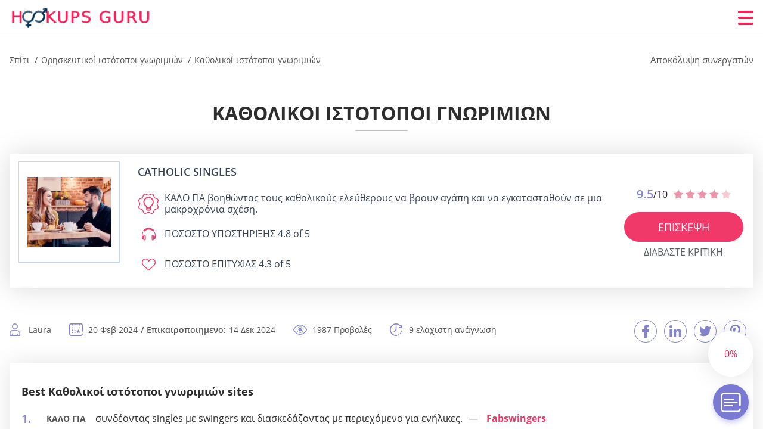

--- FILE ---
content_type: text/html; charset=UTF-8
request_url: https://hookupsguru.org/el/katholikoi-istotopoi-gnorimion/
body_size: 119194
content:
<!DOCTYPE html>
<html class="no-js" lang="el" data-lang="el">
<head>
  <meta charset="utf-8">
  <meta http-equiv="x-ua-compatible" content="ie=edge">
  <meta name="viewport" content="width=device-width, initial-scale=1.0">
  <meta content="telephone=no" name="format-detection">
  <meta name="HandheldFriendly" content="true">
  <style>
    @charset "UTF-8";@-webkit-keyframes fancybox-rotate{to{-webkit-transform:rotate(360deg);transform:rotate(360deg)}}@keyframes fancybox-rotate{to{-webkit-transform:rotate(360deg);transform:rotate(360deg)}}@-webkit-keyframes drop-show{0%{-webkit-transform:scaleY(.1);transform:scaleY(.1)}40%{-webkit-transform:scaleY(1.04);transform:scaleY(1.04)}60%{-webkit-transform:scaleY(.98);transform:scaleY(.98)}80%{-webkit-transform:scaleY(1.02);transform:scaleY(1.02)}to{-webkit-transform:scaleY(1);transform:scaleY(1)}}@keyframes drop-show{0%{-webkit-transform:scaleY(.1);transform:scaleY(.1)}40%{-webkit-transform:scaleY(1.04);transform:scaleY(1.04)}60%{-webkit-transform:scaleY(.98);transform:scaleY(.98)}80%{-webkit-transform:scaleY(1.02);transform:scaleY(1.02)}to{-webkit-transform:scaleY(1);transform:scaleY(1)}}@-webkit-keyframes drop-hide{0%{-webkit-transform:scaleY(1);transform:scaleY(1)}60%{-webkit-transform:scaleY(.98);transform:scaleY(.98)}80%{-webkit-transform:scaleY(1.02);transform:scaleY(1.02)}to{-webkit-transform:scaleY(0);transform:scaleY(0)}}@keyframes drop-hide{0%{-webkit-transform:scaleY(1);transform:scaleY(1)}60%{-webkit-transform:scaleY(.98);transform:scaleY(.98)}80%{-webkit-transform:scaleY(1.02);transform:scaleY(1.02)}to{-webkit-transform:scaleY(0);transform:scaleY(0)}}@-webkit-keyframes slideInLeft{0%{opacity:0;visibility:visible;-webkit-transform:translate3d(-100%,0,0);transform:translate3d(-100%,0,0)}to{opacity:1;-webkit-transform:translate3d(0,0,0);transform:translate3d(0,0,0)}}@keyframes slideInLeft{0%{opacity:0;visibility:visible;-webkit-transform:translate3d(-100%,0,0);transform:translate3d(-100%,0,0)}to{opacity:1;-webkit-transform:translate3d(0,0,0);transform:translate3d(0,0,0)}}@-webkit-keyframes spin{0%{-webkit-transform:rotate(0deg);transform:rotate(0deg)}to{-webkit-transform:rotate(360deg);transform:rotate(360deg)}}@keyframes spin{0%{-webkit-transform:rotate(0deg);transform:rotate(0deg)}to{-webkit-transform:rotate(360deg);transform:rotate(360deg)}}@-webkit-keyframes pulse{10%{-webkit-transform:scale(1.1);transform:scale(1.1)}}@keyframes pulse{10%{-webkit-transform:scale(1.1);transform:scale(1.1)}}@-webkit-keyframes animatedBackground{10%{background-image:url("data:image/svg+xml;charset=utf8,%3Csvg xmlns='http://www.w3.org/2000/svg' viewBox='0 0 100.5 88.9'%3E%3Cpath d='M73.6.5c-5.4 0-10.4 1.7-14.7 5.1-4.2 3.2-7 7.4-8.6 10.4-1.6-3-4.4-7.1-8.6-10.4C37.3 2.2 32.4.5 27 .5 11.9.5.5 12.8.5 29.2c0 17.7 14.2 29.7 35.6 48 3.6 3.1 7.8 6.6 12.1 10.4.6.5 1.3.8 2 .8s1.5-.3 2-.8c4.3-3.8 8.4-7.3 12.1-10.4 21.5-18.3 35.6-30.4 35.6-48C100 12.8 88.7.5 73.6.5z' fill='%23f03968' stroke='%23f03968' stroke-miterlimit='10'/%3E%3C/svg%3E")}to{background-image:url("data:image/svg+xml;charset=utf8,%3Csvg xmlns='http://www.w3.org/2000/svg' viewBox='0 0 100.5 88.9'%3E%3Cpath d='M73.6.5c-5.4 0-10.4 1.7-14.7 5.1-4.2 3.2-7 7.4-8.6 10.4-1.6-3-4.4-7.1-8.6-10.4C37.3 2.2 32.4.5 27 .5 11.9.5.5 12.8.5 29.2c0 17.7 14.2 29.7 35.6 48 3.6 3.1 7.8 6.6 12.1 10.4.6.5 1.3.8 2 .8s1.5-.3 2-.8c4.3-3.8 8.4-7.3 12.1-10.4 21.5-18.3 35.6-30.4 35.6-48C100 12.8 88.7.5 73.6.5z' fill='none' stroke='%23f03968' stroke-miterlimit='10'/%3E%3C/svg%3E")}}@keyframes animatedBackground{10%{background-image:url("data:image/svg+xml;charset=utf8,%3Csvg xmlns='http://www.w3.org/2000/svg' viewBox='0 0 100.5 88.9'%3E%3Cpath d='M73.6.5c-5.4 0-10.4 1.7-14.7 5.1-4.2 3.2-7 7.4-8.6 10.4-1.6-3-4.4-7.1-8.6-10.4C37.3 2.2 32.4.5 27 .5 11.9.5.5 12.8.5 29.2c0 17.7 14.2 29.7 35.6 48 3.6 3.1 7.8 6.6 12.1 10.4.6.5 1.3.8 2 .8s1.5-.3 2-.8c4.3-3.8 8.4-7.3 12.1-10.4 21.5-18.3 35.6-30.4 35.6-48C100 12.8 88.7.5 73.6.5z' fill='%23f03968' stroke='%23f03968' stroke-miterlimit='10'/%3E%3C/svg%3E")}to{background-image:url("data:image/svg+xml;charset=utf8,%3Csvg xmlns='http://www.w3.org/2000/svg' viewBox='0 0 100.5 88.9'%3E%3Cpath d='M73.6.5c-5.4 0-10.4 1.7-14.7 5.1-4.2 3.2-7 7.4-8.6 10.4-1.6-3-4.4-7.1-8.6-10.4C37.3 2.2 32.4.5 27 .5 11.9.5.5 12.8.5 29.2c0 17.7 14.2 29.7 35.6 48 3.6 3.1 7.8 6.6 12.1 10.4.6.5 1.3.8 2 .8s1.5-.3 2-.8c4.3-3.8 8.4-7.3 12.1-10.4 21.5-18.3 35.6-30.4 35.6-48C100 12.8 88.7.5 73.6.5z' fill='none' stroke='%23f03968' stroke-miterlimit='10'/%3E%3C/svg%3E")}}@-webkit-keyframes animatedArrow{10%{background-image:url("data:image/svg+xml;charset=utf8,%3Csvg xmlns='http://www.w3.org/2000/svg' fill='%23fff' viewBox='0 0 191.989 362.667'%3E%3Cpath d='M188.87 259.136c-4.16-4.16-10.923-4.16-15.083 0l-67.115 67.115V10.667C106.672 4.779 101.893 0 96.005 0S85.34 4.779 85.34 10.667v315.587l-67.136-67.118c-4.16-4.16-10.923-4.16-15.083 0s-4.16 10.923 0 15.083l85.333 85.333a10.775 10.775 0 002.373 1.768c.039.022.075.046.114.067.215.116.436.217.657.317.103.047.204.1.31.143.181.075.366.137.551.202.149.053.295.11.446.156.167.05.336.087.504.13.17.042.34.09.513.125.186.037.374.059.561.085.157.023.312.053.471.068.35.035.701.054 1.052.054s.703-.019 1.052-.053c.16-.016.316-.046.475-.07.186-.026.372-.048.557-.084.179-.036.352-.085.528-.13.162-.04.325-.075.485-.124.167-.05.328-.113.49-.172.167-.059.335-.114.499-.182.142-.06.278-.129.417-.194.179-.083.358-.163.532-.256.12-.065.234-.139.352-.208.182-.107.366-.211.544-.33.116-.078.225-.167.339-.25.166-.12.334-.237.494-.37.201-.165.39-.343.579-.522.061-.059.128-.11.188-.17l85.333-85.333c4.16-4.16 4.16-10.923 0-15.083z'/%3E%3C/svg%3E");border-color:#fff}to{background-image:url("data:image/svg+xml;charset=utf8,%3Csvg xmlns='http://www.w3.org/2000/svg' fill='%238585cd' viewBox='0 0 191.989 362.667'%3E%3Cpath d='M188.87 259.136c-4.16-4.16-10.923-4.16-15.083 0l-67.115 67.115V10.667C106.672 4.779 101.893 0 96.005 0S85.34 4.779 85.34 10.667v315.587l-67.136-67.118c-4.16-4.16-10.923-4.16-15.083 0s-4.16 10.923 0 15.083l85.333 85.333a10.775 10.775 0 002.373 1.768c.039.022.075.046.114.067.215.116.436.217.657.317.103.047.204.1.31.143.181.075.366.137.551.202.149.053.295.11.446.156.167.05.336.087.504.13.17.042.34.09.513.125.186.037.374.059.561.085.157.023.312.053.471.068.35.035.701.054 1.052.054s.703-.019 1.052-.053c.16-.016.316-.046.475-.07.186-.026.372-.048.557-.084.179-.036.352-.085.528-.13.162-.04.325-.075.485-.124.167-.05.328-.113.49-.172.167-.059.335-.114.499-.182.142-.06.278-.129.417-.194.179-.083.358-.163.532-.256.12-.065.234-.139.352-.208.182-.107.366-.211.544-.33.116-.078.225-.167.339-.25.166-.12.334-.237.494-.37.201-.165.39-.343.579-.522.061-.059.128-.11.188-.17l85.333-85.333c4.16-4.16 4.16-10.923 0-15.083z'/%3E%3C/svg%3E");border-color:#8585cd}}@keyframes animatedArrow{10%{background-image:url("data:image/svg+xml;charset=utf8,%3Csvg xmlns='http://www.w3.org/2000/svg' fill='%23fff' viewBox='0 0 191.989 362.667'%3E%3Cpath d='M188.87 259.136c-4.16-4.16-10.923-4.16-15.083 0l-67.115 67.115V10.667C106.672 4.779 101.893 0 96.005 0S85.34 4.779 85.34 10.667v315.587l-67.136-67.118c-4.16-4.16-10.923-4.16-15.083 0s-4.16 10.923 0 15.083l85.333 85.333a10.775 10.775 0 002.373 1.768c.039.022.075.046.114.067.215.116.436.217.657.317.103.047.204.1.31.143.181.075.366.137.551.202.149.053.295.11.446.156.167.05.336.087.504.13.17.042.34.09.513.125.186.037.374.059.561.085.157.023.312.053.471.068.35.035.701.054 1.052.054s.703-.019 1.052-.053c.16-.016.316-.046.475-.07.186-.026.372-.048.557-.084.179-.036.352-.085.528-.13.162-.04.325-.075.485-.124.167-.05.328-.113.49-.172.167-.059.335-.114.499-.182.142-.06.278-.129.417-.194.179-.083.358-.163.532-.256.12-.065.234-.139.352-.208.182-.107.366-.211.544-.33.116-.078.225-.167.339-.25.166-.12.334-.237.494-.37.201-.165.39-.343.579-.522.061-.059.128-.11.188-.17l85.333-85.333c4.16-4.16 4.16-10.923 0-15.083z'/%3E%3C/svg%3E");border-color:#fff}to{background-image:url("data:image/svg+xml;charset=utf8,%3Csvg xmlns='http://www.w3.org/2000/svg' fill='%238585cd' viewBox='0 0 191.989 362.667'%3E%3Cpath d='M188.87 259.136c-4.16-4.16-10.923-4.16-15.083 0l-67.115 67.115V10.667C106.672 4.779 101.893 0 96.005 0S85.34 4.779 85.34 10.667v315.587l-67.136-67.118c-4.16-4.16-10.923-4.16-15.083 0s-4.16 10.923 0 15.083l85.333 85.333a10.775 10.775 0 002.373 1.768c.039.022.075.046.114.067.215.116.436.217.657.317.103.047.204.1.31.143.181.075.366.137.551.202.149.053.295.11.446.156.167.05.336.087.504.13.17.042.34.09.513.125.186.037.374.059.561.085.157.023.312.053.471.068.35.035.701.054 1.052.054s.703-.019 1.052-.053c.16-.016.316-.046.475-.07.186-.026.372-.048.557-.084.179-.036.352-.085.528-.13.162-.04.325-.075.485-.124.167-.05.328-.113.49-.172.167-.059.335-.114.499-.182.142-.06.278-.129.417-.194.179-.083.358-.163.532-.256.12-.065.234-.139.352-.208.182-.107.366-.211.544-.33.116-.078.225-.167.339-.25.166-.12.334-.237.494-.37.201-.165.39-.343.579-.522.061-.059.128-.11.188-.17l85.333-85.333c4.16-4.16 4.16-10.923 0-15.083z'/%3E%3C/svg%3E");border-color:#8585cd}}@-webkit-keyframes animateCircle{40%{opacity:1;-webkit-transform:scale(10);transform:scale(10);fill:#dd4688}55%{opacity:1;-webkit-transform:scale(11);transform:scale(11);fill:#d46abf}65%{opacity:1;-webkit-transform:scale(12);transform:scale(12);fill:#cc8ef5}75%{opacity:1;-webkit-transform:scale(13);transform:scale(13);stroke-width:.5;stroke:#cc8ef5;fill:transparent}85%{opacity:1;-webkit-transform:scale(17);transform:scale(17);stroke-width:.2;stroke:#cc8ef5;fill:transparent}95%{opacity:1;-webkit-transform:scale(18);transform:scale(18);stroke-width:.1;stroke:#cc8ef5;fill:transparent}to{opacity:1;-webkit-transform:scale(19);transform:scale(19);stroke-width:0;stroke:#cc8ef5;fill:transparent}}@keyframes animateCircle{40%{opacity:1;-webkit-transform:scale(10);transform:scale(10);fill:#dd4688}55%{opacity:1;-webkit-transform:scale(11);transform:scale(11);fill:#d46abf}65%{opacity:1;-webkit-transform:scale(12);transform:scale(12);fill:#cc8ef5}75%{opacity:1;-webkit-transform:scale(13);transform:scale(13);stroke-width:.5;stroke:#cc8ef5;fill:transparent}85%{opacity:1;-webkit-transform:scale(17);transform:scale(17);stroke-width:.2;stroke:#cc8ef5;fill:transparent}95%{opacity:1;-webkit-transform:scale(18);transform:scale(18);stroke-width:.1;stroke:#cc8ef5;fill:transparent}to{opacity:1;-webkit-transform:scale(19);transform:scale(19);stroke-width:0;stroke:#cc8ef5;fill:transparent}}@-webkit-keyframes animateHeart{0%{-webkit-transform:scale(.2);transform:scale(.2)}40%{-webkit-transform:scale(1.2);transform:scale(1.2)}to{-webkit-transform:scale(1);transform:scale(1)}}@keyframes animateHeart{0%{-webkit-transform:scale(.2);transform:scale(.2)}40%{-webkit-transform:scale(1.2);transform:scale(1.2)}to{-webkit-transform:scale(1);transform:scale(1)}}@-webkit-keyframes animateHeartOut{0%{-webkit-transform:scale(1.4);transform:scale(1.4)}to{-webkit-transform:scale(1);transform:scale(1)}}@keyframes animateHeartOut{0%{-webkit-transform:scale(1.4);transform:scale(1.4)}to{-webkit-transform:scale(1);transform:scale(1)}}html{font-family:sans-serif;-webkit-text-size-adjust:100%;-ms-text-size-adjust:100%}body{margin:0;background-color:#fff;color:#545454}article,aside,details,figcaption,figure,footer,header,main,menu,nav,section,summary{display:block}audio,canvas,progress,video{display:inline-block;vertical-align:baseline}audio:not([controls]){display:none;height:0}[hidden],template{display:none}a{background-color:transparent;color:#f02257;text-decoration:none;word-break:break-word}a:active,a:hover{outline:0}abbr[title]{border-bottom:1px dotted}b,strong{font-weight:700}dfn{font-style:italic}mark{background:#ff0;color:#000}sub,sup{position:relative;vertical-align:baseline;font-size:75%;line-height:0}sup{top:-.5em}sub{bottom:-.25em}img{border:0}svg:not(:root){overflow:hidden}blockquote,figure{margin:0}hr{height:0;-webkit-box-sizing:content-box;box-sizing:content-box;-moz-box-sizing:content-box}pre{overflow:auto}code,kbd,pre,samp{font-family:monospace,monospace;font-size:1em}button,input,optgroup,select,textarea{margin:0;font:inherit;color:inherit}fieldset{vertical-align:baseline;margin:0;padding:0;background:0 0;border:0;font-size:100%;outline:0}button{overflow:visible}button,select{text-transform:none}button,html input[type=button],input[type=reset],input[type=submit]{cursor:pointer;-webkit-appearance:button}button[disabled],html input[disabled]{cursor:default}button::-moz-focus-inner,input::-moz-focus-inner{padding:0;border:0}input{line-height:normal}input[type=checkbox],input[type=radio]{padding:0;-webkit-box-sizing:border-box;box-sizing:border-box}input[type=number]::-webkit-inner-spin-button,input[type=number]::-webkit-outer-spin-button{height:auto}input[type=search]{box-sizing:content-box;-webkit-box-sizing:content-box;-moz-box-sizing:content-box;-webkit-appearance:textfield}.jq-selectbox__search input::-webkit-search-cancel-button,.jq-selectbox__search input::-webkit-search-decoration,input[type=search]::-webkit-search-cancel-button,input[type=search]::-webkit-search-decoration{-webkit-appearance:none}legend{border:0}textarea{overflow:auto}optgroup{font-weight:700}table{border-collapse:collapse;border-spacing:0}legend,td,th{padding:0}.c-sites-box-S-1 .wsPTnT .dbkKI{font-size:0}.c-about-S-1 .c8oCtWkwCMU,.c-app-info-S-1 .LstAv3g4F7a,.c-logo-slider-S-1 .DktqOdvoO,.c-menu-S-1 .GV0w2,.c-quiz-S-1 .w1WgvaKKlMDK,.c-websites-S-1 .ERGlUGmpBK .jXjYa{display:inline-block;font-size:0}.c-hookup-slider-S-1 .MPC5wD .IC5Xf4XA{font-size:0}.AOXhFEoUA5 img,.c-about-S-1 .c8oCtWkwCMU img,.c-menu-S-1 .GV0w2 img,.c-sites-box-S-1 .wsPTnT .dbkKI img,.c-websites-S-1 .ERGlUGmpBK .jXjYa img{display:inline-block;height:auto;max-width:100%}.c-quiz-S-1 .w1WgvaKKlMDK img{height:auto;max-width:100%}.c-app-info-S-1 .LstAv3g4F7a img,.c-hookup-slider-S-1 .MPC5wD .IC5Xf4XA img{display:inline-block;height:auto;max-width:100%}.kdNXkxwUq4{background-color:transparent}.vdZciSx .slick-arrow,.OmMRf .slick-arrow{padding:0;background-color:transparent}.itiWPdyG,.c-contents-S-1 .LwWDK,.c-form-S-1 .rD1bzJaRGuI,.c-menu-S-1 .LMMykfQs3Hr,.c-vote-S-1 .yrr4mm{padding:0;background-color:transparent;border:0}.c-pagination-S-1 .CQsEpCQN1mm,.c-pagination-S-1 .oE0FYhOWOZ{padding:0;background-color:transparent}.c-filter-S-1 .fSDH8FJtzBo,.c-filter-S-1 .Hzc2{background-color:transparent;border:0}.c-filter-S-1 .TT9_FC8HUT2,.c-filter-S-1 .uczZT6fN{padding:0;background-color:transparent;border:0}.c-filter_lifestyle-S-1 .yYf8vJXbBX,.c-filter_lifestyle-S-1 .W8DjAt{background-color:transparent;border:0}.c-filter_lifestyle-S-1 .vg1OgIfmct{padding:0;background-color:transparent;border:0}.c-sugar-profiles-S-1 .wkdHlJTRhVlG{padding:0;border:0}.c-share-S-1 .yIDm0,.c-top-sites-S-1 .HNU3Ex_yJuRH{background-color:transparent;border:0}.c-menu-S-1 .hRYbc,.c-menu-S-1 .c3tff{margin:0;padding:0;list-style:none}.Dq0GbN5,.c-features-S-1 .gkjO,.c-footer-S-1 .HW_WwMV1{padding:0;list-style:none}.c-footer-S-1 .HitRQKQml{margin:0;padding:0;list-style:none}.H2A9fv9Ps8WL,.jq-selectbox__dropdown ul{padding:0;list-style:none}.c-filter-S-1 .Yel9HH{list-style:none}.c-filter_lifestyle-S-1 .cmm1OQ{margin:0;padding:0;list-style:none}.c-model-S-1 .q-nyjs{margin:0;list-style:none}.c-state-S-1 .I-LXw7uES{margin:0;padding:0;list-style:none}.c-state-S-1 .arrkWL5eBpL2{padding:0;list-style:none}.c-top-posts-S-1 .L0Q50nzqhsaS{margin:0;padding:0;list-style:none}.c-tb-apps-S-1 .RLyHsFC{padding:0;list-style:none}.c-categories-S-1 .bUNca59_Prq,.c-share-S-1 .gUbnCr{margin:0;padding:0;list-style:none}.c-button-up:before,.c-contents-S-1 .LwWDK:before,.c-websites-S-1 .ERGlUGmpBK .MLvS8q7Z1YvS,.c-websites-S-1 .ERGlUGmpBK .YENcV:after{background-position:center center;background-repeat:no-repeat;background-size:contain}.wpml-ls-flag{margin-right:5px}.slick-list,.slick-slider{position:relative;display:block}.slick-slider{-webkit-box-sizing:border-box;box-sizing:border-box;user-select:none;-webkit-tap-highlight-color:transparent;touch-action:pan-y;-ms-touch-action:pan-y;-khtml-user-select:none;-webkit-touch-callout:none;-webkit-user-select:none;-ms-user-select:none;-moz-user-select:none}.slick-list{margin:0;padding:0;overflow:hidden}.slick-list:focus{outline:0}.slick-list.dragging{cursor:pointer;cursor:hand}.slick-slider .slick-list,.slick-slider .slick-track{transform:translate3d(0,0,0);-o-transform:translate3d(0,0,0);-ms-transform:translate3d(0,0,0);-moz-transform:translate3d(0,0,0);-webkit-transform:translate3d(0,0,0)}.slick-track{position:relative;top:0;left:0;display:block;margin-right:auto;margin-left:auto}.slick-track:after,.slick-track:before{content:'';display:table}.slick-track:after{clear:both}.slick-loading .slick-track{visibility:hidden}.slick-slide{float:left;display:none;height:100%;min-height:1px}[dir=rtl] .slick-slide{float:right}.slick-initialized .slick-slide,.slick-slide img{display:block}.slick-slide.slick-loading img{display:none}.slick-slide.dragging img{pointer-events:none}.slick-loading .slick-slide{visibility:hidden}.slick-vertical .slick-slide{display:block;height:auto;border:1px solid transparent}.slick-arrow.slick-hidden{display:none}.mCustomScrollbar{touch-action:pinch-zoom;-ms-touch-action:pinch-zoom}.mCustomScrollbar.mCS_no_scrollbar,.mCustomScrollbar.mCS_touch_action{touch-action:auto;-ms-touch-action:auto}.mCustomScrollBox{position:relative;height:100%;max-width:100%;overflow:hidden;outline:0;direction:ltr}.mCSB_container{width:auto;height:auto;overflow:hidden}.mCSB_inside>.mCSB_container{margin-right:30px}.mCSB_container.mCS_no_scrollbar_y.mCS_y_hidden{margin-right:0}.mCS-dir-rtl>.mCSB_inside>.mCSB_container{margin-right:0;margin-left:30px}.mCS-dir-rtl>.mCSB_inside>.mCSB_container.mCS_no_scrollbar_y.mCS_y_hidden{margin-left:0}.mCSB_scrollTools{position:absolute;top:0;right:0;bottom:0;left:auto;width:16px;height:auto;opacity:.75;filter:"alpha(opacity=75)";-ms-filter:"alpha(opacity=75)"}.mCSB_outside+.mCSB_scrollTools{right:-26px}.mCS-dir-rtl>.mCSB_inside>.mCSB_scrollTools{right:auto;left:0}.mCS-dir-rtl>.mCSB_outside+.mCSB_scrollTools{right:auto;left:-26px}.mCSB_scrollTools .mCSB_draggerContainer{position:absolute;top:0;right:0;bottom:0;left:0;height:auto}.mCSB_scrollTools a+.mCSB_draggerContainer{margin:20px 0}.mCSB_scrollTools .mCSB_dragger .mCSB_dragger_bar,.mCSB_scrollTools .mCSB_draggerRail{width:2px;height:100%;margin:0 auto;border-radius:16px;-moz-border-radius:16px;-webkit-border-radius:16px}.mCSB_scrollTools .mCSB_dragger{width:100%;height:30px;z-index:1;cursor:pointer}.mCSB_scrollTools .mCSB_dragger .mCSB_dragger_bar{position:relative;width:4px;text-align:center}.mCSB_scrollTools_vertical.mCSB_scrollTools_onDrag_expand .mCSB_dragger.mCSB_dragger_onDrag_expanded .mCSB_dragger_bar,.mCSB_scrollTools_vertical.mCSB_scrollTools_onDrag_expand .mCSB_draggerContainer:hover .mCSB_dragger .mCSB_dragger_bar{width:12px}.mCSB_scrollTools_vertical.mCSB_scrollTools_onDrag_expand .mCSB_dragger.mCSB_dragger_onDrag_expanded+.mCSB_draggerRail,.mCSB_scrollTools_vertical.mCSB_scrollTools_onDrag_expand .mCSB_draggerContainer:hover .mCSB_draggerRail{width:8px}.mCSB_scrollTools .mCSB_buttonDown,.mCSB_scrollTools .mCSB_buttonUp{position:absolute;display:block;width:100%;height:20px;margin:0 auto;overflow:hidden;cursor:pointer}.mCSB_scrollTools .mCSB_buttonDown{bottom:0}.mCSB_horizontal.mCSB_inside>.mCSB_container{margin-right:0;margin-bottom:30px}.mCSB_horizontal.mCSB_outside>.mCSB_container{min-height:100%}.mCSB_horizontal>.mCSB_container.mCS_no_scrollbar_x.mCS_x_hidden{margin-bottom:0}.mCSB_container_wrapper,.mCSB_scrollTools.mCSB_scrollTools_horizontal{top:auto;right:0;bottom:0;left:0;width:auto;height:16px}.mCustomScrollBox+.mCSB_scrollTools+.mCSB_scrollTools.mCSB_scrollTools_horizontal,.mCustomScrollBox+.mCSB_scrollTools.mCSB_scrollTools_horizontal{bottom:-26px}.mCSB_scrollTools.mCSB_scrollTools_horizontal a+.mCSB_draggerContainer{margin:0 20px}.mCSB_scrollTools.mCSB_scrollTools_horizontal .mCSB_draggerRail{width:100%;height:2px;margin:7px 0}.mCSB_scrollTools.mCSB_scrollTools_horizontal .mCSB_dragger{left:0;width:30px;height:100%}.mCSB_scrollTools.mCSB_scrollTools_horizontal .mCSB_dragger .mCSB_dragger_bar{width:100%;height:4px;margin:6px auto}.mCSB_scrollTools_horizontal.mCSB_scrollTools_onDrag_expand .mCSB_dragger.mCSB_dragger_onDrag_expanded .mCSB_dragger_bar,.mCSB_scrollTools_horizontal.mCSB_scrollTools_onDrag_expand .mCSB_draggerContainer:hover .mCSB_dragger .mCSB_dragger_bar{height:12px;margin:2px auto}.mCSB_scrollTools_horizontal.mCSB_scrollTools_onDrag_expand .mCSB_dragger.mCSB_dragger_onDrag_expanded+.mCSB_draggerRail,.mCSB_scrollTools_horizontal.mCSB_scrollTools_onDrag_expand .mCSB_draggerContainer:hover .mCSB_draggerRail{height:8px;margin:4px 0}.mCSB_scrollTools.mCSB_scrollTools_horizontal .mCSB_buttonLeft,.mCSB_scrollTools.mCSB_scrollTools_horizontal .mCSB_buttonRight{position:absolute;display:block;width:20px;height:100%;margin:0 auto;overflow:hidden;cursor:pointer}.mCS-dir-rtl>.mCustomScrollBox.mCSB_vertical_horizontal.mCSB_inside>.mCSB_container_wrapper.mCS_no_scrollbar_y.mCS_y_hidden+.mCSB_scrollTools~.mCSB_scrollTools.mCSB_scrollTools_horizontal,.mCSB_scrollTools.mCSB_scrollTools_horizontal .mCSB_buttonLeft{left:0}.mCS-dir-rtl>.mCustomScrollBox.mCSB_vertical_horizontal.mCSB_inside>.mCSB_scrollTools.mCSB_scrollTools_horizontal,.mCSB_container_wrapper.mCS_no_scrollbar_y.mCS_y_hidden+.mCSB_scrollTools~.mCSB_scrollTools.mCSB_scrollTools_horizontal,.mCSB_scrollTools.mCSB_scrollTools_horizontal .mCSB_buttonRight{right:0}.mCSB_container_wrapper{position:absolute;top:0;height:auto;margin-right:30px;margin-bottom:30px;overflow:hidden}.mCSB_container_wrapper>.mCSB_container{padding-right:30px;padding-bottom:30px;box-sizing:border-box;-moz-box-sizing:border-box;-webkit-box-sizing:border-box}.mCSB_vertical_horizontal>.mCSB_scrollTools.mCSB_scrollTools_vertical{bottom:20px}.mCSB_vertical_horizontal>.mCSB_scrollTools.mCSB_scrollTools_horizontal{right:20px}.mCSB_container_wrapper.mCS_no_scrollbar_x.mCS_x_hidden+.mCSB_scrollTools.mCSB_scrollTools_vertical{bottom:0}.mCS-dir-rtl>.mCustomScrollBox.mCSB_vertical_horizontal.mCSB_inside>.mCSB_scrollTools.mCSB_scrollTools_horizontal{left:20px}.mCS-dir-rtl>.mCSB_inside>.mCSB_container_wrapper{margin-right:0;margin-left:30px}.mCSB_container_wrapper.mCS_no_scrollbar_y.mCS_y_hidden>.mCSB_container{padding-right:0}.mCSB_container_wrapper.mCS_no_scrollbar_x.mCS_x_hidden>.mCSB_container{padding-bottom:0}.mCustomScrollBox.mCSB_vertical_horizontal.mCSB_inside>.mCSB_container_wrapper.mCS_no_scrollbar_y.mCS_y_hidden{margin-right:0;margin-left:0}.mCustomScrollBox.mCSB_vertical_horizontal.mCSB_inside>.mCSB_container_wrapper.mCS_no_scrollbar_x.mCS_x_hidden{margin-bottom:0}.mCSB_scrollTools,.mCSB_scrollTools .mCSB_buttonDown,.mCSB_scrollTools .mCSB_buttonLeft,.mCSB_scrollTools .mCSB_buttonRight,.mCSB_scrollTools .mCSB_buttonUp,.mCSB_scrollTools .mCSB_dragger .mCSB_dragger_bar{transition:opacity .2s ease-in-out,background .2s ease-in-out;-o-transition:opacity .2s ease-in-out,background .2s ease-in-out;-moz-transition:opacity .2s ease-in-out,background .2s ease-in-out;-webkit-transition:opacity .2s ease-in-out,background .2s ease-in-out}.mCSB_scrollTools_horizontal.mCSB_scrollTools_onDrag_expand .mCSB_draggerRail,.mCSB_scrollTools_horizontal.mCSB_scrollTools_onDrag_expand .mCSB_dragger_bar,.mCSB_scrollTools_vertical.mCSB_scrollTools_onDrag_expand .mCSB_draggerRail,.mCSB_scrollTools_vertical.mCSB_scrollTools_onDrag_expand .mCSB_dragger_bar{transition:width .2s ease-out .2s,height .2s ease-out .2s,margin-left .2s ease-out .2s,margin-right .2s ease-out .2s,margin-top .2s ease-out .2s,margin-bottom .2s ease-out .2s,opacity .2s ease-in-out,background .2s ease-in-out;-o-transition:width .2s ease-out .2s,height .2s ease-out .2s,margin-left .2s ease-out .2s,margin-right .2s ease-out .2s,margin-top .2s ease-out .2s,margin-bottom .2s ease-out .2s,opacity .2s ease-in-out,background .2s ease-in-out;-moz-transition:width .2s ease-out .2s,height .2s ease-out .2s,margin-left .2s ease-out .2s,margin-right .2s ease-out .2s,margin-top .2s ease-out .2s,margin-bottom .2s ease-out .2s,opacity .2s ease-in-out,background .2s ease-in-out;-webkit-transition:width .2s ease-out .2s,height .2s ease-out .2s,margin-left .2s ease-out .2s,margin-right .2s ease-out .2s,margin-top .2s ease-out .2s,margin-bottom .2s ease-out .2s,opacity .2s ease-in-out,background .2s ease-in-out}.mCS-autoHide>.mCustomScrollBox>.mCSB_scrollTools,.mCS-autoHide>.mCustomScrollBox~.mCSB_scrollTools{opacity:0;filter:"alpha(opacity=0)";-ms-filter:"alpha(opacity=0)"}.mCS-autoHide:hover>.mCustomScrollBox>.mCSB_scrollTools,.mCS-autoHide:hover>.mCustomScrollBox~.mCSB_scrollTools,.mCustomScrollBox:hover>.mCSB_scrollTools,.mCustomScrollBox:hover~.mCSB_scrollTools,.mCustomScrollbar>.mCustomScrollBox>.mCSB_scrollTools.mCSB_scrollTools_onDrag,.mCustomScrollbar>.mCustomScrollBox~.mCSB_scrollTools.mCSB_scrollTools_onDrag{opacity:1;filter:"alpha(opacity=100)";-ms-filter:"alpha(opacity=100)"}.mCSB_scrollTools .mCSB_draggerRail{background:#000;background:rgba(0,0,0,.4);filter:"alpha(opacity=40)";-ms-filter:"alpha(opacity=40)"}.mCSB_scrollTools .mCSB_dragger .mCSB_dragger_bar{background:#fff;background:rgba(255,255,255,.75);filter:"alpha(opacity=75)";-ms-filter:"alpha(opacity=75)"}.mCSB_scrollTools .mCSB_dragger:hover .mCSB_dragger_bar{background:#fff;background:rgba(255,255,255,.85);filter:"alpha(opacity=85)";-ms-filter:"alpha(opacity=85)"}.mCSB_scrollTools .mCSB_dragger.mCSB_dragger_onDrag .mCSB_dragger_bar,.mCSB_scrollTools .mCSB_dragger:active .mCSB_dragger_bar{background:#fff;background:rgba(255,255,255,.9);filter:"alpha(opacity=90)";-ms-filter:"alpha(opacity=90)"}.mCSB_scrollTools .mCSB_buttonDown,.mCSB_scrollTools .mCSB_buttonLeft,.mCSB_scrollTools .mCSB_buttonRight,.mCSB_scrollTools .mCSB_buttonUp{background-image:url(mCSB_buttons.png);background-repeat:no-repeat;opacity:.4;filter:"alpha(opacity=40)";-ms-filter:"alpha(opacity=40)"}.mCSB_scrollTools .mCSB_buttonUp{background-position:0 0}.mCSB_scrollTools .mCSB_buttonDown{background-position:0 -20px}.mCSB_scrollTools .mCSB_buttonLeft{background-position:0 -40px}.mCSB_scrollTools .mCSB_buttonRight{background-position:0 -56px}.mCSB_scrollTools .mCSB_buttonDown:hover,.mCSB_scrollTools .mCSB_buttonLeft:hover,.mCSB_scrollTools .mCSB_buttonRight:hover,.mCSB_scrollTools .mCSB_buttonUp:hover{opacity:.75;filter:"alpha(opacity=75)";-ms-filter:"alpha(opacity=75)"}.mCSB_scrollTools .mCSB_buttonDown:active,.mCSB_scrollTools .mCSB_buttonLeft:active,.mCSB_scrollTools .mCSB_buttonRight:active,.mCSB_scrollTools .mCSB_buttonUp:active{opacity:.9;filter:"alpha(opacity=90)";-ms-filter:"alpha(opacity=90)"}.mCS-dark.mCSB_scrollTools .mCSB_draggerRail{background:#000;background:rgba(0,0,0,.15)}.mCS-dark.mCSB_scrollTools .mCSB_dragger .mCSB_dragger_bar{background:#000;background:rgba(0,0,0,.75)}.mCS-dark.mCSB_scrollTools .mCSB_dragger:hover .mCSB_dragger_bar{background:rgba(0,0,0,.85)}.mCS-dark.mCSB_scrollTools .mCSB_dragger.mCSB_dragger_onDrag .mCSB_dragger_bar,.mCS-dark.mCSB_scrollTools .mCSB_dragger:active .mCSB_dragger_bar{background:rgba(0,0,0,.9)}.mCS-dark.mCSB_scrollTools .mCSB_buttonUp{background-position:-80px 0}.mCS-dark.mCSB_scrollTools .mCSB_buttonDown{background-position:-80px -20px}.mCS-dark.mCSB_scrollTools .mCSB_buttonLeft{background-position:-80px -40px}.mCS-dark.mCSB_scrollTools .mCSB_buttonRight{background-position:-80px -56px}.open .dropdown-menu{display:block}.dropdown-menu,.tab-content>.tab-pane{display:none}.modal,.tab-content>.active{display:block}.modal{position:fixed;top:0;right:0;bottom:0;left:0;z-index:160;overflow:hidden;outline:0;visibility:hidden;-webkit-overflow-scrolling:touch}.modal.in{visibility:visible}.modal.fade .modal-dialog{transform:translate(0,-25%);transition:transform .3s ease-out;transition:transform .3s ease-out,-webkit-transform .3s ease-out;-o-transition:-o-transform .3s ease-out;-webkit-transition:-webkit-transform .3s ease-out;-o-transform:translate(0,-25%);-ms-transform:translate(0,-25%);-webkit-transform:translate(0,-25%)}.modal.in .modal-dialog{transform:translate(0,0);-o-transform:translate(0,0);-ms-transform:translate(0,0);-webkit-transform:translate(0,0)}.fade{opacity:0;transition:opacity .1s linear;-o-transition:opacity .1s linear;-webkit-transition:opacity .1s linear}.fade.in{opacity:1}.collapse{display:none}.collapse.in{display:block}.collapsing{position:relative;height:0;overflow:hidden;transition-duration:.25s;transition-property:height,visibility;transition-timing-function:ease;-webkit-transition-duration:.25s;-o-transition-timing-function:ease;-webkit-transition-timing-function:ease;-webkit-transition-property:height,visibility;-o-transition-duration:.25s;-o-transition-property:height,visibility}.selectric-wrapper{position:relative;cursor:pointer}.selectric-responsive{width:100%}.selectric{border:1px solid #ddd;border-radius:0;background:#f8f8f8;position:relative;overflow:hidden}.selectric .button,.selectric .label{display:block;height:38px;line-height:38px}.selectric .label{white-space:nowrap;overflow:hidden;text-overflow:ellipsis;margin:0 38px 0 10px;font-size:12px;-webkit-user-select:none;-moz-user-select:none;-ms-user-select:none;user-select:none;color:#444}.selectric .button{position:absolute;right:0;top:0;width:38px;background-color:#f8f8f8;color:#bbb;text-align:center;font:0/0 a;*font:20px/38px Lucida Sans Unicode,Arial Unicode MS,Arial}.selectric .button:after{content:" ";position:absolute;top:0;right:0;bottom:0;left:0;margin:auto;width:0;height:0;border:4px solid transparent;border-top-color:#bbb;border-bottom:none}.selectric-focus .selectric{border-color:#aaa}.selectric-hover .selectric,.selectric-open .selectric{border-color:#c4c4c4}.selectric-hover .selectric .button{color:#a2a2a2}.selectric-hover .selectric .button:after{border-top-color:#a2a2a2}.selectric-open{z-index:9999}.selectric-open .selectric-items{display:block}.selectric-disabled{filter:alpha(opacity=50);opacity:.5;cursor:default;-webkit-user-select:none;-moz-user-select:none;-ms-user-select:none;user-select:none}.selectric-hide-select{position:relative;overflow:hidden;width:0;height:0}.selectric-hide-select select{position:absolute;left:-100%}.selectric-hide-select.selectric-is-native{position:absolute;width:100%;height:100%;z-index:10}.selectric-hide-select.selectric-is-native select{position:absolute;top:0;left:0;right:0;height:100%;width:100%;border:0;z-index:1;-webkit-box-sizing:border-box;box-sizing:border-box;opacity:0}.selectric-input{position:absolute!important;top:0!important;left:0!important;overflow:hidden!important;clip:rect(0,0,0,0)!important;margin:0!important;padding:0!important;width:1px!important;height:1px!important;outline:0!important;border:0!important;*font:0/0 a!important;background:0 0!important}.selectric-temp-show{position:absolute!important;visibility:hidden!important;display:block!important}.selectric-items{display:none;position:absolute;top:100%;left:0;background:#f8f8f8;border:1px solid #c4c4c4;z-index:-1;-webkit-box-shadow:0 0 10px -6px;box-shadow:0 0 10px -6px}.selectric-items .selectric-scroll{height:100%;overflow:auto}.selectric-above .selectric-items{top:auto;bottom:100%}.selectric-items li,.selectric-items ul{list-style:none;padding:0;margin:0;font-size:12px;line-height:20px;min-height:20px}.selectric-items li{display:block;padding:10px;color:#666;cursor:pointer}.selectric-items li.selected{background:#e0e0e0;color:#444}.selectric-items li.highlighted{background:#d0d0d0;color:#444}.selectric-items li:hover{background:#d5d5d5;color:#444}.selectric-items .disabled{filter:alpha(opacity=50);opacity:.5;cursor:default!important;background:0 0!important;color:#666!important;-webkit-user-select:none;-moz-user-select:none;-ms-user-select:none;user-select:none}.selectric-items .selectric-group .selectric-group-label{font-weight:700;padding-left:10px;cursor:default;-webkit-user-select:none;-moz-user-select:none;-ms-user-select:none;user-select:none;background:0 0;color:#444}.selectric-items .selectric-group.disabled li{filter:alpha(opacity=100);opacity:1}.selectric-items .selectric-group li{padding-left:25px}.jq-number{position:relative}.jq-number__spin,.jq-selectbox{cursor:pointer}.jq-selectbox{outline:0}.jq-selectbox__select-text{display:block;width:100%;overflow:hidden;text-overflow:ellipsis;white-space:nowrap}.jq-selectbox .placeholder{color:#888}.jq-selectbox__trigger{position:absolute;top:0;right:0;width:34px;height:100%;outline:0}.jq-selectbox .jq-selectbox__trigger-arrow{width:40px;height:100%;position:relative}.jq-selectbox .jq-selectbox__trigger-arrow:before{-webkit-transition:all .2s;transition:all .2s;content:"";top:37%;bottom:0;width:20px;height:20px;position:absolute;background-image:url("data:image/svg+xml,%3Csvg xmlns='http://www.w3.org/2000/svg' width='451.847' height='451.847'%3E%3Cpath fill='%23cfcfe2' d='M225.923 354.706c-8.098 0-16.195-3.092-22.369-9.263L9.27 151.157c-12.359-12.359-12.359-32.397 0-44.751 12.354-12.354 32.388-12.354 44.748 0l171.905 171.915 171.906-171.909c12.359-12.354 32.391-12.354 44.744 0 12.365 12.354 12.365 32.392 0 44.751L248.292 345.449c-6.177 6.172-14.274 9.257-22.369 9.257z'/%3E%3C/svg%3E");background-repeat:no-repeat,repeat;background-size:70%}@media only screen and (min-width:768px){.jq-selectbox .jq-selectbox__trigger-arrow{position:absolute;right:0}.jq-selectbox .jq-selectbox__trigger-arrow:before{background-size:100%;width:20px;height:20px}}.jq-selectbox.opened .jq-selectbox__trigger-arrow{outline:0}.jq-selectbox.opened .jq-selectbox__trigger-arrow:before{top:24%;left:-6px;-webkit-transform:rotate(180deg);transform:rotate(180deg)}@media only screen and (min-width:768px){.jq-selectbox.opened .jq-selectbox__trigger-arrow:before{top:38%;left:0}}.jq-selectbox__dropdown{margin:2px 0 0;padding:0;-webkit-box-sizing:border-box;box-sizing:border-box;top:24px!important;right:-1px;bottom:unset!important;left:-1px;width:100.7%!important;z-index:-1!important;border:1px solid #c2c2e6;border-top:none!important;border-radius:0 0 20px 20px;background:#fff}@media only screen and (min-width:768px){.jq-selectbox__dropdown{bottom:auto!important;width:100.4%!important}}.jq-selectbox__search{margin:5px}.jq-selectbox__not-found{margin:5px;padding:5px 8px 6px;background:#f0f0f0;font-size:13px}.fancybox-error p,.jq-selectbox ul{margin:0;padding:0}.jq-selectbox li.disabled{color:#aaa}.jq-selectbox li.disabled:hover{background:0 0}.jq-selectbox li.optgroup{font-weight:700}.jq-selectbox li.optgroup:hover{background:0 0;color:#231f20;cursor:default}.jq-selectbox li.option{padding-left:25px}body.compensate-for-scrollbar{overflow:hidden}.fancybox-active{height:auto}.fancybox-is-hidden{left:-9999px;margin:0;position:absolute!important;top:-9999px;visibility:hidden}.fancybox-container{-webkit-backface-visibility:hidden;height:100%;left:0;outline:0;position:fixed;-webkit-tap-highlight-color:transparent;top:0;-ms-touch-action:manipulation;touch-action:manipulation;-webkit-transform:translateZ(0);transform:translateZ(0);width:100%;z-index:99992}*,.fancybox-container *,:after,:before{-webkit-box-sizing:border-box;box-sizing:border-box}.fancybox-bg,.fancybox-inner,.fancybox-outer,.fancybox-stage{bottom:0;left:0;position:absolute;right:0;top:0}.fancybox-outer{-webkit-overflow-scrolling:touch;overflow-y:auto}.fancybox-bg{background:#1e1e1e;opacity:0;-webkit-transition-duration:inherit;transition-duration:inherit;-webkit-transition-property:opacity;transition-property:opacity;-webkit-transition-timing-function:cubic-bezier(.47,0,.74,.71);transition-timing-function:cubic-bezier(.47,0,.74,.71)}.fancybox-is-open .fancybox-bg{opacity:.9;-webkit-transition-timing-function:cubic-bezier(.22,.61,.36,1);transition-timing-function:cubic-bezier(.22,.61,.36,1)}.fancybox-infobar,.fancybox-toolbar{opacity:0;position:absolute;z-index:99997}.fancybox-caption,.fancybox-infobar,.fancybox-navigation .fancybox-button,.fancybox-toolbar{direction:ltr;-webkit-transition:opacity .25s ease,visibility 0s ease .25s;transition:opacity .25s ease,visibility 0s ease .25s;visibility:hidden}.fancybox-caption{opacity:0;position:absolute}.fancybox-navigation .fancybox-button{z-index:99997}.fancybox-show-caption .fancybox-caption,.fancybox-show-infobar .fancybox-infobar,.fancybox-show-nav .fancybox-navigation .fancybox-button,.fancybox-show-toolbar .fancybox-toolbar{opacity:1;-webkit-transition:opacity .25s ease 0s,visibility 0s ease 0s;transition:opacity .25s ease 0s,visibility 0s ease 0s;visibility:visible}.fancybox-infobar{color:#ccc;font-size:13px;-webkit-font-smoothing:subpixel-antialiased;height:44px;left:0;line-height:44px;min-width:44px;mix-blend-mode:difference;padding:0 10px;pointer-events:none;top:0;-webkit-touch-callout:none;-webkit-user-select:none;-moz-user-select:none;-ms-user-select:none;user-select:none}.fancybox-toolbar{right:0;top:0}.fancybox-stage{direction:ltr;overflow:visible;-webkit-transform:translateZ(0);transform:translateZ(0);z-index:99994}.fancybox-is-open .fancybox-stage{overflow:hidden}.fancybox-slide{-webkit-backface-visibility:hidden;display:none;height:100%;left:0;outline:0;overflow:auto;-webkit-overflow-scrolling:touch;padding:44px;position:absolute;text-align:center;top:0;-webkit-transition-property:opacity,-webkit-transform;transition-property:transform,opacity;transition-property:transform,opacity,-webkit-transform;white-space:normal;width:100%;z-index:99994}.fancybox-slide::before{content:'';display:inline-block;font-size:0;height:100%;vertical-align:middle;width:0}.fancybox-is-sliding .fancybox-slide,.fancybox-slide--current,.fancybox-slide--next,.fancybox-slide--previous{display:block}.fancybox-slide--image{overflow:hidden;padding:44px 0}.fancybox-slide--image::before{display:none}.fancybox-slide--html{padding:6px}.fancybox-content{background:#fff;display:inline-block;margin:0;max-width:100%;overflow:auto;-webkit-overflow-scrolling:touch;padding:44px;position:relative;text-align:left;vertical-align:middle}.fancybox-slide--image .fancybox-content{-webkit-animation-timing-function:cubic-bezier(.5,0,.14,1);animation-timing-function:cubic-bezier(.5,0,.14,1);-webkit-backface-visibility:hidden;background:0 0;background-repeat:no-repeat;background-size:100% 100%;left:0;max-width:none;overflow:visible;padding:0;position:absolute;top:0;-webkit-transform-origin:top left;transform-origin:top left;-webkit-transition-property:opacity,-webkit-transform;transition-property:transform,opacity;transition-property:transform,opacity,-webkit-transform;-webkit-user-select:none;-moz-user-select:none;-ms-user-select:none;user-select:none;z-index:99995}.fancybox-can-zoomOut .fancybox-content{cursor:-webkit-zoom-out;cursor:zoom-out}.fancybox-can-zoomIn .fancybox-content{cursor:-webkit-zoom-in;cursor:zoom-in}.fancybox-can-pan .fancybox-content,.fancybox-can-swipe .fancybox-content{cursor:-webkit-grab;cursor:grab}.fancybox-is-grabbing .fancybox-content{cursor:-webkit-grabbing;cursor:grabbing}.fancybox-container [data-selectable=true]{cursor:text}.fancybox-image,.fancybox-spaceball{background:0 0;border:0;height:100%;left:0;margin:0;max-height:none;max-width:none;padding:0;position:absolute;top:0;-webkit-user-select:none;-moz-user-select:none;-ms-user-select:none;user-select:none;width:100%}.fancybox-spaceball{z-index:1}.fancybox-slide--iframe .fancybox-content,.fancybox-slide--map .fancybox-content,.fancybox-slide--pdf .fancybox-content,.fancybox-slide--video .fancybox-content{height:100%;overflow:visible;padding:0;width:100%}.fancybox-slide--video .fancybox-content{background:#000}.fancybox-slide--map .fancybox-content{background:#e5e3df}.fancybox-slide--iframe .fancybox-content{background:#fff}.fancybox-iframe,.fancybox-video{background:0 0;border:0;display:block;height:100%;margin:0;overflow:hidden;padding:0;width:100%}.fancybox-iframe{left:0;position:absolute;top:0}.fancybox-error{background:#fff;cursor:default;max-width:400px;padding:40px;width:100%}.fancybox-error p{color:#444;font-size:16px;line-height:20px}.fancybox-button{background:rgba(30,30,30,.6);border:0;border-radius:0;-webkit-box-shadow:none;box-shadow:none;cursor:pointer;display:inline-block;height:44px;margin:0;padding:10px;position:relative;-webkit-transition:color .2s;transition:color .2s;vertical-align:top;visibility:inherit;width:44px;color:#ccc}.fancybox-button:link,.fancybox-button:visited{color:#ccc}.fancybox-button:hover{color:#fff}.fancybox-button:focus{outline:0}.fancybox-button.fancybox-focus{outline:1px dotted}.fancybox-button[disabled],.fancybox-button[disabled]:hover{color:#888;cursor:default;outline:0}.fancybox-button div{height:100%}.fancybox-button svg{display:block;height:100%;overflow:visible;position:relative;width:100%}.fancybox-button svg path{fill:currentColor;stroke-width:0}.fancybox-button--fsenter svg:nth-child(2),.fancybox-button--fsexit svg:nth-child(1),.fancybox-button--pause svg:nth-child(1),.fancybox-button--play svg:nth-child(2){display:none}.fancybox-progress{background:#ff5268;height:2px;left:0;position:absolute;right:0;top:0;-webkit-transform:scaleX(0);transform:scaleX(0);-webkit-transform-origin:0;transform-origin:0;-webkit-transition-property:-webkit-transform;transition-property:transform;transition-property:transform,-webkit-transform;-webkit-transition-timing-function:linear;transition-timing-function:linear;z-index:99998}.fancybox-close-small{background:0 0;border:0;border-radius:0;color:#ccc;cursor:pointer;opacity:.8;padding:8px;position:absolute;right:-12px;top:-44px;z-index:401}.fancybox-close-small:hover{color:#fff;opacity:1}.fancybox-slide--html .fancybox-close-small{color:currentColor;padding:10px;right:0;top:0}.fancybox-slide--image.fancybox-is-scaling .fancybox-content{overflow:hidden}.c-banner-S-1 .eZNZONXCnrzE h1:after,.fancybox-is-scaling .fancybox-close-small,.fancybox-is-zoomable.fancybox-can-pan .fancybox-close-small{display:none}.fancybox-navigation .fancybox-button{background-clip:content-box;height:100px;opacity:0;position:absolute;top:calc(50% - 50px);width:70px}.fancybox-navigation .fancybox-button div{padding:7px}.fancybox-navigation .fancybox-button--arrow_left{left:0;padding:31px 26px 31px 6px}.fancybox-navigation .fancybox-button--arrow_right{padding:31px 6px 31px 26px;right:0}.fancybox-caption{bottom:0;color:#eee;font-size:14px;font-weight:400;left:0;line-height:1.5;padding:25px 44px;right:0;text-align:center;z-index:99996}.fancybox-caption::before{background-image:url([data-uri]);background-repeat:repeat-x;background-size:contain;bottom:0;content:'';display:block;left:0;pointer-events:none;position:absolute;right:0;top:-44px;z-index:-1}.fancybox-caption a,.fancybox-caption a:link,.fancybox-caption a:visited{color:#ccc;text-decoration:none}.fancybox-caption a:hover{color:#fff;text-decoration:underline}.fancybox-loading{-webkit-animation:fancybox-rotate 1s linear infinite;animation:fancybox-rotate 1s linear infinite;background:0 0;border:4px solid #888;border-bottom-color:#fff;border-radius:50%;height:50px;left:50%;margin:-25px 0 0 -25px;opacity:.7;padding:0;position:absolute;top:50%;width:50px;z-index:99999}.fancybox-animated{-webkit-transition-timing-function:cubic-bezier(0,0,.25,1);transition-timing-function:cubic-bezier(0,0,.25,1)}.fancybox-fx-slide.fancybox-slide--previous{opacity:0;-webkit-transform:translate3d(-100%,0,0);transform:translate3d(-100%,0,0)}.fancybox-fx-slide.fancybox-slide--next{opacity:0;-webkit-transform:translate3d(100%,0,0);transform:translate3d(100%,0,0)}.fancybox-fx-slide.fancybox-slide--current{opacity:1;-webkit-transform:translate3d(0,0,0);transform:translate3d(0,0,0)}.fancybox-fx-fade.fancybox-slide--next,.fancybox-fx-fade.fancybox-slide--previous{opacity:0;-webkit-transition-timing-function:cubic-bezier(.19,1,.22,1);transition-timing-function:cubic-bezier(.19,1,.22,1)}.fancybox-fx-fade.fancybox-slide--current{opacity:1}.fancybox-fx-zoom-in-out.fancybox-slide--previous{opacity:0;-webkit-transform:scale3d(1.5,1.5,1.5);transform:scale3d(1.5,1.5,1.5)}.fancybox-fx-zoom-in-out.fancybox-slide--next{opacity:0;-webkit-transform:scale3d(.5,.5,.5);transform:scale3d(.5,.5,.5)}.fancybox-fx-zoom-in-out.fancybox-slide--current{opacity:1;-webkit-transform:scale3d(1,1,1);transform:scale3d(1,1,1)}.fancybox-fx-rotate.fancybox-slide--previous{opacity:0;-webkit-transform:rotate(-360deg);transform:rotate(-360deg)}.fancybox-fx-rotate.fancybox-slide--next{opacity:0;-webkit-transform:rotate(360deg);transform:rotate(360deg)}.fancybox-fx-rotate.fancybox-slide--current{opacity:1;-webkit-transform:rotate(0deg);transform:rotate(0deg)}.fancybox-fx-circular.fancybox-slide--previous{opacity:0;-webkit-transform:scale3d(0,0,0) translate3d(-100%,0,0);transform:scale3d(0,0,0) translate3d(-100%,0,0)}.fancybox-fx-circular.fancybox-slide--next{opacity:0;-webkit-transform:scale3d(0,0,0) translate3d(100%,0,0);transform:scale3d(0,0,0) translate3d(100%,0,0)}.fancybox-fx-circular.fancybox-slide--current{opacity:1;-webkit-transform:scale3d(1,1,1) translate3d(0,0,0);transform:scale3d(1,1,1) translate3d(0,0,0)}.fancybox-fx-tube.fancybox-slide--previous{-webkit-transform:translate3d(-100%,0,0) scale(.1) skew(-10deg);transform:translate3d(-100%,0,0) scale(.1) skew(-10deg)}.fancybox-fx-tube.fancybox-slide--next{-webkit-transform:translate3d(100%,0,0) scale(.1) skew(10deg);transform:translate3d(100%,0,0) scale(.1) skew(10deg)}.fancybox-fx-tube.fancybox-slide--current{-webkit-transform:translate3d(0,0,0) scale(1);transform:translate3d(0,0,0) scale(1)}@media all and (max-height:576px){.fancybox-caption{padding:12px}.fancybox-slide{padding-left:6px;padding-right:6px}.fancybox-slide--image{padding:6px 0}.fancybox-close-small{right:-6px}.fancybox-slide--image .fancybox-close-small{background:#4e4e4e;color:#f2f4f6;height:36px;opacity:1;padding:6px;right:0;top:0;width:36px}}.fancybox-share{background:#f4f4f4;border-radius:3px;max-width:90%;padding:30px;text-align:center}.fancybox-share h1{color:#222;font-size:35px;font-weight:700;margin:0 0 20px}.fancybox-share p{margin:0;padding:0}.fancybox-share__button{border:0;border-radius:3px;display:inline-block;font-size:14px;font-weight:700;line-height:40px;margin:0 5px 10px;min-width:130px;padding:0 15px;text-decoration:none;-webkit-transition:all .2s;transition:all .2s;-webkit-user-select:none;-moz-user-select:none;-ms-user-select:none;user-select:none;white-space:nowrap}.fancybox-share__button:link,.fancybox-share__button:visited{color:#fff}.fancybox-share__button:hover{text-decoration:none}.fancybox-share__button--fb{background:#3b5998}.fancybox-share__button--fb:hover{background:#344e86}.fancybox-share__button--pt{background:#bd081d}.fancybox-share__button--pt:hover{background:#aa0719}.fancybox-share__button--tw{background:#1da1f2}.fancybox-share__button--tw:hover{background:#0d95e8}.fancybox-share__button svg{height:25px;margin-right:7px;position:relative;top:-1px;vertical-align:middle;width:25px}.fancybox-share__button svg path,.progress-indicator circle{fill:#fff}.fancybox-share__input{background:0 0;border:0;border-bottom:1px solid #d7d7d7;border-radius:0;color:#5d5b5b;font-size:14px;margin:10px 0 0;outline:0;padding:10px 15px;width:100%}.fancybox-thumbs{background:#ddd;bottom:0;display:none;margin:0;-webkit-overflow-scrolling:touch;-ms-overflow-style:-ms-autohiding-scrollbar;padding:2px 2px 4px;position:absolute;right:0;-webkit-tap-highlight-color:transparent;top:0;width:212px;z-index:99995}.fancybox-thumbs-x{overflow-x:auto;overflow-y:hidden}.fancybox-show-thumbs .fancybox-thumbs{display:block}.fancybox-show-thumbs .fancybox-inner{right:212px}.fancybox-thumbs__list{font-size:0;height:100%;list-style:none;margin:0;overflow-x:hidden;overflow-y:auto;padding:0;position:relative;white-space:nowrap;width:100%}.fancybox-thumbs-x .fancybox-thumbs__list{overflow:hidden}.fancybox-thumbs-y .fancybox-thumbs__list::-webkit-scrollbar{width:7px}.fancybox-thumbs-y .fancybox-thumbs__list::-webkit-scrollbar-track{background:#fff;border-radius:10px;-webkit-box-shadow:inset 0 0 6px rgba(0,0,0,.3);box-shadow:inset 0 0 6px rgba(0,0,0,.3)}.fancybox-thumbs-y .fancybox-thumbs__list::-webkit-scrollbar-thumb{background:#2a2a2a;border-radius:10px}.fancybox-thumbs__list a{-webkit-backface-visibility:hidden;backface-visibility:hidden;background-color:rgba(0,0,0,.1);background-position:center center;background-repeat:no-repeat;background-size:cover;cursor:pointer;float:left;height:75px;margin:2px;max-height:calc(100% - 8px);max-width:calc(50% - 4px);outline:0;overflow:hidden;padding:0;position:relative;-webkit-tap-highlight-color:transparent;width:100px}.fancybox-thumbs__list a::before{border:6px solid #ff5268;bottom:0;content:'';left:0;opacity:0;position:absolute;right:0;top:0;-webkit-transition:all .2s cubic-bezier(.25,.46,.45,.94);transition:all .2s cubic-bezier(.25,.46,.45,.94);z-index:99991}.fancybox-thumbs__list a:focus::before{opacity:.5}.fancybox-thumbs__list a.fancybox-thumbs-active::before{opacity:1}@media all and (max-width:576px){.fancybox-thumbs{width:110px}.fancybox-show-thumbs .fancybox-inner{right:110px}.fancybox-thumbs__list a{max-width:calc(100% - 10px)}}.Q8V3-4SvFe,.dRX9XT,h1,h2{display:block;line-height:1.2;color:#2e2d2d;text-align:center}.Q8V3-4SvFe,h1{margin:1.4em 0 1em}.dRX9XT,h2{word-break:break-word}.AO0wtO8Jz9,.WLXAjNm,.tdAn3s,.qCEvsfFR,h3,h4,h5,h6{display:block;margin:1.4em 0 1em;font-weight:600;line-height:1.2;color:#2e2d2d;text-transform:none;word-break:break-word}.tdAn3s,.qCEvsfFR,h5,h6{font-size:16px;text-align:center}.Q8V3-4SvFe:first-child,.dRX9XT:first-child,.AO0wtO8Jz9:first-child,.WLXAjNm:first-child,.tdAn3s:first-child,.qCEvsfFR:first-child,h1:first-child,h2:first-child,h3:first-child,h4:first-child,h5:first-child,h6:first-child{margin-top:0}.Q8V3-4SvFe:last-child,.dRX9XT:last-child,.AO0wtO8Jz9:last-child,.WLXAjNm:last-child,.tdAn3s:last-child,.qCEvsfFR:last-child,h1:last-child,h2:last-child,h3:last-child,h4:last-child,h5:last-child,h6:last-child,ol:last-child,p:last-child,ul li:last-child,ul:last-child{margin-bottom:0}@media only screen and (min-width:768px){.Q8V3-4SvFe,.dRX9XT,.AO0wtO8Jz9,.WLXAjNm,.tdAn3s,.qCEvsfFR,h1,h2,h3,h4,h5,h6{font-size:16px;font-weight:700}}@media only screen and (min-width:1024px){.Q8V3-4SvFe,.dRX9XT,.AO0wtO8Jz9,.WLXAjNm,.tdAn3s,.qCEvsfFR,h1,h2,h3,h4,h5,h6{margin:2em 0 1.2em}}.A8LNe,.iSSKdyst,.le0JUKdjCHm,.AdDNxsxCy,.dKXWV,.O3YVB6qB{color:#ededff}.A8LNe:after,.iSSKdyst:after{background:#4e4d61}.Q8V3-4SvFe,h1{font-size:23px;font-weight:700;text-transform:uppercase;word-break:break-word}@media only screen and (min-width:768px){.Q8V3-4SvFe,h1{font-size:28px}}@media only screen and (min-width:1024px){.Q8V3-4SvFe,h1{font-size:32px}}.dRX9XT,h2{margin:1.8em 0 .8em;font-size:20px;font-weight:700;text-transform:uppercase}@media only screen and (min-width:768px){.dRX9XT,h2{margin:2em 0 1.2em;font-size:24px}}@media only screen and (min-width:1024px){.dRX9XT,h2{font-size:29px}}.AO0wtO8Jz9,h3{font-size:18px;text-align:left}@media only screen and (min-width:768px){.AO0wtO8Jz9,h3{font-size:22px}}@media only screen and (min-width:1024px){.AO0wtO8Jz9,h3{margin:1.2em 0 .4em;font-size:24px}}.WLXAjNm,h4{font-size:18px;text-align:left}@media only screen and (min-width:768px){.WLXAjNm,h4{font-size:20px}}@media only screen and (min-width:1024px){.WLXAjNm,h4{font-size:22px}}.Q8V3-4SvFe:after,.dRX9XT:after{content:'';display:block;width:60px;height:1px;margin:10px auto 0;background:#b9c6cc}@media only screen and (min-width:768px){.Q8V3-4SvFe:after,.dRX9XT:after{width:88px}}ol,p,ul,ul li{margin:0 0 1.34em;word-break:break-word}a:focus,a:hover{text-decoration:underline}.hqJO3:after{content:"";display:table;width:100%;clear:both}.hqJO3 ol,.hqJO3 ul{padding-left:0;list-style:none}.hqJO3 ul li:before{content:'\2022';display:inline;margin-right:10px}.hqJO3 ol{counter-reset:counter}.hqJO3 ol li{counter-increment:counter}.hqJO3 ol li:before{content:counter(counter) ".";display:inline;margin-right:5px;font-weight:600}.iu8Nb29lE0d{padding-top:43px}.fu-CVjA{padding:1px 0;background:#f4f4ff}@media only screen and (min-width:1024px){.fu-CVjA{position:relative}}.eyKQbwEWS{padding-bottom:45px}@media only screen and (min-width:1024px){.eyKQbwEWS{padding-bottom:60px}}.kdNXkxwUq4{position:relative;display:-webkit-inline-box;display:-ms-inline-flexbox;display:inline-flex;-webkit-box-pack:center;-ms-flex-pack:center;justify-content:center;-webkit-box-align:center;-ms-flex-align:center;align-items:center;vertical-align:middle;height:50px;padding:0 45px;z-index:1;overflow:hidden;background:#f03968;border:1px solid transparent;border-radius:999px;font-size:16px;font-weight:500;color:#fff;text-align:center;text-decoration:none;text-transform:uppercase;white-space:nowrap;cursor:pointer;outline:0;-webkit-box-shadow:none;box-shadow:none;-webkit-transition:all .2s;transition:all .2s}.kdNXkxwUq4:active,.kdNXkxwUq4:focus,.kdNXkxwUq4:hover{background:#f00f49;border:1px solid transparent;color:#fff;text-decoration:none;outline:0;-webkit-box-shadow:none;box-shadow:none}.zjq{height:42px;padding:0 24px}.F9ybI4WE{display:-webkit-box;display:-ms-flexbox;display:flex;padding:0;background:0 0;border:1px solid #8585cd;text-align:center}.F9ybI4WE .BGjNv1jeEwWb{display:table;width:17px;height:30px;min-width:17px;margin-right:10px;background-image:url("data:image/svg+xml;charset=utf8,%3Csvg xmlns='http://www.w3.org/2000/svg' fill='%238585cd' viewBox='0 0 191.989 362.667'%3E%3Cpath d='M188.87 259.136c-4.16-4.16-10.923-4.16-15.083 0l-67.115 67.115V10.667C106.672 4.779 101.893 0 96.005 0S85.34 4.779 85.34 10.667v315.587l-67.136-67.118c-4.16-4.16-10.923-4.16-15.083 0s-4.16 10.923 0 15.083l85.333 85.333a10.775 10.775 0 002.373 1.768c.039.022.075.046.114.067.215.116.436.217.657.317.103.047.204.1.31.143.181.075.366.137.551.202.149.053.295.11.446.156.167.05.336.087.504.13.17.042.34.09.513.125.186.037.374.059.561.085.157.023.312.053.471.068.35.035.701.054 1.052.054s.703-.019 1.052-.053c.16-.016.316-.046.475-.07.186-.026.372-.048.557-.084.179-.036.352-.085.528-.13.162-.04.325-.075.485-.124.167-.05.328-.113.49-.172.167-.059.335-.114.499-.182.142-.06.278-.129.417-.194.179-.083.358-.163.532-.256.12-.065.234-.139.352-.208.182-.107.366-.211.544-.33.116-.078.225-.167.339-.25.166-.12.334-.237.494-.37.201-.165.39-.343.579-.522.061-.059.128-.11.188-.17l85.333-85.333c4.16-4.16 4.16-10.923 0-15.083z'/%3E%3C/svg%3E");background-position:2px 3px;background-repeat:no-repeat;background-size:13px;border-bottom:1px solid #8585cd;color:#8585cd}.F9ybI4WE .DVTZ{display:block;color:#8585cd}.F9ybI4WE:active,.F9ybI4WE:focus,.F9ybI4WE:hover{background:#8686ce}.F9ybI4WE:active .DVTZ,.F9ybI4WE:focus .DVTZ,.F9ybI4WE:hover .DVTZ{color:#fff}.F9ybI4WE:active .BGjNv1jeEwWb,.F9ybI4WE:focus .BGjNv1jeEwWb,.F9ybI4WE:hover .BGjNv1jeEwWb{background-image:url("data:image/svg+xml;charset=utf8,%3Csvg xmlns='http://www.w3.org/2000/svg' fill='%23fff' viewBox='0 0 191.989 362.667'%3E%3Cpath d='M188.87 259.136c-4.16-4.16-10.923-4.16-15.083 0l-67.115 67.115V10.667C106.672 4.779 101.893 0 96.005 0S85.34 4.779 85.34 10.667v315.587l-67.136-67.118c-4.16-4.16-10.923-4.16-15.083 0s-4.16 10.923 0 15.083l85.333 85.333a10.775 10.775 0 002.373 1.768c.039.022.075.046.114.067.215.116.436.217.657.317.103.047.204.1.31.143.181.075.366.137.551.202.149.053.295.11.446.156.167.05.336.087.504.13.17.042.34.09.513.125.186.037.374.059.561.085.157.023.312.053.471.068.35.035.701.054 1.052.054s.703-.019 1.052-.053c.16-.016.316-.046.475-.07.186-.026.372-.048.557-.084.179-.036.352-.085.528-.13.162-.04.325-.075.485-.124.167-.05.328-.113.49-.172.167-.059.335-.114.499-.182.142-.06.278-.129.417-.194.179-.083.358-.163.532-.256.12-.065.234-.139.352-.208.182-.107.366-.211.544-.33.116-.078.225-.167.339-.25.166-.12.334-.237.494-.37.201-.165.39-.343.579-.522.061-.059.128-.11.188-.17l85.333-85.333c4.16-4.16 4.16-10.923 0-15.083z'/%3E%3C/svg%3E");border-color:#fff}.eM2t2UIneUW{display:table;width:100%;max-width:560px;margin:0 auto 20px}.NknuGEqAH_zT{padding-left:18px;border-left:3px solid #f02257;font-style:italic;font-weight:600;color:#2e2d2d}.Dq0GbN5{margin:0 0 1.34em}.Dq0GbN5 li{position:relative;margin:0 0 .6em;padding-left:12px}.Dq0GbN5 li:before{content:'';position:absolute;top:10px;left:0;width:4px;height:4px;background:#f02257;border-radius:50%}.OmMRf .slick-arrow{width:46px;height:31px;background:0 0;border:2px solid #c3c3cf;font-size:0}.vdZciSx .slick-arrow:focus,.vdZciSx .slick-arrow:hover,.OmMRf .slick-arrow:focus,.OmMRf .slick-arrow:hover{background:0 0;border:2px solid #9696ab;outline:0}.vdZciSx .slick-arrow:focus:before,.vdZciSx .slick-arrow:hover:before,.OmMRf .slick-arrow:focus:before,.OmMRf .slick-arrow:hover:before{border-color:#9696ab}.OmMRf .slick-next,.OmMRf .slick-prev{position:absolute;bottom:0}.OmMRf .slick-next:before,.OmMRf .slick-prev:before{content:'';position:absolute;top:50%;left:50%;width:12px;height:12px;border-top:1px solid #c3c3cf;border-right:1px solid #c3c3cf}.OmMRf .slick-prev{left:50%;border-radius:9px 0 0 9px;-webkit-transform:translateX(-61px);transform:translateX(-61px)}.OmMRf .slick-prev:before{margin:1px 0 0 4px;-webkit-transform:translate(-50%,-50%) rotate(-135deg);transform:translate(-50%,-50%) rotate(-135deg)}.OmMRf .slick-next{right:50%;border-radius:0 9px 9px 0;-webkit-transform:translateX(61px);transform:translateX(61px)}.OmMRf .slick-next:before{margin:1px 0 0 -3px;-webkit-transform:translate(-50%,-50%) rotate(45deg);transform:translate(-50%,-50%) rotate(45deg)}.kWmsFjJ{background:#201932;color:#ededff}.kWmsFjJ .fu-CVjA{background:#160d28}.vdZciSx{display:-webkit-box;display:-ms-flexbox;display:flex;-webkit-box-pack:center;-ms-flex-pack:center;justify-content:center;width:100%;padding-top:20px}.vdZciSx .slick-arrow{position:relative;width:46px;height:31px;background:0 0;border:2px solid #c3c3cf;font-size:0}.vdZciSx .slick-next:before,.vdZciSx .slick-prev:before{content:'';position:absolute;top:50%;left:50%;width:12px;height:12px;border-top:1px solid #c3c3cf;border-right:1px solid #c3c3cf}.vdZciSx .slick-prev{margin-right:30px;border-radius:9px 0 0 9px}.vdZciSx .slick-prev:before{margin:1px 0 0 4px;-webkit-transform:translate(-50%,-50%) rotate(-135deg);transform:translate(-50%,-50%) rotate(-135deg)}.vdZciSx .slick-next{border-radius:0 9px 9px 0}.vdZciSx .slick-next:before{margin:1px 0 0 -3px;-webkit-transform:translate(-50%,-50%) rotate(45deg);transform:translate(-50%,-50%) rotate(45deg)}.s_t7SlVjaDeI{margin-top:-10px;text-align:center}.itiWPdyG{font-size:0;font-weight:600;color:#f02257;-webkit-transition:all .2s;transition:all .2s}.itiWPdyG:before{content:attr(data-close);font-size:16px}.Ua31LTndrZ[aria-expanded=true]:before,.itiWPdyG[aria-expanded=true]:before{content:attr(data-open)}.itiWPdyG:focus,.itiWPdyG:hover{color:#f02257;text-decoration:underline;outline:0}.DOtCpFU{width:100%;min-height:52px;padding:0 15px;background:#f3f3fe;font-size:19px;color:#8585cd;text-align:center;text-decoration:none;-webkit-transition:all .35s ease-in-out;transition:all .35s ease-in-out}.DOtCpFU:focus,.DOtCpFU:hover{background:#8585cd;color:#fff!important;text-decoration:none!important}.Ua31LTndrZ{position:relative;width:100%;padding-top:8px;text-align:center}.Ua31LTndrZ:after{content:'';position:absolute;top:17px;width:12px;height:12px;margin-left:4px;background-image:url("data:image/svg+xml,%3Csvg xmlns='http://www.w3.org/2000/svg' viewBox='0 0 443.52 443.52 ' fill='%23dc2a58'%3E%3Cpath d='M336.226 209.591l-204.8-204.8c-6.78-6.548-17.584-6.36-24.132.42-6.388 6.614-6.388 17.099 0 23.712l192.734 192.734-192.734 192.734c-6.663 6.664-6.663 17.468 0 24.132 6.665 6.663 17.468 6.663 24.132 0l204.8-204.8c6.663-6.665 6.663-17.468 0-24.132z'/%3E%3C/svg%3E");-webkit-transform:rotate(90deg);transform:rotate(90deg)}.Ua31LTndrZ[aria-expanded=true]:after{-webkit-transform:rotate(-90deg);transform:rotate(-90deg)}.Ua31LTndrZ:focus,.Ua31LTndrZ:hover{color:#f02257;text-decoration:none;outline:0}.Ef8D1g4TLU{width:100%;padding:12px 0;background-color:#f3f3fe;color:#8585cd}.Ef8D1g4TLU:focus,.Ef8D1g4TLU:hover{text-decoration:none}.t-sdrbIqWQu{padding-bottom:1em}.t-sdrbIqWQu .Q8V3-4SvFe,.t-sdrbIqWQu .dRX9XT,.t-sdrbIqWQu h1,.t-sdrbIqWQu h2{margin-top:60px}.B-RIRHcQ{margin:0 0 .4em;font-weight:700}.B-RIRHcQ:before{content:'';display:inline-block;vertical-align:middle;width:4px;height:4px;margin:-3px 6px 0 0;background:#f02257;border-radius:50%}.fh-q_{display:block;width:100%;height:50px;padding:0 15px;background-color:#e2e3ec;border:1px solid #e2e3ec;border-radius:0 15px 15px 15px;font-size:14px;color:#545454;outline:0;-webkit-transition:all .1s;transition:all .1s;resize:none}.fh-q_::-webkit-input-placeholder{color:#545454;-webkit-transition:all .2s;transition:all .2s}.fh-q_:-moz-placeholder,.fh-q_::-moz-placeholder{color:#545454;-webkit-transition:all .2s;transition:all .2s}.fh-q_:-ms-input-placeholder{color:#545454;-webkit-transition:all .2s;transition:all .2s}.fh-q_:focus,.fh-q_:hover{background-color:#e2e3ec;border-color:#e2e3ec;color:#545454}.fh-q_:focus::-webkit-input-placeholder{color:transparent}.fh-q_:focus:-moz-placeholder,.fh-q_:focus::-moz-placeholder{color:transparent}.fh-q_:focus:-ms-input-placeholder{color:transparent}.fh-q_.error{border-color:#f03968}.fh-q_.error::-webkit-input-placeholder{color:#f03968}.fh-q_.error:-moz-placeholder,.fh-q_.error::-moz-placeholder{color:#f03968}.fh-q_.error:-ms-input-placeholder{color:#f03968}@media only screen and (min-width:1024px){.fh-q_{padding-right:25px;padding-left:25px}}textarea.fh-q_{height:102px;padding:15px 18px}@media only screen and (min-width:667px){textarea.fh-q_{height:115px}}@media only screen and (min-width:1024px){textarea.fh-q_{height:130px;padding-right:25px;padding-left:25px}}label.error{display:inline-block;margin-top:2px;font-size:14px;line-height:1.15;color:#f03968}.CoC7S{display:inline-block;margin-bottom:5px;font-size:16px;font-weight:700}@media only screen and (min-width:768px){.CoC7S{font-size:18px}}.submit-message{margin:18px 0 0;padding:16px;background:#d0edd6;border-left:solid 3px #8fd09b;border-radius:0 15px 15px 0;font-size:14px;color:#545454}@media only screen and (min-width:667px){.submit-message{margin-top:0;margin-left:auto}}.progress-indicator{position:fixed;bottom:99px;left:10px;width:60px;height:60px;z-index:10;font-size:0}.progress-indicator:before{content:'';position:absolute;top:7px;right:7px;bottom:7px;left:7px;display:block;border-radius:50%;-webkit-box-shadow:0 1px 38px 0 rgba(2,7,24,.11);box-shadow:0 1px 38px 0 rgba(2,7,24,.11)}@media only screen and (min-width:481px){.progress-indicator{right:10px;bottom:71px;left:auto}}@media only screen and (min-width:768px){.progress-indicator{right:4px;bottom:76px;width:100px;height:100px}.progress-indicator:before{top:12px;right:12px;bottom:12px;left:12px}}@media only screen and (min-width:1366px){.progress-indicator{bottom:20px}}.progress-indicator svg{position:absolute}.progress-indicator svg .animated-circle{stroke-dashoffset:126;stroke-dasharray:126;stroke:#dc2a58;stroke-width:40px;fill:transparent}.Wilb5mjqiG{position:fixed;right:15px;bottom:25px;width:70%;min-width:225px;z-index:3}@media only screen and (min-width:481px){.Wilb5mjqiG{display:none;width:0;height:0;overflow:hidden;opacity:0}}.GW1E7SCIt4A{right:0;bottom:25px;left:0;width:90%;margin-right:auto;margin-left:auto}.bottom-wrap{position:fixed;bottom:0;left:0;display:none;width:100%;height:90px;z-index:1000;background:#fff;-webkit-box-shadow:0 1px 16px 0 rgba(2,7,24,.23);box-shadow:0 1px 16px 0 rgba(2,7,24,.23)}@media only screen and (min-width:481px){.bottom-wrap{width:0;height:0;overflow:hidden;background:0 0;opacity:0;-webkit-box-shadow:none;box-shadow:none}}.progress-count{position:absolute;top:0;left:0;display:-webkit-box;display:-ms-flexbox;display:flex;-webkit-box-pack:center;-ms-flex-pack:center;justify-content:center;-webkit-box-align:center;-ms-flex-align:center;align-items:center;width:100%;height:100%;font-size:16px;color:#dc2a58}.c-button-up,.c-button-up:before{display:block;-webkit-transition:all .2s;transition:all .2s}.c-button-up{bottom:160px;z-index:10;background:#fff;border-color:transparent;border-radius:50%;line-height:45px;text-align:center;cursor:pointer;-webkit-box-shadow:0 0 10px 0 rgba(37,39,42,.1);box-shadow:0 0 10px 0 rgba(37,39,42,.1);position:fixed;left:26px;width:30px;height:30px}.c-button-up:before{content:'';position:absolute;top:50%;left:50%;width:15px;height:15px;background-image:url("data:image/svg+xml,%3Csvg xmlns='http://www.w3.org/2000/svg' viewBox='0 0 443.52 443.52 ' fill='%23dc2a58'%3E%3Cpath d='M336.226 209.591l-204.8-204.8c-6.78-6.548-17.584-6.36-24.132.42-6.388 6.614-6.388 17.099 0 23.712l192.734 192.734-192.734 192.734c-6.663 6.664-6.663 17.468 0 24.132 6.665 6.663 17.468 6.663 24.132 0l204.8-204.8c6.663-6.665 6.663-17.468 0-24.132z'/%3E%3C/svg%3E");-webkit-transform:translate(-50%,-50%) rotate(-91deg);transform:translate(-50%,-50%) rotate(-91deg)}.c-button-up:active,.c-button-up:focus{background:#dc2a58}.c-button-up:active:before,.c-button-up:focus:before{background-image:url("data:image/svg+xml,%3Csvg xmlns='http://www.w3.org/2000/svg' viewBox='0 0 443.52 443.52 ' fill='%23f7f8fb'%3E%3Cpath d='M336.226 209.591l-204.8-204.8c-6.78-6.548-17.584-6.36-24.132.42-6.388 6.614-6.388 17.099 0 23.712l192.734 192.734-192.734 192.734c-6.663 6.664-6.663 17.468 0 24.132 6.665 6.663 17.468 6.663 24.132 0l204.8-204.8c6.663-6.665 6.663-17.468 0-24.132z'/%3E%3C/svg%3E")}.c-button-up--part{bottom:115px}@media only screen and (min-width:481px){.c-button-up{right:26px;left:auto}}@media only screen and (min-width:768px){.c-button-up{right:34px;bottom:180px;width:40px;height:40px}.c-button-up:before{width:20px;height:20px}}@media only screen and (min-width:1366px){.c-button-up{right:36px;bottom:120px}.c-button-up:active,.c-button-up:focus,.c-button-up:hover{background:#dc2a58}.c-button-up:active:before,.c-button-up:focus:before,.c-button-up:hover:before{background-image:url("data:image/svg+xml,%3Csvg xmlns='http://www.w3.org/2000/svg' viewBox='0 0 443.52 443.52 ' fill='%23f7f8fb'%3E%3Cpath d='M336.226 209.591l-204.8-204.8c-6.78-6.548-17.584-6.36-24.132.42-6.388 6.614-6.388 17.099 0 23.712l192.734 192.734-192.734 192.734c-6.663 6.664-6.663 17.468 0 24.132 6.665 6.663 17.468 6.663 24.132 0l204.8-204.8c6.663-6.665 6.663-17.468 0-24.132z'/%3E%3C/svg%3E")}}.ECaeFK_{margin:40px 0 20px;font-size:18px;line-height:1.111;color:#374251}.XmU0PRSYByB{font-weight:600}@media only screen and (min-width:1366px){.ia2qZb9jwu{margin-top:-109px}}.fEFeQl{margin-top:-30px!important}@media only screen and (min-width:1024px){.fEFeQl{margin-top:inherit!important}}.Z3ajG3E{display:-webkit-box;display:-ms-flexbox;display:flex;-webkit-box-orient:vertical;-webkit-box-direction:reverse;-ms-flex-direction:column-reverse;flex-direction:column-reverse}@media only screen and (min-width:768px){.Z3ajG3E{display:block}}.c-footer-innergap{padding-bottom:80px}@media only screen and (min-width:481px){.c-footer-innergap{padding-bottom:0}}.nDgfuvcEAI{margin-bottom:14px;font-size:18px}.Z6cQQSo{width:100%}@media only screen and (min-width:768px){.Z6cQQSo{display:-webkit-box;display:-ms-flexbox;display:flex;-ms-flex-wrap:wrap;flex-wrap:wrap;-webkit-box-pack:justify;-ms-flex-pack:justify;justify-content:space-between;-webkit-box-align:end;-ms-flex-align:end;align-items:flex-end}}@font-face{font-family:'Open Sans';font-style:normal;font-weight:300;src:url(/static/fonts/mem5YaGs126MiZpBA-UN_r8OVuhpOqc.woff2) format("woff2");unicode-range:U+0400-045F,U+0490-0491,U+04B0-04B1,U+2116;font-display:swap}@font-face{font-family:'Open Sans';font-style:normal;font-weight:300;src:url(/static/fonts/mem5YaGs126MiZpBA-UN_r8OUehpOqc.woff2) format("woff2");unicode-range:U+0370-03FF;font-display:swap}@font-face{font-family:'Open Sans';font-style:normal;font-weight:300;src:url(/static/fonts/mem5YaGs126MiZpBA-UN_r8OUuhp.woff2) format("woff2");unicode-range:U+0000-00FF,U+0131,U+0152-0153,U+02BB-02BC,U+02C6,U+02DA,U+02DC,U+2000-206F,U+2074,U+20AC,U+2122,U+2191,U+2193,U+2212,U+2215,U+FEFF,U+FFFD;font-display:swap}@font-face{font-family:'Open Sans';font-style:normal;font-weight:400;src:url(/static/fonts/mem8YaGs126MiZpBA-UFUZ0bbck.woff2) format("woff2");unicode-range:U+0400-045F,U+0490-0491,U+04B0-04B1,U+2116;font-display:swap}@font-face{font-family:'Open Sans';font-style:normal;font-weight:400;src:url(/static/fonts/mem8YaGs126MiZpBA-UFVp0bbck.woff2) format("woff2");unicode-range:U+0370-03FF;font-display:swap}@font-face{font-family:'Open Sans';font-style:normal;font-weight:400;src:url(/static/fonts/mem8YaGs126MiZpBA-UFVZ0b.woff2) format("woff2");unicode-range:U+0000-00FF,U+0131,U+0152-0153,U+02BB-02BC,U+02C6,U+02DA,U+02DC,U+2000-206F,U+2074,U+20AC,U+2122,U+2191,U+2193,U+2212,U+2215,U+FEFF,U+FFFD;font-display:swap}@font-face{font-family:'Open Sans';font-style:normal;font-weight:600;src:url(/static/fonts/mem5YaGs126MiZpBA-UNirkOVuhpOqc.woff2) format("woff2");unicode-range:U+0400-045F,U+0490-0491,U+04B0-04B1,U+2116;font-display:swap}@font-face{font-family:'Open Sans';font-style:normal;font-weight:600;src:url(/static/fonts/mem5YaGs126MiZpBA-UNirkOUehpOqc.woff2) format("woff2");unicode-range:U+0370-03FF;font-display:swap}@font-face{font-family:'Open Sans';font-style:normal;font-weight:600;src:url(/static/fonts/mem5YaGs126MiZpBA-UNirkOUuhp.woff2) format("woff2");unicode-range:U+0000-00FF,U+0131,U+0152-0153,U+02BB-02BC,U+02C6,U+02DA,U+02DC,U+2000-206F,U+2074,U+20AC,U+2122,U+2191,U+2193,U+2212,U+2215,U+FEFF,U+FFFD;font-display:swap}@font-face{font-family:'Open Sans';font-style:normal;font-weight:700;src:url(/static/fonts/mem5YaGs126MiZpBA-UN7rgOVuhpOqc.woff2) format("woff2");unicode-range:U+0400-045F,U+0490-0491,U+04B0-04B1,U+2116;font-display:swap}@font-face{font-family:'Open Sans';font-style:normal;font-weight:700;src:url(/static/fonts/mem5YaGs126MiZpBA-UN7rgOUehpOqc.woff2) format("woff2");unicode-range:U+0370-03FF;font-display:swap}@font-face{font-family:'Open Sans';font-style:normal;font-weight:700;src:url(/static/fonts/mem5YaGs126MiZpBA-UN7rgOUuhp.woff2) format("woff2");unicode-range:U+0000-00FF,U+0131,U+0152-0153,U+02BB-02BC,U+02C6,U+02DA,U+02DC,U+2000-206F,U+2074,U+20AC,U+2122,U+2191,U+2193,U+2212,U+2215,U+FEFF,U+FFFD;font-display:swap}@font-face{font-family:'Open Sans';font-style:normal;font-weight:800;src:url(/static/fonts/mem5YaGs126MiZpBA-UN8rsOVuhpOqc.woff2) format("woff2");unicode-range:U+0400-045F,U+0490-0491,U+04B0-04B1,U+2116;font-display:swap}@font-face{font-family:'Open Sans';font-style:normal;font-weight:800;src:url(/static/fonts/mem5YaGs126MiZpBA-UN8rsOUehpOqc.woff2) format("woff2");unicode-range:U+0370-03FF;font-display:swap}@font-face{font-family:'Open Sans';font-style:normal;font-weight:800;src:url(/static/fonts/mem5YaGs126MiZpBA-UN8rsOUuhp.woff2) format("woff2");unicode-range:U+0000-00FF,U+0131,U+0152-0153,U+02BB-02BC,U+02C6,U+02DA,U+02DC,U+2000-206F,U+2074,U+20AC,U+2122,U+2191,U+2193,U+2212,U+2215,U+FEFF,U+FFFD;font-display:swap}a,button,input[type=button],input[type=checkbox],input[type=email],input[type=password],input[type=radio],input[type=submit],input[type=text],textarea{-webkit-tap-highlight-color:transparent}body,html{height:100%;min-width:320px}.p3FOzW50C,.p3FOzW50C body{height:auto;min-height:100%}[role=button],[type=button],label{cursor:pointer}ul{list-style:disc}html{font-size:16px}@media only screen and (max-width:767px){html{font-size:16px}}body{font-family:"Open Sans",sans-serif;font-weight:400;line-height:1.5}@media only screen and (max-width:1023px){*{outline:0}}.ne2d4fT1{margin:0;padding:0;list-style:none}.riTEnJ{float:left!important;height:auto}.LQAeA4rzxQ{float:right!important;height:auto}.OFDA3G-Sc:after,.Y0qJW1kHvA:after{content:"";display:table;width:100%;clear:both}.NuQITEMU{display:inline!important}.qAMO0x2{text-align:left!important}.zOUIztPDd{text-align:right!important}.FreUwO{text-align:center!important}.x3KLk6Bw{text-align:justify!important}.wgMaNDD3{text-transform:uppercase}@media only screen and (max-width:767px){.jIcxNpSfi6TG{text-align:center}}.OFDA3G-Sc{display:-webkit-box;display:-ms-flexbox;display:flex;-webkit-box-flex:0;-ms-flex:0 1 auto;flex:0 1 auto;-webkit-box-orient:horizontal;-webkit-box-direction:normal;-ms-flex-direction:row;flex-direction:row;-ms-flex-wrap:wrap;flex-wrap:wrap;margin-top:-20px;margin-right:-8px;margin-left:-8px}.OFDA3G-Sc>*{float:left;height:auto;width:100%;max-width:100%;min-width:100%;margin-top:20px;padding-right:8px;padding-left:8px}@media only screen and (min-width:1366px){.OFDA3G-Sc{margin-top:-30px;margin-right:-15px;margin-left:-15px}.OFDA3G-Sc>*{margin-top:30px;padding-right:15px;padding-left:15px}}.YkJNanDW8{-webkit-box-pack:center;-ms-flex-pack:center;justify-content:center}.tbMn2{-webkit-box-align:center;-ms-flex-align:center;align-items:center}.xdWIEP{-webkit-box-align:end;-ms-flex-align:end;align-items:flex-end}.QXtRorW{width:8.333%;max-width:8.333%;min-width:8.333%}.pxm4E{width:16.667%;max-width:16.667%;min-width:16.667%}.g9ognpfSVPR{width:25%;max-width:25%;min-width:25%}.ycBUuP{width:33.333%;max-width:33.333%;min-width:33.333%}.l-Inzw{width:41.667%;max-width:41.667%;min-width:41.667%}.t6YSScPX{width:50%;max-width:50%;min-width:50%}.cvrqERD2{width:58.333%;max-width:58.333%;min-width:58.333%}.fBd1k9L-MS0{width:66.667%;max-width:66.667%;min-width:66.667%}.bDGTjqCQj{width:75%;max-width:75%;min-width:75%}.rXzcFxgxZsI{width:83.333%;max-width:83.333%;min-width:83.333%}.jsc3ZHhr{width:91.667%;max-width:91.667%;min-width:91.667%}.ZW5w4{width:100%;max-width:100%;min-width:100%}@media only screen and (min-width:568px){.UY-D5{width:8.333%;max-width:8.333%;min-width:8.333%}.M-5BRfR1Rkdf{width:16.667%;max-width:16.667%;min-width:16.667%}.JoNYt{width:25%;max-width:25%;min-width:25%}.JBRbj{width:33.333%;max-width:33.333%;min-width:33.333%}.VM-Gai{width:41.667%;max-width:41.667%;min-width:41.667%}.UEMjN463cSfR{width:50%;max-width:50%;min-width:50%}.CV9R-2u_US{width:58.333%;max-width:58.333%;min-width:58.333%}.cqqMM7J4M5x{width:66.667%;max-width:66.667%;min-width:66.667%}.go1e1FVnYo{width:75%;max-width:75%;min-width:75%}.EMRn_PbBB30J{width:83.333%;max-width:83.333%;min-width:83.333%}.fs26KFtf{width:91.667%;max-width:91.667%;min-width:91.667%}.YWeIAl{width:100%;max-width:100%;min-width:100%}}@media only screen and (min-width:667px){.NLE8nsm{width:8.333%;max-width:8.333%;min-width:8.333%}.acXM{width:16.667%;max-width:16.667%;min-width:16.667%}.h3oapX9N{width:25%;max-width:25%;min-width:25%}.q8l1WCGdWkY{width:33.333%;max-width:33.333%;min-width:33.333%}.rH2DNtEN{width:41.667%;max-width:41.667%;min-width:41.667%}.p4432b{width:50%;max-width:50%;min-width:50%}.XtM7X_cIEIz{width:58.333%;max-width:58.333%;min-width:58.333%}.hW2Qb2Obg7{width:66.667%;max-width:66.667%;min-width:66.667%}.P9j7UKHOju{width:75%;max-width:75%;min-width:75%}.gPcf5OY{width:83.333%;max-width:83.333%;min-width:83.333%}.GgZs6qF{width:91.667%;max-width:91.667%;min-width:91.667%}.q3U0q-5_9vT{width:100%;max-width:100%;min-width:100%}}@media only screen and (min-width:768px){.qzYh3oqQy{width:8.333%;max-width:8.333%;min-width:8.333%}.QJhSKal3rMST{width:16.667%;max-width:16.667%;min-width:16.667%}.iCFaMZG{width:25%;max-width:25%;min-width:25%}.KvwpKvgaG{width:33.333%;max-width:33.333%;min-width:33.333%}.yNNLIqTC{width:41.667%;max-width:41.667%;min-width:41.667%}.mfF5QnMsn{width:50%;max-width:50%;min-width:50%}.Ev7sZ{width:58.333%;max-width:58.333%;min-width:58.333%}.sEA2g{width:66.667%;max-width:66.667%;min-width:66.667%}.szT4i6TMlq{width:75%;max-width:75%;min-width:75%}.RowClY{width:83.333%;max-width:83.333%;min-width:83.333%}.oXa1y9Fgddwu{width:91.667%;max-width:91.667%;min-width:91.667%}.CyOAIoTSWf{width:100%;max-width:100%;min-width:100%}}@media only screen and (min-width:1024px){.MpP_l-{width:8.333%;max-width:8.333%;min-width:8.333%}.Bm-p9Y{width:16.667%;max-width:16.667%;min-width:16.667%}.oCKQrtFN{width:25%;max-width:25%;min-width:25%}.RfOYx4Z4{width:33.333%;max-width:33.333%;min-width:33.333%}.o2qtfBRf6Yt{width:41.667%;max-width:41.667%;min-width:41.667%}.kd3Fe{width:50%;max-width:50%;min-width:50%}.x6J4U{width:58.333%;max-width:58.333%;min-width:58.333%}.LQXHgRwW{width:66.667%;max-width:66.667%;min-width:66.667%}.mDf15np{width:75%;max-width:75%;min-width:75%}.nk0BnJ4Up_t{width:83.333%;max-width:83.333%;min-width:83.333%}.u1oVFgc{width:91.667%;max-width:91.667%;min-width:91.667%}.iumiXVYlFH{width:100%;max-width:100%;min-width:100%}}@media only screen and (min-width:1366px){.F6IejOm1O{width:8.333%;max-width:8.333%;min-width:8.333%}.sorSeni2sHrR{width:16.667%;max-width:16.667%;min-width:16.667%}.PiAG_{width:25%;max-width:25%;min-width:25%}.f_Xdzt{width:33.333%;max-width:33.333%;min-width:33.333%}.oGKvG61y-B{width:41.667%;max-width:41.667%;min-width:41.667%}.FL91-o2PkXC{width:50%;max-width:50%;min-width:50%}.olY-xeaW{width:58.333%;max-width:58.333%;min-width:58.333%}.ISIdWEs{width:66.667%;max-width:66.667%;min-width:66.667%}.FIA3PSdw2a{width:75%;max-width:75%;min-width:75%}.PRAvEQ{width:83.333%;max-width:83.333%;min-width:83.333%}.iY2rct{width:91.667%;max-width:91.667%;min-width:91.667%}.l8mv917NZBKj{width:100%;max-width:100%;min-width:100%}}.GSc7ELHeTj,.tFceuaRFwS7,.SMJST,.Il3mRdTEDaG,.p1ADAt0a,.is-hide,.is-hide-disclosure{display:none!important}.is-fixed{position:fixed;top:0;left:0;width:100%;z-index:1000}@media only screen and (max-width:567px){.p1ADAt0a{display:block!important}.Xuq7T{display:none!important}}@media only screen and (min-width:568px) and (max-width:666px){.Il3mRdTEDaG{display:block!important}.HFYWZAKgYr{display:none!important}}@media only screen and (min-width:667px) and (max-width:767px){.SMJST{display:block!important}.jFOp8v{display:none!important}}@media only screen and (min-width:768px) and (max-width:1023px){.tFceuaRFwS7{display:block!important}.kHENh8f{display:none!important}}@media only screen and (min-width:1024px){.GSc7ELHeTj{display:block!important}.HpnhkeZML{display:none!important}}@media only screen and (max-width:767px){.eQ5GXD8aYJ{display:none!important}}@media only screen and (max-width:1023px){.i4GE1SWWi{display:none!important}.CTnKyl{display:block!important}}@media only screen and (max-width:1365px){.OEUcUZI3U4,.CTnKyl{display:none!important}.hqsTp0ry2yY{display:block!important}}@media only screen and (min-width:1366px){.hqsTp0ry2yY{display:none!important}}.TGggLhoCS-7I{display:-webkit-box;display:-ms-flexbox;display:flex;-webkit-box-orient:vertical;-webkit-box-direction:normal;-ms-flex-direction:column;flex-direction:column;-webkit-box-pack:justify;-ms-flex-pack:justify;justify-content:space-between;min-height:100%;overflow:hidden}@media only screen and (max-width:1365px){.Xi68Rhm7p{padding-top:60px}}.qx5uf{padding:45px 0 15px}@media only screen and (min-width:1366px){.qx5uf{padding:0 0 15px}}.f3-qIjdSTk85{margin-top:25px}.p9BxtyrhxVr{padding:45px 0 15px}@media only screen and (min-width:1024px){.p9BxtyrhxVr{padding:70px 0 15px}}.c06tZ{max-width:1442px;margin-right:auto;margin-left:auto;padding:0 16px}.DGrImIk{margin:0!important}.mZm8bp4U1m9{margin-top:20px}.PZrFK{margin-top:44px}.cwDVWop-zt{margin-top:25px}@media only screen and (min-width:1024px){.cwDVWop-zt{margin-top:30px}}.pTFWEv0RQ{margin-top:42px}.vWiABYyc5{margin:0!important}@media only screen and (min-width:1024px){.vWiABYyc5{margin-top:70px!important}}.jVGmv6IIBK{margin-top:45px}@media only screen and (min-width:1024px){.jVGmv6IIBK{margin-top:60px}}.FTK41xsoYbU-{margin-top:23px}@media only screen and (min-width:667px){.FTK41xsoYbU-{margin-top:28px}}@media only screen and (min-width:1024px){.FTK41xsoYbU-{margin-top:38px}}.pk-8Ee{margin-top:10px}@media only screen and (min-width:1024px){.pk-8Ee{margin-top:40px}}.D_Ukj0M{margin-top:50px}@media only screen and (min-width:1366px){.D_Ukj0M{margin-top:85px}}.lKg_xjqFQUIf{margin-top:25px}@media only screen and (min-width:667px){.lKg_xjqFQUIf{margin-top:35px}}@media only screen and (min-width:1024px){.lKg_xjqFQUIf{margin-top:75px}}.GMYMAk9q{margin-bottom:10px}@media only screen and (min-width:1024px){.GMYMAk9q{margin-bottom:25px}}.IU2a,.hSbVUvf5AQ{margin-bottom:20px}@media only screen and (min-width:667px){.IU2a{margin-bottom:25px}}@media only screen and (min-width:1024px){.IU2a{margin-bottom:30px}}.dYxpRj{margin-bottom:25px}@media only screen and (min-width:667px){.dYxpRj{margin-bottom:30px}}@media only screen and (min-width:1024px){.dYxpRj{margin-bottom:45px}}.kWLZklqSa24{margin-bottom:25px}@media only screen and (min-width:667px){.kWLZklqSa24{margin-bottom:35px}}@media only screen and (min-width:1024px){.kWLZklqSa24{margin-bottom:55px}}@media only screen and (max-width:767px){.P_saz_Pmr{margin-right:-16px;margin-left:-16px}}@media screen and (max-width:1024px){.CfdMFjIW_p{margin-right:-16px;margin-left:-16px}}.PXzw403{padding:40px 15px;background-color:#fff;-webkit-box-shadow:0 1px 38px 0 rgba(2,7,24,.11);box-shadow:0 1px 38px 0 rgba(2,7,24,.11)}@media only screen and (min-width:1366px){.PXzw403{padding:40px 20px}}.KcgI2{width:100%;margin-bottom:20px;font-size:18px;font-weight:700;color:#2e2d2d;text-align:center;text-transform:uppercase}.hat5GfCf_,.hat5GfCf_ img{position:relative;display:block;width:100%;height:100%;max-height:86px;min-height:86px}.hat5GfCf_ img{position:absolute;top:0;right:0;bottom:0;left:0;height:auto;-o-object-fit:cover;object-fit:cover}@media only screen and (min-width:667px){.hat5GfCf_,.hat5GfCf_ img{max-height:280px;min-height:280px}}.group-1{position:relative}.group-1:before{content:"";position:absolute;top:0;left:0;display:inline-block;width:12px;height:17px;background-image:url("data:image/svg+xml,%3C%3Fxml version='1.0' encoding='utf-8'%3F%3E%3C!--Generator: Adobe Illustrator 25.2.1, SVG Export Plug-In . SVG Version: 6.00 Build 0)--%3E%3Csvg version='1.1' id='Слой_1' xmlns='http://www.w3.org/2000/svg' xmlns:xlink='http://www.w3.org/1999/xlink' x='0px' y='0px' viewBox='0 0 12 17' style='enable-background:new 0 0 12 17' xml:space='preserve'%3E%3Cstyle type='text/css'%3E.st0%7Bfill:%23F03968;%7D%3C/style%3E%3Cpath class='st0' d='M6,0C6,0,6,0,6,0C6,0,6,0,6,0C1.4,0-0.3,3.4,0.1,7.2C0.5,11.5,5.6,17,6,17c0,0,0,0,0,0c0,0,0,0,0,0 c0.4,0,5.5-5.5,5.9-9.8C12.3,3.4,10.6,0,6,0z M6,7.6c-1.1,0-2-0.9-2-2c0-1.1,0.9-2,2-2c1.1,0,2,0.9,2,2C8,6.7,7.1,7.6,6,7.6z'/%3E%3C/svg%3E");background-size:cover}@media only screen and (max-width:1365px){.bFhJ3MpR{display:-webkit-box;display:-ms-flexbox;display:flex;-webkit-box-orient:vertical;-webkit-box-direction:reverse;-ms-flex-direction:column-reverse;flex-direction:column-reverse}.bFhJ3MpR .tuF21Z9CNsbc{margin-top:15px}.bFhJ3MpR .t0UApBps{margin-top:0}.bFhJ3MpR .R0Yms,.QBsCGHTuEiK,.t0UApBps{margin-top:15px}.bFhJ3MpR .nrsgdGI9S{margin-top:0}}@media only screen and (min-width:1366px){.zVgkvdL6ErXZ{display:-webkit-box;display:-ms-flexbox;display:flex;-webkit-box-flex:0;-ms-flex:0 1 auto;flex:0 1 auto;-webkit-box-orient:horizontal;-webkit-box-direction:normal;-ms-flex-direction:row;flex-direction:row;-ms-flex-wrap:nowrap;flex-wrap:nowrap}.tuF21Z9CNsbc{-ms-flex-preferred-size:0;flex-basis:0;-webkit-box-flex:1;-ms-flex-positive:1;flex-grow:1;max-width:calc(100% - 390px)}.t0UApBps{position:relative;-webkit-box-flex:0;-ms-flex:0 0 360px;flex:0 0 360px;max-width:360px;padding-left:30px}.R0Yms{-ms-flex-preferred-size:0;flex-basis:0;-webkit-box-flex:1;-ms-flex-positive:1;flex-grow:1;max-width:calc(100% - 450px)}.nrsgdGI9S{position:relative;-webkit-box-flex:0;-ms-flex:0 0 440px;flex:0 0 440px;max-width:440px;padding-left:50px}.LR5Fh_6AX{margin-top:40px;-webkit-transition:all .1s;transition:all .1s}.LR5Fh_6AX.affix{position:fixed!important;top:0!important;width:390px;margin:0;padding-top:20px;z-index:9}.LR5Fh_6AX.affix-top{position:absolute;top:-4px;width:390px}.LR5Fh_6AX.affix-bottom{position:absolute;top:auto!important;bottom:0;width:390px}.WLJfK,.WLJfK.affix{-webkit-transition:all .5s;transition:all .5s}.WLJfK.affix{position:fixed!important;top:0!important;width:330px;padding-top:20px;z-index:9}.WLJfK.affix .uoOO4{margin-top:0!important}.WLJfK.affix-top{position:absolute;width:330px}.WLJfK.affix-bottom{position:absolute;top:auto!important;bottom:0;width:330px}}@media only screen and (min-width:1442px){.tuF21Z9CNsbc{max-width:calc(100% - 360px)}.t0UApBps{-webkit-box-flex:0;-ms-flex:0 0 360px;flex:0 0 360px;max-width:360px;padding-left:30px}.R0Yms{max-width:calc(100% - 450px)}.nrsgdGI9S{-webkit-box-flex:0;-ms-flex:0 0 440px;flex:0 0 440px;max-width:440px;padding-left:50px}.WLJfK.affix,.WLJfK.affix-bottom{width:330px}.LR5Fh_6AX.affix,.LR5Fh_6AX.affix-bottom{width:390px}}.WNy6mI{padding-top:1px}.AOXhFEoUA5{margin:1.2rem 0}.ICWCB6_WONB8{margin:0}.QQDB3Y{float:none;width:100%;clear:both}.QQDB3Y img,.QQDB3Y picture{display:block;margin-right:auto;margin-left:auto}.xemSC_f7A{position:relative;display:block;font-size:0;text-align:center}.D76UB_-ymT{position:absolute;top:0;right:0;bottom:0;left:0;overflow:hidden}.D76UB_-ymT img,.c-banner-S-1 .s2meHRnpEG img{display:inline-block;min-width:100%;min-height:100%}@supports (object-fit:cover){.D76UB_-ymT img{width:100%;height:100%;-o-object-fit:cover;object-fit:cover}}.jzBg4GH29kaA{height:188px;margin:1.2rem 0}@media only screen and (min-width:1024px){.xemSC_f7A{height:280px}}.pEGWsMzXa{display:block;width:auto;height:auto;margin:0 auto .8em}.pEGWsMzXa img{display:inline-block;height:auto;max-width:100%}@media only screen and (min-width:568px){.pEGWsMzXa{max-width:50%;margin-top:5px;margin-bottom:5px}.pEGWsMzXa+p{margin-top:0}.pEGWsMzXa.j2bXpX5{padding-bottom:30%}.H0glozhetO{float:left;height:auto;margin-right:30px}.Ts-Hcf2vTNp{float:right;height:auto;margin-left:30px}}.pabuOU{display:inline-block}.pabuOU[aria-expanded=false]:before{content:attr(data-hide)}.pabuOU[aria-expanded=true]:before{content:attr(data-open)}.NDpZM{display:block!important;-webkit-transition:none!important;transition:none!important}.NDpZM[aria-expanded=false]{height:66px!important}.NDpZM[aria-expanded=true]{height:auto!important}@media only screen and (max-width:767px){.NDpZM{overflow:hidden;line-height:22px}}@media only screen and (min-width:768px){.NDpZM[aria-expanded=false]{height:auto!important}.pabuOU{display:none}}.raAL4mBGT{max-width:835px;margin:0 auto}.RzexcOj-qp6L,.MNjiRv57iQ5{position:relative;display:block;height:0;padding:0 0 56.25%;overflow:hidden}.RzexcOj-qp6L .embed__el___,.RzexcOj-qp6L embed,.RzexcOj-qp6L iframe,.RzexcOj-qp6L object,.RzexcOj-qp6L video{position:absolute;top:0;bottom:0;left:0;width:100%;height:100%;border:0}.MNjiRv57iQ5{padding:0 0 75%}.MNjiRv57iQ5 embed,.MNjiRv57iQ5 iframe,.MNjiRv57iQ5 object,.MNjiRv57iQ5 video,.UQAAtIF{position:absolute;top:0;right:0;bottom:0;left:0;width:100%;height:100%;margin:0 auto;border:0}.modal-noscroll-full{overflow:hidden}@media only screen and (max-width:1365px){.modal-noscroll{overflow:hidden}.menu-fix-opened{margin-top:60px;padding-top:1px}}@media only screen and (max-width:1023px){.modal-noscroll-md{overflow:hidden}}.j2bXpX5{position:relative;width:100%;height:0;padding-bottom:56.25%;background-color:#000}.j2bXpX5.is-enabled{cursor:pointer}.j2bXpX5.is-enabled .oFwP5{display:block}.j2bXpX5:hover .Lq8vjqq0,.oFwP5:focus .Lq8vjqq0{fill:red;fill-opacity:1}.c26wAJrDX{position:absolute;top:0;left:0;width:100%;height:100%}.j2bXpX5 .iframe-video,.oFwP5,.UFZU_Ra{position:absolute;top:0;left:0;width:100%;height:100%;border:0}.oFwP5{top:50%;left:50%;display:none;width:68px;height:48px;padding:0;z-index:1;background-color:transparent;cursor:pointer;-webkit-transform:translate(-50%,-50%);transform:translate(-50%,-50%)}.Lq8vjqq0{fill:#212121;fill-opacity:.8}.ceUPWlu{fill:#fff}.oFwP5:focus{outline:0}.c-menu-S-1 .PYdD8P_v-8{background-color:#fff;border-bottom:1px solid #eaf0f3;-webkit-box-shadow:none;box-shadow:none}.c-menu-S-1 .tDhjLngB{z-index:1000}.c-menu-S-1 .VEH2j5Ssp{background-color:transparent}.c-menu-S-1 .pczIB7RYT{background:#160d28;border-bottom:1px solid #403668}.c-menu-S-1 .pczIB7RYT .EFVpH{color:#ededff}.c-menu-S-1 .pczIB7RYT .EFVpH.is-active{color:#f03968}.c-menu-S-1 .pczIB7RYT .EFVpH.is-active:before{background:#f02257}.c-menu-S-1 .pczIB7RYT .c3tff{background:#160d28}.c-menu-S-1 .pczIB7RYT .V_wwYC50_OaH{color:#ededff}.c-menu-S-1 .pczIB7RYT .PjetVWz:after{border-color:transparent #8585cd #8585cd transparent}.c-menu-S-1 .TZXpa78tyb{position:relative;display:-webkit-box;display:-ms-flexbox;display:flex;-webkit-box-pack:justify;-ms-flex-pack:justify;justify-content:space-between;-webkit-box-align:center;-ms-flex-align:center;align-items:center}.c-menu-S-1 .mah5p{font-size:0}.c-menu-S-1 .LMMykfQs3Hr{position:relative;width:26px;height:24px}.c-menu-S-1 .LMMykfQs3Hr:focus{outline:0}.c-menu-S-1 .LMMykfQs3Hr.is-active .B-khIoVDHma{height:2px;background:#7e7c7c;-webkit-transform:translate3d(0,11px,0) rotate(45deg);transform:translate3d(0,11px,0) rotate(45deg)}.c-menu-S-1 .LMMykfQs3Hr.is-active .B-khIoVDHma:before{height:2px;background:#7e7c7c;opacity:0;-webkit-transform:rotate(-45deg) translate3d(-6px,-6px,0);transform:rotate(-45deg) translate3d(-6px,-6px,0)}.c-menu-S-1 .LMMykfQs3Hr.is-active .B-khIoVDHma:after{height:2px;background:#7e7c7c;-webkit-transform:translate3d(0,-20px,0) rotate(-90deg);transform:translate3d(0,-20px,0) rotate(-90deg)}.c-menu-S-1 .B-khIoVDHma,.c-menu-S-1 .B-khIoVDHma:after,.c-menu-S-1 .B-khIoVDHma:before{position:absolute;width:26px;height:4px;background-color:#f02257;border-radius:4px;-webkit-transition-duration:.15s;transition-duration:.15s;-webkit-transition-property:-webkit-transform;transition-property:transform;transition-property:transform,-webkit-transform;-webkit-transition-timing-function:ease;transition-timing-function:ease}.c-menu-S-1 .B-khIoVDHma{top:0}.c-menu-S-1 .B-khIoVDHma:after,.c-menu-S-1 .B-khIoVDHma:before{content:'';display:block}.c-menu-S-1 .B-khIoVDHma:before{top:10px}.c-menu-S-1 .B-khIoVDHma:after{top:20px}.c-menu-S-1 .nRLGZJIvW5V{margin-top:22px}.c-menu-S-1 .nRLGZJIvW5V:first-child{margin-top:0}.c-menu-S-1 .EFVpH{position:relative;display:block;font-size:16px;color:#545454;-webkit-transition:all .2s;transition:all .2s}.c-menu-S-1 .EFVpH.is-active,.c-menu-S-1 .EFVpH:active,.c-menu-S-1 .EFVpH:focus,.c-menu-S-1 .EFVpH:hover,.c-menu-S-1 .V_wwYC50_OaH:active,.c-menu-S-1 .V_wwYC50_OaH:focus,.c-menu-S-1 .V_wwYC50_OaH:hover{color:#f02257;text-decoration:none}.c-menu-S-1 .PjetVWz:after{content:'';position:absolute;top:50%;right:0;width:7px;height:7px;margin-top:-1px;border-color:transparent #545454 #545454 transparent;border-style:solid;border-width:0 1px 1px 0;-webkit-transform:translateY(-50%) rotate(45deg);transform:translateY(-50%) rotate(45deg);-webkit-transition:all .2s;transition:all .2s}.c-menu-S-1 .PjetVWz:focus:after,.c-menu-S-1 .PjetVWz:hover:after{border-color:#f02257}.c-menu-S-1 .c3tff{padding-left:15px}.c-menu-S-1 .dR270dBtX3{margin:10px 0 0}.c-menu-S-1 .V_wwYC50_OaH{font-size:14px;font-weight:600;color:#545454;word-break:break-word;word-wrap:break-word;-webkit-transition:all .1s;transition:all .1s}@media only screen and (min-width:768px){.c-menu-S-1 .re1ykr{-webkit-box-flex:0;-ms-flex:0 0 240px;flex:0 0 240px;text-align:right}}@media only screen and (max-width:1365px){.c-menu-S-1 .PYdD8P_v-8{position:fixed;top:0;right:0;left:0;z-index:111}.c-menu-S-1 .GV0w2{max-width:240px}.c-menu-S-1 .TZXpa78tyb{height:60px}.c-menu-S-1 .tDhjLngB{top:61px;overflow-x:hidden;overflow-y:auto;background:rgba(0,0,0,.3)}.c-menu-S-1 .FYyE4{position:absolute;top:0;right:0;left:0;padding:25px 16px 35px;overflow-x:hidden;overflow-y:auto;background:#fff;text-align:left}.c-menu-S-1 .PjetVWz:focus,.c-menu-S-1 .PjetVWz:hover{padding-left:15px;border-left:2px solid #f02257}.c-menu-S-1 .PjetVWz:focus:after,.c-menu-S-1 .PjetVWz:hover:after{border-color:#f02257}.c-menu-S-1 .PjetVWz[aria-expanded=true]:after{margin-top:1px;-webkit-transform:translateY(-50%) rotate(225deg);transform:translateY(-50%) rotate(225deg)}}@media only screen and (min-width:1366px){.c-menu-S-1 .TZXpa78tyb{min-height:80px}.c-menu-S-1 .re1ykr{-webkit-box-flex:0;-ms-flex:0 0 auto;flex:0 0 auto}.c-menu-S-1 .mah5p{width:100%}.c-menu-S-1 .FYyE4,.c-menu-S-1 .tDhjLngB{text-align:right;-webkit-transition:none!important;transition:none!important}.c-menu-S-1 .tDhjLngB{position:static;display:block!important;z-index:auto!important;overflow:visible;font-size:0;opacity:1;visibility:visible}.c-menu-S-1 .FYyE4{-webkit-transform:none!important;transform:none!important}.c-menu-S-1 .LMMykfQs3Hr{display:none}.c-menu-S-1 .nRLGZJIvW5V{position:relative;display:inline-block;vertical-align:middle;margin:0}.c-menu-S-1 .nRLGZJIvW5V.open .VAH-Zw{max-height:9999px;overflow:visible;-webkit-transform:scale(1);transform:scale(1);-webkit-animation:drop-show .5s ease-in-out;animation:drop-show .5s ease-in-out;-webkit-transition:max-height 1s ease-in-out;transition:max-height 1s ease-in-out}.c-menu-S-1 .nRLGZJIvW5V.open .c3tff{-webkit-box-shadow:0 4px 25px 0 rgba(9,14,62,.35);box-shadow:0 4px 25px 0 rgba(9,14,62,.35)}.c-menu-S-1 .nRLGZJIvW5V.open .EFVpH{color:#f02257;text-decoration:none}.c-menu-S-1 .nRLGZJIvW5V.open .PjetVWz:after{border-color:#f02257;-webkit-transform:rotate(225deg);transform:rotate(225deg)}.c-menu-S-1 .TZXpa78tyb{-webkit-box-align:start;-ms-flex-align:start;align-items:flex-start;padding-top:29px;padding-bottom:25px}.c-menu-S-1 .hRYbc{display:-webkit-box;display:-ms-flexbox;display:flex;-ms-flex-wrap:wrap;flex-wrap:wrap;-webkit-box-pack:end;-ms-flex-pack:end;justify-content:flex-end;-webkit-box-align:center;-ms-flex-align:center;align-items:center;width:100%;min-height:46px;margin:0;text-align:left}.c-menu-S-1 .EFVpH{display:-webkit-inline-box;display:-ms-inline-flexbox;display:inline-flex;-webkit-box-align:center;-ms-flex-align:center;align-items:center;vertical-align:middle;padding:0 20px}.c-menu-S-1 .PjetVWz:after{position:static;display:inline-block;vertical-align:middle;margin:3px 0 0 5px}.c-menu-S-1 .VAH-Zw{position:absolute;top:100%;display:block;max-height:0;z-index:2;overflow:hidden;text-align:left;-webkit-transform:scaleY(0);transform:scaleY(0);-webkit-animation:drop-hide .2s ease-in-out;animation:drop-hide .2s ease-in-out;-webkit-transition:max-height .2s ease-out;transition:max-height .2s ease-out;-webkit-transform-origin:0 0;transform-origin:0 0}.c-menu-S-1 .c3tff{min-width:357px;padding:22px 18px 15px;background:#fff;-webkit-transform:translateY(10px);transform:translateY(10px)}.c-menu-S-1 .dR270dBtX3{display:inline-block;vertical-align:top;width:50%;margin:0 0 10px}.c-menu-S-1 .VAH-Zw{right:0}.c-menu-S-1 .nRLGZJIvW5V{margin-right:10px}.c-menu-S-1 .nRLGZJIvW5V:last-child{margin-right:0}}.c-banner-S-1 .jxSzO_cd_{position:relative;height:404px}.c-banner-S-1 .VcmgAke{height:289px}.c-banner-S-1 .VcmgAke .LojCEzY4wT{max-width:none;font-size:22px}.c-banner-S-1 .VcmgAke .xSt_krrhDplv{display:-webkit-box;overflow-y:hidden;-webkit-line-clamp:4;-webkit-box-orient:vertical}.c-banner-S-1 .VcmgAke .KwRk35{-webkit-box-align:center;-ms-flex-align:center;align-items:center;padding-top:12px;padding-bottom:15px}.c-banner-S-1 .VcmgAke .m5PGR5{margin:17px 0 0}.c-banner-S-1 .xSt_krrhDplv{margin-top:14px;margin-bottom:0;font-size:16px;line-height:1.5;color:#201e1e;text-align:center}.c-banner-S-1 .KwRk35{display:-webkit-box;display:-ms-flexbox;display:flex;-webkit-box-pack:center;-ms-flex-pack:center;justify-content:center;-webkit-box-align:end;-ms-flex-align:end;align-items:flex-end;height:100%;padding-top:60px;padding-bottom:60px}.c-banner-S-1 .s2meHRnpEG{position:absolute;top:0;right:0;bottom:0;left:0;z-index:-1;overflow:hidden}@supports (object-fit:cover){.c-banner-S-1 .s2meHRnpEG img{width:100%;height:100%;-o-object-fit:cover;object-fit:cover}}.c-banner-S-1 .eZNZONXCnrzE{text-align:center}.c-banner-S-1 .eZNZONXCnrzE h1{max-width:260px;margin:0;font-size:30px;font-weight:600;line-height:1.13;color:#201e1e;text-transform:none}.c-banner-S-1 .m5PGR5{min-width:200px;margin:25px 0 0}.c-banner-S-1 .VcmgAke .LojCEzY4wT{font-weight:700}@media only screen and (min-width:768px){.c-banner-S-1 .KwRk35{-webkit-box-pack:start;-ms-flex-pack:start;justify-content:flex-start;-webkit-box-align:center;-ms-flex-align:center;align-items:center}.c-banner-S-1 .eZNZONXCnrzE{text-align:left}.c-banner-S-1 .eZNZONXCnrzE h1{max-width:430px;font-size:40px;text-align:left}.c-banner-S-1 .xSt_krrhDplv{max-width:450px;font-size:18px;text-align:left}.c-banner-S-1 .VcmgAke .LojCEzY4wT{max-width:450px;font-size:30px;font-weight:700}.c-banner-S-1 .VcmgAke .xSt_krrhDplv{max-width:450px;font-size:16px}.c-banner-S-1 .m5PGR5{height:60px;min-width:250px;font-size:18px}}@media only screen and (min-width:1024px){.c-banner-S-1 .eZNZONXCnrzE{margin-left:25px}.c-banner-S-1 .eZNZONXCnrzE h1{max-width:540px;font-size:50px}.c-banner-S-1 .m5PGR5{margin-top:50px}.c-banner-S-1 .VcmgAke .xSt_krrhDplv{max-width:450px;font-size:18px}}@media only screen and (min-width:1366px){.c-banner-S-1 .jxSzO_cd_{height:600px}.c-banner-S-1 .eZNZONXCnrzE{margin:0}.c-banner-S-1 .eZNZONXCnrzE h1{max-width:750px;font-size:70px}.c-banner-S-1 .VcmgAke .LojCEzY4wT{max-width:668px;font-size:54px}.c-banner-S-1 .VcmgAke .xSt_krrhDplv{max-width:650px;margin-top:25px;font-size:22px}.c-banner-S-1 .VcmgAke .m5PGR5{margin-top:34px}}.c-about-S-1 .DcgOjybP9{width:100%}.c-about-S-1 .DcgOjybP9 .fgXs7{margin-bottom:11px}.c-about-S-1 .DcgOjybP9 .o7N5Igf64E{margin-top:18px}.c-about-S-1 .DcgOjybP9 .CY8BFzQ0{margin:29px 0 25px}.c-about-S-1 .DcgOjybP9 .hcdCXs7q{margin-top:16px}.c-about-S-1 .KzmZSRzw,.c-rating-S-1{font-size:0}.c-about-S-1 .Qv37LXBz{padding:23px 20px 35px;background:#8585cd;text-align:center}.c-about-S-1 .Qv37LXBz p{margin-bottom:15px;font-size:20px;line-height:1.2;color:#fff;word-break:break-word}.c-about-S-1 .RSVRC{width:88px;height:60px}.c-about-S-1 .RSVRC img{width:100%;height:100%}.c-about-S-1 .RSVRC:nth-child(2){margin:0 10px}.c-about-S-1 .Rc-WH{display:-webkit-box;display:-ms-flexbox;display:flex;-webkit-box-pack:center;-ms-flex-pack:center;justify-content:center}.c-about-S-1 .nx-N83{padding:35px 18px 40px;background:#fff;font-size:16px;text-align:center;-webkit-box-shadow:0 1px 38px 0 rgba(2,7,24,.11);box-shadow:0 1px 38px 0 rgba(2,7,24,.11)}.c-about-S-1 .TODin{padding:15px 20px 0}.c-about-S-1 .trrkbz6{font-size:18px;font-weight:700;color:#2e2d2d;text-transform:uppercase}.c-about-S-1 .trrkbz6:after,.c-features-S-1 .rqy-tf5b-:after{content:'';display:block;width:36px;height:1px;margin:3px auto 0;background:#b9c6cc}.c-about-S-1 .hcdCXs7q{margin:30px 0 0}.c-about-S-1 .hcdCXs7q:first-child{margin:0}.c-about-S-1 .o7N5Igf64E{width:100%;margin:20px 0 0}.c-about-S-1 .fgXs7{display:-webkit-box;display:-ms-flexbox;display:flex;-ms-flex-wrap:wrap;flex-wrap:wrap;-webkit-box-pack:justify;-ms-flex-pack:justify;justify-content:space-between;margin-bottom:15px;line-height:1.2;text-align:left}.c-about-S-1 .fgXs7:last-child{margin-bottom:0}.c-about-S-1 .OtPFwqjI{display:block;font-weight:600;color:#545454}.c-about-S-1 .wF42Z{display:block;-webkit-box-flex:0;-ms-flex:0 0 auto;flex:0 0 auto;max-width:50%;margin-left:10px;font-weight:600;color:#9696ab;text-align:right}.c-about-S-1 .fFCs81CyOFwB{min-width:200px;margin:30px 0 0}.c-about-S-1 .CY8BFzQ0{margin:24px 0 15px}@media only screen and (min-width:568px) and (max-width:1023px){.c-about-S-1 .nx-N83{padding:20px 30px 25px}.c-about-S-1 .o7N5Igf64E{margin-top:10px}.c-about-S-1 .fgXs7{margin-bottom:6px}.c-about-S-1 .hcdCXs7q{margin-top:10px}.c-about-S-1 .Qv37LXBz{margin:0}}@media only screen and (min-width:768px){.c-about-S-1 .nx-N83{padding:30px 30px 35px}.c-about-S-1 .TODin{padding:35px 40px 0}.c-about-S-1 .Qv37LXBz{margin:0}.c-about-S-1 .Qv37LXBz p{font-size:18px}.c-about-S-1 .RSVRC{width:130px;height:90px}.c-about-S-1 .RSVRC:nth-child(2){margin:0 15px}}@media only screen and (min-width:1024px){.c-about-S-1 .DcgOjybP9{width:100%}.c-about-S-1 .DcgOjybP9 .hcdCXs7q{margin-top:0}.c-about-S-1 .DcgOjybP9 .o7N5Igf64E{margin-top:15px;margin-bottom:14px}.c-about-S-1 .DcgOjybP9 .CY8BFzQ0{margin:11px 0 19px}.c-about-S-1 .nx-N83{padding:35px 25px 40px}.c-about-S-1 .TODin{padding:35px 40px 0}}@media only screen and (min-width:1366px){.c-about-S-1 .DcgOjybP9{width:100%;max-height:610px;min-width:410px}.c-about-S-1 .Qv37LXBz{padding:26px 22px 30px}.c-about-S-1 .RSVRC{width:108px;height:74px}.c-about-S-1 .nx-N83{padding:38px 35px 50px}.c-about-S-1 .TODin{padding:27px 40px 0}.c-about-S-1 .hcdCXs7q,.c-about-S-1 .o7N5Igf64E{margin-top:25px}.c-about-S-1 .fFCs81CyOFwB{margin-top:38px}.c-about-S-1 .CY8BFzQ0{margin:24px 0 15px}}.c-features-S-1 .TeDVb{padding:34px 20px;background:#fff;color:#545454;-webkit-box-shadow:0 1px 38px 0 rgba(2,7,24,.11);box-shadow:0 1px 38px 0 rgba(2,7,24,.11)}.c-features-S-1 .I2s1ViuK0H{margin-top:20px}.c-features-S-1 .MyYS0S6SSeU span:first-of-type{margin-right:5px;font-weight:700}.c-features-S-1 .PctTGC{display:-webkit-box;display:-ms-flexbox;display:flex;-webkit-box-orient:vertical;-webkit-box-direction:normal;-ms-flex-direction:column;flex-direction:column;-ms-flex-wrap:wrap;flex-wrap:wrap;-webkit-box-pack:left;-ms-flex-pack:left;justify-content:left;width:100%}.c-features-S-1 .PctTGC .TeDVb{-webkit-box-flex:1;-ms-flex:1 1 100%;flex:1 1 100%;width:100%}.c-features-S-1 .PctTGC .TeDVb:last-of-type{margin-top:15px}.c-features-S-1 .PctTGC .I2s1ViuK0H{margin:0}.c-features-S-1 .rqy-tf5b-{font-size:19px;font-weight:700;color:#2e2d2d;text-align:center;text-transform:uppercase}.c-features-S-1 .gkjO{margin:30px 0 0}.c-features-S-1 .o--3aw .SUcQE9:before{content:'+'}.c-features-S-1 .m__XU4kLv .SUcQE9:before{content:'\2212'}.c-features-S-1 .BRV9QNa{position:relative;padding-left:32px}.c-features-S-1 .SUcQE9{position:absolute;top:2px;left:0;display:-webkit-box;display:-ms-flexbox;display:flex;-webkit-box-pack:center;-ms-flex-pack:center;justify-content:center;-webkit-box-align:center;-ms-flex-align:center;align-items:center;width:20px;height:20px;border:1px solid #f02257;border-radius:50%}.c-features-S-1 .SUcQE9:before{display:block;font-size:20px;font-weight:700;color:#f02257}@media only screen and (min-width:568px){.c-features-S-1 .hgvDCQsG{display:-webkit-box;display:-ms-flexbox;display:flex;-webkit-box-pack:justify;-ms-flex-pack:justify;justify-content:space-between}.c-features-S-1 .TeDVb{-webkit-box-flex:1;-ms-flex:1 1 50%;flex:1 1 50%}.c-features-S-1 .I2s1ViuK0H{margin:0 0 0 20px}}@media only screen and (min-width:768px){.c-features-S-1 .rqy-tf5b-{font-size:20px}.c-features-S-1 .TeDVb{padding:35px 30px}}@media only screen and (min-width:1024px){.c-features-S-1 .I2s1ViuK0H{margin:0 0 0 30px}.c-features-S-1 .rqy-tf5b-{font-weight:700}}@media only screen and (min-width:1366px){.c-features-S-1 .TeDVb{padding:40px 25px 45px 30px}.c-features-S-1 .gkjO{margin-top:25px}.c-features-S-1 .BRV9QNa{margin-bottom:1.2em}.c-features-S-1 .BRV9QNa:last-child{margin-bottom:0}.c-features-S-1 .PctTGC .TeDVb:last-of-type{margin-top:40px}}.c-rating-S-1 .gc05fXe9{display:-webkit-box;display:-ms-flexbox;display:flex;-webkit-box-pack:center;-ms-flex-pack:center;justify-content:center;vertical-align:middle;font-size:0;line-height:1;text-align:center}.c-rating-S-1 .gc05fXe9[data-rating="5"] .j16boTZN:nth-child(-n+5) use,.c-rating-S-1 .gc05fXe9[data-rating^="1"] .j16boTZN:first-child use,.c-rating-S-1 .gc05fXe9[data-rating^="2"] .j16boTZN:nth-child(-n+2) use,.c-rating-S-1 .gc05fXe9[data-rating^="3"] .j16boTZN:nth-child(-n+3) use,.c-rating-S-1 .gc05fXe9[data-rating^="4"] .j16boTZN:nth-child(-n+4) use{color:#ed95ab;fill:#ed95ab}.c-rating-S-1 .gc05fXe9[data-rating="1.5"] .j16boTZN:nth-child(5n+2) use,.c-rating-S-1 .gc05fXe9[data-rating="2.5"] .j16boTZN:nth-child(5n+3) use,.c-rating-S-1 .gc05fXe9[data-rating="3.5"] .j16boTZN:nth-child(5n+4) use,.c-rating-S-1 .gc05fXe9[data-rating="4.5"] .j16boTZN:nth-child(5n+5) use{color:#ed95ab}.c-rating-S-1 .S4ROFr8Iq{-webkit-box-pack:unset;-ms-flex-pack:unset;justify-content:unset}.c-rating-S-1 .bdFB99BqxGZk{display:inline-block;vertical-align:middle;margin-left:10px;font-size:16px}.c-rating-S-1 .Ps1zYCHfGz{display:-webkit-box;display:-ms-flexbox;display:flex;-webkit-box-pack:center;-ms-flex-pack:center;justify-content:center;-webkit-box-align:baseline;-ms-flex-align:baseline;align-items:baseline}.c-rating-S-1 .wsDdILSNQ0{font-size:16px;font-weight:600;color:#8585cd}.c-rating-S-1 .TDHV93rknX{margin-right:10px;font-size:14px;font-weight:500;color:#2e2334}.c-rating-S-1 .udLqsP-{position:relative;display:-webkit-box;display:-ms-flexbox;display:flex;-webkit-box-align:center;-ms-flex-align:center;align-items:center}.c-rating-S-1 .e0BU3aGMW{display:-webkit-box;display:-ms-flexbox;display:flex;-webkit-box-pack:center;-ms-flex-pack:center;justify-content:center;-webkit-box-align:baseline;-ms-flex-align:baseline;align-items:baseline}.c-rating-S-1 .j16boTZN{display:inline-block;vertical-align:middle;width:16px;height:16px;margin:0 1px 0 0}.c-form-S-1 .ULUOGK label use,.c-rating-S-1 .j16boTZN use{color:#f6cad5;fill:#f6cad5}.c-rating-S-1 .j16boTZN:last-child{margin-right:0}.c-form-S-1 .ULUOGK label svg,.c-rating-S-1 .j16boTZN svg{display:inline-block;width:100%;height:100%}.c-rating-S-1 .bDigqGp .wsDdILSNQ0{font-size:20px}.c-rating-S-1 .bDigqGp .TDHV93rknX{font-size:16px}.c-rating-S-1 .bDigqGp .Ps1zYCHfGz{margin-top:13px}.c-rating-S-1 .bDigqGp .SAb7yq{width:49px;height:49px;background-image:url("data:image/svg+xml,%3Csvg viewBox='0 -10 511.99143 511' fill='%23ed95ab' xmlns='http://www.w3.org/2000/svg'%3E%3Cpath d='m510.652344 185.882812c-3.371094-10.367187-12.566406-17.707031-23.402344-18.6875l-147.796875-13.417968-58.410156-136.75c-4.3125-10.046875-14.125-16.53125-25.046875-16.53125s-20.738282 6.484375-25.023438 16.53125l-58.410156 136.75-147.820312 13.417968c-10.835938 1-20.011719 8.339844-23.402344 18.6875-3.371094 10.367188-.257813 21.738282 7.9375 28.925782l111.722656 97.964844-32.941406 145.085937c-2.410156 10.667969 1.730468 21.699219 10.582031 28.097656 4.757813 3.457031 10.347656 5.183594 15.957031 5.183594 4.820313 0 9.644532-1.28125 13.953125-3.859375l127.445313-76.203125 127.421875 76.203125c9.347656 5.585938 21.101562 5.074219 29.933593-1.324219 8.851563-6.398437 12.992188-17.429687 10.582032-28.097656l-32.941406-145.085937 111.722656-97.964844c8.191406-7.1875 11.308594-18.535156 7.9375-28.925782zm-252.203125 223.722657'/%3E%3C/svg%3E");background-repeat:no-repeat;background-size:contain}@media only screen and (max-width:767px){.c-rating-S-1 .bDigqGp .SAb7yq{display:none}}@media only screen and (min-width:768px){.c-rating-S-1 .wsDdILSNQ0{font-size:20px}.c-rating-S-1 .TDHV93rknX{font-size:16px}.c-rating-S-1 .j16boTZN{margin:0 4px 0 0}.c-rating-S-1 .bDigqGp .A7b5c7z75{display:-webkit-box;display:-ms-flexbox;display:flex;-webkit-box-orient:vertical;-webkit-box-direction:reverse;-ms-flex-direction:column-reverse;flex-direction:column-reverse}.c-rating-S-1 .bDigqGp .e0BU3aGMW{margin-top:13px}.c-rating-S-1 .bDigqGp .TDHV93rknX{margin:0}}.c-sites-box-S-1 .wsPTnT .NN3hTho4SV{position:relative;height:100%;max-width:330px;margin:0 auto;background:#fff;border:1px solid transparent;color:#2e2d2d;-webkit-box-shadow:0 1px 18px 0 rgba(2,7,24,.11);box-shadow:0 1px 18px 0 rgba(2,7,24,.11);-webkit-transition:all .2s;transition:all .2s}.c-sites-box-S-1 .wsPTnT .NN3hTho4SV:focus,.c-sites-box-S-1 .wsPTnT .NN3hTho4SV:hover{outline:0;-webkit-box-shadow:0 1px 8px 0 rgba(2,7,24,.11);box-shadow:0 1px 8px 0 rgba(2,7,24,.11)}.c-sites-box-S-1 .wsPTnT .dbkKI{display:block}.c-sites-box-S-1 .wsPTnT .evbq2G50tRk3{padding:12px 9px 25px;text-align:center}.c-sites-box-S-1 .wsPTnT .YoKk6mn{max-width:100%;margin:0 auto;overflow:hidden;font-size:18px;font-weight:600;line-height:1.2;text-overflow:ellipsis;text-transform:uppercase;white-space:nowrap}.c-sites-box-S-1 .wsPTnT .HlvMvd4CC{font-size:16px;font-weight:300;color:#c3c3cf}.c-sites-box-S-1 .wsPTnT .MrhZv{display:inline-block;margin:22px 0 0;font-size:16px;color:#5a6265;text-transform:uppercase}.c-sites-box-S-1 .wsPTnT .MrhZv:focus,.c-sites-box-S-1 .wsPTnT .MrhZv:hover{outline:0}.c-sites-box-S-1 .wsPTnT .pR02eMJ_HP{margin:15px 0 0}.c-sites-box-S-1 .wsPTnT .pR02eMJ_HP .kdNXkxwUq4{padding:0}.c-sites-box-S-1 .wsPTnT .YoBEnJWLT5f{width:100%;max-width:256px;min-width:181px}.c-sites-box-S-1 .wsPTnT .WlOCnWT4VGCW{margin:15px 0 0}.c-sites-box-S-1 .wsPTnT .WlOCnWT4VGCW .bdFB99BqxGZk{position:absolute;top:10px;right:0;display:-webkit-box;display:-ms-flexbox;display:flex;-webkit-box-pack:center;-ms-flex-pack:center;justify-content:center;-webkit-box-align:center;-ms-flex-align:center;align-items:center;width:60px;height:30px;padding-left:5px;background:#fff;border-radius:9px 0 0 9px;font-weight:700;color:#e9406b;text-align:center}.c-sites-box-S-1 .Er0ed .NN3hTho4SV{display:-webkit-box;display:-ms-flexbox;display:flex;-webkit-box-orient:vertical;-webkit-box-direction:normal;-ms-flex-direction:column;flex-direction:column}.c-sites-box-S-1 .ZtXOe30JgDk:not(.slick-slider){display:-webkit-box;display:-ms-flexbox;display:flex;-webkit-box-pack:center;-ms-flex-pack:center;justify-content:center}.c-sites-box-S-1 .ZtXOe30JgDk:not(.slick-slider)>*{display:none;-webkit-box-flex:1;-ms-flex:1;flex:1}.c-sites-box-S-1 .ZtXOe30JgDk:not(.slick-slider)>:nth-child(1){display:block}.c-sites-box-S-1 .gqYWrGiD3fB5{min-height:447px}.c-sites-box-S-1 .gqYWrGiD3fB5 .slick-list{padding:0 34px!important;overflow:hidden}.c-sites-box-S-1 .gqYWrGiD3fB5 .evbq2G50tRk3{padding:15px 20px 21px}.c-sites-box-S-1 .gqYWrGiD3fB5 .YoKk6mn{font-size:20px;font-weight:700}.c-sites-box-S-1 .gqYWrGiD3fB5 .WlOCnWT4VGCW{margin:12px 0 0}.c-sites-box-S-1 .gqYWrGiD3fB5 .MrhZv{margin:10px 0 0}.c-sites-box-S-1 .fTL0pn .slick-list{padding:0 32px!important}.c-sites-box-S-1 .fTL0pn .evbq2G50tRk3{padding:12px 20px 25px}.c-sites-box-S-1 .Dqv5SeID4{padding:0 8px}.c-sites-box-S-1 .Dqv5SeID4 .NN3hTho4SV{-webkit-box-shadow:0 1px 18px 0 rgba(2,7,24,.11);box-shadow:0 1px 18px 0 rgba(2,7,24,.11)}.c-sites-box-S-1 .Dqv5SeID4 .NN3hTho4SV:focus,.c-sites-box-S-1 .Dqv5SeID4 .NN3hTho4SV:hover{-webkit-box-shadow:0 1px 8px 0 rgba(2,7,24,.11);box-shadow:0 1px 8px 0 rgba(2,7,24,.11)}@media only screen and (max-width:1023px){.c-sites-box-S-1 .gqYWrGiD3fB5{min-height:400px}.c-sites-box-S-1 .gqYWrGiD3fB5 .slick-list{overflow:visible}}@media only screen and (max-width:1441px){.c-sites-box-S-1 .ZtXOe30JgDk .slick-list{overflow:visible}}@media only screen and (min-width:568px){.c-sites-box-S-1 .ZtXOe30JgDk:not(.slick-slider)>:nth-child(2){display:block}}@media screen and (min-width:951px){.c-sites-box-S-1 .ZtXOe30JgDk:not(.slick-slider)>:nth-child(3){display:block}}@media screen and (min-width:1266px){.c-sites-box-S-1 .ZtXOe30JgDk:not(.slick-slider)>:nth-child(4){display:block}.c-sites-box-S-1 .gqYWrGiD3fB5:not(.slick-slider)>:nth-child(4){display:none}}@media only screen and (min-width:1024px){.c-sites-box-S-1 .wsPTnT .evbq2G50tRk3{padding:20px 25px 25px}.c-sites-box-S-1 .wsPTnT .YoKk6mn{font-size:20px;font-weight:800}.c-sites-box-S-1 .wsPTnT .YoKk6mn:before{content:'';display:block;width:36px;height:1px;margin:0 auto 10px;background:#c3c3cf}.c-sites-box-S-1 .wsPTnT .WlOCnWT4VGCW{margin:15px 0 0}.c-sites-box-S-1 .wsPTnT .MrhZv{margin:14px 0 0}.c-sites-box-S-1 .wsPTnT .YoBEnJWLT5f{padding:0 64px}.c-sites-box-S-1 .Er0ed .evbq2G50tRk3{min-height:214px}.c-sites-box-S-1 .Er0ed .YoBEnJWLT5f{position:absolute;bottom:25px;left:50%;-webkit-transform:translate(-50%,0);transform:translate(-50%,0)}.c-sites-box-S-1 .gqYWrGiD3fB5{min-height:510px;margin:-16px -12px 0}.c-sites-box-S-1 .gqYWrGiD3fB5 .slick-list{padding:16px 0!important;overflow:hidden}.c-sites-box-S-1 .gqYWrGiD3fB5 .Dqv5SeID4{padding:0 14px}.c-sites-box-S-1 .gqYWrGiD3fB5 .evbq2G50tRk3{padding:24px 25px 32px}.c-sites-box-S-1 .fTL0pn .slick-list{padding:0!important}.c-sites-box-S-1 .fTL0pn .evbq2G50tRk3{padding:27px 20px 37px}.c-sites-box-S-1 .fTL0pn .MrhZv{margin-top:31px;font-weight:600}}@media only screen and (min-width:1442px){.c-sites-box-S-1 .ZtXOe30JgDk{margin:-16px -16px 0}.c-sites-box-S-1 .ZtXOe30JgDk .slick-list{padding:16px 0!important;overflow-y:visible}}.c-footer-S-1 .RP0hg4s{padding:35px 0;background:#242424;color:#fff}.c-footer-S-1 .tHh3s2zddzw{background:#0a0612}.c-footer-S-1 .tHh3s2zddzw .vtLiYoof,.c-footer-S-1 .tHh3s2zddzw .BX4tgpnJzGMc{color:#615c6b}.c-footer-S-1 .tHh3s2zddzw .RmElCs8,.c-footer-S-1 .tHh3s2zddzw .RmElCs8 .vtLiYoof{color:#fff}.c-footer-S-1 .HW_WwMV1,.c-footer-S-1 .HitRQKQml{max-height:174px;overflow:auto;font-size:0}.c-footer-S-1 .HW_WwMV1::-webkit-scrollbar,.c-footer-S-1 .HitRQKQml::-webkit-scrollbar{width:5px;margin-top:15px}.c-footer-S-1 .HW_WwMV1::-webkit-scrollbar-track,.c-footer-S-1 .HitRQKQml::-webkit-scrollbar-track{background-color:transparent}.c-footer-S-1 .HW_WwMV1::-webkit-scrollbar-thumb,.c-footer-S-1 .HitRQKQml::-webkit-scrollbar-thumb{overflow:hidden;background-color:#858585;border-radius:5px}@media only screen and (min-width:568px){.c-footer-S-1 .HW_WwMV1,.c-footer-S-1 .HitRQKQml{max-height:100%}}.c-footer-S-1 .HitRQKQml{-ms-flex-wrap:wrap;flex-wrap:wrap}.c-footer-S-1 .vtLiYoof{font-size:16px;color:#fff;word-break:break-word!important;word-wrap:break-word}.c-footer-S-1 .vtLiYoof:active,.c-footer-S-1 .vtLiYoof:focus,.c-footer-S-1 .vtLiYoof:hover,.c-sitemap-S-1 .Ucstw a:focus,.c-sitemap-S-1 .Ucstw a:hover{color:#f02257;text-decoration:none}.c-footer-S-1 .wNV2HC6LT{margin:0}.c-footer-S-1 .RmElCs8{display:inline-block;vertical-align:top;width:100%;margin:0 0 10px;word-break:break-word;word-wrap:break-word}.c-footer-S-1 .dzPLeC,.c-footer-S-1 .PVyJOhm8xC{font-size:18px;font-weight:600}@media only screen and (min-width:768px){.c-footer-S-1 .dzPLeC{display:none}}.c-footer-S-1 .BX4tgpnJzGMc{margin-top:30px;margin-bottom:30px;color:#fbdee6}.c-footer-S-1 .tr25fhO{margin:30px 0 0}.c-footer-S-1 .HW_WwMV1{margin:20px 0 0}.c-footer-S-1 .wNV2HC6LT{margin-bottom:12px}.c-footer-S-1 .wNV2HC6LT:last-child{margin-bottom:0}.c-footer-S-1 .Z-yfqX5l5zeu{font-size:14px;color:#6b5158;text-align:center}.c-footer-S-1 .k2_tNi{width:100%;margin-bottom:30px}@media only screen and (min-width:568px){.c-footer-S-1 .wNV2HC6LT{display:inline-block;vertical-align:top;width:50%;padding-right:10px}}@media only screen and (min-width:768px){.c-footer-S-1 .UdQm6ldBG6b{display:-webkit-box;display:-ms-flexbox;display:flex;-ms-flex-wrap:wrap;flex-wrap:wrap;-webkit-box-pack:justify;-ms-flex-pack:justify;justify-content:space-between}.c-footer-S-1 .k2_tNi{-webkit-box-flex:1;-ms-flex:1 1 auto;flex:1 1 auto;-webkit-box-ordinal-group:2;-ms-flex-order:1;order:1}.c-footer-S-1 .HitRQKQml{padding:15px 0;border-top:1px solid #6e6c6c}.c-footer-S-1 .tHh3s2zddzw .HitRQKQml{border-bottom:1px solid #b7b3b4}.c-footer-S-1 .RmElCs8{margin:0}.c-footer-S-1 .YmZV9{display:-webkit-box;display:-ms-flexbox;display:flex;-webkit-box-pack:justify;-ms-flex-pack:justify;justify-content:space-between;margin-bottom:30px}.c-footer-S-1 .tr25fhO{-webkit-box-flex:0;-ms-flex:0 0 50%;flex:0 0 50%;margin:0}.c-footer-S-1 .wNV2HC6LT{width:100%}.c-footer-S-1 .Ygm4bv52{width:50%;margin-right:0}.c-footer-S-1 .HitRQKQml{display:-webkit-box;display:-ms-flexbox;display:flex;-webkit-box-pack:center;-ms-flex-pack:center;justify-content:center;-webkit-box-align:center;-ms-flex-align:center;align-items:center;margin:0}.c-footer-S-1 .RmElCs8{width:auto;margin-right:15px}.c-footer-S-1 .RmElCs8:last-of-type{margin-right:0}}@media only screen and (min-width:1024px){.c-footer-S-1 .tr25fhO,.c-footer-S-1 .YmZV9{-webkit-box-flex:0;-ms-flex:0 0 60%;flex:0 0 60%}.c-footer-S-1 .tr25fhO:first-child{-webkit-box-flex:0;-ms-flex:0 0 40%;flex:0 0 40%}.c-footer-S-1 .BX4tgpnJzGMc{-webkit-box-flex:0;-ms-flex:0 0 40%;flex:0 0 40%;max-width:40%;margin:0 0 30px;padding-left:50px}}@media only screen and (min-width:1366px){.c-footer-S-1 .RP0hg4s{padding-top:70px}.c-footer-S-1 .k2_tNi{margin-bottom:60px}.c-footer-S-1 .YmZV9,.c-footer-S-1 .BX4tgpnJzGMc{margin-bottom:70px}.c-footer-S-1 .RmElCs8{margin-right:20px}}@media only screen and (max-width:767px){.c-breadcrumbs-S-1{display:none;padding-top:0}}.c-breadcrumbs-S-1 .PfsaUWf6gp{display:-webkit-box;display:-ms-flexbox;display:flex;-ms-flex-wrap:wrap;flex-wrap:wrap;padding-top:30px;font-size:14px}.c-breadcrumbs-S-1 .A0mf57lgq,.c-breadcrumbs-S-1 .A0mf57lgq .WrfvIT{color:#8585cd}.c-breadcrumbs-S-1 .APig9yCix{display:block;margin:0 6px 0 0}.c-breadcrumbs-S-1 .APig9yCix:not(:last-child):after{content:'/';display:inline;margin-left:8px}.c-breadcrumbs-S-1 .WrfvIT{display:inline-block;color:#545454}.c-breadcrumbs-S-1 .xVPncgPzCl{text-decoration:underline}@media only screen and (min-width:768px){.c-breadcrumbs-S-1 .xVPncgPzCl{display:block;max-width:400px;overflow:hidden;text-overflow:ellipsis;white-space:nowrap}}@media only screen and (min-width:1024px){.c-breadcrumbs-S-1 .xVPncgPzCl{max-width:700px}}@media only screen and (min-width:1366px){.c-breadcrumbs-S-1 .xVPncgPzCl{max-width:none;overflow:auto;white-space:normal}}.c-sitemap-S-1 .Ucstw a{display:inline-block;color:#545454;outline:0;-webkit-transition:all .15s;transition:all .15s}.c-sitemap-S-1 .mLMssaXLa{margin:2em 0 1.2em}.c-sitemap-S-1 .mLMssaXLa:first-child{margin-top:0}.c-sitemap-S-1 .JKm1Fc{margin:-15px 0 0;padding:1px 0 0;font-size:0;list-style:none}.c-sitemap-S-1 .SDCeFSC{display:block;margin:15px 0 0}.c-sitemap-S-1 .ymh3eNUdSif{font-size:16px}.c-sitemap-S-1 .ymh3eNUdSif:before{content:'\2022';display:inline;margin-right:7px}@media only screen and (min-width:667px){.c-sitemap-S-1 .yMNSzeC{margin-right:-10px;margin-left:-10px}.c-sitemap-S-1 .yMNSzeC .SDCeFSC{display:inline-block;vertical-align:top;width:50%;padding:0 10px}}.c-form-S-1 .nyp9lj6iI9u .c-loader{width:15px;height:15px;border:3px solid #f02257;border-top:3px solid #fff;border-radius:50%;-webkit-animation:spin 2s linear infinite;animation:spin 2s linear infinite}.c-form-S-1 .dGpqi4wIH{display:-webkit-box;display:-ms-flexbox;display:flex;-ms-flex-wrap:wrap;flex-wrap:wrap;margin:-20px -10px 0}.c-form-S-1 .kWwV0HQs3J{width:100%;margin:20px 0 0;padding:0 10px}.c-form-S-1 .XPFqodBOSUY{display:-webkit-box;display:-ms-flexbox;display:flex;-ms-flex-wrap:wrap;flex-wrap:wrap;width:100%}.c-form-S-1 .rD1bzJaRGuI{display:inline-block;vertical-align:middle;margin-left:15px;font-weight:700;color:#545454;text-decoration:underline;text-transform:uppercase;outline:0}.c-form-S-1 .rD1bzJaRGuI:focus,.c-form-S-1 .rD1bzJaRGuI:hover{text-decoration:none}@media only screen and (max-width:567px){.c-form-S-1 .XPFqodBOSUY{text-align:center}}@media only screen and (min-width:568px){.c-form-S-1 .QtgGx30HuN-6{width:50%}}.c-form-S-1 .ULUOGK{display:inline-block;vertical-align:middle;margin:-5px 0 0 10px;font-size:0}.c-form-S-1 .ULUOGK:after,.c-vote-S-1 .gc05fXe9:after,.c-vote-S-1 .udLqsP-:after{content:"";display:table;width:100%;clear:both}.c-form-S-1 .ULUOGK input{position:absolute;left:-9999px;width:0;height:0;opacity:0;-webkit-transform:scale(0);transform:scale(0)}.c-form-S-1 .ULUOGK label{float:right;width:22px;height:22px;margin:0 2px 0 0}.c-form-S-1 .ULUOGK input:checked~label use,.c-form-S-1 .ULUOGK input:focus~label use,.c-form-S-1 .ULUOGK label:hover use,.c-form-S-1 .ULUOGK label:hover~label use{color:#ed95ab;fill:#ed95ab}.c-comments-S-1 .oluzLVB{margin-top:20px;padding:30px;background:#ebecf4;border-radius:0 15px 15px 15px;color:#545454}.c-comments-S-1 .oluzLVB:first-child{margin-top:0}.c-comments-S-1 .oz56nLB9{font-style:italic;font-size-adjust:none}.c-comments-S-1 .ENQTN{display:inline;font-weight:700}.c-comments-S-1 .wfwvTeOK30vk{margin-top:10px}.c-comments-S-1 .dDA0x-rQQgn{margin-top:25px;text-align:center}@media only screen and (max-width:567px){.c-comments-S-1 .oz56nLB9{margin-top:10px}.c-comments-S-1 .DZe7upBj{display:none}.c-comments-S-1 .hZBjW1HTaz{display:block}}@media only screen and (min-width:568px){.c-comments-S-1 .Xhoab{display:-webkit-box;display:-ms-flexbox;display:flex;-webkit-box-align:center;-ms-flex-align:center;align-items:center}.c-comments-S-1 .DZe7upBj{width:50px}.c-comments-S-1 .DZe7upBj img{width:47px;height:47px;border-radius:50%}.c-comments-S-1 .CwwDdl{margin-left:15px}.c-comments-S-1 .oz56nLB9{margin-top:3px;font-size:16px}.c-comments-S-1 .ENQTN{font-size:20px}.c-comments-S-1 .wfwvTeOK30vk{margin-top:25px}}@media only screen and (min-width:1024px){.c-comments-S-1 .oluzLVB{padding:35px}}.c-vote-S-1 .ULUOGK{padding:20px 10px 5px;text-align:center}.c-vote-S-1 .DyN2yDLAj{padding-left:0;text-align:left}.c-vote-S-1 .qyt_BEdzIHb{font-size:16px;line-height:1.2;text-transform:uppercase}.c-vote-S-1 .S_fEk1Fj61{margin:11px 0 0}.c-vote-S-1 .jDzboz9wGB{margin:13px 0 0}@media only screen and (min-width:768px){.c-vote-S-1 .ULUOGK{padding-top:30px}.c-vote-S-1 .S_fEk1Fj61,.c-vote-S-1 .jDzboz9wGB{display:inline-block;vertical-align:middle;margin:0}.c-vote-S-1 .qyt_BEdzIHb{font-size:18px}.c-vote-S-1 .S_fEk1Fj61{margin-right:10px}.c-vote-S-1 .jDzboz9wGB{margin-top:5px}.c-vote-S-1 .n1j92{margin:8px 0 0}}@media only screen and (min-width:1024px){.c-vote-S-1 .ULUOGK{padding-top:40px}}.c-vote-S-1 .gc05fXe9{margin:0 -2px;font-size:0}.c-vote-S-1 .nQPMVdDi{display:inline-block;vertical-align:middle;margin:-2px 2px 0;font-size:14px}.c-vote-S-1 .gc05fXe9.is-disabled .yrr4mm{background-image:url("data:image/svg+xml,%3Csvg xmlns='http://www.w3.org/2000/svg' viewBox='0 0 473.5 473.5' fill='%23f6cad5' %3E%3Cpath d='M473.5 182.1L310.6 158 235.9 11.2l-73.3 147.5L0 184.4l117.6 115.2-25.8 162.7L237.7 386l146.7 74.8L357 298.5z'/%3E%3C/svg%3E");cursor:default}.c-vote-S-1 .gc05fXe9.is-disabled .vjEToq{display:block!important}.c-vote-S-1 .gc05fXe9:hover .vjEToq{display:none}.c-vote-S-1 .ZE4a2J3L{display:inline-block}.c-vote-S-1 .yrr4mm{float:right;width:24px;height:24px;margin:0 2px;background-image:url("data:image/svg+xml,%3Csvg xmlns='http://www.w3.org/2000/svg' viewBox='0 0 473.5 473.5' fill='%23f6cad5' %3E%3Cpath d='M473.5 182.1L310.6 158 235.9 11.2l-73.3 147.5L0 184.4l117.6 115.2-25.8 162.7L237.7 386l146.7 74.8L357 298.5z'/%3E%3C/svg%3E");background-repeat:no-repeat;background-size:24px 24px;font-size:0;outline:0}.c-vote-S-1 .yrr4mm:focus,.c-vote-S-1 .yrr4mm:focus~button,.c-vote-S-1 .yrr4mm:hover,.c-vote-S-1 .yrr4mm:hover~button{background-image:url("data:image/svg+xml,%3Csvg xmlns='http://www.w3.org/2000/svg' viewBox='0 0 473.5 473.5' fill='%23ed95ab' %3E%3Cpath d='M473.5 182.1L310.6 158 235.9 11.2l-73.3 147.5L0 184.4l117.6 115.2-25.8 162.7L237.7 386l146.7 74.8L357 298.5z'/%3E%3C/svg%3E")}.c-vote-S-1 .yrr4mm:focus~.vjEToq,.c-vote-S-1 .yrr4mm:hover~.vjEToq{display:none}.c-vote-S-1 .udLqsP-{position:relative;display:inline-block;vertical-align:middle;margin-right:5px;font-size:0}.c-vote-S-1 .vjEToq{position:absolute;top:0;bottom:0;left:0;background-image:url("data:image/svg+xml,%3Csvg xmlns='http://www.w3.org/2000/svg' viewBox='0 0 473.5 473.5' fill='%23ed95ab' %3E%3Cpath d='M473.5 182.1L310.6 158 235.9 11.2l-73.3 147.5L0 184.4l117.6 115.2-25.8 162.7L237.7 386l146.7 74.8L357 298.5z'/%3E%3C/svg%3E");background-repeat:repeat-x;background-size:28px 24px}.c-vote-S-1 .pt1IuH6S{display:inline-block;vertical-align:middle;font-size:24px;font-weight:700;line-height:1}@media only screen and (min-width:768px){.c-vote-S-1 .udLqsP-{margin-right:10px}}.c-contents-S-1 .US0yVpy{margin-bottom:20px;-webkit-box-shadow:0 1px 38px 0 rgba(2,7,24,.11);box-shadow:0 1px 38px 0 rgba(2,7,24,.11)}.c-contents-S-1 .US0yVpy .fade .modal-dialog,.c-contents-S-1 .US0yVpy .in .modal-dialog{-webkit-transform:translate(0,25%);transform:translate(0,25%);-webkit-transition:-webkit-transform .3s ease-out;transition:transform .3s ease-out;transition:transform .3s ease-out,-webkit-transform .3s ease-out}.c-contents-S-1 .US0yVpy .in .modal-dialog{height:100%;max-height:560px;z-index:99;-webkit-transform:translate(0,0);transform:translate(0,0)}.c-contents-S-1 .JP0HT{z-index:999;overflow-x:hidden;overflow-y:auto;background:#2d3340d9}.c-contents-S-1 .LwWDK{position:fixed;bottom:25px;left:15px;width:50px;height:50px;z-index:9999;background:#7a7ad5;border-radius:50%;-webkit-box-shadow:.626px 3.951px 8px 0 rgba(122,122,213,.38);box-shadow:.626px 3.951px 8px 0 rgba(122,122,213,.38)}.c-contents-S-1 .LwWDK:before{content:'';display:inline-block;width:30px;height:30px;margin:10px;background-image:url("data:image/svg+xml,%3Csvg xmlns='http://www.w3.org/2000/svg' fill='%23fff' width='1200' height='1000'%3E%3Cpath d='M1060.938 687.604c21.574 0 39.063-17.488 39.063-39.063V156.25C1100 70.094 1029.906 0 943.75 0h-687.5C170.094 0 100 70.094 100 156.25v687.5c0 86.156 70.094 156.25 156.25 156.25h687.5c86.156 0 156.25-70.094 156.25-156.25 0-21.574-17.488-39.063-39.063-39.063s-39.063 17.488-39.063 39.063c0 43.078-35.047 78.125-78.125 78.125h-687.5c-43.078 0-78.125-35.047-78.125-78.125v-687.5c0-43.078 35.047-78.125 78.125-78.125h687.5c43.078 0 78.125 35.047 78.125 78.125v492.29c.001 21.575 17.489 39.064 39.064 39.064z'/%3E%3Cpath d='M943.75 500c0-21.574-17.488-39.063-39.063-39.063H297.266c-21.574 0-39.063 17.488-39.063 39.063s17.488 39.063 39.063 39.063h607.422c21.574 0 39.062-17.489 39.062-39.063zM297.266 617.188c-21.574 0-39.063 17.488-39.063 39.063s17.488 39.063 39.063 39.063H662.5c21.574 0 39.063-17.488 39.063-39.063s-17.488-39.063-39.063-39.063H297.266zM297.266 382.813h443.359c21.574 0 39.063-17.488 39.063-39.063s-17.488-39.063-39.063-39.063H297.266c-21.574 0-39.063 17.488-39.063 39.063s17.488 39.063 39.063 39.063z'/%3E%3C/svg%3E")}.c-contents-S-1 .LwWDK.is-active{background:#f03968}.c-contents-S-1 .RJIByWGAfP{z-index:99;background:#fff;text-align:left}.c-contents-S-1 .Ruizi4{font-size:20px;font-weight:600;color:#2e2d2d;text-align:center;text-transform:uppercase}.c-contents-S-1 .vYRDMWJJ{width:calc(100% - 20px);height:calc(100% - 60px);margin:16px 10px;padding:0;z-index:99;overflow:auto;overflow-y:scroll;list-style:none;-webkit-overflow-scrolling:touch;overflow-scrolling:touch;scrollbar-color:#c6c9dd #fff;scrollbar-width:thin}.c-contents-S-1 .vYRDMWJJ::-webkit-scrollbar,.jq-selectbox__dropdown ul::-webkit-scrollbar{width:5px;margin-top:15px}.c-contents-S-1 .vYRDMWJJ::-webkit-scrollbar-track{background-color:#fff}.c-contents-S-1 .vYRDMWJJ::-webkit-scrollbar-thumb{overflow:hidden;background-color:#c6c9dd;border-radius:5px}.c-contents-S-1 .B-2OBZX1VwR{position:relative;margin-bottom:0;padding:5px 5px 6px 15px}.c-contents-S-1 .B-2OBZX1VwR:focus .smqOUgBHxHW,.c-contents-S-1 .B-2OBZX1VwR:hover .smqOUgBHxHW{color:#f03968;text-decoration:none}.c-contents-S-1 .smqOUgBHxHW{font-size:16px;color:#3d3b41;word-break:break-word;word-wrap:break-word}@media only screen and (max-width:480px){.c-contents-S-1 .LwWDK{display:none}.c-contents-S-1 .RJIByWGAfP{bottom:70px}}@media only screen and (min-width:481px){.c-contents-S-1 .LwWDK{right:15px;bottom:15px;left:auto;display:block}.c-contents-S-1 .RJIByWGAfP{bottom:0}}@media only screen and (min-width:768px){.c-contents-S-1 .vYRDMWJJ{height:calc(100% - 50px);overflow:auto}.c-contents-S-1 .vYRDMWJJ .mCSB_scrollTools .mCSB_draggerRail{width:6px;background:0 0}.c-contents-S-1 .vYRDMWJJ .mCSB_scrollTools .mCSB_dragger .mCSB_dragger_bar{width:6px;background:#c8d8fc}.c-contents-S-1 .vYRDMWJJ .mCSB_scrollTools .mCSB_dragger .mCSB_dragger_bar:active,.c-contents-S-1 .vYRDMWJJ .mCSB_scrollTools .mCSB_dragger .mCSB_dragger_bar:hover{background:#9fbaf7}.c-contents-S-1 .vYRDMWJJ .mCSB_scrollTools .mCSB_draggerContainer{top:8px;left:10px}.c-contents-S-1 .LwWDK{right:24px;width:60px;height:60px}.c-contents-S-1 .LwWDK:before{width:40px;height:40px;margin:10px}.c-contents-S-1 .B-2OBZX1VwR{margin:0 0 .8em}}@media only screen and (max-width:1365px){.c-contents-S-1 .RJIByWGAfP{position:absolute;right:0;bottom:0;left:0;padding:32px 0 80px;overflow-x:hidden;overflow-y:hidden}}@media only screen and (min-width:1366px){.c-contents-S-1 .US0yVpy .in .modal-dialog{height:100%;max-height:unset}.c-contents-S-1 .vYRDMWJJ{height:auto;max-height:500px;overflow:auto}.c-contents-S-1 .vYRDMWJJ::-webkit-scrollbar{width:4px;height:4px;margin-top:15px}.c-contents-S-1 .vYRDMWJJ::-webkit-scrollbar-track{background-color:#fff}.c-contents-S-1 .vYRDMWJJ::-webkit-scrollbar-thumb{background-color:#c6c9dd}.c-contents-S-1 .LwWDK{display:none!important}.c-contents-S-1 .JP0HT{position:static;display:block!important;z-index:auto!important;overflow:visible;font-size:0;text-align:right;opacity:1;visibility:visible;-webkit-transition:none!important;transition:none!important}.c-contents-S-1 .RJIByWGAfP{padding:30px 0;-webkit-transform:none!important;transform:none!important;-webkit-transition:none!important;transition:none!important}.c-contents-S-1 .Ruizi4{font-size:20px}}.c-review-S-1 .BJXD93CmX{margin-top:22px}.c-review-S-1 .AAHMYkY_65Xq{max-height:180px}@media only screen and (min-width:667px){.c-review-S-1 .AAHMYkY_65Xq{max-height:280px}}@media only screen and (min-width:768px){.c-review-S-1 .AAHMYkY_65Xq{max-height:380px}}@media only screen and (min-width:1024px){.c-review-S-1 .AAHMYkY_65Xq{max-height:480px}}@media only screen and (min-width:1366px){.c-review-S-1 .BJXD93CmX{display:-webkit-box;display:-ms-flexbox;display:flex;margin-top:36px;padding-bottom:40px}.c-review-S-1 .AAHMYkY_65Xq{width:100%;max-width:960px;max-height:610px;margin-right:50px}}.c-banner-recommendation-S-1 .zgjYRcF6X{position:relative;height:auto;margin:0 -15px}.c-banner-recommendation-S-1 .mYJwl{display:-webkit-box;display:-ms-flexbox;display:flex;-webkit-box-pack:center;-ms-flex-pack:center;justify-content:center;-webkit-box-align:center;-ms-flex-align:center;align-items:center;height:100%}.c-banner-recommendation-S-1 .PUjgPV57{position:absolute;top:0;right:0;bottom:0;left:-105px;z-index:-1;overflow:hidden}.c-banner-recommendation-S-1 .PUjgPV57 img{display:inline-block;min-width:100%;min-height:100%}@supports (object-fit:cover){.c-banner-recommendation-S-1 .PUjgPV57 img{width:100%;height:100%;-o-object-fit:cover;object-fit:cover}}.c-banner-recommendation-S-1 .NIYUbAttqlV{display:-webkit-box;display:-ms-flexbox;display:flex;-webkit-box-orient:vertical;-webkit-box-direction:normal;-ms-flex-direction:column;flex-direction:column;-webkit-box-pack:justify;-ms-flex-pack:justify;justify-content:space-between;-webkit-box-align:center;-ms-flex-align:center;align-items:center;width:100%;margin:0 auto;padding:20px 0 30px}.c-banner-recommendation-S-1 .bFe2202G{margin:0 0 5px;font-size:22px;font-weight:700;color:#fff;text-transform:none}.c-banner-recommendation-S-1 .bFe2202G:after{display:none}.c-banner-recommendation-S-1 .RkPeki{font-size:19px;line-height:1.2;color:#fff;text-align:center}.c-banner-recommendation-S-1 .pm5pi2{min-width:200px;margin-top:13px;padding:0 40px}@media only screen and (max-width:567px){.c-banner-recommendation-S-1 .pm5pi2{display:block!important;max-width:280px;overflow-x:hidden;font-size:14px;line-height:50px;text-overflow:ellipsis;white-space:nowrap}}@media only screen and (min-width:768px){.c-banner-recommendation-S-1 .zgjYRcF6X{height:160px;margin:0}.c-banner-recommendation-S-1 .PUjgPV57{position:absolute;top:0;right:0;bottom:0;left:0;z-index:-1;overflow:hidden}.c-banner-recommendation-S-1 .NIYUbAttqlV{display:-webkit-box;display:-ms-flexbox;display:flex;-webkit-box-orient:horizontal;-webkit-box-direction:normal;-ms-flex-direction:row;flex-direction:row;-webkit-box-pack:justify;-ms-flex-pack:justify;justify-content:space-between;-webkit-box-align:center;-ms-flex-align:center;align-items:center;width:90%;max-width:723px;margin:0 auto}.c-banner-recommendation-S-1 .pm5pi2{margin-top:0}}@media only screen and (min-width:1024px){.c-banner-recommendation-S-1 .mYJwl{display:-webkit-box;display:-ms-flexbox;display:flex;-webkit-box-align:center;-ms-flex-align:center;align-items:center;height:100%}.c-banner-recommendation-S-1 .NIYUbAttqlV{width:100%}.c-banner-recommendation-S-1 .bFe2202G{margin:0;font-size:25px;font-weight:600;color:#fff;text-align:right;text-transform:none}.c-banner-recommendation-S-1 .bFe2202G:after{display:none}.c-banner-recommendation-S-1 .RkPeki{margin-top:10px;font-size:19px;color:#fff;text-align:left}.c-banner-recommendation-S-1 .pm5pi2{min-width:200px;margin:0 50px 0 0}}.c-websites-S-1 .ERGlUGmpBK{background:#fff}.c-websites-S-1 .ERGlUGmpBK .TP_m5Hmp1jT{position:relative;margin-bottom:20px;padding:13px 15px 24px;background:#fff;color:#374251;-webkit-box-shadow:0 1px 43px 0 rgba(2,7,24,.15);box-shadow:0 1px 43px 0 rgba(2,7,24,.15);-webkit-transition:all .5s;transition:all .5s}.c-websites-S-1 .ERGlUGmpBK .TP_m5Hmp1jT:focus,.c-websites-S-1 .ERGlUGmpBK .TP_m5Hmp1jT:hover{-webkit-box-shadow:6.151px 9.119px 12px 0 rgba(67,65,126,.23);box-shadow:6.151px 9.119px 12px 0 rgba(67,65,126,.23)}.c-websites-S-1 .ERGlUGmpBK .MLvS8q7Z1YvS{position:absolute;top:5px;left:6px;display:-webkit-box;display:-ms-flexbox;display:flex;-webkit-box-pack:center;-ms-flex-pack:center;justify-content:center;width:108px;height:28px;padding-top:3px;font-size:11px;font-weight:600;color:#fff;text-transform:uppercase}.c-websites-S-1 .ERGlUGmpBK .GmDEnE{background-image:url("data:image/svg+xml,%3Csvg xmlns='http://www.w3.org/2000/svg' fill='%23ffa200' xmlns:xlink='http://www.w3.org/1999/xlink' width='109.026' height='27.02'%3E%3Cdefs%3E%3Cpath id='a' d='M0 0h109.026v27.019H0z'/%3E%3C/defs%3E%3CclipPath id='b'%3E%3Cuse xlink:href='%23a' overflow='visible'/%3E%3C/clipPath%3E%3Cpath clip-path='url(%23b)' d='M105.992 0H6.349C4.387 0 2.52 1.604 2.2 3.568L.14 16.229s-.67 2.125.923 3.66c1.114 1.073 7.428 7.131 7.428 7.131v-6.208h94.114c1.962 0 3.829-1.605 4.149-3.567l2.225-13.676c.32-1.965-1.025-3.569-2.987-3.569'/%3E%3C/svg%3E")}.c-websites-S-1 .ERGlUGmpBK .fJxf7bkN{background-image:url("data:image/svg+xml,%3Csvg xmlns='http://www.w3.org/2000/svg' fill='%2327c190' xmlns:xlink='http://www.w3.org/1999/xlink' width='109.026' height='27.02'%3E%3Cdefs%3E%3Cpath id='a' d='M0 0h109.026v27.019H0z'/%3E%3C/defs%3E%3CclipPath id='b'%3E%3Cuse xlink:href='%23a' overflow='visible'/%3E%3C/clipPath%3E%3Cpath clip-path='url(%23b)' d='M105.992 0H6.349C4.387 0 2.52 1.604 2.2 3.568L.14 16.229s-.67 2.125.923 3.66c1.114 1.073 7.428 7.131 7.428 7.131v-6.208h94.114c1.962 0 3.829-1.605 4.149-3.567l2.225-13.676c.32-1.965-1.025-3.569-2.987-3.569'/%3E%3C/svg%3E")}.c-websites-S-1 .ERGlUGmpBK .IJQugWjORQd{background-image:url("data:image/svg+xml,%3Csvg xmlns='http://www.w3.org/2000/svg' fill='%234a7ff5' xmlns:xlink='http://www.w3.org/1999/xlink' width='109.026' height='27.02'%3E%3Cdefs%3E%3Cpath id='a' d='M0 0h109.026v27.019H0z'/%3E%3C/defs%3E%3CclipPath id='b'%3E%3Cuse xlink:href='%23a' overflow='visible'/%3E%3C/clipPath%3E%3Cpath clip-path='url(%23b)' d='M105.992 0H6.349C4.387 0 2.52 1.604 2.2 3.568L.14 16.229s-.67 2.125.923 3.66c1.114 1.073 7.428 7.131 7.428 7.131v-6.208h94.114c1.962 0 3.829-1.605 4.149-3.567l2.225-13.676c.32-1.965-1.025-3.569-2.987-3.569'/%3E%3C/svg%3E")}.c-websites-S-1 .ERGlUGmpBK .ClWO{display:-webkit-box;display:-ms-flexbox;display:flex}.c-websites-S-1 .ERGlUGmpBK .HfxY{-webkit-box-orient:horizontal;-webkit-box-direction:reverse;-ms-flex-direction:row-reverse;flex-direction:row-reverse}.c-websites-S-1 .ERGlUGmpBK .H8eis4hm,.c-websites-S-1 .ERGlUGmpBK .DIAJQ-{display:-webkit-box;display:-ms-flexbox;display:flex;-webkit-box-pack:center;-ms-flex-pack:center;justify-content:center;-webkit-box-align:center;-ms-flex-align:center;align-items:center}.c-websites-S-1 .ERGlUGmpBK .DIAJQ-{-webkit-box-flex:0;-ms-flex:0 0 116px;flex:0 0 116px;height:82px;background:#fff;border:1px solid #c3d3ff;text-align:center}.c-websites-S-1 .ERGlUGmpBK .H8eis4hm{-webkit-box-orient:vertical;-webkit-box-direction:normal;-ms-flex-direction:column;flex-direction:column;margin-left:15px}.c-websites-S-1 .ERGlUGmpBK .GUFWuAP24tuY{margin-top:15px}.c-websites-S-1 .ERGlUGmpBK .aA48{display:-webkit-box;display:-ms-flexbox;display:flex;-webkit-box-pack:justify;-ms-flex-pack:justify;justify-content:space-between;-webkit-box-align:center;-ms-flex-align:center;align-items:center;margin-top:10px}.c-websites-S-1 .ERGlUGmpBK .aA48 .kdNXkxwUq4{padding:0}.c-websites-S-1 .ERGlUGmpBK .XHihLBpVo1{display:none}.c-websites-S-1 .ERGlUGmpBK .jXjYa{max-width:90px}.c-websites-S-1 .ERGlUGmpBK .M261p3LVrt{display:-webkit-box;max-width:90%;max-height:38px;margin-bottom:10px;overflow:hidden;font-size:16px;font-weight:600;line-height:19px;color:#374251;-webkit-line-clamp:2;-webkit-box-orient:vertical;word-break:break-word;word-wrap:break-word}.c-websites-S-1 .ERGlUGmpBK .k6xZE{display:none}.c-websites-S-1 .ERGlUGmpBK .jaRk2fy{display:-webkit-box;display:-ms-flexbox;display:flex;margin-top:5px}.c-websites-S-1 .ERGlUGmpBK .etrQQ84T{display:none}.c-websites-S-1 .ERGlUGmpBK .vAAG98o5{padding-right:3px;font-size:16px;font-weight:700;color:#8585cd}.c-websites-S-1 .ERGlUGmpBK .iESCOd5{padding-right:5px;font-size:14px}.c-websites-S-1 .ERGlUGmpBK .YENcV{position:relative;margin-bottom:9px;margin-left:35px;font-size:15px;line-height:1.4}.c-websites-S-1 .ERGlUGmpBK .YENcV:before{content:'';position:absolute;width:24px;height:24px;margin-left:-35px;border-radius:8px}.c-websites-S-1 .ERGlUGmpBK .YENcV:after{content:'';position:absolute}.c-websites-S-1 .ERGlUGmpBK .Dzx_QZ:after{top:2px;left:-30px;width:22px;height:22px;background-image:url("data:image/svg+xml,%3Csvg xmlns='http://www.w3.org/2000/svg' width='512' height='512'%3E%3Cpath fill='%23f03968' d='M338.048 511.957a58.167 58.167 0 01-23.979-5.162l-42.944-19.499a36.564 36.564 0 00-30.271 0l-42.923 19.499c-14.571 6.592-31.403 6.891-46.144.768-14.763-6.102-26.453-18.219-32.064-33.173l-16.555-44.139c-3.712-9.899-11.52-17.686-21.397-21.419l-44.16-16.555c-14.955-5.611-27.051-17.301-33.173-32.064-6.123-14.762-5.824-31.572.789-46.144l19.52-42.923a36.824 36.824 0 000-30.314L5.205 197.931c-6.613-14.571-6.912-31.381-.789-46.144s18.219-26.454 33.173-32.064l44.16-16.555c9.898-3.733 17.707-11.52 21.397-21.419l16.555-44.139c5.611-14.955 17.301-27.072 32.064-33.173 14.742-6.123 31.574-5.846 46.144.768l42.944 19.499a36.564 36.564 0 0030.271 0l42.923-19.499c14.55-6.635 31.382-6.891 46.145-.768 14.763 6.101 26.453 18.218 32.063 33.173l16.555 44.139c3.712 9.899 11.521 17.686 21.397 21.419l44.16 16.555c14.954 5.61 27.051 17.301 33.173 32.064 6.123 14.763 5.824 31.573-.789 46.144l-19.52 42.923a36.816 36.816 0 000 30.314l19.498 42.901c6.613 14.57 6.912 31.382.789 46.144-6.122 14.764-18.219 26.453-33.173 32.064l-44.16 16.555c-9.898 3.733-17.706 11.52-21.397 21.419l-16.555 44.139c-5.61 14.954-17.301 27.071-32.063 33.173-7.039 2.944-14.592 4.394-22.122 4.394zM256 462.678a58.124 58.124 0 0123.979 5.184l42.923 19.499c9.322 4.245 19.69 4.438 29.142.469 9.472-3.925 16.661-11.35 20.267-20.949l16.555-44.139a57.844 57.844 0 0133.877-33.877l44.16-16.555c9.6-3.605 17.045-10.795 20.949-20.267 3.926-9.451 3.755-19.818-.49-29.142l-19.521-42.923a58 58 0 010-47.936l19.521-42.944c4.245-9.344 4.416-19.69.49-29.142-3.925-9.472-11.37-16.661-20.949-20.267l-44.16-16.555a57.844 57.844 0 01-33.877-33.877L372.31 45.12c-3.584-9.6-10.795-17.045-20.267-20.949-9.451-3.947-19.798-3.755-29.163.469l-42.923 19.499a58 58 0 01-47.936 0l-42.923-19.52c-9.323-4.224-19.669-4.416-29.141-.469-9.472 3.925-16.662 11.349-20.267 20.949l-16.555 44.16c-5.866 15.659-18.24 27.989-33.877 33.856l-44.16 16.555c-9.6 3.605-17.045 10.794-20.949 20.267-3.947 9.472-3.755 19.84.469 29.163l19.52 42.923a58 58 0 010 47.936l-19.52 42.944c-4.245 9.344-4.416 19.69-.491 29.142 3.925 9.472 11.371 16.661 20.949 20.267l44.16 16.554a57.845 57.845 0 0133.877 33.878l16.555 44.139c3.584 9.6 10.794 17.045 20.267 20.949 9.472 3.968 19.819 3.776 29.163-.469l42.923-19.499c7.616-3.437 15.808-5.186 23.979-5.186z'/%3E%3Cpath fill='%23f03968' d='M287.416 430h-58.334c-14.029 0-29.167-10.763-29.167-34.417v-38.501c0-17.09-7.379-32.724-19.717-41.824-34.096-25.082-53.988-65.245-53.171-107.391C128.34 138.42 186.353 81.021 256.323 80c34.884.438 69.155 12.95 94.384 37.858 25.025 24.675 38.821 57.576 38.821 92.604 0 40.892-19.688 79.946-52.676 104.446-12.716 9.421-20.271 25.258-20.271 42.38v43.544c.001 16.103-13.095 29.168-29.165 29.168zM258.22 109.167h-1.488c-53.462.787-99.516 46.258-100.537 99.283-.642 32.667 14.788 63.815 41.3 83.329 19.775 14.584 31.588 38.995 31.588 65.303v38.501c0 4.347 1.05 5.775 1.05 5.775l57.284-.524v-43.546c0-26.279 11.958-50.866 31.995-65.802 26.017-19.307 40.921-48.853 40.921-81.024 0-27.183-10.705-52.704-30.13-71.837-19.28-19.046-44.801-29.458-71.983-29.458z'/%3E%3Cpath fill='%23f03968' d='M301.999 371.668h-87.5c-8.05 0-14.583-6.534-14.583-14.586 0-8.048 6.533-14.582 14.583-14.582h87.5c8.051 0 14.583 6.534 14.583 14.582 0 8.052-6.532 14.586-14.583 14.586z'/%3E%3C/svg%3E")}.c-websites-S-1 .ERGlUGmpBK .vbiBnR8x:after{top:-3px;left:-38px;width:30px;height:30px;background-image:url("data:image/svg+xml,%3Csvg xmlns='http://www.w3.org/2000/svg' width='800' height='1200'%3E%3Cpath fill='%23f03968' d='M168.847 646.17a55.113 55.113 0 00-39.02 16.184 55.599 55.599 0 00-10.969 15.464 131.805 131.805 0 00-79.838 38.031l-.809.809v-56.462a362.157 362.157 0 0156.282-194.021 84.17 84.17 0 01-29.85-23.826A400.293 400.293 0 000 660.195v148.798c-.119 67.943 51.263 124.922 118.858 131.805a55.47 55.47 0 0049.989 31.737c30.517-.05 55.244-24.776 55.293-55.293V701.463c-.049-30.517-24.776-55.243-55.293-55.293zm17.083 270.442c-.05 9.564-7.789 17.303-17.353 17.353-9.458-.047-17.157-7.624-17.352-17.082v-216.05c.049-9.564 7.788-17.303 17.352-17.353 9.564.05 17.303 7.788 17.353 17.353v215.779zM706.227 428.413c20.458-19.863 20.941-52.547 1.078-73.005h.09a494.918 494.918 0 00-141.515-95.033 422.572 422.572 0 00-165.7-32.906 432.184 432.184 0 00-305.687 126.77 50.438 50.438 0 00-2.115 2.099c-19.604 20.621-18.782 53.228 1.836 72.833s53.228 18.781 72.834-1.837l.681-.681c128.73-128.355 337.138-128.049 465.491.681 19.864 20.459 52.548 20.942 73.007 1.079zM735.446 442.259a83.823 83.823 0 01-29.58 23.916 362.138 362.138 0 0156.552 194.021v56.103l-.809-.809a131.797 131.797 0 00-79.838-38.031 55.471 55.471 0 00-49.989-31.737l-.27.18c-30.517.049-55.244 24.776-55.293 55.293v215.779c.049 30.517 24.776 55.243 55.293 55.293a55.477 55.477 0 0049.989-31.737C748.85 933.484 800 876.709 800 808.993V660.105a400.18 400.18 0 00-64.554-217.846zm-86.311 474.533c-.05 9.564-7.788 17.303-17.353 17.353-9.563-.05-17.303-7.788-17.353-17.353V701.014c.05-9.563 7.789-17.303 17.353-17.353 9.564.05 17.303 7.789 17.353 17.353v215.778z'/%3E%3C/svg%3E")}.c-websites-S-1 .ERGlUGmpBK .Q5o0qCUNl:after{top:-3px;left:-38px;width:30px;height:30px;background-image:url("data:image/svg+xml,%3Csvg xmlns='http://www.w3.org/2000/svg' width='800' height='1200'%3E%3Cpath fill='%23f03968' d='M741.631 316.047c-39.457-44.772-94.196-69.428-154.131-69.428-84.294 0-137.661 50.344-167.586 92.578-7.764 10.959-14.369 21.949-19.914 32.289-5.545-10.34-12.148-21.33-19.914-32.289-29.925-42.234-83.292-92.578-167.586-92.578-59.935 0-114.673 24.658-154.133 69.43C20.729 358.758 0 415.958 0 477.111c0 66.566 25.989 128.48 81.789 194.844 49.87 59.313 121.616 120.449 204.695 191.245 30.958 26.381 62.972 53.662 97.055 83.482l1.023.897c4.419 3.868 9.928 5.801 15.438 5.801s11.019-1.934 15.438-5.801l1.023-.897c34.083-29.82 66.097-57.1 97.06-83.485 83.075-70.791 154.82-131.929 204.69-191.242C774.011 605.591 800 543.678 800 477.111c0-61.153-20.729-118.353-58.369-161.064zM483.114 827.521c-26.688 22.741-54.153 46.146-83.114 71.322-28.959-25.174-56.427-48.58-83.119-71.325C154.289 688.967 46.875 597.435 46.875 477.111c0-49.734 16.57-95.929 46.659-130.071 30.435-34.53 72.683-53.547 118.966-53.547 64.264 0 105.807 39.591 129.338 72.803 21.107 29.788 32.121 59.815 35.878 71.342a23.435 23.435 0 0044.568 0c3.757-11.526 14.771-41.554 35.878-71.343 23.531-33.211 65.074-72.802 129.338-72.802 46.283 0 88.531 19.017 118.964 53.547 30.091 34.142 46.661 80.336 46.661 130.071 0 120.324-107.414 211.856-270.011 350.41z'/%3E%3C/svg%3E")}.c-websites-S-1 .ERGlUGmpBK .XVs3,.c-websites-S-1 .ERGlUGmpBK .dCk4V{font-weight:500}.c-websites-S-1 .ERGlUGmpBK .OHE6Y12IV4{margin:5px 0 0 4px;font-size:13px;font-weight:500;color:#5a6265;text-transform:uppercase}.c-websites-S-1 .ERGlUGmpBK .OHE6Y12IV4:focus,.c-websites-S-1 .ERGlUGmpBK .OHE6Y12IV4:hover{text-decoration:underline}.c-websites-S-1 .ERGlUGmpBK .I5Uv3N3_gg{width:124px;height:45px;max-width:131px;font-size:13px}@media only screen and (min-width:768px){.c-websites-S-1 .ERGlUGmpBK .TP_m5Hmp1jT{display:-webkit-box;display:-ms-flexbox;display:flex}.c-websites-S-1 .ERGlUGmpBK .ClWO{display:none}.c-websites-S-1 .ERGlUGmpBK .viCWB6Ko5{display:-webkit-box;display:-ms-flexbox;display:flex}.c-websites-S-1 .ERGlUGmpBK .HfxY,.c-websites-S-1 .ERGlUGmpBK .viCWB6Ko5{-ms-flex-preferred-size:0;flex-basis:0;-webkit-box-flex:1;-ms-flex-positive:1;flex-grow:1}.c-websites-S-1 .ERGlUGmpBK .DIAJQ-{-webkit-box-flex:0;-ms-flex:0 0 170px;flex:0 0 170px;height:170px}.c-websites-S-1 .ERGlUGmpBK .GUFWuAP24tuY{display:-webkit-box;display:-ms-flexbox;display:flex;-webkit-box-orient:vertical;-webkit-box-direction:normal;-ms-flex-direction:column;flex-direction:column;-webkit-box-pack:center;-ms-flex-pack:center;justify-content:center;margin-top:0;padding-left:30px}.c-websites-S-1 .ERGlUGmpBK .aA48{-webkit-box-flex:0;-ms-flex:0 0 190px;flex:0 0 190px;-webkit-box-orient:vertical;-webkit-box-direction:normal;-ms-flex-direction:column;flex-direction:column;-webkit-box-pack:end;-ms-flex-pack:end;justify-content:flex-end;margin-top:0}.c-websites-S-1 .ERGlUGmpBK .XHihLBpVo1{display:-webkit-box;display:-ms-flexbox;display:flex}.c-websites-S-1 .ERGlUGmpBK .jXjYa{max-width:140px}.c-websites-S-1 .ERGlUGmpBK .M261p3LVrt{max-height:38px;margin-bottom:24px;overflow:hidden;font-size:20px;line-height:19px;text-transform:uppercase;-webkit-line-clamp:2}.c-websites-S-1 .ERGlUGmpBK .k6xZE{display:block}.c-websites-S-1 .ERGlUGmpBK .YENcV{display:-webkit-box;display:-ms-flexbox;display:flex;-webkit-box-align:center;-ms-flex-align:center;align-items:center;height:31px;margin-bottom:15px;margin-left:45px;font-size:15px;line-height:1.2}.c-websites-S-1 .ERGlUGmpBK .YENcV:last-child{margin-bottom:0}.c-websites-S-1 .ERGlUGmpBK .YENcV:before{top:50%;width:31px;height:31px;margin-left:-50px;-webkit-transform:translate(0,-50%);transform:translate(0,-50%)}.c-websites-S-1 .ERGlUGmpBK .YENcV:after{top:50%;-webkit-transform:translate(0,-50%);transform:translate(0,-50%)}.c-websites-S-1 .ERGlUGmpBK .Dzx_QZ:after,.c-websites-S-1 .ERGlUGmpBK .vbiBnR8x:after,.c-websites-S-1 .ERGlUGmpBK .Q5o0qCUNl:after{left:-44px;width:36px;height:36px}.c-websites-S-1 .ERGlUGmpBK .etrQQ84T{display:-webkit-box;display:-ms-flexbox;display:flex;-webkit-box-align:center;-ms-flex-align:center;align-items:center}.c-websites-S-1 .ERGlUGmpBK .vAAG98o5{font-size:20px}.c-websites-S-1 .ERGlUGmpBK .iESCOd5{font-size:16px}.c-websites-S-1 .ERGlUGmpBK .OHE6Y12IV4{margin-top:10px;margin-right:0;font-size:18px}.c-websites-S-1 .ERGlUGmpBK .I5Uv3N3_gg{width:184px;max-width:184px;margin-top:20px;font-size:18px}.c-websites-S-1 .ERGlUGmpBK .dCk4V{display:-webkit-box;-webkit-line-clamp:3;-webkit-box-orient:vertical;overflow-y:hidden}}@media only screen and (min-width:1024px){.c-websites-S-1 .ERGlUGmpBK .MLvS8q7Z1YvS{top:5px;left:10px;width:144px;height:37px;padding-top:3px;font-size:15px}.c-websites-S-1 .ERGlUGmpBK .M261p3LVrt{margin-bottom:28px;font-size:18px}.c-websites-S-1 .ERGlUGmpBK .GUFWuAP24tuY{margin-top:8px}.c-websites-S-1 .ERGlUGmpBK .aA48{-webkit-box-flex:0;-ms-flex:0 0 205px;flex:0 0 205px;-webkit-box-orient:vertical;-webkit-box-direction:normal;-ms-flex-direction:column;flex-direction:column;-webkit-box-pack:start;-ms-flex-pack:start;justify-content:flex-start;margin-top:0;padding:40px 0 0}.c-websites-S-1 .ERGlUGmpBK .I5Uv3N3_gg{width:200px;height:50px;max-width:200px}.c-websites-S-1 .ERGlUGmpBK .OHE6Y12IV4{margin:5px 0;font-size:16px}.c-websites-S-1 .ERGlUGmpBK .YENcV{margin-bottom:20px;padding-right:24px;font-size:16px}.c-websites-S-1 .ERGlUGmpBK .YENcV:after{content:'';position:absolute;width:34px;height:34px}.c-websites-S-1 .ERGlUGmpBK .dCk4V{line-height:1.2}}@media only screen and (min-width:1366px){.c-websites-S-1 .ERGlUGmpBK .TP_m5Hmp1jT{display:-webkit-box;display:-ms-flexbox;display:flex;padding:24px 32px}.c-websites-S-1 .ERGlUGmpBK .DIAJQ-{-webkit-box-flex:0;-ms-flex:0 0 270px;flex:0 0 270px;height:180px}.c-websites-S-1 .ERGlUGmpBK .GUFWuAP24tuY{padding-left:30px}.c-websites-S-1 .ERGlUGmpBK .jXjYa{max-width:200px}.c-websites-S-1 .ERGlUGmpBK .M261p3LVrt{margin-bottom:25px}.c-websites-S-1 .ERGlUGmpBK .jaRk2fy{margin:0 auto}.c-websites-S-1 .ERGlUGmpBK .OHE6Y12IV4{margin-top:18px;padding-right:0}.c-websites-S-1 .ERGlUGmpBK .I5Uv3N3_gg{margin-top:15px}}.c-user_reviews-S-1 .SWp2hD0DaK{margin-bottom:30px;padding:26px 20px 0;background:#fff;-webkit-box-shadow:0 1px 38px 0 rgba(2,7,24,.11);box-shadow:0 1px 38px 0 rgba(2,7,24,.11)}.c-user_reviews-S-1 .SWp2hD0DaK:last-child{margin-bottom:0}.c-user_reviews-S-1 .RMaBxHXLYXH{padding:20px 0 15px;border-bottom:1px solid #cbcaca}.c-user_reviews-S-1 .RMaBxHXLYXH:last-child{border-bottom:none}.c-user_reviews-S-1 .FbA_MN{height:100%;padding:24px 33px;-webkit-box-shadow:0 1px 14px 0 rgba(2,7,24,.11);box-shadow:0 1px 14px 0 rgba(2,7,24,.11)}.c-user_reviews-S-1 .crdOXo_8{font-size:20px;font-weight:600;text-align:center;text-transform:uppercase}.c-user_reviews-S-1 .CK65pc{display:-webkit-box;display:-ms-flexbox;display:flex;margin-bottom:13px}.c-user_reviews-S-1 .myUP44{width:66px;height:100%;max-height:66px;border:1px solid #8585cd;-o-object-fit:cover;object-fit:cover}.c-offer_box-S-1 .sbtZsN .slick-slide img,.c-user_reviews-S-1 .myUP44 img{width:100%}.c-user_reviews-S-1 .OcX4F{display:-webkit-box;display:-ms-flexbox;display:flex;-webkit-box-orient:vertical;-webkit-box-direction:normal;-ms-flex-direction:column;flex-direction:column;-ms-flex-pack:distribute;justify-content:space-around;max-width:200px;margin-left:10px;padding:5px 0}.c-user_reviews-S-1 .a1ggRfG{font-size:18px;font-weight:600;color:#8585cd}.c-user_reviews-S-1 .P7htkIR{font-size:16px;font-weight:600;color:#2e2d2d;word-break:break-all}.c-user_reviews-S-1 .P7htkIR:active,.c-user_reviews-S-1 .P7htkIR:focus,.c-user_reviews-S-1 .P7htkIR:hover{color:#f02257;text-decoration:none}.c-user_reviews-S-1 .tPAgA{margin-bottom:13px;font-size:16px}.c-user_reviews-S-1 .Zq3hUYtACzp{font-size:14px;color:#797979}.c-user_reviews-S-1 .UoYPg{margin:0 -15px}.c-user_reviews-S-1 .UoYPg .vdZciSx{padding-top:7px}.c-user_reviews-S-1 .UoYPg .slick-slide{padding:0 15px}@media only screen and (min-width:1366px){.c-user_reviews-S-1 .uoOO4{margin-bottom:20px}.c-user_reviews-S-1 .SWp2hD0DaK{padding:33px 25px 0}.c-user_reviews-S-1 .RMaBxHXLYXH{margin-top:6px;padding:20px 0 15px}.c-user_reviews-S-1 .myUP44{width:68px;height:100%;max-height:68px;border:1px solid #8585cd}}.c-relationship-S-1 .CB7MYe3T-{display:-webkit-box;display:-ms-flexbox;display:flex;-webkit-box-pack:center;-ms-flex-pack:center;justify-content:center;-webkit-box-align:center;-ms-flex-align:center;align-items:center;height:200px;margin:0 auto 25px;overflow:hidden;border:1px solid #ccccea}.c-relationship-S-1 .CB7MYe3T- img{display:inline-block;min-width:100%;min-height:100%}@supports (object-fit:cover){.c-relationship-S-1 .CB7MYe3T- img{width:100%;height:100%;-o-object-fit:cover;object-fit:cover}}.c-relationship-S-1 .GXCzOFojlq{font-family:"Open Sans",sans-serif;font-size:17px;font-weight:600;color:#374251}.c-relationship-S-1 .bj3tT,.c-relationship-S-1 .vRwJymo4lHAs{display:-webkit-box;display:-ms-flexbox;display:flex;-webkit-box-orient:horizontal;-webkit-box-direction:normal;-ms-flex-flow:row wrap;flex-flow:row wrap}.c-relationship-S-1 .bj3tT{margin:12px 0}.c-relationship-S-1 .TlnUW1VK{display:-webkit-box;display:-ms-flexbox;display:flex;-webkit-box-align:center;-ms-flex-align:center;align-items:center;min-height:40px;margin:0 7px 13px 0;padding:4px 11px;border:1px solid #8585cd;border-radius:5px;font-size:15px;font-weight:600;color:#8585cd;-webkit-transition:all .4s;transition:all .4s}.c-relationship-S-1 .kEPCY2ZYcOEl .TlnUW1VK:active,.c-relationship-S-1 .kEPCY2ZYcOEl .TlnUW1VK:focus,.c-relationship-S-1 .kEPCY2ZYcOEl .TlnUW1VK:hover,.c-relationship-S-1 .TlnUW1VK:active,.c-relationship-S-1 .TlnUW1VK:focus,.c-relationship-S-1 .TlnUW1VK:hover{border-color:#f03968;color:#f03968;text-decoration:none}.c-relationship-S-1 .SQj68cNE{border-color:#f03968;color:#f03968;text-decoration:none}@media only screen and (min-width:667px){.c-relationship-S-1 .iuC22Nt{display:-webkit-box;display:-ms-flexbox;display:flex}.c-relationship-S-1 .qeO-HV848S-J{min-width:300px;margin-bottom:14px;padding-right:20px}.c-relationship-S-1 .qeO-HV848S-J:last-child{margin-bottom:0}.c-relationship-S-1 .bj3tT{margin:12px 0 30px}.c-relationship-S-1 .CB7MYe3T-{-webkit-box-flex:0;-ms-flex:0 0 265px;flex:0 0 265px;height:175px;max-height:unset;margin:0 16px 0 0}.c-relationship-S-1 .CB7MYe3T- img{display:inline-block;min-width:100%;min-height:100%}@supports (object-fit:cover){.c-relationship-S-1 .CB7MYe3T- img{width:100%;height:100%;-o-object-fit:cover;object-fit:cover}}.c-relationship-S-1 .ArSGWc14{max-width:350px}.c-relationship-S-1 .GXCzOFojlq{margin-top:-5px;font-size:18px}.c-relationship-S-1 .TlnUW1VK{margin:10px 8px 0 0;padding:0 16px;font-size:16px}.c-relationship-S-1 .TlnUW1VK:last-child{margin:10px 8px 0 0}}@media only screen and (min-width:768px){.c-relationship-S-1 .CB7MYe3T-{-webkit-box-flex:0;-ms-flex:0 0 290px;flex:0 0 290px;height:202px;margin-bottom:0;border-radius:5px}.c-relationship-S-1 .TlnUW1VK{padding:0 12px}}@media only screen and (min-width:1024px){.c-relationship-S-1 .CB7MYe3T-{-webkit-box-flex:0;-ms-flex:0 0 330px;flex:0 0 330px;height:245px;margin-right:30px;margin-bottom:0;border-radius:5px}.c-relationship-S-1 .qeO-HV848S-J{margin-bottom:25px}.c-relationship-S-1 .TlnUW1VK{padding:0 16px}.c-relationship-S-1 .bj3tT{margin:12px 0 40px}.c-relationship-S-1 .kEPCY2ZYcOEl .qeO-HV848S-J{max-width:100%}}.c-pagination-S-1 .Tpzk0gBA,.c-pagination-S-1 .fKO2ZQGrd{display:-webkit-box;display:-ms-flexbox;display:flex;-webkit-box-pack:center;-ms-flex-pack:center;justify-content:center;-webkit-box-align:center;-ms-flex-align:center;align-items:center;width:100%;margin:20px auto}.c-pagination-S-1 .QIhPB .peaMEN{color:#fff}.c-pagination-S-1 .fKO2ZQGrd{position:relative;-webkit-box-pack:justify;-ms-flex-pack:justify;justify-content:space-between;max-width:320px;margin:0 auto;padding:0;overflow:hidden;font-size:0;white-space:nowrap}.c-pagination-S-1 .cuqfpZ{position:relative;display:inline-block;vertical-align:top;width:30px;height:40px}.c-pagination-S-1 .cuqfpZ:nth-of-type(5){display:none}.c-pagination-S-1 .peaMEN{display:block;width:30px;height:40px;font-size:20px;font-weight:600;line-height:42px;color:#545454;text-align:center;text-decoration:none;-webkit-transition:all .3s;transition:all .3s}.c-pagination-S-1 .peaMEN:active,.c-pagination-S-1 .peaMEN:focus,.c-pagination-S-1 .peaMEN:hover{color:#f03968;outline:0}.c-pagination-S-1 .peaMEN.is-active{color:#f03968;cursor:default}.c-pagination-S-1 .CQsEpCQN1mm,.c-pagination-S-1 .oE0FYhOWOZ{position:absolute;bottom:5px;width:32px;height:30px;background:0 0;border:2px solid #c3c3cf;font-size:0}.c-pagination-S-1 .CQsEpCQN1mm:focus,.c-pagination-S-1 .CQsEpCQN1mm:hover,.c-pagination-S-1 .oE0FYhOWOZ:focus,.c-pagination-S-1 .oE0FYhOWOZ:hover{background:0 0;outline:0}.c-pagination-S-1 .CQsEpCQN1mm:focus:before,.c-pagination-S-1 .CQsEpCQN1mm:hover:before,.c-pagination-S-1 .oE0FYhOWOZ:focus:before,.c-pagination-S-1 .oE0FYhOWOZ:hover:before{border-color:#9696ab}.c-pagination-S-1 .CQsEpCQN1mm:before,.c-pagination-S-1 .oE0FYhOWOZ:before{content:'';position:absolute;top:50%;left:50%;width:10px;height:10px;border-top:1px solid #c3c3cf;border-right:1px solid #c3c3cf}.c-pagination-S-1 .oE0FYhOWOZ{left:0;border-radius:9px 0 0 9px}.c-pagination-S-1 .oE0FYhOWOZ:before{margin:1px 0 0 4px;-webkit-transform:translate(-50%,-50%) rotate(-135deg);transform:translate(-50%,-50%) rotate(-135deg)}.c-pagination-S-1 .CQsEpCQN1mm{right:0;border-radius:0 9px 9px 0}.c-pagination-S-1 .CQsEpCQN1mm:before{margin:1px 0 0 -3px;-webkit-transform:translate(-50%,-50%) rotate(45deg);transform:translate(-50%,-50%) rotate(45deg)}.c-pagination-S-1 .ioaXhSd,.c-pagination-S-1 .fA7A{text-align:center}@media only screen and (min-width:568px){.c-pagination-S-1 .cuqfpZ:nth-of-type(5){display:block}.c-pagination-S-1 .fKO2ZQGrd{-webkit-box-pack:center;-ms-flex-pack:center;justify-content:center;max-width:none}}@media only screen and (min-width:667px){.c-pagination-S-1 .Tpzk0gBA{margin:36px auto 45px}.c-pagination-S-1 .peaMEN{width:40px}.c-pagination-S-1 .CQsEpCQN1mm,.c-pagination-S-1 .oE0FYhOWOZ{width:auto;height:30px;min-width:40px;background:0 0;border:2px solid #c3c3cf;font-size:0}.c-pagination-S-1 .CQsEpCQN1mm:focus,.c-pagination-S-1 .CQsEpCQN1mm:hover,.c-pagination-S-1 .oE0FYhOWOZ:focus,.c-pagination-S-1 .oE0FYhOWOZ:hover{background:0 0;border:2px solid #9696ab;outline:0}.c-pagination-S-1 .CQsEpCQN1mm:focus:before,.c-pagination-S-1 .CQsEpCQN1mm:hover:before,.c-pagination-S-1 .oE0FYhOWOZ:focus:before,.c-pagination-S-1 .oE0FYhOWOZ:hover:before{border-color:#9696ab}.c-pagination-S-1 .cuqfpZ{width:auto;min-width:40px}}@media only screen and (min-width:1024px){.c-pagination-S-1 .Tpzk0gBA{max-width:100%;margin:24px auto 0}.c-pagination-S-1 .peaMEN{height:40px;min-width:40px}}.c-offer_box-S-1 .sbtZsN{position:relative;height:100%;margin:0 -15px;padding-bottom:36px;-webkit-box-sizing:border-box;box-sizing:border-box;-ms-touch-action:pan-y;touch-action:pan-y}.c-offer_box-S-1 .sbtZsN.OmMRf:not(.slick-slider){display:-webkit-box;display:-ms-flexbox;display:flex;-webkit-box-pack:center;-ms-flex-pack:center;justify-content:center}.c-offer_box-S-1 .sbtZsN.OmMRf:not(.slick-slider)>*{display:none;-webkit-box-flex:1;-ms-flex:1;flex:1}.c-offer_box-S-1 .sbtZsN.OmMRf:not(.slick-slider)>:nth-child(1){display:block}.c-offer_box-S-1 .sbtZsN .slick-track{padding-top:14px}.c-offer_box-S-1 .sbtZsN .slick-slide{position:relative;max-width:260px;margin-right:15px;margin-bottom:6px;background:#fff;color:#2e2d2d;-webkit-box-shadow:0 0 4px 0 rgba(2,7,24,.11);box-shadow:0 0 4px 0 rgba(2,7,24,.11);-webkit-transition:all .2s;transition:all .2s}.c-offer_box-S-1 .sbtZsN .slick-slide:focus,.c-offer_box-S-1 .sbtZsN .slick-slide:hover{outline:0}@media only screen and (min-width:568px){.c-offer_box-S-1 .sbtZsN{margin:0 auto}.c-offer_box-S-1 .sbtZsN.OmMRf{width:calc(100% + 32px);margin-left:-16px}.c-offer_box-S-1 .sbtZsN.OmMRf:not(.slick-slider){display:-webkit-box;display:-ms-flexbox;display:flex;-webkit-box-pack:center;-ms-flex-pack:center;justify-content:center}.c-offer_box-S-1 .sbtZsN.OmMRf:not(.slick-slider)>*{display:none;-webkit-box-flex:1;-ms-flex:1;flex:1;margin:0 5px}.c-offer_box-S-1 .sbtZsN.OmMRf:not(.slick-slider)>:nth-child(2){display:block}}@media only screen and (min-width:768px){.c-offer_box-S-1 .sbtZsN.OmMRf{width:100%;margin-left:0}.c-offer_box-S-1 .sbtZsN .slick-slide{max-width:330px}.c-offer_box-S-1 .sbtZsN.OmMRf:not(.slick-slider){display:-webkit-box;display:-ms-flexbox;display:flex;-webkit-box-pack:center;-ms-flex-pack:center;justify-content:center}.c-offer_box-S-1 .sbtZsN.OmMRf:not(.slick-slider)>*{display:none;-webkit-box-flex:1;-ms-flex:1;flex:1;margin:0 5px}.c-offer_box-S-1 .sbtZsN.OmMRf:not(.slick-slider)>:nth-child(3){display:block}}@media only screen and (min-width:1024px){.c-offer_box-S-1 .sbtZsN{margin:-25px 0;padding-top:25px;padding-bottom:40px;overflow:visible}.c-offer_box-S-1 .sbtZsN.OmMRf:not(.slick-slider){display:-webkit-box;display:-ms-flexbox;display:flex;-webkit-box-pack:center;-ms-flex-pack:center;justify-content:center}.c-offer_box-S-1 .sbtZsN.OmMRf:not(.slick-slider)>*{display:none;-webkit-box-flex:1;-ms-flex:1;flex:1;margin:0 5px}.c-offer_box-S-1 .sbtZsN.OmMRf:not(.slick-slider)>:nth-child(4){display:block}}@media only screen and (min-width:1366px){.c-offer_box-S-1 .sbtZsN{margin:-25px -15px;overflow:hidden}.c-offer_box-S-1 .sbtZsN .slick-list{overflow:visible}.c-offer_box-S-1 .sbtZsN .slick-slide{margin:0 15px}}.c-offer_box-S-1 .h1iCa9{position:relative;height:100%;padding-bottom:108px;-webkit-box-shadow:0 1px 18px 0 rgba(2,7,24,.11);box-shadow:0 1px 18px 0 rgba(2,7,24,.11)}.c-offer_box-S-1 .h1iCa9:focus,.c-offer_box-S-1 .h1iCa9:hover{outline:0;-webkit-box-shadow:0 1px 8px 0 rgba(2,7,24,.11);box-shadow:0 1px 8px 0 rgba(2,7,24,.11)}.c-offer_box-S-1 .AquSo3uXC{padding-bottom:84px}.c-offer_box-S-1 .J0DMDxA5A{position:absolute;top:-14px;left:17px;-webkit-box-orient:vertical;-webkit-box-direction:normal;-ms-flex-direction:column;flex-direction:column;width:82px;height:82px;z-index:1;background:#f18943;border:1px solid #fff;border-radius:50%}.c-offer_box-S-1 .J0DMDxA5A,.c-offer_box-S-1 .RAO2VFIG{display:-webkit-box;display:-ms-flexbox;display:flex;-webkit-box-pack:center;-ms-flex-pack:center;justify-content:center;-webkit-box-align:center;-ms-flex-align:center;align-items:center}.c-offer_box-S-1 .RAO2VFIG img{position:static!important;width:15px!important;height:15px!important}.c-offer_box-S-1 .RAO2VFIG span{margin-left:6px;font-size:14px;font-weight:700;color:#fff}.c-offer_box-S-1 .nXU76wQ1v{font-size:12px;font-weight:700;line-height:1.1;color:#fff;text-align:center}.c-offer_box-S-1 .WJvit9__{position:relative;height:200px}.c-offer_box-S-1 .WJvit9__ img{width:100%;height:100%;-o-object-fit:cover;object-fit:cover}.c-offer_box-S-1 .rULqj29{display:-webkit-box;display:-ms-flexbox;display:flex;border-bottom:1px solid #e7e7f5}.c-offer_box-S-1 .WSP2kRAimv{display:-webkit-box;display:-ms-flexbox;display:flex;-webkit-box-orient:vertical;-webkit-box-direction:normal;-ms-flex-direction:column;flex-direction:column;-webkit-box-pack:center;-ms-flex-pack:center;justify-content:center;-webkit-box-align:center;-ms-flex-align:center;align-items:center;width:33.333%;padding:2px 0;border-right:1px solid #e7e7f5;text-align:center}.c-offer_box-S-1 .WSP2kRAimv:last-child{border:0}.c-offer_box-S-1 .nBYv34{font-size:15px;font-weight:600}.c-offer_box-S-1 .yoePEGMJeW{font-size:10px;color:#70767f;text-transform:uppercase}.c-offer_box-S-1 .t0r2G{font-size:10px;text-transform:uppercase}.c-offer_box-S-1 .qxCGtYs5u{width:100%;height:auto}.c-offer_box-S-1 .qxCGtYs5u,.c-offer_box-S-1 .QTNlC67,.c-offer_box-S-1 .hQsT6W-462sy{display:-webkit-box;display:-ms-flexbox;display:flex;-webkit-box-align:center;-ms-flex-align:center;align-items:center}.c-offer_box-S-1 .QTNlC67{margin:19px 0}.c-offer_box-S-1 .QTNlC67 p{display:-webkit-box;width:100%;max-height:84px;overflow:hidden;font-size:14px;line-height:21px;color:#5a6265;text-align:center;text-transform:none;-webkit-line-clamp:4;-webkit-box-orient:vertical}.c-offer_box-S-1 .hQsT6W-462sy{font-size:15px;font-weight:600;color:#f03968}.c-offer_box-S-1 .hQsT6W-462sy span{margin-left:5px}.c-offer_box-S-1 .hQsT6W-462sy img{width:15px!important;height:12px!important}.c-offer_box-S-1 .H6qvp4{min-height:240px}.c-offer_box-S-1 .Kn_-dciqo7RH{position:relative;min-height:240px}.c-offer_box-S-1 .Kn_-dciqo7RH img{position:absolute;top:0;right:0;bottom:0;left:0;display:block;width:100%;height:100%;-o-object-fit:cover;object-fit:cover}.c-offer_box-S-1 .t0r2G{color:#f03968}.c-offer_box-S-1 .vyBUOvl{padding:8px 0 0;font-size:13px;font-weight:600;color:#8585cd;text-align:center;text-transform:uppercase}.c-offer_box-S-1 .gEE4J{display:-webkit-box;display:-ms-flexbox;display:flex;-webkit-box-orient:vertical;-webkit-box-direction:normal;-ms-flex-direction:column;flex-direction:column;-ms-flex-wrap:wrap;flex-wrap:wrap;width:100%;padding:17px 25px 0;text-align:center}.c-offer_box-S-1 .ABnai{margin:10px auto 0}.c-offer_box-S-1 .ABnai .wsDdILSNQ0{font-size:18px}.c-offer_box-S-1 .ABnai .bdFB99BqxGZk{display:none}.c-offer_box-S-1 .Wp3Xwyj{display:inline-block;margin:24px 0 0;font-size:16px;color:#5a6265;text-transform:uppercase}.c-offer_box-S-1 .Wp3Xwyj:focus,.c-offer_box-S-1 .Wp3Xwyj:hover{outline:0}.c-offer_box-S-1 .XfUtob-bncWS,.c-offer_box-S-1 .uzjeTS{position:absolute;bottom:38px;left:0;width:100%}.c-offer_box-S-1 .WMa-bb{display:-webkit-box;display:-ms-flexbox;display:flex;-webkit-box-pack:center;-ms-flex-pack:center;justify-content:center;-webkit-box-align:center;-ms-flex-align:center;align-items:center;width:100%}.c-offer_box-S-1 .WMa-bb .CBqUrT{max-width:125px;margin-top:0;font-size:14px}.c-offer_box-S-1 .KTvlG9lV{margin-left:16px;font-size:14px;line-height:1;color:#5a6265;text-transform:uppercase}.c-offer_box-S-1 .CBqUrT{width:100%;max-width:180px;margin-top:12px}.c-offer_box-S-1 .g6r15_C3gYC{max-width:100%;margin:0 auto;overflow:hidden;font-size:18px;font-weight:600;line-height:1.2;text-overflow:ellipsis;text-transform:uppercase;white-space:nowrap}@media only screen and (max-width:767px){.c-offer_box-S-1 .QTNlC67{margin:19px 0 0}}@media only screen and (min-width:768px){.c-offer_box-S-1 .H6qvp4{height:280px}.c-offer_box-S-1 .WSP2kRAimv{padding:8px 0}.c-offer_box-S-1 .vyBUOvl{padding:13px 0 0;font-size:16px}.c-offer_box-S-1 .gEE4J{padding:20px 25px 0}.c-offer_box-S-1 .g6r15_C3gYC{font-size:21px}.c-offer_box-S-1 .Wp3Xwyj{margin:21px 0 2px;font-size:18px}.c-offer_box-S-1 .CBqUrT{max-width:200px}.c-offer_box-S-1 .WMa-bb{display:-webkit-box;display:-ms-flexbox;display:flex;-webkit-box-pack:center;-ms-flex-pack:center;justify-content:center;-webkit-box-align:center;-ms-flex-align:center;align-items:center;width:100%}.c-offer_box-S-1 .WMa-bb .CBqUrT{margin-top:0;font-size:15px;max-width:150px}.c-offer_box-S-1 .KTvlG9lV{margin-left:10px}}@media only screen and (min-width:1024px){.c-offer_box-S-1 .QTNlC67{margin:18px 0 0}}@media only screen and (min-width:1366px){.c-offer_box-S-1 .QTNlC67 p{font-size:14px}.c-offer_box-S-1 .KTvlG9lV{margin-left:26px}.c-offer_box-S-1 .WMa-bb .CBqUrT{max-width:164px}}.c-multistep-S-1 .RIKeq8cw{background:#fff}.c-multistep-S-1 .RIKeq8cw h2{padding:35px 0}@media only screen and (min-width:768px){.c-multistep-S-1 .RIKeq8cw{padding:60px 0 0}.c-multistep-S-1 .RIKeq8cw h2{margin:0;padding:0 0 60px}}@media only screen and (min-width:1024px){.c-multistep-S-1 .RIKeq8cw{padding:0}}.c-multistep-S-1 .DhHn_dZ8BO{display:-webkit-box;display:-ms-flexbox;display:flex;-webkit-box-orient:vertical;-webkit-box-direction:normal;-ms-flex-direction:column;flex-direction:column;-webkit-box-pack:center;-ms-flex-pack:center;justify-content:center;-webkit-box-align:center;-ms-flex-align:center;align-items:center;padding:24px 0}@media only screen and (min-width:768px){.c-multistep-S-1 .DhHn_dZ8BO{-webkit-box-orient:horizontal;-webkit-box-direction:normal;-ms-flex-direction:row;flex-direction:row}}@media only screen and (min-width:1024px){.c-multistep-S-1 .DhHn_dZ8BO{padding:60px 0 0}}.c-multistep-S-1 .DXBZt_d3Ng_1{position:relative;width:100%;max-width:600px;margin:0;text-align:center;list-style:none}.c-multistep-S-1 .DXBZt_d3Ng_1 span.error{position:absolute;top:25px;left:25%;display:block;margin-bottom:10px;font-family:"helvetica neue",arial,sans-serif;font-size:12px;color:#d6041d;text-transform:uppercase}@media only screen and (max-width:567px){.c-multistep-S-1 .DXBZt_d3Ng_1 span.error{left:0;width:100%}}@media only screen and (min-width:768px){.c-multistep-S-1 .DXBZt_d3Ng_1 span.error{top:37px;left:3%}}.c-multistep-S-1 .DXBZt_d3Ng_1 input.error{border:1px solid red}@media only screen and (min-width:768px){.c-multistep-S-1 .DXBZt_d3Ng_1{text-align:left}}.c-multistep-S-1 .xHFYu6XbzXr{display:block;margin-bottom:17px;font-size:18px;font-weight:700;pointer-events:none;cursor:default}@media only screen and (min-width:768px){.c-multistep-S-1 .xHFYu6XbzXr{margin-bottom:30px;padding-left:15px;font-size:21px}}.c-multistep-S-1 .cRTLaq{width:100%;height:50px;max-width:270px;border:1px solid #c2c2e6;border-radius:35px;line-height:50px;letter-spacing:normal;color:#000;text-align:left;outline:0;appearance:none;-webkit-appearance:none;-moz-appearance:none}.c-multistep-S-1 .pcuc:active,.c-multistep-S-1 .pcuc:focus,.c-multistep-S-1 .pcuc:hover,.c-multistep-S-1 .cRTLaq:active,.c-multistep-S-1 .cRTLaq:focus,.c-multistep-S-1 .cRTLaq:hover{border:1px solid #9e9ed7}@media only screen and (min-width:768px){.c-multistep-S-1 .cRTLaq{height:62px;max-width:100%;font-size:21px}}.c-multistep-S-1 .pcuc{width:100%;height:50px;max-width:270px;padding:0 20px;border:1px solid #c2c2e6;border-radius:35px;line-height:50px;letter-spacing:normal;color:#000;text-align:left;outline:0;appearance:none;-moz-appearance:none;-webkit-appearance:none}@media only screen and (min-width:768px){.c-multistep-S-1 .pcuc{width:100%;height:62px;max-width:100%;min-width:400px;padding:0 40px;font-size:21px}}.c-multistep-S-1 .LYRvhE{width:180px;height:53px;margin:23px auto 0;z-index:0}@media only screen and (min-width:768px){.c-multistep-S-1 .LYRvhE{width:238px;height:60px;margin:62px 0 0 32px;font-size:21px}}.c-multistep-S-1 .RKCOC-8T,.c-tools-banner-S-1 .qjtl9O8z53 br{display:none}.c-multistep-S-1 .RKCOC-8T:first-child{display:block}@media only screen and (min-width:768px){.c-multistep-S-1 .RKCOC-8T{padding:0 20px 60px}}@media only screen and (min-width:1024px){.c-multistep-S-1 .RKCOC-8T{padding:0 90px 60px}}.c-multistep-S-1 .yVGS2,.c-multistep-S-1 .s2Xfg7kFuZpU{display:-webkit-box;display:-ms-flexbox;display:flex;width:100%;margin:auto}.c-multistep-S-1 .yVGS2{-webkit-box-pack:justify;-ms-flex-pack:justify;justify-content:space-between;margin:initial;padding:0;z-index:1;list-style:none}.c-multistep-S-1 .fTxge{display:-webkit-box;display:-ms-flexbox;display:flex;-webkit-box-pack:center;-ms-flex-pack:center;justify-content:center;-webkit-box-align:center;-ms-flex-align:center;align-items:center;width:25%;height:46px;margin-bottom:0;background:#d9d9d9;font-size:20px;font-weight:700;color:#d4d4d4;text-align:center}.c-multistep-S-1 .fTxge img{width:24px}@media only screen and (min-width:768px){.c-multistep-S-1 .fTxge{height:72px}.c-multistep-S-1 .fTxge img{width:48px}}.c-multistep-S-1 .fTxge:nth-child(2){background:#c7c7e2}.c-multistep-S-1 .fTxge:nth-child(3){background:#dedeec}.c-multistep-S-1 .fTxge:nth-child(4){background:#ebebf6}.c-multistep-S-1 .fTxge.active{background:#8585cd}.is-active .jq-selectbox__dropdown{display:block!important}.jq-selectbox__select{display:-webkit-box;display:-ms-flexbox;display:flex;-webkit-box-align:center;-ms-flex-align:center;align-items:center;width:100%;height:46px;padding:0 35px 0 20px;z-index:9;outline:0;-webkit-transition:all .4s;transition:all .4s}@media only screen and (min-width:768px){.jq-selectbox__select{height:100%;min-width:400px;padding:0}}.jq-selectbox__trigger{appearance:none;-webkit-appearance:none;-moz-appearance:none}@media only screen and (min-width:768px){.jq-selectbox__select-text{padding:0 40px}}.jq-selectbox__dropdown ul{max-height:200px!important;margin:34px 15px 20px 0;-webkit-overflow-scrolling:touch;overflow-scrolling:touch}.jq-selectbox__dropdown ul::-webkit-scrollbar-track{margin-bottom:15px;background-color:#fff}.jq-selectbox__dropdown ul::-webkit-scrollbar-thumb{overflow:hidden;background-color:gray;border-radius:5px}.jq-selectbox__dropdown ul li{margin-bottom:30px;padding:0 20px;line-height:1.4}@media only screen and (min-width:768px){.jq-selectbox__dropdown ul li{padding:0 40px}}@media only screen and (min-width:425px){.lD7oYpN .s_t7SlVjaDeI{display:none}.lD7oYpN .LGdJKvmm{display:block!important;height:auto!important}}.H2A9fv9Ps8WL{margin:0 0 1.34em}@media only screen and (min-width:425px){.H2A9fv9Ps8WL{width:50%;padding-left:5px}}@media only screen and (min-width:768px){.H2A9fv9Ps8WL{-webkit-column-count:2;-moz-column-count:2;column-count:2}}.IW36{position:relative;margin:0 0 .8em;padding-left:24px;font-weight:600}.IW36:before{content:'';position:absolute;top:10px;left:0;width:6px;height:6px;background:#8585cd;border-radius:50%;-webkit-transition:all .2s;transition:all .2s}.IW36:focus .LztHadn,.IW36:hover .LztHadn{color:#f02257;text-decoration:none}.IW36:focus:before,.IW36:hover:before{background:#f02257}.LztHadn{color:#3e4957;text-decoration:none;word-break:break-word}@media only screen and (min-width:425px){.lD7oYpN{display:-webkit-box;display:-ms-flexbox;display:flex}.IW36{padding-left:20px}}@media only screen and (min-width:667px){.IW36{padding-left:24px}}.c-profiles-S-1 .Y1JcVD{padding:30px 14px;background:#fff;-webkit-box-shadow:0 1px 38px 0 rgba(2,7,24,.11);box-shadow:0 1px 38px 0 rgba(2,7,24,.11)}@media only screen and (min-width:1024px){.c-profiles-S-1 .Y1JcVD{padding:30px 14px 0}}@media only screen and (min-width:1366px){.c-profiles-S-1 .Y1JcVD{max-width:330px;padding:30px 22px 10px}}.c-profiles-S-1 .zrZ0_{height:213px;overflow:hidden}.c-profiles-S-1 .zrZ0_ .slick-slide{outline:0}.c-profiles-S-1 .zrZ0_ .slick-slide .tG_sM8{display:-webkit-box!important;display:-ms-flexbox!important;display:flex!important;margin-bottom:10px;outline:0}.c-profiles-S-1 .jcBF_QDRnLQ0{padding-bottom:25px;font-size:22px;font-weight:600;text-align:center;text-transform:uppercase}.c-profiles-S-1 .k47v-dLZEv{width:160px;margin-left:22px;border-bottom:1px solid #e5e5f4}.c-profiles-S-1 .tG_sM8{display:-webkit-box;display:-ms-flexbox;display:flex}.c-profiles-S-1 .tG_sM8:last-child{margin-bottom:0}@media only screen and (min-width:1024px){.c-profiles-S-1 .tG_sM8{margin-top:0;margin-bottom:21px}.c-profiles-S-1 .tG_sM8:last-child{margin-bottom:21px}}.c-profiles-S-1 .CCtvfeX4{max-width:96px;max-height:96px;overflow:hidden;border:1px solid #ccccea;-webkit-transition:all .4s;transition:all .4s}.c-profiles-S-1 .CCtvfeX4 img{width:100%;height:100%;-o-object-fit:cover;object-fit:cover}.c-profiles-S-1 .CCtvfeX4:active,.c-profiles-S-1 .CCtvfeX4:focus,.c-profiles-S-1 .CCtvfeX4:hover{border-color:#f03968}.c-profiles-S-1 .Mylcx3J{font-size:16px;font-weight:700;color:#374251;-webkit-transition:all .4s;transition:all .4s}.c-profiles-S-1 .Mylcx3J:active,.c-profiles-S-1 .Mylcx3J:focus,.c-profiles-S-1 .Mylcx3J:hover{color:#f03968;text-decoration:none}.c-profiles-S-1 .pOIwWW4cH{display:-webkit-box;display:-ms-flexbox;display:flex;-webkit-box-align:center;-ms-flex-align:center;align-items:center;padding-top:10px}.c-profiles-S-1 .uKPqSIDja{width:27px;height:20px;background-image:url("data:image/svg+xml,%3C%3Fxml version='1.0' encoding='utf-8'%3F%3E%3C!-- Generator: Adobe Illustrator 16.0.0, SVG Export Plug-In . SVG Version: 6.00 Build 0) --%3E%3C!DOCTYPE svg PUBLIC '-//W3C//DTD SVG 1.1//EN' 'http://www.w3.org/Graphics/SVG/1.1/DTD/svg11.dtd'%3E%3Csvg version='1.1' id='Шар_1' xmlns='http://www.w3.org/2000/svg' xmlns:xlink='http://www.w3.org/1999/xlink' x='0px' y='0px' width='30px' height='22px' viewBox='0 0 30 22' enable-background='new 0 0 30 22' xml:space='preserve'%3E%3Cpath fill='%238585cd' d='M1.494,0.282c0.422-0.227,0.902-0.287,1.372-0.281h24.316c0.66-0.018,1.34,0.184,1.852,0.636 c0.586,0.489,0.92,1.247,0.967,2.022v16.626c-0.023,0.734-0.322,1.455-0.838,1.955c-0.424,0.416-0.98,0.686-1.561,0.734 c-0.486,0.043-0.979,0.012-1.465,0.023H5.684c-1.037,0-2.068,0.006-3.105-0.004c-0.768-0.02-1.518-0.404-1.993-1.029 C0.217,20.496,0.023,19.896,0,19.291V2.671C0.035,1.663,0.621,0.704,1.494,0.282 M3.041,1.834c3.745,3.917,7.49,7.833,11.235,11.75 c0.369,0.416,1.079,0.416,1.447,0c3.746-3.916,7.49-7.827,11.234-11.75H3.041z M1.752,3.093c-0.006,5.267,0,10.542,0,15.807 c2.525-2.627,5.04-5.266,7.56-7.9C6.797,8.366,4.278,5.727,1.752,3.093 M20.682,11c2.514,2.639,5.033,5.273,7.561,7.908 c0.006-5.273,0.006-10.542,0-15.815C25.721,5.727,23.201,8.366,20.682,11 M3.036,20.166c7.97,0,15.945,0.006,23.916,0 c-2.508-2.615-5.01-5.244-7.518-7.859c-0.838,0.869-1.666,1.75-2.504,2.615c-0.568,0.582-1.376,0.881-2.162,0.803 c-0.639-0.045-1.249-0.344-1.706-0.803c-0.838-0.865-1.67-1.746-2.502-2.615C8.052,14.916,5.543,17.545,3.036,20.166'/%3E%3C/svg%3E%0A");background-repeat:no-repeat;background-size:cover;outline:0;-webkit-transition:all .4s;transition:all .4s}.c-profiles-S-1 .uKPqSIDja:hover{background-image:url("data:image/svg+xml,%3C%3Fxml version='1.0' encoding='utf-8'%3F%3E%3C!-- Generator: Adobe Illustrator 16.0.0, SVG Export Plug-In . SVG Version: 6.00 Build 0) --%3E%3C!DOCTYPE svg PUBLIC '-//W3C//DTD SVG 1.1//EN' 'http://www.w3.org/Graphics/SVG/1.1/DTD/svg11.dtd'%3E%3Csvg version='1.1' id='Шар_1' xmlns='http://www.w3.org/2000/svg' xmlns:xlink='http://www.w3.org/1999/xlink' x='0px' y='0px' width='30px' height='22px' viewBox='0 0 30 22' enable-background='new 0 0 30 22' xml:space='preserve'%3E%3Cpath fill='%23f03968' d='M1.494,0.282c0.422-0.227,0.902-0.287,1.372-0.281h24.316c0.66-0.018,1.34,0.184,1.852,0.636 c0.586,0.489,0.92,1.247,0.967,2.022v16.626c-0.023,0.734-0.322,1.455-0.838,1.955c-0.424,0.416-0.98,0.686-1.561,0.734 c-0.486,0.043-0.979,0.012-1.465,0.023H5.684c-1.037,0-2.068,0.006-3.105-0.004c-0.768-0.02-1.518-0.404-1.993-1.029 C0.217,20.496,0.023,19.896,0,19.291V2.671C0.035,1.663,0.621,0.704,1.494,0.282 M3.041,1.834c3.745,3.917,7.49,7.833,11.235,11.75 c0.369,0.416,1.079,0.416,1.447,0c3.746-3.916,7.49-7.827,11.234-11.75H3.041z M1.752,3.093c-0.006,5.267,0,10.542,0,15.807 c2.525-2.627,5.04-5.266,7.56-7.9C6.797,8.366,4.278,5.727,1.752,3.093 M20.682,11c2.514,2.639,5.033,5.273,7.561,7.908 c0.006-5.273,0.006-10.542,0-15.815C25.721,5.727,23.201,8.366,20.682,11 M3.036,20.166c7.97,0,15.945,0.006,23.916,0 c-2.508-2.615-5.01-5.244-7.518-7.859c-0.838,0.869-1.666,1.75-2.504,2.615c-0.568,0.582-1.376,0.881-2.162,0.803 c-0.639-0.045-1.249-0.344-1.706-0.803c-0.838-0.865-1.67-1.746-2.502-2.615C8.052,14.916,5.543,17.545,3.036,20.166'/%3E%3C/svg%3E%0A")}.c-profiles-S-1 .YYlhs{display:-webkit-box;display:-ms-flexbox;display:flex;margin-left:15px}.c-profiles-S-1 .Bo4y6OSvSSi{margin-top:4px;font-size:16px;font-weight:600;color:#f18943}@media only screen and (min-width:1024px){.c-profiles-S-1 .ZpirpQXyyGhB{margin-top:5px}}.c-sidebar-banner-S-1 .w1o68bKr{position:relative;display:-webkit-box;display:-ms-flexbox;display:flex;-webkit-box-pack:center;-ms-flex-pack:center;justify-content:center;-webkit-box-align:end;-ms-flex-align:end;align-items:flex-end;max-width:400px;max-height:540px;min-height:540px;margin:0 auto;overflow:hidden;-webkit-box-shadow:0 1px 38px 0 rgba(2,7,24,.11);box-shadow:0 1px 38px 0 rgba(2,7,24,.11)}.c-sidebar-banner-S-1 .w1o68bKr picture{position:absolute;top:0;right:0;bottom:0;left:0;width:100%;height:auto}.c-sidebar-banner-S-1 .w1o68bKr picture img{position:absolute;top:0;right:0;bottom:0;left:0;display:block;width:100%;height:100%}@media only screen and (min-width:768px){.c-sidebar-banner-S-1 .w1o68bKr{-webkit-box-pack:start;-ms-flex-pack:start;justify-content:flex-start;-webkit-box-align:center;-ms-flex-align:center;align-items:center;width:100%;max-width:unset;max-height:unset;min-height:370px;padding:0 50px}.c-sidebar-banner-S-1 .w1o68bKr__text-block___{position:relative;padding:0;z-index:2}}@media only screen and (min-width:1366px){.c-sidebar-banner-S-1 .w1o68bKr{-webkit-box-align:end;-ms-flex-align:end;align-items:flex-end;min-height:725px;padding-bottom:35px}}.c-sidebar-banner-S-1 .w1o68bKr img{display:inline-block;min-width:100%;min-height:100%;margin-bottom:-5px}@supports (object-fit:cover){.c-sidebar-banner-S-1 .w1o68bKr img{width:100%;height:100%;-o-object-fit:cover;object-fit:cover}}.c-sidebar-banner-S-1 .CMQdD3qaG{position:relative;display:-webkit-box;display:-ms-flexbox;display:flex;-ms-flex-wrap:wrap;flex-wrap:wrap;-webkit-box-pack:center;-ms-flex-pack:center;justify-content:center;width:100%}.c-sidebar-banner-S-1 .CMQdD3qaG span{margin-right:5px}@media only screen and (max-width:767px){.c-sidebar-banner-S-1 .CMQdD3qaG{margin-bottom:35px}}@media only screen and (min-width:768px){.c-sidebar-banner-S-1 .CMQdD3qaG{max-width:333px}.c-sidebar-banner-S-1 .CMQdD3qaG span{display:block;margin-right:0;line-height:1}}@media only screen and (min-width:1366px){.c-sidebar-banner-S-1 .CMQdD3qaG{width:100%;padding:0}.c-sidebar-banner-S-1 .CMQdD3qaG span{display:inline-block;margin-right:5px}}.c-sidebar-banner-S-1 .EEtSU3{width:100%;padding:0 20px 15px;font-size:28px;font-weight:700;line-height:1.1;color:#fff;text-align:center;text-shadow:0 0 6px #000}@media only screen and (min-width:768px){.c-sidebar-banner-S-1 .EEtSU3{padding:0 0 30px;font-size:28px;line-height:1.3}}@media only screen and (min-width:1024px){.c-sidebar-banner-S-1 .EEtSU3{font-size:31px}}@media only screen and (min-width:1366px){.c-sidebar-banner-S-1 .EEtSU3{font-size:28px;line-height:1.1}}.c-sidebar-banner-S-1 .LbtZu{height:63px;padding:0 72px;font-size:22px;text-transform:uppercase}.c-tools-banner-S-1 .eZ81Zwi{position:relative;overflow:hidden}.c-tools-banner-S-1 .FVOgD3{position:absolute;top:0;right:0;bottom:0;left:0;z-index:1}.c-tools-banner-S-1 .FVOgD3 img{display:inline-block;min-width:100%;min-height:100%}@supports (object-fit:cover){.c-tools-banner-S-1 .FVOgD3 img{width:100%;height:100%;-o-object-fit:cover;object-fit:cover}}.c-tools-banner-S-1 .JLvMkcz{position:relative;padding:26px 15px;z-index:2;background-repeat:no-repeat;background-size:cover}.c-tools-banner-S-1 .qjtl9O8z53{padding:0 28px;font-size:22px;font-weight:600;line-height:1.2;color:#fff;text-align:center}.c-tools-banner-S-1 .LMOesIE{margin-top:16px;padding:10px 15px;overflow:hidden;background:#fff;border-radius:20px}.c-tools-banner-S-1 .lsX8Pv{display:-webkit-box;display:-ms-flexbox;display:flex;-webkit-box-align:center;-ms-flex-align:center;align-items:center;padding:10px 0;border-bottom:1px solid #e7e7f5;line-height:1.4}.c-tools-banner-S-1 .lsX8Pv:last-child{border:0}.c-tools-banner-S-1 .jKRG-vFc{width:100%;max-width:56px;margin-right:15px;text-align:center}.c-tools-banner-S-1 .blRvyPV{color:#374251}@media only screen and (min-width:768px){.c-tools-banner-S-1 .JLvMkcz{background-image:url(/static/img/content/bg-desktop.jpg)}.c-tools-banner-S-1 .LMOesIE{margin:20px auto}.c-tools-banner-S-1 .qjtl9O8z53{width:100%;padding:0;font-size:36px;font-weight:700}.c-tools-banner-S-1 .LMOesIE{max-width:630px;padding:0;background:0 0}.c-tools-banner-S-1 .lsX8Pv{min-height:90px;margin-bottom:24px;padding:10px 34px;background:#fff;border-bottom:none;border-radius:200px;font-weight:600}}@media only screen and (min-width:1024px){.c-tools-banner-S-1 .JLvMkcz{display:-webkit-box;display:-ms-flexbox;display:flex;-webkit-box-pack:center;-ms-flex-pack:center;justify-content:center;-webkit-box-align:center;-ms-flex-align:center;align-items:center}.c-tools-banner-S-1 .LMOesIE{max-width:unset;margin:0}.c-tools-banner-S-1 .qjtl9O8z53{width:100%;max-width:370px;font-size:48px;text-align:left}.c-tools-banner-S-1 .qjtl9O8z53 br{display:block}}@media only screen and (min-width:1366px){.c-tools-banner-S-1 .JLvMkcz{padding:104px 15px 86px 93px}.c-tools-banner-S-1 .qjtl9O8z53{max-width:300px;margin-right:65px;line-height:1.5}.c-tools-banner-S-1 .LMOesIE{width:100%;max-width:814px}.c-tools-banner-S-1 .lsX8Pv{min-height:108px;margin-bottom:24px;background:#fff;border-bottom:none;border-radius:200px;font-size:19px;font-weight:700}.c-tools-banner-S-1 .jKRG-vFc{height:40px;max-width:78px;margin-right:40px}.c-tools-banner-S-1 .jKRG-vFc img{width:100%;height:100%}}.c-types-S-1 .XnkeuTmet1T{margin-bottom:22px;font-family:"Open Sans",sans-serif;font-size:17px;font-weight:600;color:#374251}.c-types-S-1 .NXHrKtQCHOU{display:-webkit-box;display:-ms-flexbox;display:flex;-webkit-box-orient:vertical;-webkit-box-direction:normal;-ms-flex-direction:column;flex-direction:column;-webkit-box-pack:center;-ms-flex-pack:center;justify-content:center;-webkit-box-align:center;-ms-flex-align:center;align-items:center}.c-types-S-1 .Xhi38Im{width:-webkit-fit-content;width:-moz-fit-content;width:fit-content;margin-right:7px;margin-bottom:7px;padding:11px 46px;background:#eaeafd;font-size:14px;font-weight:600;color:#8585cd;text-align:center;text-decoration:none;-webkit-transition:all .2s;transition:all .2s}.c-types-S-1 .Xhi38Im:active,.c-types-S-1 .Xhi38Im:focus,.c-types-S-1 .Xhi38Im:hover{background:#8585cd;color:#fff}.c-types-S-1 .xUMsLgn4{border-color:#f03968;color:#f03968;text-decoration:none}.c-types-S-1 .ZXUTDSB2a7h .NXHrKtQCHOU{display:-webkit-box;display:-ms-flexbox;display:flex;-webkit-box-orient:horizontal;-webkit-box-direction:normal;-ms-flex-flow:row wrap;flex-flow:row wrap}.c-types-S-1 .ZXUTDSB2a7h .Xhi38Im{display:-webkit-box;display:-ms-flexbox;display:flex;-webkit-box-align:center;-ms-flex-align:center;align-items:center;min-height:40px;margin:0 10px 12px 0;padding:0 8px;background:0 0;border:1px solid #8585cd;border-radius:5px;font-size:15px;font-weight:600;color:#8585cd;-webkit-transition:all .4s;transition:all .4s}.c-types-S-1 .ZXUTDSB2a7h .Xhi38Im:active,.c-types-S-1 .ZXUTDSB2a7h .Xhi38Im:focus,.c-types-S-1 .ZXUTDSB2a7h .Xhi38Im:hover{border-color:#f03968;color:#f03968;text-decoration:none}.c-types-S-1 .ZXUTDSB2a7h .xUMsLgn4{border-color:#f03968;color:#f03968;text-decoration:none}.c-types-S-1 .ZXUTDSB2a7h .NXHrKtQCHOU{-webkit-box-pack:start;-ms-flex-pack:start;justify-content:flex-start}@media only screen and (min-width:425px){.c-types-S-1 .NXHrKtQCHOU{-webkit-box-orient:horizontal;-webkit-box-direction:normal;-ms-flex-flow:row wrap;flex-flow:row wrap}.c-types-S-1 .ZXUTDSB2a7h .Xhi38Im{margin:0 10px 15px 0;padding:0 18px;background:0 0;border:1px solid #8585cd;border-radius:5px;font-size:15px;font-weight:600;color:#8585cd;-webkit-transition:all .4s;transition:all .4s}.c-types-S-1 .ZXUTDSB2a7h .Xhi38Im:active,.c-types-S-1 .ZXUTDSB2a7h .Xhi38Im:focus,.c-types-S-1 .ZXUTDSB2a7h .Xhi38Im:hover{border-color:#f03968;color:#f03968;text-decoration:none}.c-types-S-1 .ZXUTDSB2a7h .xUMsLgn4{border-color:#f03968;color:#f03968;text-decoration:none}.c-types-S-1 .ZXUTDSB2a7h .NXHrKtQCHOU{-webkit-box-pack:start;-ms-flex-pack:start;justify-content:flex-start}}@media only screen and (min-width:667px){.c-types-S-1 .NXHrKtQCHOU{-webkit-box-orient:horizontal;-webkit-box-direction:normal;-ms-flex-flow:row wrap;flex-flow:row wrap}.c-types-S-1 .XnkeuTmet1T{margin-top:-5px;font-size:18px}.c-types-S-1 .Xhi38Im{margin-right:20px;margin-bottom:20px}}.c-filter-S-1 .DrIiZnvG-Xen{-webkit-box-shadow:0 1px 30px 0 rgba(2,7,24,.1);box-shadow:0 1px 30px 0 rgba(2,7,24,.1)}.c-filter-S-1 .fSDH8FJtzBo{position:relative;display:-webkit-box;width:100%;height:60px;padding:0 40px;overflow-y:hidden;background:#fff;font-size:15px;font-weight:700;line-height:1.25;color:#2e2d2d;text-align:left;text-decoration:none;text-overflow:ellipsis;outline:0;-webkit-line-clamp:3;-webkit-box-orient:vertical}.c-filter-S-1 .Hzc2{position:relative;width:100%;height:60px;background:#fff;text-align:left;outline:0;min-height:46px;padding:0 32px 0 14px;background:#f0f0ff}.c-filter-S-1 .fSDH8FJtzBo a,.c-filter-S-1 .Hzc2,.c-filter-S-1 .Hzc2 a{display:-webkit-box;overflow-y:hidden;font-size:15px;font-weight:700;line-height:1.25;color:#2e2d2d;text-decoration:none;text-overflow:ellipsis;-webkit-line-clamp:3;-webkit-box-orient:vertical}.c-filter-S-1 .Hzc2 a{font-size:14px;word-break:break-word;word-wrap:break-word}.c-filter-S-1 .fSDH8FJtzBo:after{right:25px}.c-filter-S-1 .fSDH8FJtzBo:after,.c-filter-S-1 .Hzc2:after{content:'';position:absolute;top:40%;display:block;width:11px;height:11px;background:no-repeat center center;background-image:url("data:image/svg+xml,%3Csvg xmlns='http://www.w3.org/2000/svg' width='284.929' height='284.929'%3E%3Cpath d='M282.082 76.511l-14.274-14.273c-1.902-1.906-4.093-2.856-6.57-2.856-2.471 0-4.661.95-6.563 2.856L142.466 174.441 30.262 62.241c-1.903-1.906-4.093-2.856-6.567-2.856-2.475 0-4.665.95-6.567 2.856L2.856 76.515C.95 78.417 0 80.607 0 83.082c0 2.473.953 4.663 2.856 6.565l133.043 133.046c1.902 1.903 4.093 2.854 6.567 2.854s4.661-.951 6.562-2.854L282.082 89.647c1.902-1.903 2.847-4.093 2.847-6.565 0-2.475-.945-4.665-2.847-6.571z' fill='%23262121'/%3E%3C/svg%3E%0A");background-size:11px 11px;-webkit-transition:all .2s;transition:all .2s}.c-filter-S-1 .fSDH8FJtzBo[aria-expanded=true]:after,.c-filter-S-1 .Hzc2[aria-expanded=true]:after,.c-filter_lifestyle-S-1 .yYf8vJXbBX[aria-expanded=true]:after,.c-filter_lifestyle-S-1 .W8DjAt[aria-expanded=true]:after{background-image:url("data:image/svg+xml,%3Csvg xmlns='http://www.w3.org/2000/svg' width='284.929' height='284.929'%3E%3Cpath d='M282.082 195.285L149.028 62.24c-1.901-1.903-4.088-2.856-6.562-2.856s-4.665.953-6.567 2.856L2.856 195.285C.95 197.191 0 199.378 0 201.853c0 2.474.953 4.664 2.856 6.566l14.272 14.271c1.903 1.903 4.093 2.854 6.567 2.854s4.664-.951 6.567-2.854l112.204-112.202 112.208 112.209c1.902 1.903 4.093 2.848 6.563 2.848 2.478 0 4.668-.951 6.57-2.848l14.274-14.277c1.902-1.902 2.847-4.093 2.847-6.566.001-2.476-.944-4.666-2.846-6.569z' fill='%23262121'/%3E%3C/svg%3E%0A")}.c-filter-S-1 .fSDH8FJtzBo:before,.c-filter-S-1 .Hzc2:before{content:"";position:absolute;top:0;left:10px;width:18px;height:62px;background-image:url("data:image/svg+xml,%3C%3Fxml version='1.0' encoding='UTF-8' standalone='no'%3F%3E%3Csvg xmlns:dc='http://purl.org/dc/elements/1.1/' xmlns:cc='http://creativecommons.org/ns%23' xmlns:rdf='http://www.w3.org/1999/02/22-rdf-syntax-ns%23' xmlns='http://www.w3.org/2000/svg' xmlns:sodipodi='http://sodipodi.sourceforge.net/DTD/sodipodi-0.dtd' xmlns:inkscape='http://www.inkscape.org/namespaces/inkscape' width='192' height='128.333' sodipodi:docname='Векторный смарт-объект.ai'%3E%3Cmetadata%3E%3Crdf:RDF%3E%3Ccc:Work%3E%3Cdc:format%3Eimage/svg+xml%3C/dc:format%3E%3Cdc:type rdf:resource='http://purl.org/dc/dcmitype/StillImage'/%3E%3C/cc:Work%3E%3C/rdf:RDF%3E%3C/metadata%3E%3Cdefs%3E%3CclipPath clipPathUnits='userSpaceOnUse' id='a'%3E%3Cpath d='M0 96.25h144V0H0z'/%3E%3C/clipPath%3E%3C/defs%3E%3Csodipodi:namedview pagecolor='%23ffffff' bordercolor='%23666666' borderopacity='1' objecttolerance='10' gridtolerance='10' guidetolerance='10' inkscape:pageopacity='0' inkscape:pageshadow='2' inkscape:window-width='640' inkscape:window-height='480'/%3E%3Cg clip-path='url(%23a)' transform='matrix(1.33333 0 0 -1.33333 0 128.333)' inkscape:groupmode='layer' inkscape:label='Векторный смарт-объект'%3E%3Cpath d='M5 78.25h81.156c1.959-4.697 6.593-8 12-8s10.041 3.303 12.001 8H139a5 5 0 010 10h-28.843c-1.96 4.697-6.594 8-12.001 8-5.407 0-10.041-3.303-12-8H5a5 5 0 010-10M139 54H57c-1.959 4.697-6.593 8-12 8s-10.041-3.303-12-8H5a5 5 0 010-10h28c1.959-4.697 6.593-8 12-8s10.041 3.303 12 8h82a5 5 0 010 10M139 18h-28.843c-1.96 4.697-6.594 8-12.001 8-5.407 0-10.041-3.303-12-8H5A5 5 0 115 8h81.156c1.959-4.697 6.593-8 12-8s10.041 3.303 12.001 8H139a5 5 0 110 10' fill='%23262121'/%3E%3C/g%3E%3C/svg%3E");background-position:center;background-repeat:no-repeat;background-size:contain}.c-filter-S-1 .Hzc2:before{display:none}.c-filter-S-1 .Hzc2:after{right:15px}.c-filter-S-1 .Hzc2:active a,.c-filter-S-1 .Hzc2:focus a,.c-filter-S-1 .Hzc2:hover a{color:#7979e8}.c-filter-S-1 .PpJ9y7pmu{padding:0 10px}.c-filter-S-1 .Yf5JKPARqJ-n{margin-bottom:10px;overflow:hidden;border-radius:4px}.c-filter-S-1 .Yel9HH{max-height:228px;margin:10px 18px 0 0;padding:0 20px;overflow:auto}.c-filter-S-1 .Yel9HH::-webkit-scrollbar{width:4px;height:4px;margin-top:15px}.c-filter-S-1 .Yel9HH::-webkit-scrollbar-track{background-color:transparent}.c-filter-S-1 .Yel9HH::-webkit-scrollbar-thumb{background-color:#b1b1b7}.c-filter-S-1 .Yel9HH li a,.c-filter_lifestyle-S-1 .cmm1OQ li a{text-decoration:none}.c-filter-S-1 .TKe3dredcBD5{position:relative;margin:0 0 10px;font-size:14px;color:#545454;cursor:pointer;-webkit-user-select:none;-moz-user-select:none;-ms-user-select:none;user-select:none}.c-filter-S-1 .TKe3dredcBD5 span{position:relative;display:-webkit-box;display:-ms-flexbox;display:flex;-webkit-box-align:center;-ms-flex-align:center;align-items:center;padding:0 0 0 35px;line-height:22px}.c-filter-S-1 .TKe3dredcBD5 span:before,.c-filter_lifestyle-S-1 .R3qcaOE83 span:before{content:"";position:absolute;left:0;display:inline-block;width:14px;height:14px;overflow:hidden;background:#fff;border:1px solid #b9c6cc;border-radius:2px;-webkit-transition:background .3s ease;transition:background .3s ease}.c-filter-S-1 .VP9aa[type=checkbox]{position:absolute;display:block;width:0;height:0;z-index:-1;opacity:0}.c-filter-S-1 .VP9aa[type=checkbox]:checked+span:before{background:#f57c9a url(/static/img/content/check.png) no-repeat center;background-size:75%;border:0}.c-filter-S-1 .TKe3dredcBD5 span:hover:before{-webkit-filter:brightness(110%);filter:brightness(110%)}.c-filter-S-1 .TKe3dredcBD5 span:active:before{-webkit-filter:brightness(80%);filter:brightness(80%)}.c-filter-S-1 .VP9aa[type=checkbox]:disabled+span,.c-filter_lifestyle-S-1 .GxsJ5CeytBFu[type=checkbox]:disabled+span{color:#666;cursor:default}.c-filter-S-1 .VP9aa[type=checkbox]:disabled+span:before{opacity:.6;-webkit-filter:grayscale(100%);filter:grayscale(100%)}.c-filter-S-1 .XGUXf{display:-webkit-box;display:-ms-flexbox;display:flex;-webkit-box-pack:center;-ms-flex-pack:center;justify-content:center;-webkit-box-align:center;-ms-flex-align:center;align-items:center;padding:20px 0}.c-filter-S-1 .XGUXf .kdNXkxwUq4{height:46px;padding:0 53px;font-size:15px}.c-filter-S-1 .uczZT6fN{width:100%;max-width:80px;margin-left:10px;font-size:15px;text-transform:uppercase}@media only screen and (min-width:768px){.c-filter-S-1 .XGUXf{-webkit-box-pack:start;-ms-flex-pack:start;justify-content:flex-start}}@media only screen and (min-width:1024px){.c-filter-S-1 .DrIiZnvG-Xen{display:block!important;height:auto!important;padding:20px 30px 4px}.c-filter-S-1 .fSDH8FJtzBo{display:none}.c-filter-S-1 .nzrQo4R{padding:0}.c-filter-S-1 .Yf5JKPARqJ-n{position:relative;-webkit-box-pack:justify;-ms-flex-pack:justify;justify-content:space-between;width:calc(24% - 15px);margin:0 0 16px 15px;overflow:visible}.c-filter-S-1 .Yf5JKPARqJ-n:first-child{margin-bottom:0}.c-filter-S-1 .hBi1SUF65ZC{position:absolute;top:44px;right:0;left:0;height:248px;z-index:99;background:#fff;-webkit-box-shadow:0 0 30px 0 rgba(2,7,24,.1);box-shadow:0 0 30px 0 rgba(2,7,24,.1)}.c-filter-S-1 .mfjgh6lET-s{display:block!important;height:100%!important}.c-filter-S-1 .Yel9HH{padding:0 8px 0 10px}.c-filter-S-1 .PpJ9y7pmu{display:-webkit-box;display:-ms-flexbox;display:flex;overflow:visible;-webkit-box-orient:horizontal;-webkit-box-direction:normal;-ms-flex-flow:row wrap;flex-flow:row wrap}.c-filter-S-1 .XGUXf{padding:0}}@media only screen and (min-width:1366px){.c-filter-S-1 .DrIiZnvG-Xen{padding:30px 30px 4px}.c-filter-S-1 .Yf5JKPARqJ-n{width:calc(19% - 15px)}.c-filter-S-1 .Yel9HH{padding:0 20px}}.c-filter_lifestyle-S-1 .Aq4{-webkit-box-shadow:0 1px 30px 0 rgba(2,7,24,.1);box-shadow:0 1px 30px 0 rgba(2,7,24,.1)}.c-filter_lifestyle-S-1 .yYf8vJXbBX,.c-filter_lifestyle-S-1 .W8DjAt{position:relative;width:100%;height:62px;padding:0 40px;background:#fff;font-size:16px;font-weight:700;color:#2e2d2d;text-align:left;outline:0}.c-filter_lifestyle-S-1 .W8DjAt{height:44px;padding:0 14px;background:#f0f0ff;font-size:14px}.c-filter_lifestyle-S-1 .yYf8vJXbBX:after{right:25px}.c-filter_lifestyle-S-1 .yYf8vJXbBX:after,.c-filter_lifestyle-S-1 .W8DjAt:after{content:'';position:absolute;top:40%;display:block;width:11px;height:11px;background:no-repeat center center;background-image:url("data:image/svg+xml,%3Csvg xmlns='http://www.w3.org/2000/svg' width='284.929' height='284.929'%3E%3Cpath d='M282.082 76.511l-14.274-14.273c-1.902-1.906-4.093-2.856-6.57-2.856-2.471 0-4.661.95-6.563 2.856L142.466 174.441 30.262 62.241c-1.903-1.906-4.093-2.856-6.567-2.856-2.475 0-4.665.95-6.567 2.856L2.856 76.515C.95 78.417 0 80.607 0 83.082c0 2.473.953 4.663 2.856 6.565l133.043 133.046c1.902 1.903 4.093 2.854 6.567 2.854s4.661-.951 6.562-2.854L282.082 89.647c1.902-1.903 2.847-4.093 2.847-6.565 0-2.475-.945-4.665-2.847-6.571z' fill='%23262121'/%3E%3C/svg%3E%0A");background-size:11px 11px;-webkit-transition:all .2s;transition:all .2s}.c-filter_lifestyle-S-1 .yYf8vJXbBX:before,.c-filter_lifestyle-S-1 .W8DjAt:before{content:"";position:absolute;top:0;left:10px;width:18px;height:62px;background-image:url("data:image/svg+xml,%3C%3Fxml version='1.0' encoding='UTF-8' standalone='no'%3F%3E%3Csvg xmlns:dc='http://purl.org/dc/elements/1.1/' xmlns:cc='http://creativecommons.org/ns%23' xmlns:rdf='http://www.w3.org/1999/02/22-rdf-syntax-ns%23' xmlns='http://www.w3.org/2000/svg' xmlns:sodipodi='http://sodipodi.sourceforge.net/DTD/sodipodi-0.dtd' xmlns:inkscape='http://www.inkscape.org/namespaces/inkscape' width='192' height='128.333' sodipodi:docname='Векторный смарт-объект.ai'%3E%3Cmetadata%3E%3Crdf:RDF%3E%3Ccc:Work%3E%3Cdc:format%3Eimage/svg+xml%3C/dc:format%3E%3Cdc:type rdf:resource='http://purl.org/dc/dcmitype/StillImage'/%3E%3C/cc:Work%3E%3C/rdf:RDF%3E%3C/metadata%3E%3Cdefs%3E%3CclipPath clipPathUnits='userSpaceOnUse' id='a'%3E%3Cpath d='M0 96.25h144V0H0z'/%3E%3C/clipPath%3E%3C/defs%3E%3Csodipodi:namedview pagecolor='%23ffffff' bordercolor='%23666666' borderopacity='1' objecttolerance='10' gridtolerance='10' guidetolerance='10' inkscape:pageopacity='0' inkscape:pageshadow='2' inkscape:window-width='640' inkscape:window-height='480'/%3E%3Cg clip-path='url(%23a)' transform='matrix(1.33333 0 0 -1.33333 0 128.333)' inkscape:groupmode='layer' inkscape:label='Векторный смарт-объект'%3E%3Cpath d='M5 78.25h81.156c1.959-4.697 6.593-8 12-8s10.041 3.303 12.001 8H139a5 5 0 010 10h-28.843c-1.96 4.697-6.594 8-12.001 8-5.407 0-10.041-3.303-12-8H5a5 5 0 010-10M139 54H57c-1.959 4.697-6.593 8-12 8s-10.041-3.303-12-8H5a5 5 0 010-10h28c1.959-4.697 6.593-8 12-8s10.041 3.303 12 8h82a5 5 0 010 10M139 18h-28.843c-1.96 4.697-6.594 8-12.001 8-5.407 0-10.041-3.303-12-8H5A5 5 0 115 8h81.156c1.959-4.697 6.593-8 12-8s10.041 3.303 12.001 8H139a5 5 0 110 10' fill='%23262121'/%3E%3C/g%3E%3C/svg%3E");background-position:center;background-repeat:no-repeat;background-size:contain}.c-filter_lifestyle-S-1 .W8DjAt:before{display:none}.c-filter_lifestyle-S-1 .W8DjAt:after{right:15px}.c-filter_lifestyle-S-1 .JHPJLhb{padding:0 10px}.c-filter_lifestyle-S-1 .YWJ8zFucIJbX{margin-bottom:10px;overflow:hidden;border-radius:4px}.c-filter_lifestyle-S-1 .cmm1OQ{overflow:auto}.c-filter_lifestyle-S-1 .cmm1OQ::-webkit-scrollbar{width:4px;height:4px;margin-top:15px}.c-filter_lifestyle-S-1 .cmm1OQ::-webkit-scrollbar-track{background-color:transparent}.c-filter_lifestyle-S-1 .cmm1OQ::-webkit-scrollbar-thumb{background-color:#b1b1b7}.c-filter_lifestyle-S-1 .R3qcaOE83{position:relative;margin:0 0 10px;font-size:14px;color:#545454;word-break:break-word;cursor:pointer;-webkit-user-select:none;-moz-user-select:none;-ms-user-select:none;user-select:none}.c-filter_lifestyle-S-1 .R3qcaOE83 span{position:relative;display:-webkit-box;display:-ms-flexbox;display:flex;-webkit-box-align:center;-ms-flex-align:center;align-items:center;padding:0 0 0 35px;word-break:break-word}.c-filter_lifestyle-S-1 .GxsJ5CeytBFu[type=checkbox]{position:absolute;display:block;width:0;height:0;z-index:-1;opacity:0}.c-filter_lifestyle-S-1 .GxsJ5CeytBFu[type=checkbox]:checked+span:before{background:#f57c9a url(/static/img/content/check.png) no-repeat center;background-size:75%;border:0}.c-filter_lifestyle-S-1 .R3qcaOE83 span:hover:before{-webkit-filter:brightness(110%);filter:brightness(110%)}.c-filter_lifestyle-S-1 .R3qcaOE83 span:active:before{-webkit-filter:brightness(80%);filter:brightness(80%)}.c-filter_lifestyle-S-1 .GxsJ5CeytBFu[type=checkbox]:disabled+span:before{opacity:.6;-webkit-filter:grayscale(100%);filter:grayscale(100%)}.c-filter_lifestyle-S-1 .lNS5DS9{display:-webkit-box;display:-ms-flexbox;display:flex;-webkit-box-pack:center;-ms-flex-pack:center;justify-content:center;padding:20px 0}.c-filter_lifestyle-S-1 .lNS5DS9 .kdNXkxwUq4{height:40px;padding:0 46px;font-size:14px}.c-filter_lifestyle-S-1 .vg1OgIfmct{width:100%;max-width:80px;margin-left:10px;text-transform:uppercase}@media only screen and (max-width:567px){.c-filter_lifestyle-S-1 .vg1OgIfmct{width:auto;max-width:118px;overflow-x:hidden;text-overflow:ellipsis;white-space:nowrap}}@media only screen and (min-width:768px){.c-filter_lifestyle-S-1 .cmm1OQ{display:-webkit-box;display:-ms-flexbox;display:flex;-webkit-box-pack:justify;-ms-flex-pack:justify;justify-content:space-between;-webkit-box-orient:horizontal;-webkit-box-direction:normal;-ms-flex-flow:row wrap;flex-flow:row wrap}.c-filter_lifestyle-S-1 .cmm1OQ li{display:-webkit-box;display:-ms-flexbox;display:flex;width:50%;margin:0}.c-filter_lifestyle-S-1 .lNS5DS9{-webkit-box-pack:start;-ms-flex-pack:start;justify-content:flex-start}}@media only screen and (min-width:1024px){.c-filter_lifestyle-S-1 .cmm1OQ{height:auto;overflow:visible}.c-filter_lifestyle-S-1 .cmm1OQ li{width:25%;margin:0;line-height:35px}.c-filter_lifestyle-S-1 .lNS5DS9,.c-filter_lifestyle-S-1 .cmm1OQ{-webkit-box-pack:start;-ms-flex-pack:start;justify-content:flex-start}.c-filter_lifestyle-S-1 .lNS5DS9 .kdNXkxwUq4{height:40px;padding:0 62px;font-size:14px}.c-filter_lifestyle-S-1 .Aq4{padding:20px 20px 4px}.c-filter_lifestyle-S-1 .yYf8vJXbBX{display:none}.c-filter_lifestyle-S-1 .INyBUxiLtvs{display:block!important;height:100%!important}}@media only screen and (min-width:1366px){.c-filter_lifestyle-S-1 .cmm1OQ li{width:20%}}.c-latest_review-S-1 .P-PE3cgs_a{padding:29px 20px 36px;background:#fff;-webkit-box-shadow:0 1px 38px 0 rgba(2,7,24,.11);box-shadow:0 1px 38px 0 rgba(2,7,24,.11)}@media only screen and (min-width:1024px){.c-latest_review-S-1 .P-PE3cgs_a{padding:30px 14px 0}}@media only screen and (min-width:1366px){.c-latest_review-S-1 .P-PE3cgs_a{padding:30px 22px 10px}}.c-latest_review-S-1 .gQmWLt3{padding-bottom:25px;font-size:18px;font-weight:600;text-align:center;text-transform:uppercase}.c-latest_review-S-1 .IPlj74_A{display:-webkit-box;width:164px;max-height:54px;margin-left:20px;overflow:hidden;text-align:left;text-overflow:ellipsis;text-transform:none;-webkit-line-clamp:2;-webkit-box-orient:vertical}.c-latest_review-S-1 .yb7a46c4CB{max-height:540px;margin-right:0;overflow:auto}.c-latest_review-S-1 .yb7a46c4CB::-webkit-scrollbar{width:4px;height:4px;margin-right:15px}.c-latest_review-S-1 .yb7a46c4CB::-webkit-scrollbar-track{background-color:#fff}.c-latest_review-S-1 .yb7a46c4CB::-webkit-scrollbar-thumb{background-color:gray}.c-latest_review-S-1 .wo39v4rS{display:-webkit-box;display:-ms-flexbox;display:flex;-webkit-box-align:center;-ms-flex-align:center;align-items:center}.c-latest_review-S-1 .wo39v4rS:last-child{margin-bottom:0}@media only screen and (min-width:1024px){.c-latest_review-S-1 .wo39v4rS{margin-top:0;margin-bottom:21px}.c-latest_review-S-1 .wo39v4rS:last-child{margin-bottom:21px}}.c-latest_review-S-1 .LdySTa{width:100%;height:100%;max-width:76px;max-height:76px;overflow:hidden;border:1px solid #ccccea;-webkit-transition:all .4s;transition:all .4s}.c-latest_review-S-1 .LdySTa img{display:inline-block;min-width:100%;min-height:100%}@supports (object-fit:cover){.c-latest_review-S-1 .LdySTa img{width:100%;height:100%;-o-object-fit:cover;object-fit:cover}}.c-latest_review-S-1 .LdySTa:active,.c-latest_review-S-1 .LdySTa:focus,.c-latest_review-S-1 .LdySTa:hover{border-color:#f03968}.c-latest_review-S-1 .vsOMDg{font-size:16px;font-weight:700;color:#374251;word-break:break-word;-webkit-transition:all .4s;transition:all .4s}.c-latest_review-S-1 .vsOMDg:active,.c-latest_review-S-1 .vsOMDg:focus,.c-latest_review-S-1 .vsOMDg:hover{color:#f03968;text-decoration:none}.c-latest_review-S-1 .BEtE8B{display:-webkit-box;display:-ms-flexbox;display:flex;-webkit-box-align:center;-ms-flex-align:center;align-items:center;padding-top:10px}@media only screen and (min-width:768px){.c-latest_review-S-1 .IPlj74_A{width:224px}}@media only screen and (min-width:1024px){.c-latest_review-S-1 .yb7a46c4CB{margin-top:5px}}@media only screen and (min-width:1366px){.c-latest_review-S-1 .IPlj74_A{width:164px}}.c-social-S-1 .d_Akk{text-align:center}.c-social-S-1 .PLDxQ{margin-bottom:13px;font-size:18px;font-weight:600}.c-social-S-1 .oBYGQhZvCWb,.c-social-S-1 .nixrY7IAA{display:-webkit-box;display:-ms-flexbox;display:flex;-webkit-box-pack:center;-ms-flex-pack:center;justify-content:center;-webkit-box-align:center;-ms-flex-align:center;align-items:center}.c-social-S-1 .oBYGQhZvCWb{position:relative;width:38px;height:38px;margin-right:12px;background-color:transparent;border:1px solid #8585cd;border-radius:50%;-webkit-transition:all .2s;transition:all .2s}.c-social-S-1 .oBYGQhZvCWb:after{content:"";position:absolute;width:22px;height:22px;background-position:center;background-repeat:no-repeat}.c-social-S-1 .oBYGQhZvCWb:active,.c-social-S-1 .oBYGQhZvCWb:focus,.c-social-S-1 .oBYGQhZvCWb:hover{background-color:#8585cd}.c-social-S-1 .fa-86TGzsr:after{background-image:url("data:image/svg+xml;charset=utf8,%3Csvg data-name='Слой 1' xmlns='http://www.w3.org/2000/svg' fill='%238585cd' viewBox='0 0 24 23'%3E%3Cpath d='M21.32 8.81a2.7 2.7 0 00-1.91.81 13 13 0 00-6.94-2.17l1.4-6.4 4.46 1a2 2 0 104 0 2 2 0 00-2-2 2.05 2.05 0 00-1.79 1.13L13.6 0a.46.46 0 00-.55.37l-1.54 7.08a13.1 13.1 0 00-6.9 2.19 2.69 2.69 0 00-1.94-.83A2.71 2.71 0 001.51 14a5.79 5.79 0 00-.13 1.26C1.38 19.52 6.16 23 12 23s10.66-3.49 10.66-7.79a4.93 4.93 0 00-.15-1.28 2.71 2.71 0 00-1.21-5.12zM5.6 14.22a2 2 0 112 2 2 2 0 01-2-2zM16.44 19c-1.84 1.86-7 1.86-8.88 0a.49.49 0 010-.71.48.48 0 01.67 0c1.41 1.47 6.07 1.49 7.54 0a.47.47 0 01.66 0 .49.49 0 010 .71zm0-2.78a2 2 0 112-2 2 2 0 01-2.04 2.02z'/%3E%3C/svg%3E");background-size:22px}.c-social-S-1 .fa-86TGzsr:focus:after,.c-social-S-1 .fa-86TGzsr:hover:after{background-image:url("data:image/svg+xml;charset=utf8,%3Csvg data-name='Слой 1' xmlns='http://www.w3.org/2000/svg' fill='%23fff' viewBox='0 0 24 23'%3E%3Cpath d='M21.32 8.81a2.7 2.7 0 00-1.91.81 13 13 0 00-6.94-2.17l1.4-6.4 4.46 1a2 2 0 104 0 2 2 0 00-2-2 2.05 2.05 0 00-1.79 1.13L13.6 0a.46.46 0 00-.55.37l-1.54 7.08a13.1 13.1 0 00-6.9 2.19 2.69 2.69 0 00-1.94-.83A2.71 2.71 0 001.51 14a5.79 5.79 0 00-.13 1.26C1.38 19.52 6.16 23 12 23s10.66-3.49 10.66-7.79a4.93 4.93 0 00-.15-1.28 2.71 2.71 0 00-1.21-5.12zM5.6 14.22a2 2 0 112 2 2 2 0 01-2-2zM16.44 19c-1.84 1.86-7 1.86-8.88 0a.49.49 0 010-.71.48.48 0 01.67 0c1.41 1.47 6.07 1.49 7.54 0a.47.47 0 01.66 0 .49.49 0 010 .71zm0-2.78a2 2 0 112-2 2 2 0 01-2.04 2.02z'/%3E%3C/svg%3E")}.c-social-S-1 .OIPU0:after{background-image:url("data:image/svg+xml;charset=utf8,%3Csvg xmlns='http://www.w3.org/2000/svg' fill='%238585cd' viewBox='0 0 2599 3333' shape-rendering='geometricPrecision' text-rendering='geometricPrecision' image-rendering='optimizeQuality' fill-rule='evenodd' clip-rule='evenodd'%3E%3Cpath d='M576 3333c185-165 312-400 374-641 25-95 127-484 127-484 66 127 261 234 466 234 614 0 1056-564 1056-1267C2599 502 2050-1 1344-1 465-1-1 589-1 1231c0 298 159 670 413 788 38 19 59 10 68-28 6-29 41-166 57-231 5-20 3-39-14-59-84-102-152-290-152-464 0-449 340-884 919-884 500 0 850 340 850 828 0 551-278 933-640 933-200 0-350-165-301-368 58-242 169-503 169-677 0-156-83-286-258-286-205 0-368 211-368 495 0 180 60 302 60 302s-202 853-239 1012c-41 176-25 423-7 584l18 158z'/%3E%3C/svg%3E");background-size:contain}.c-social-S-1 .OIPU0:focus:after,.c-social-S-1 .OIPU0:hover:after{background-image:url("data:image/svg+xml;charset=utf8,%3Csvg xmlns='http://www.w3.org/2000/svg' fill='%23fff' viewBox='0 0 2599 3333' shape-rendering='geometricPrecision' text-rendering='geometricPrecision' image-rendering='optimizeQuality' fill-rule='evenodd' clip-rule='evenodd'%3E%3Cpath d='M576 3333c185-165 312-400 374-641 25-95 127-484 127-484 66 127 261 234 466 234 614 0 1056-564 1056-1267C2599 502 2050-1 1344-1 465-1-1 589-1 1231c0 298 159 670 413 788 38 19 59 10 68-28 6-29 41-166 57-231 5-20 3-39-14-59-84-102-152-290-152-464 0-449 340-884 919-884 500 0 850 340 850 828 0 551-278 933-640 933-200 0-350-165-301-368 58-242 169-503 169-677 0-156-83-286-258-286-205 0-368 211-368 495 0 180 60 302 60 302s-202 853-239 1012c-41 176-25 423-7 584l18 158z'/%3E%3C/svg%3E")}.c-social-S-1 .tgCL7-eZZ:after{background-image:url("data:image/svg+xml,%3C%3Fxml version='1.0' encoding='iso-8859-1'%3F%3E%3C!--Generator: Adobe Illustrator 16.0.0, SVG Export Plug-In . SVG Version: 6.00 Build 0)--%3E%3C!DOCTYPE svg PUBLIC '-//W3C//DTD SVG 1.1//EN' 'http://www.w3.org/Graphics/SVG/1.1/DTD/svg11.dtd'%3E%3Csvg version='1.1' id='Capa_1' xmlns='http://www.w3.org/2000/svg' xmlns:xlink='http://www.w3.org/1999/xlink' x='0px' y='0px' width='96.124px' height='96.123px' viewBox='0 0 96.124 96.123' style='enable-background:new 0 0 96.124 96.123' xml:space='preserve'%3E%3Cg%3E%3Cpath fill='%238585cd' d='M72.089,0.02L59.624,0C45.62,0,36.57,9.285,36.57,23.656v10.907H24.037c-1.083,0-1.96,0.878-1.96,1.961v15.803 c0,1.083,0.878,1.96,1.96,1.96h12.533v39.876c0,1.083,0.877,1.96,1.96,1.96h16.352c1.083,0,1.96-0.878,1.96-1.96V54.287h14.654 c1.083,0,1.96-0.877,1.96-1.96l0.006-15.803c0-0.52-0.207-1.018-0.574-1.386c-0.367-0.368-0.867-0.575-1.387-0.575H56.842v-9.246 c0-4.444,1.059-6.7,6.848-6.7l8.397-0.003c1.082,0,1.959-0.878,1.959-1.96V1.98C74.046,0.899,73.17,0.022,72.089,0.02z'/%3E%3C/g%3E%3Cg/%3E%3Cg/%3E%3Cg/%3E%3Cg/%3E%3Cg/%3E%3Cg/%3E%3Cg/%3E%3Cg/%3E%3Cg/%3E%3Cg/%3E%3Cg/%3E%3Cg/%3E%3Cg/%3E%3Cg/%3E%3Cg/%3E%3C/svg%3E");background-size:22px}.c-social-S-1 .tgCL7-eZZ:focus:after,.c-social-S-1 .tgCL7-eZZ:hover:after{background-image:url("data:image/svg+xml,%3C%3Fxml version='1.0' encoding='iso-8859-1'%3F%3E%3C!--Generator: Adobe Illustrator 16.0.0, SVG Export Plug-In . SVG Version: 6.00 Build 0)--%3E%3C!DOCTYPE svg PUBLIC '-//W3C//DTD SVG 1.1//EN' 'http://www.w3.org/Graphics/SVG/1.1/DTD/svg11.dtd'%3E%3Csvg version='1.1' id='Capa_1' xmlns='http://www.w3.org/2000/svg' xmlns:xlink='http://www.w3.org/1999/xlink' x='0px' y='0px' width='96.124px' height='96.123px' viewBox='0 0 96.124 96.123' style='enable-background:new 0 0 96.124 96.123' xml:space='preserve'%3E%3Cg%3E%3Cpath fill='%23fff' d='M72.089,0.02L59.624,0C45.62,0,36.57,9.285,36.57,23.656v10.907H24.037c-1.083,0-1.96,0.878-1.96,1.961v15.803 c0,1.083,0.878,1.96,1.96,1.96h12.533v39.876c0,1.083,0.877,1.96,1.96,1.96h16.352c1.083,0,1.96-0.878,1.96-1.96V54.287h14.654 c1.083,0,1.96-0.877,1.96-1.96l0.006-15.803c0-0.52-0.207-1.018-0.574-1.386c-0.367-0.368-0.867-0.575-1.387-0.575H56.842v-9.246 c0-4.444,1.059-6.7,6.848-6.7l8.397-0.003c1.082,0,1.959-0.878,1.959-1.96V1.98C74.046,0.899,73.17,0.022,72.089,0.02z'/%3E%3C/g%3E%3Cg/%3E%3Cg/%3E%3Cg/%3E%3Cg/%3E%3Cg/%3E%3Cg/%3E%3Cg/%3E%3Cg/%3E%3Cg/%3E%3Cg/%3E%3Cg/%3E%3Cg/%3E%3Cg/%3E%3Cg/%3E%3Cg/%3E%3C/svg%3E")}.c-social-S-1 .LYXjK9zzPk:after{background-image:url("data:image/svg+xml,%3Csvg viewBox='0 0 512.00096 512.00096' xmlns='http://www.w3.org/2000/svg'%3E%3Cpath fill='%238585cd' d='m373.40625 0h-234.8125c-76.421875 0-138.59375 62.171875-138.59375 138.59375v234.816406c0 76.417969 62.171875 138.589844 138.59375 138.589844h234.816406c76.417969 0 138.589844-62.171875 138.589844-138.589844v-234.816406c0-76.421875-62.171875-138.59375-138.59375-138.59375zm-117.40625 395.996094c-77.195312 0-139.996094-62.800782-139.996094-139.996094s62.800782-139.996094 139.996094-139.996094 139.996094 62.800782 139.996094 139.996094-62.800782 139.996094-139.996094 139.996094zm143.34375-246.976563c-22.8125 0-41.367188-18.554687-41.367188-41.367187s18.554688-41.371094 41.367188-41.371094 41.371094 18.558594 41.371094 41.371094-18.558594 41.367187-41.371094 41.367187zm0 0'/%3E%3Cpath fill='%238585cd' d='m256 146.019531c-60.640625 0-109.980469 49.335938-109.980469 109.980469 0 60.640625 49.339844 109.980469 109.980469 109.980469 60.644531 0 109.980469-49.339844 109.980469-109.980469 0-60.644531-49.335938-109.980469-109.980469-109.980469zm0 0'/%3E%3Cpath fill='%238585cd' d='m399.34375 96.300781c-6.257812 0-11.351562 5.09375-11.351562 11.351563 0 6.257812 5.09375 11.351562 11.351562 11.351562 6.261719 0 11.355469-5.089844 11.355469-11.351562 0-6.261719-5.09375-11.351563-11.355469-11.351563zm0 0'/%3E%3C/svg%3E");background-size:20px}.c-social-S-1 .LYXjK9zzPk:focus:after,.c-social-S-1 .LYXjK9zzPk:hover:after{background-image:url("data:image/svg+xml,%3Csvg viewBox='0 0 512.00096 512.00096' xmlns='http://www.w3.org/2000/svg'%3E%3Cpath fill='%23fff' d='m373.40625 0h-234.8125c-76.421875 0-138.59375 62.171875-138.59375 138.59375v234.816406c0 76.417969 62.171875 138.589844 138.59375 138.589844h234.816406c76.417969 0 138.589844-62.171875 138.589844-138.589844v-234.816406c0-76.421875-62.171875-138.59375-138.59375-138.59375zm-117.40625 395.996094c-77.195312 0-139.996094-62.800782-139.996094-139.996094s62.800782-139.996094 139.996094-139.996094 139.996094 62.800782 139.996094 139.996094-62.800782 139.996094-139.996094 139.996094zm143.34375-246.976563c-22.8125 0-41.367188-18.554687-41.367188-41.367187s18.554688-41.371094 41.367188-41.371094 41.371094 18.558594 41.371094 41.371094-18.558594 41.367187-41.371094 41.367187zm0 0'/%3E%3Cpath fill='%23fff' d='m256 146.019531c-60.640625 0-109.980469 49.335938-109.980469 109.980469 0 60.640625 49.339844 109.980469 109.980469 109.980469 60.644531 0 109.980469-49.339844 109.980469-109.980469 0-60.644531-49.335938-109.980469-109.980469-109.980469zm0 0'/%3E%3Cpath fill='%23fff' d='m399.34375 96.300781c-6.257812 0-11.351562 5.09375-11.351562 11.351563 0 6.257812 5.09375 11.351562 11.351562 11.351562 6.261719 0 11.355469-5.089844 11.355469-11.351562 0-6.261719-5.09375-11.351563-11.355469-11.351563zm0 0'/%3E%3C/svg%3E")}.c-social-S-1 .daUk94VY7Sx:after{background-image:url("data:image/svg+xml,%3Csvg viewBox='0 -47 512.00203 512' xmlns='http://www.w3.org/2000/svg'%3E%3Cpath fill='%238585cd' d='m191.011719 419.042969c-22.140625 0-44.929688-1.792969-67.855469-5.386719-40.378906-6.335938-81.253906-27.457031-92.820312-33.78125l-30.335938-16.585938 32.84375-10.800781c35.902344-11.804687 57.742188-19.128906 84.777344-30.597656-27.070313-13.109375-47.933594-36.691406-57.976563-67.175781l-7.640625-23.195313 6.265625.957031c-5.941406-5.988281-10.632812-12.066406-14.269531-17.59375-12.933594-19.644531-19.78125-43.648437-18.324219-64.21875l1.4375-20.246093 12.121094 4.695312c-5.113281-9.65625-8.808594-19.96875-10.980469-30.777343-5.292968-26.359376-.863281-54.363282 12.476563-78.851563l10.558593-19.382813 14.121094 16.960938c44.660156 53.648438 101.226563 85.472656 168.363282 94.789062-2.742188-18.902343-.6875-37.144531 6.113281-53.496093 7.917969-19.039063 22.003906-35.183594 40.722656-46.691407 20.789063-12.777343 46-18.96875 70.988281-17.433593 26.511719 1.628906 50.582032 11.5625 69.699219 28.746093 9.335937-2.425781 16.214844-5.015624 25.511719-8.515624 5.59375-2.105469 11.9375-4.496094 19.875-7.230469l29.25-10.078125-19.074219 54.476562c1.257813-.105468 2.554687-.195312 3.910156-.253906l31.234375-1.414062-18.460937 25.230468c-1.058594 1.445313-1.328125 1.855469-1.703125 2.421875-1.488282 2.242188-3.339844 5.03125-28.679688 38.867188-6.34375 8.472656-9.511718 19.507812-8.921875 31.078125 2.246094 43.96875-3.148437 83.75-16.042969 118.234375-12.195312 32.625-31.09375 60.617187-56.164062 83.199219-31.023438 27.9375-70.582031 47.066406-117.582031 56.847656-23.054688 4.796875-47.8125 7.203125-73.4375 7.203125zm0 0'/%3E%3C/svg%3E");background-size:20px}.c-social-S-1 .daUk94VY7Sx:focus:after,.c-social-S-1 .daUk94VY7Sx:hover:after{background-image:url("data:image/svg+xml,%3Csvg viewBox='0 -47 512.00203 512' xmlns='http://www.w3.org/2000/svg'%3E%3Cpath fill='%23fff' d='m191.011719 419.042969c-22.140625 0-44.929688-1.792969-67.855469-5.386719-40.378906-6.335938-81.253906-27.457031-92.820312-33.78125l-30.335938-16.585938 32.84375-10.800781c35.902344-11.804687 57.742188-19.128906 84.777344-30.597656-27.070313-13.109375-47.933594-36.691406-57.976563-67.175781l-7.640625-23.195313 6.265625.957031c-5.941406-5.988281-10.632812-12.066406-14.269531-17.59375-12.933594-19.644531-19.78125-43.648437-18.324219-64.21875l1.4375-20.246093 12.121094 4.695312c-5.113281-9.65625-8.808594-19.96875-10.980469-30.777343-5.292968-26.359376-.863281-54.363282 12.476563-78.851563l10.558593-19.382813 14.121094 16.960938c44.660156 53.648438 101.226563 85.472656 168.363282 94.789062-2.742188-18.902343-.6875-37.144531 6.113281-53.496093 7.917969-19.039063 22.003906-35.183594 40.722656-46.691407 20.789063-12.777343 46-18.96875 70.988281-17.433593 26.511719 1.628906 50.582032 11.5625 69.699219 28.746093 9.335937-2.425781 16.214844-5.015624 25.511719-8.515624 5.59375-2.105469 11.9375-4.496094 19.875-7.230469l29.25-10.078125-19.074219 54.476562c1.257813-.105468 2.554687-.195312 3.910156-.253906l31.234375-1.414062-18.460937 25.230468c-1.058594 1.445313-1.328125 1.855469-1.703125 2.421875-1.488282 2.242188-3.339844 5.03125-28.679688 38.867188-6.34375 8.472656-9.511718 19.507812-8.921875 31.078125 2.246094 43.96875-3.148437 83.75-16.042969 118.234375-12.195312 32.625-31.09375 60.617187-56.164062 83.199219-31.023438 27.9375-70.582031 47.066406-117.582031 56.847656-23.054688 4.796875-47.8125 7.203125-73.4375 7.203125zm0 0'/%3E%3C/svg%3E")}.c-social-S-1 .E4iQa:after{background-image:url("data:image/svg+xml,%3C%3Fxml version='1.0' encoding='iso-8859-1'%3F%3E%3C!--Generator: Adobe Illustrator 16.0.0, SVG Export Plug-In . SVG Version: 6.00 Build 0)--%3E%3C!DOCTYPE svg PUBLIC '-//W3C//DTD SVG 1.1//EN' 'http://www.w3.org/Graphics/SVG/1.1/DTD/svg11.dtd'%3E%3Csvg version='1.1' id='Capa_1' xmlns='http://www.w3.org/2000/svg' xmlns:xlink='http://www.w3.org/1999/xlink' x='0px' y='0px' width='550.795px' height='550.795px' viewBox='0 0 550.795 550.795' style='enable-background:new 0 0 550.795 550.795' xml:space='preserve'%3E%3Cg%3E%3Cg%3E%3Cpath fill='%238585cd' d='M501.613,491.782c12.381,0,23.109-4.088,32.229-12.16L377.793,323.567c-3.744,2.681-7.373,5.288-10.801,7.767 c-11.678,8.604-21.156,15.318-28.434,20.129c-7.277,4.822-16.959,9.737-29.045,14.755c-12.094,5.024-23.361,7.528-33.813,7.528 h-0.306h-0.306c-10.453,0-21.72-2.503-33.813-7.528c-12.093-5.018-21.775-9.933-29.045-14.755 c-7.277-4.811-16.75-11.524-28.434-20.129c-3.256-2.387-6.867-5.006-10.771-7.809L16.946,479.622 c9.119,8.072,19.854,12.16,32.234,12.16H501.613z'/%3E%3Cpath fill='%238585cd' d='M31.047,225.299C19.37,217.514,9.015,208.598,0,198.555V435.98l137.541-137.541 C110.025,279.229,74.572,254.877,31.047,225.299z'/%3E%3Cpath fill='%238585cd' d='M520.059,225.299c-41.865,28.336-77.447,52.73-106.75,73.195l137.486,137.492V198.555 C541.98,208.396,531.736,217.306,520.059,225.299z'/%3E%3Cpath fill='%238585cd' d='M501.613,59.013H49.181c-15.784,0-27.919,5.33-36.42,15.979C4.253,85.646,0.006,98.97,0.006,114.949 c0,12.907,5.636,26.892,16.903,41.959c11.267,15.061,23.256,26.891,35.961,35.496c6.965,4.921,27.969,19.523,63.012,43.801 c18.917,13.109,35.368,24.535,49.505,34.395c12.05,8.396,22.442,15.667,31.022,21.701c0.985,0.691,2.534,1.799,4.59,3.269 c2.215,1.591,5.018,3.61,8.476,6.107c6.659,4.816,12.191,8.709,16.597,11.683c4.4,2.975,9.731,6.298,15.985,9.988 c6.249,3.685,12.143,6.456,17.675,8.299c5.533,1.842,10.655,2.766,15.367,2.766h0.306h0.306c4.711,0,9.834-0.924,15.368-2.766 c5.531-1.843,11.42-4.608,17.674-8.299c6.248-3.69,11.572-7.02,15.986-9.988c4.406-2.974,9.938-6.866,16.598-11.683 c3.451-2.497,6.254-4.517,8.469-6.102c2.057-1.476,3.605-2.577,4.596-3.274c6.684-4.651,17.1-11.892,31.104-21.616 c25.482-17.705,63.01-43.764,112.742-78.281c14.957-10.447,27.453-23.054,37.496-37.803c10.025-14.749,15.051-30.22,15.051-46.408 c0-13.525-4.873-25.098-14.598-34.737C526.461,63.829,514.932,59.013,501.613,59.013z'/%3E%3C/g%3E%3C/g%3E%3Cg/%3E%3Cg/%3E%3Cg/%3E%3Cg/%3E%3Cg/%3E%3Cg/%3E%3Cg/%3E%3Cg/%3E%3Cg/%3E%3Cg/%3E%3Cg/%3E%3Cg/%3E%3Cg/%3E%3Cg/%3E%3Cg/%3E%3C/svg%3E");background-size:20px}.c-social-S-1 .E4iQa:focus:after,.c-social-S-1 .E4iQa:hover:after{background-image:url("data:image/svg+xml,%3C%3Fxml version='1.0' encoding='iso-8859-1'%3F%3E%3C!--Generator: Adobe Illustrator 16.0.0, SVG Export Plug-In . SVG Version: 6.00 Build 0)--%3E%3C!DOCTYPE svg PUBLIC '-//W3C//DTD SVG 1.1//EN' 'http://www.w3.org/Graphics/SVG/1.1/DTD/svg11.dtd'%3E%3Csvg version='1.1' id='Capa_1' xmlns='http://www.w3.org/2000/svg' xmlns:xlink='http://www.w3.org/1999/xlink' x='0px' y='0px' width='550.795px' height='550.795px' viewBox='0 0 550.795 550.795' style='enable-background:new 0 0 550.795 550.795' xml:space='preserve'%3E%3Cg%3E%3Cg%3E%3Cpath fill='%23fff' d='M501.613,491.782c12.381,0,23.109-4.088,32.229-12.16L377.793,323.567c-3.744,2.681-7.373,5.288-10.801,7.767 c-11.678,8.604-21.156,15.318-28.434,20.129c-7.277,4.822-16.959,9.737-29.045,14.755c-12.094,5.024-23.361,7.528-33.813,7.528 h-0.306h-0.306c-10.453,0-21.72-2.503-33.813-7.528c-12.093-5.018-21.775-9.933-29.045-14.755 c-7.277-4.811-16.75-11.524-28.434-20.129c-3.256-2.387-6.867-5.006-10.771-7.809L16.946,479.622 c9.119,8.072,19.854,12.16,32.234,12.16H501.613z'/%3E%3Cpath fill='%23fff' d='M31.047,225.299C19.37,217.514,9.015,208.598,0,198.555V435.98l137.541-137.541 C110.025,279.229,74.572,254.877,31.047,225.299z'/%3E%3Cpath fill='%23fff' d='M520.059,225.299c-41.865,28.336-77.447,52.73-106.75,73.195l137.486,137.492V198.555 C541.98,208.396,531.736,217.306,520.059,225.299z'/%3E%3Cpath fill='%23fff' d='M501.613,59.013H49.181c-15.784,0-27.919,5.33-36.42,15.979C4.253,85.646,0.006,98.97,0.006,114.949 c0,12.907,5.636,26.892,16.903,41.959c11.267,15.061,23.256,26.891,35.961,35.496c6.965,4.921,27.969,19.523,63.012,43.801 c18.917,13.109,35.368,24.535,49.505,34.395c12.05,8.396,22.442,15.667,31.022,21.701c0.985,0.691,2.534,1.799,4.59,3.269 c2.215,1.591,5.018,3.61,8.476,6.107c6.659,4.816,12.191,8.709,16.597,11.683c4.4,2.975,9.731,6.298,15.985,9.988 c6.249,3.685,12.143,6.456,17.675,8.299c5.533,1.842,10.655,2.766,15.367,2.766h0.306h0.306c4.711,0,9.834-0.924,15.368-2.766 c5.531-1.843,11.42-4.608,17.674-8.299c6.248-3.69,11.572-7.02,15.986-9.988c4.406-2.974,9.938-6.866,16.598-11.683 c3.451-2.497,6.254-4.517,8.469-6.102c2.057-1.476,3.605-2.577,4.596-3.274c6.684-4.651,17.1-11.892,31.104-21.616 c25.482-17.705,63.01-43.764,112.742-78.281c14.957-10.447,27.453-23.054,37.496-37.803c10.025-14.749,15.051-30.22,15.051-46.408 c0-13.525-4.873-25.098-14.598-34.737C526.461,63.829,514.932,59.013,501.613,59.013z'/%3E%3C/g%3E%3C/g%3E%3Cg/%3E%3Cg/%3E%3Cg/%3E%3Cg/%3E%3Cg/%3E%3Cg/%3E%3Cg/%3E%3Cg/%3E%3Cg/%3E%3Cg/%3E%3Cg/%3E%3Cg/%3E%3Cg/%3E%3Cg/%3E%3Cg/%3E%3C/svg%3E")}.c-social-S-1 .PHDeBRXANi:after{background-image:url("data:image/svg+xml;charset=utf8,%3Csvg id='Bold' enable-background='new 0 0 24 24'  viewBox='0 0 24 24' fill='%238585cd' xmlns='http://www.w3.org/2000/svg'%3E%3Cpath d='m23.994 24v-.001h.006v-8.802c0-4.306-.927-7.623-5.961-7.623-2.42 0-4.044 1.328-4.707 2.587h-.07v-2.185h-4.773v16.023h4.97v-7.934c0-2.089.396-4.109 2.983-4.109 2.549 0 2.587 2.384 2.587 4.243v7.801z'/%3E%3Cpath d='m.396 7.977h4.976v16.023h-4.976z'/%3E%3Cpath d='m2.882 0c-1.591 0-2.882 1.291-2.882 2.882s1.291 2.909 2.882 2.909 2.882-1.318 2.882-2.909c-.001-1.591-1.292-2.882-2.882-2.882z'/%3E%3C/svg%3E");background-size:20px}.c-social-S-1 .PHDeBRXANi:focus:after,.c-social-S-1 .PHDeBRXANi:hover:after{background-image:url("data:image/svg+xml;charset=utf8,%3Csvg id='Bold' enable-background='new 0 0 24 24'  viewBox='0 0 24 24' fill='%23fff' xmlns='http://www.w3.org/2000/svg'%3E%3Cpath d='m23.994 24v-.001h.006v-8.802c0-4.306-.927-7.623-5.961-7.623-2.42 0-4.044 1.328-4.707 2.587h-.07v-2.185h-4.773v16.023h4.97v-7.934c0-2.089.396-4.109 2.983-4.109 2.549 0 2.587 2.384 2.587 4.243v7.801z'/%3E%3Cpath d='m.396 7.977h4.976v16.023h-4.976z'/%3E%3Cpath d='m2.882 0c-1.591 0-2.882 1.291-2.882 2.882s1.291 2.909 2.882 2.909 2.882-1.318 2.882-2.909c-.001-1.591-1.292-2.882-2.882-2.882z'/%3E%3C/svg%3E")}@media only screen and (min-width:768px){.c-social-S-1 .PLDxQ{font-size:21px}}.c-escort-S-1 .C9fg9CqPxyz{position:relative;width:100%;height:100%}.c-escort-S-1 .AdzMYJ-oHW{height:100%;overflow:hidden}.c-escort-S-1 .AdzMYJ-oHW img{display:inline-block;min-width:100%;min-height:224px}@supports (object-fit:cover){.c-escort-S-1 .AdzMYJ-oHW img{width:100%;height:100%;-o-object-fit:cover;object-fit:cover}}.c-escort-S-1 .EgYGr{position:absolute;right:0;bottom:40px;left:0;display:-webkit-box;display:-ms-flexbox;display:flex;-webkit-box-orient:vertical;-webkit-box-direction:normal;-ms-flex-direction:column;flex-direction:column;-webkit-box-align:center;-ms-flex-align:center;align-items:center}.c-escort-S-1 .U5U-WGz{font-size:26px;font-weight:900;line-height:3;color:#fff;text-align:center}.c-escort-S-1 .jiUqI{height:58px;padding:2px 66px;font-size:20px}@media only screen and (min-width:560px){.c-escort-S-1 .C9fg9CqPxyz{height:auto}.c-escort-S-1 .U5U-WGz{margin-bottom:20px;padding:0 10px;font-size:20px;line-height:1.4;word-break:break-word}.c-escort-S-1 .jiUqI{height:50px;padding:0 30px;font-size:18px}}@media only screen and (min-width:667px){.c-escort-S-1 .mUYFU{display:-webkit-box;display:-ms-flexbox;display:flex;-ms-flex-wrap:wrap;flex-wrap:wrap;margin:0 -15px}.c-escort-S-1 .TZ0iT68hg8o{width:33.33%;padding:0 15px}.c-escort-S-1 .C9fg9CqPxyz{width:100%;height:100%}}@media only screen and (min-width:1024px){.c-escort-S-1 .C9fg9CqPxyz{max-height:286px}.c-escort-S-1 .U5U-WGz{margin:0;font-size:26px;line-height:3;text-align:center}.c-escort-S-1 .jiUqI{height:58px;padding:0 66px;font-size:20px}}.c-escort_banner-S-1 .UE_FoOhDD{position:relative}.c-escort_banner-S-1 .u6_C9VYD img{display:inline-block;min-width:100%;min-height:212px;margin-bottom:-5px}@supports (object-fit:cover){.c-escort_banner-S-1 .u6_C9VYD img{width:100%;height:100%;-o-object-fit:cover;object-fit:cover}}.c-escort_banner-S-1 .FHXb2A1-{position:absolute;right:20px;bottom:34px;left:20px;color:#fff;text-align:center}.c-escort_banner-S-1 .rt04rvMLg{margin-bottom:22px;font-family:"Myriad Pro",sans-serif;font-size:24px;line-height:1.304;color:#fff;text-align:center}@media only screen and (min-width:568px){.c-escort_banner-S-1 .FHXb2A1-{bottom:26px;left:unset;width:50%;text-align:left}.c-escort_banner-S-1 .rt04rvMLg{text-align:left}}@media only screen and (min-width:768px){.c-escort_banner-S-1 .FHXb2A1-{bottom:34px;left:unset;width:50%;text-align:left}}@media only screen and (min-width:1024px){.c-escort_banner-S-1 .FHXb2A1-{top:34px;bottom:unset;width:45%;text-align:left}.c-escort_banner-S-1 .rt04rvMLg{text-align:left}.c-escort_banner-S-1 .XboGnFta{height:60px;padding:0 75px;font-size:20px}}@media only screen and (min-width:1366px){.c-escort_banner-S-1 .FHXb2A1-{top:unset;bottom:56px;padding:0 0 0 50px}.c-escort_banner-S-1 .rt04rvMLg{margin-bottom:26px;font-size:30px;font-weight:600;line-height:1.6}}.c-gallery-S-1 .z8aNu{display:grid;grid-template-columns:auto auto;grid-gap:12px}.c-gallery-S-1 .l0l_Xw{position:relative;max-width:330px;max-height:330px;overflow:hidden}.c-gallery-S-1 .l0l_Xw img{display:inline-block;min-width:100%;min-height:100%}@supports (object-fit:cover){.c-gallery-S-1 .l0l_Xw img{width:100%;height:100%;-o-object-fit:cover;object-fit:cover}}.c-gallery-S-1 .l0l_Xw:hover:before{content:"";position:absolute;top:0;right:0;bottom:0;left:0;background-color:#8585cd;opacity:.7}.c-gallery-S-1 .l0l_Xw:hover:after{content:"";position:absolute;top:calc(50% - 20px);left:calc(50% - 20px);display:-webkit-box;display:-ms-flexbox;display:flex;-webkit-box-pack:center;-ms-flex-pack:center;justify-content:center;-webkit-box-align:center;-ms-flex-align:center;align-items:center;width:40px;height:40px;background-image:url("data:image/svg+xml,%3C%3Fxml version='1.0' encoding='UTF-8' standalone='no'%3F%3E%3Csvg xmlns:dc='http://purl.org/dc/elements/1.1/' xmlns:cc='http://creativecommons.org/ns%23' xmlns:rdf='http://www.w3.org/1999/02/22-rdf-syntax-ns%23' xmlns='http://www.w3.org/2000/svg' xmlns:sodipodi='http://sodipodi.sourceforge.net/DTD/sodipodi-0.dtd' xmlns:inkscape='http://www.inkscape.org/namespaces/inkscape' width='38.618' height='40' sodipodi:docname='Vector Smart Object2.ai'%3E%3Cmetadata%3E%3Crdf:RDF%3E%3Ccc:Work%3E%3Cdc:format%3Eimage/svg+xml%3C/dc:format%3E%3Cdc:type rdf:resource='http://purl.org/dc/dcmitype/StillImage'/%3E%3C/cc:Work%3E%3C/rdf:RDF%3E%3C/metadata%3E%3Cdefs%3E%3CclipPath clipPathUnits='userSpaceOnUse' id='a'%3E%3Cpath d='M0 30h28.963V0H0z'/%3E%3C/clipPath%3E%3C/defs%3E%3Csodipodi:namedview pagecolor='%23ffffff' bordercolor='%23666666' borderopacity='1' objecttolerance='10' gridtolerance='10' guidetolerance='10' inkscape:pageopacity='0' inkscape:pageshadow='2' inkscape:window-width='640' inkscape:window-height='480'/%3E%3Cg clip-path='url(%23a)' transform='matrix(1.33333 0 0 -1.33333 0 40)' inkscape:groupmode='layer' inkscape:label='Vector Smart Object2'%3E%3Cpath d='M12.113 26.84c4.937 0 8.953-4.016 8.953-8.953 0-4.936-4.016-8.953-8.953-8.953-4.937 0-8.953 4.017-8.953 8.953 0 4.937 4.016 8.953 8.953 8.953m16.41-24.166l-7.14 7.426a12.078 12.078 0 012.842 7.787c0 6.68-5.433 12.113-12.112 12.113C5.433 30 0 24.566 0 17.887 0 11.21 5.434 5.775 12.113 5.775c2.507 0 4.896.756 6.939 2.191L26.246.484A1.57 1.57 0 0127.384 0a1.58 1.58 0 011.139 2.674' fill='%23fff'/%3E%3C/g%3E%3C/svg%3E");background-position:center;background-repeat:no-repeat}.c-gallery-S-1 .PTTDcc{display:inline-block;vertical-align:top;max-width:100%;-webkit-transition:-webkit-transform cubic-bezier(.4,0,.2,1) 450ms;transition:transform cubic-bezier(.4,0,.2,1) 450ms;transition:transform cubic-bezier(.4,0,.2,1) 450ms,-webkit-transform cubic-bezier(.4,0,.2,1) 450ms}@media only screen and (min-width:568px){.c-gallery-S-1 .z8aNu{display:grid;grid-template-columns:repeat(auto-fill,48.5%);grid-gap:12px}}@media only screen and (min-width:768px){.c-gallery-S-1 .z8aNu{grid-template-columns:repeat(auto-fill,32%)}}@media only screen and (min-width:1024px){.c-gallery-S-1 .z8aNu{grid-gap:30px;grid-template-columns:repeat(auto-fill,31.2%)}.c-gallery-S-1 .l0l_Xw{max-width:none}}@media only screen and (min-width:1366px){.c-gallery-S-1 .z8aNu{grid-template-columns:repeat(auto-fill,311px)}.c-gallery-S-1 .l0l_Xw{max-width:330px}}@media only screen and (min-width:1442px){.c-gallery-S-1 .z8aNu{grid-template-columns:repeat(auto-fill,330px)}}.c-girls-S-1 .ZRqNHw{padding:15px 0}@media only screen and (min-width:1024px){.c-girls-S-1 .ZRqNHw{padding:20px 0}}.c-girls-S-1 .vOM_9EeMc{display:grid;grid-template-columns:1fr 1fr;grid-gap:18px}.c-girls-S-1 .KQeyS{position:relative;height:100%;grid-column:1/3;grid-row:9/12}.c-girls-S-1 .KQeyS .tXJhlD5Jb{max-width:none;max-height:100%}.c-girls-S-1 .KQeyS .tXJhlD5Jb .lQbiirC{width:100%;height:100%;-o-object-fit:cover;object-fit:cover}.c-girls-S-1 .KQeyS .tXJhlD5Jb .veKjr{position:absolute;right:0;bottom:40px;left:0;display:-webkit-box;display:-ms-flexbox;display:flex;-webkit-box-orient:vertical;-webkit-box-direction:normal;-ms-flex-direction:column;flex-direction:column;margin:0 auto;text-align:center}.c-girls-S-1 .KQeyS .tXJhlD5Jb .lWGcIO{padding-left:50px;font-size:26px;font-weight:900;letter-spacing:40px;color:#f4f4ff;text-align:center;text-shadow:0 0 10px #ae13ff;text-transform:uppercase}.c-girls-S-1 .KQeyS .tXJhlD5Jb .PeGL{display:-webkit-box;display:-ms-flexbox;display:flex;-webkit-box-pack:center;-ms-flex-pack:center;justify-content:center;-webkit-box-align:center;-ms-flex-align:center;align-items:center;height:70px;margin:10px 0;font-size:70px;font-weight:900;color:#fff;text-align:center;text-transform:uppercase}.c-girls-S-1 .KQeyS .tXJhlD5Jb .JWeL9mhvH{margin-bottom:17px;font-size:21px;color:#fff;text-align:center;text-shadow:0 0 10px #ae13ff}.c-girls-S-1 .KQeyS .tXJhlD5Jb .dtVZ{width:100%;max-width:228px;margin:0 auto}.c-girls-S-1 .KQeyS .tXJhlD5Jb .KrN5a49R{height:56px;padding:0 60px;font-size:20px}.c-girls-S-1 .CtVzELe:hover{z-index:1}@media only screen and (min-width:460px){.c-girls-S-1 .vOM_9EeMc{grid-template-columns:1fr 1fr 1fr}.c-girls-S-1 .KQeyS{height:100%;grid-column:2/4;grid-row:1/4}}@media only screen and (min-width:700px){.c-girls-S-1 .vOM_9EeMc{grid-template-columns:1fr 1fr 1fr 1fr}.c-girls-S-1 .kF8u7P6E1A{grid-template-columns:1fr 1fr 1fr}.c-girls-S-1 .kF8u7P6E1A .t6qdDwD5{max-width:300px;max-height:240px;min-width:auto}.c-girls-S-1 .KQeyS{min-width:100%;grid-column:3/5}}@media only screen and (min-width:768px){.c-girls-S-1 .kF8u7P6E1A{grid-template-columns:1fr 1fr 1fr 1fr 1fr 1fr}.c-girls-S-1 .kF8u7P6E1A .t6qdDwD5{max-width:210px;max-height:214px;min-width:auto}.c-girls-S-1 .KQeyS{grid-column-start:4;grid-column-end:6;grid-row:1/span 3}.c-girls-S-1 .KQeyS .tXJhlD5Jb{max-width:none}.c-girls-S-1 .KQeyS .tXJhlD5Jb .lQbiirC{width:100%;height:100%;-o-object-fit:cover;object-fit:cover}.c-girls-S-1 .KQeyS .tXJhlD5Jb .ygV4G{padding:70px 0}}@media only screen and (min-width:1024px){.c-girls-S-1 .vOM_9EeMc{grid-template-columns:1fr 1fr 1fr 1fr 1fr}.c-girls-S-1 .kF8u7P6E1A{grid-template-columns:1fr 1fr 1fr 1fr 1fr 1fr}.c-girls-S-1 .kF8u7P6E1A .t6qdDwD5{min-width:135px}.c-girls-S-1 .KQeyS{grid-column-end:6}.c-girls-S-1 .KQeyS .tXJhlD5Jb .lWGcIO{padding-left:66px;font-size:30px;letter-spacing:62px}.c-girls-S-1 .KQeyS .tXJhlD5Jb .PeGL{height:100px;font-size:100px}.c-girls-S-1 .KQeyS .tXJhlD5Jb .JWeL9mhvH{font-size:30px}}@media only screen and (min-width:1200px){.c-girls-S-1 .vOM_9EeMc{grid-template-columns:1fr 1fr 1fr 1fr 1fr 1fr}.c-girls-S-1 .KQeyS{min-width:100%;grid-column-start:5;grid-column-end:7;grid-row:1/span 3;-ms-grid-row:1/span 3}.c-girls-S-1 .KQeyS .tXJhlD5Jb{max-width:none}.c-girls-S-1 .KQeyS .tXJhlD5Jb .lQbiirC{width:100%;height:100%;-o-object-fit:cover;object-fit:cover}.c-girls-S-1 .KQeyS .tXJhlD5Jb .ygV4G{padding:70px 0}}@media all and (-ms-high-contrast:none),(-ms-high-contrast:active){.c-girls-S-1 .vOM_9EeMc{display:-webkit-box!important;display:-ms-flexbox!important;display:flex!important;-webkit-box-pack:justify;-ms-flex-pack:justify;justify-content:space-between;margin:0 -9px;-webkit-box-orient:horizontal;-webkit-box-direction:normal;-ms-flex-flow:row wrap;flex-flow:row wrap}.c-girls-S-1 .h8rnOg{min-width:auto;min-height:auto;padding:0 9px 18px}.c-girls-S-1 .KQeyS{display:none}}.c-girls-S-1 .t6qdDwD5{position:relative;width:auto;height:100%;max-width:210px;max-height:214px;margin:0 auto;padding:0;z-index:0;overflow:hidden;font-size:0;outline:0;-webkit-transition:all .2s;transition:all .2s;-webkit-backface-visibility:hidden;backface-visibility:hidden;will-change:transform}.c-girls-S-1 .t6qdDwD5:hover .qi7RXE-{opacity:1;visibility:visible}.c-girls-S-1 .t6qdDwD5:hover .EPZx8ES9eR{opacity:.702}@media all and (-ms-high-contrast:none),(-ms-high-contrast:active){.c-girls-S-1 .t6qdDwD5{min-width:auto;min-height:auto;margin:0 9px 22px}}.c-girls-S-1 .lQbiirC{display:inline-block}@supports (object-fit:cover){.c-girls-S-1 .lQbiirC{width:100%;height:100%;-o-object-fit:cover;object-fit:cover}}.c-girls-S-1 .qi7RXE-{position:absolute;top:0;right:0;bottom:0;left:0;z-index:2;opacity:0;visibility:hidden;-webkit-transition:all .35s;transition:all .35s}.c-girls-S-1 .EPZx8ES9eR{position:absolute;top:0;right:0;bottom:0;left:0;background-color:#321690;-webkit-box-shadow:0 1px 38px 0 #020718;box-shadow:0 1px 38px 0 #020718}.c-girls-S-1 .ygV4G{display:-webkit-box;display:-ms-flexbox;display:flex;-webkit-box-orient:vertical;-webkit-box-direction:normal;-ms-flex-direction:column;flex-direction:column;-webkit-box-pack:center;-ms-flex-pack:center;justify-content:center;-webkit-box-align:center;-ms-flex-align:center;align-items:center;width:100%;height:100%;z-index:99}.c-girls-S-1 .KrN5a49R{height:40px;padding:0 17px;font-size:15px}.c-girls-S-1 .YUNTPuBlPy{margin-bottom:6px;z-index:99;font-family:"Myriad Pro",sans-serif;font-size:16px;font-weight:500;color:#fff;text-transform:uppercase}@media only screen and (min-width:460px){.c-girls-S-1 .t6qdDwD5{max-width:210px;max-height:214px;min-width:135px;min-height:138px;margin:0}}@media only screen and (min-width:667px){.c-girls-S-1 .ygV4G .kdNXkxwUq4{height:45px;padding:0 35px;font-size:16px;white-space:nowrap}}@media only screen and (min-width:768px){.c-girls-S-1 .ygV4G .kdNXkxwUq4{height:38px;padding:0 18px;font-size:14px;white-space:nowrap}}@media only screen and (min-width:1024px){.c-girls-S-1 .ygV4G .kdNXkxwUq4{height:45px;padding:15px 25px;font-size:16px;white-space:nowrap}}@media only screen and (min-width:1366px){@supports (display:grid){.c-girls-S-1 .vOM_9EeMc{grid-gap:28px}}}.c-map-S-1 .plR3X{position:relative;margin:0 -15px}@media only screen and (min-width:768px){.c-map-S-1 .plR3X{margin:0}}.c-map-S-1 .plR3X .jvectormap-container{position:relative;width:100%;height:100%;overflow:hidden;-ms-touch-action:none;touch-action:none}.c-map-S-1 .SJwpZW{width:100%;height:280px;margin:0 auto}@media only screen and (min-width:768px){.c-map-S-1 .SJwpZW{height:600px}}@media only screen and (min-width:1024px){.c-map-S-1 .SJwpZW{height:500px}}@media only screen and (min-width:1366px){.c-map-S-1 .SJwpZW{height:700px}}text.jvectormap-region{font-family:"Open Sans",sans-serif;font-size:8px}text.jvectormap-region:active,text.jvectormap-region:focus,text.jvectormap-region:hover{fill:#fff!important}@media only screen and (min-width:667px){text.jvectormap-region{font-size:12px}}path.is-label-click{fill-opacity:.8!important;fill:#f03968!important}text.is-label-click{fill:#fff!important}.jvectormap-tip{position:absolute;display:none;padding:3px;background:#292929;border:solid 1px #cdcdcd;border-radius:3px;font-family:sans-serif,Verdana;font-size:smaller;color:#fff}.jvectormap-zoomin,.jvectormap-zoomout{padding:3px}.jvectormap-goback,.jvectormap-zoomin,.jvectormap-zoomout{position:absolute;left:10px;background:#292929;border-radius:3px;line-height:10px;color:#fff;text-align:center;cursor:pointer;-webkit-box-sizing:content-box;box-sizing:content-box}.jvectormap-zoomin,.jvectormap-zoomout{width:10px;height:10px}.jvectormap-zoomin{top:10px}.jvectormap-zoomout{top:30px}.jvectormap-goback{bottom:10px;padding:6px;z-index:1000}.jvectormap-spinner{position:absolute;top:0;right:0;bottom:0;left:0;background:url([data-uri]);background-position:center;background-repeat:no-repeat}.jvectormap-legend-title{font-size:14px;font-weight:700;text-align:center}.jvectormap-legend-cnt{position:absolute}.jvectormap-legend-cnt-h{right:0;bottom:0}.jvectormap-legend-cnt-v{top:0;right:0}.jvectormap-legend{background:#000;border-radius:3px;color:#fff}.jvectormap-legend-cnt-h .jvectormap-legend{float:left;margin:0 10px 10px 0;padding:3px 3px 1px}.jvectormap-legend-cnt-h .jvectormap-legend .jvectormap-legend-tick{float:left}.jvectormap-legend-cnt-v .jvectormap-legend{margin:10px 10px 0 0;padding:3px}.jvectormap-legend-cnt-h .jvectormap-legend-tick{width:40px}.jvectormap-legend-cnt-h .jvectormap-legend-tick-sample{height:15px}.jvectormap-legend-cnt-v .jvectormap-legend-tick-sample{display:inline-block;vertical-align:middle;width:20px;height:20px}.jvectormap-legend-tick-text{font-size:12px}.jvectormap-legend-cnt-h .jvectormap-legend-tick-text{text-align:center}.jvectormap-legend-cnt-v .jvectormap-legend-tick-text{display:inline-block;vertical-align:middle;padding-left:3px;line-height:20px}.c-model-S-1 .PShn{-webkit-box-shadow:0 1px 38px 0 rgba(2,7,24,.11);box-shadow:0 1px 38px 0 rgba(2,7,24,.11)}.c-model-S-1 .vZ-U6vJd4o img{display:inline-block;min-width:100%;min-height:212px;margin-bottom:-5px}@supports (object-fit:cover){.c-model-S-1 .vZ-U6vJd4o img{width:100%;height:100%;-o-object-fit:cover;object-fit:cover}}.c-model-S-1 .M3z7eGi-iRV{display:-webkit-box;display:-ms-flexbox;display:flex;-webkit-box-orient:vertical;-webkit-box-direction:normal;-ms-flex-direction:column;flex-direction:column;-webkit-box-align:center;-ms-flex-align:center;align-items:center;padding:30px 0 5px}.c-model-S-1 .BOrO5C{position:relative;margin-bottom:20px;font-size:18px;font-weight:600;line-height:1.2;text-align:center;text-transform:uppercase}.c-model-S-1 .BOrO5C:after{content:'';display:block;width:60px;height:1px;margin:10px auto 0;background:#b9c6cc}.c-model-S-1 .HUPr7BX{display:none}.c-model-S-1 .P5-x6AR2h{background:#fff}.c-model-S-1 .q-nyjs{display:-webkit-box;display:-ms-flexbox;display:flex;padding:0 15px;-webkit-box-orient:horizontal;-webkit-box-direction:normal;-ms-flex-flow:row wrap;flex-flow:row wrap}.c-model-S-1 .Rrq0-El{font-size:16px;font-weight:600;line-height:1.5;color:#8585cd}.c-model-S-1 .p8O1n3ru{position:relative;padding-left:20px;font-size:16px;font-weight:900;text-transform:uppercase}.c-model-S-1 .p8O1n3ru:before{content:'';position:absolute;top:4px;left:0;width:15px;height:15px;background-image:url("data:image/svg+xml,%3C%3Fxml version='1.0' encoding='UTF-8' standalone='no'%3F%3E%3Csvg xmlns:dc='http://purl.org/dc/elements/1.1/' xmlns:cc='http://creativecommons.org/ns%23' xmlns:rdf='http://www.w3.org/1999/02/22-rdf-syntax-ns%23' xmlns='http://www.w3.org/2000/svg' xmlns:sodipodi='http://sodipodi.sourceforge.net/DTD/sodipodi-0.dtd' xmlns:inkscape='http://www.inkscape.org/namespaces/inkscape' width='769.849' height='769.849' sodipodi:docname='Vector Smart Object.ai'%3E%3Cmetadata%3E%3Crdf:RDF%3E%3Ccc:Work%3E%3Cdc:format%3Eimage/svg+xml%3C/dc:format%3E%3Cdc:type rdf:resource='http://purl.org/dc/dcmitype/StillImage'/%3E%3C/cc:Work%3E%3C/rdf:RDF%3E%3C/metadata%3E%3Cdefs%3E%3CclipPath clipPathUnits='userSpaceOnUse' id='a'%3E%3Cpath d='M0 577.387h577.387V0H0z'/%3E%3C/clipPath%3E%3C/defs%3E%3Csodipodi:namedview pagecolor='%23ffffff' bordercolor='%23666666' borderopacity='1' objecttolerance='10' gridtolerance='10' guidetolerance='10' inkscape:pageopacity='0' inkscape:pageshadow='2' inkscape:window-width='640' inkscape:window-height='480'/%3E%3Cg clip-path='url(%23a)' transform='matrix(1.33333 0 0 -1.33333 0 769.85)' inkscape:groupmode='layer' inkscape:label='Vector Smart Object'%3E%3Cpath d='M274.693 172.88c-9.945 0-19.89 3.794-27.477 11.382l-95.22 95.22c-15.176 15.175-15.176 39.78 0 54.955 15.175 15.174 39.778 15.174 54.953 0l67.744-67.743 115.353 115.353c15.175 15.175 39.78 15.175 54.954 0 15.175-15.176 15.175-39.78 0-54.955l-142.83-142.83c-7.588-7.588-17.533-11.381-27.477-11.381' fill='%23f14470'/%3E%3Cpath d='M288.693 517.387C162.591 517.387 60 414.795 60 288.694 60 162.592 162.591 60 288.693 60c126.102 0 228.693 102.592 228.693 228.694 0 126.1-102.59 228.693-228.693 228.693m0-517.387C211.58 0 139.083 30.03 84.556 84.556 30.03 139.083 0 211.58 0 288.694c0 77.113 30.03 149.61 84.556 204.137 54.527 54.527 127.024 84.556 204.137 84.556s149.61-30.03 204.137-84.556c54.527-54.527 84.556-127.024 84.556-204.137 0-77.114-30.029-149.611-84.556-204.138C438.303 30.03 365.806 0 288.693 0' fill='%23f14470'/%3E%3C/g%3E%3C/svg%3E");background-position:center;background-repeat:no-repeat;background-size:100%}.c-model-S-1 .G80yXv{width:50%}.c-model-S-1 .HUPr7BX,.c-model-S-1 .EqQ1J__QS_m8{padding:20px 15px;background:#8585cd;color:#fff}.c-model-S-1 .LhiT8sepi84{display:-webkit-box;display:-ms-flexbox;display:flex;-webkit-box-align:center;-ms-flex-align:center;align-items:center}.c-model-S-1 .LhiT8sepi84:hover .QRd92JhaKj{color:#f6a9f6;-webkit-transition:all .24s ease-in-out;transition:all .24s ease-in-out}.c-model-S-1 .LhiT8sepi84:hover .EAoxmZ68wT{background-image:url("data:image/svg+xml,%3C%3Fxml version='1.0' encoding='UTF-8' standalone='no'%3F%3E%3Csvg xmlns:dc='http://purl.org/dc/elements/1.1/' xmlns:cc='http://creativecommons.org/ns%23' xmlns:rdf='http://www.w3.org/1999/02/22-rdf-syntax-ns%23' xmlns:svg='http://www.w3.org/2000/svg' xmlns='http://www.w3.org/2000/svg' xmlns:sodipodi='http://sodipodi.sourceforge.net/DTD/sodipodi-0.dtd' xmlns:inkscape='http://www.inkscape.org/namespaces/inkscape' version='1.1' id='svg2' xml:space='preserve' width='232.444' height='232.444' viewBox='0 0 232.444 232.444' sodipodi:docname='Vector Smart Object.ai'%3E%3Cmetadata id='metadata8'%3E%3Crdf:RDF%3E%3Ccc:Work rdf:about=''%3E%3Cdc:format%3Eimage/svg+xml%3C/dc:format%3E%3Cdc:type rdf:resource='http://purl.org/dc/dcmitype/StillImage'/%3E%3C/cc:Work%3E%3C/rdf:RDF%3E%3C/metadata%3E%3Cdefs id='defs6'%3E%3CclipPath clipPathUnits='userSpaceOnUse' id='clipPath18'%3E%3Cpath d='M 0,174.333 H 174.333 V 0 H 0 Z' id='path16'/%3E%3C/clipPath%3E%3C/defs%3E%3Csodipodi:namedview pagecolor='%23ffffff' bordercolor='%23666666' borderopacity='1' objecttolerance='10' gridtolerance='10' guidetolerance='10' inkscape:pageopacity='0' inkscape:pageshadow='2' inkscape:window-width='640' inkscape:window-height='480' id='namedview4'/%3E%3Cg id='g10' inkscape:groupmode='layer' inkscape:label='Vector Smart Object' transform='matrix(1.3333333,0,0,-1.3333333,0,232.444)'%3E%3Cg id='g12'%3E%3Cg id='g14' clip-path='url(%23clipPath18)'%3E%3Cg id='g20' transform='translate(125.1602,65.584)'%3E%3Cpath d='m 0,0 -21.847,4.682 c -0.989,0.211 -2.018,-0.093 -2.733,-0.807 l -7.999,-8 c -15.003,7.546 -27.247,19.791 -34.793,34.793 l 7.999,8 c 0.715,0.715 1.019,1.744 0.807,2.733 l -4.682,21.847 c -0.294,1.375 -1.509,2.357 -2.916,2.357 -4.522,0 -8.803,-1.069 -12.726,-3.178 -3.676,-1.978 -6.898,-4.847 -9.314,-8.295 -2.406,-3.434 -3.996,-7.418 -4.598,-11.522 -0.642,-4.381 -0.188,-8.746 1.347,-12.976 4.781,-13.159 12.566,-25.375 22.517,-35.325 9.951,-9.95 22.166,-17.736 35.325,-22.517 2.987,-1.085 6.042,-1.629 9.123,-1.629 1.28,0 2.566,0.094 3.852,0.282 4.104,0.602 8.088,2.192 11.522,4.598 3.449,2.416 6.317,5.638 8.295,9.316 2.109,3.922 3.178,8.204 3.178,12.725 C 2.357,-1.51 1.376,-0.295 0,0' style='fill:%23f6a9f6;fill-opacity:1;fill-rule:nonzero;stroke:none' id='path22'/%3E%3C/g%3E%3Cg id='g24' transform='translate(118.918,122.5161)'%3E%3Cpath d='m 0,0 c -9.013,9.013 -20.996,13.976 -33.743,13.976 -1.647,0 -2.983,-1.335 -2.983,-2.982 0,-1.647 1.336,-2.982 2.983,-2.982 23.023,0 41.755,-18.731 41.755,-41.755 0,-1.647 1.335,-2.983 2.982,-2.983 1.648,0 2.983,1.336 2.983,2.983 C 13.977,-20.997 9.013,-9.013 0,0' style='fill:%23f6a9f6;fill-opacity:1;fill-rule:nonzero;stroke:none' id='path26'/%3E%3C/g%3E%3Cg id='g28' transform='translate(85.1748,118.5977)'%3E%3Cpath d='m 0,0 c 16.445,0 29.825,-13.379 29.825,-29.824 0,-1.647 1.335,-2.983 2.983,-2.983 1.647,0 2.982,1.336 2.982,2.983 C 35.79,-10.09 19.735,5.965 0,5.965 -1.646,5.965 -2.982,4.63 -2.982,2.982 -2.982,1.335 -1.646,0 0,0' style='fill:%23f6a9f6;fill-opacity:1;fill-rule:nonzero;stroke:none' id='path30'/%3E%3C/g%3E%3Cg id='g32' transform='translate(85.1748,106.668)'%3E%3Cpath d='m 0,0 c 9.867,0 17.895,-8.027 17.895,-17.895 0,-1.647 1.335,-2.982 2.982,-2.982 1.647,0 2.983,1.335 2.983,2.982 C 23.86,-4.738 13.156,5.965 0,5.965 -1.646,5.965 -2.982,4.63 -2.982,2.982 -2.982,1.335 -1.646,0 0,0' style='fill:%23f6a9f6;fill-opacity:1;fill-rule:nonzero;stroke:none' id='path34'/%3E%3C/g%3E%3Cg id='g36' transform='translate(87.166,165.333)'%3E%3Cpath d='m 0,0 c -43.101,0 -78.166,-35.065 -78.166,-78.167 0,-43.101 35.065,-78.166 78.166,-78.166 43.102,0 78.167,35.065 78.167,78.166 C 78.167,-35.065 43.102,0 0,0 m 0,-165.333 c -48.063,0 -87.166,39.103 -87.166,87.166 C -87.166,-30.103 -48.063,9 0,9 48.064,9 87.167,-30.103 87.167,-78.167 87.167,-126.23 48.064,-165.333 0,-165.333' style='fill:%23f6a9f6;fill-opacity:1;fill-rule:nonzero;stroke:none' id='path38'/%3E%3C/g%3E%3C/g%3E%3C/g%3E%3C/g%3E%3C/svg%3E");-webkit-transition:all .24s ease-in-out;transition:all .24s ease-in-out}.c-model-S-1 .EAoxmZ68wT{width:38px;height:38px;background-image:url("data:image/svg+xml,%3C%3Fxml version='1.0' encoding='UTF-8' standalone='no'%3F%3E%3Csvg xmlns:dc='http://purl.org/dc/elements/1.1/' xmlns:cc='http://creativecommons.org/ns%23' xmlns:rdf='http://www.w3.org/1999/02/22-rdf-syntax-ns%23' xmlns='http://www.w3.org/2000/svg' xmlns:sodipodi='http://sodipodi.sourceforge.net/DTD/sodipodi-0.dtd' xmlns:inkscape='http://www.inkscape.org/namespaces/inkscape' width='232.444' height='232.444' sodipodi:docname='Vector Smart Object1.ai'%3E%3Cmetadata%3E%3Crdf:RDF%3E%3Ccc:Work%3E%3Cdc:format%3Eimage/svg+xml%3C/dc:format%3E%3Cdc:type rdf:resource='http://purl.org/dc/dcmitype/StillImage'/%3E%3C/cc:Work%3E%3C/rdf:RDF%3E%3C/metadata%3E%3Cdefs%3E%3CclipPath clipPathUnits='userSpaceOnUse' id='a'%3E%3Cpath d='M0 174.333h174.333V0H0z'/%3E%3C/clipPath%3E%3C/defs%3E%3Csodipodi:namedview pagecolor='%23ffffff' bordercolor='%23666666' borderopacity='1' objecttolerance='10' gridtolerance='10' guidetolerance='10' inkscape:pageopacity='0' inkscape:pageshadow='2' inkscape:window-width='640' inkscape:window-height='480'/%3E%3Cg clip-path='url(%23a)' transform='matrix(1.33333 0 0 -1.33333 0 232.444)' inkscape:groupmode='layer' inkscape:label='Vector Smart Object1'%3E%3Cpath d='M125.16 65.584l-21.847 4.682a2.987 2.987 0 01-2.733-.807l-7.999-8a78.51 78.51 0 00-34.793 34.793l8 8a2.981 2.981 0 01.806 2.733l-4.682 21.847a2.98 2.98 0 01-2.916 2.357c-4.522 0-8.803-1.069-12.726-3.178a27.15 27.15 0 01-9.314-8.295 27.026 27.026 0 01-4.598-11.522c-.642-4.381-.188-8.746 1.347-12.976 4.781-13.159 12.566-25.375 22.517-35.325 9.951-9.95 22.166-17.736 35.325-22.517 2.987-1.085 6.042-1.629 9.123-1.629 1.28 0 2.566.094 3.852.282a27.026 27.026 0 0111.522 4.598 27.128 27.128 0 018.295 9.316c2.11 3.922 3.178 8.204 3.178 12.725a2.981 2.981 0 01-2.357 2.916M118.918 122.516c-9.013 9.013-20.996 13.976-33.743 13.976a2.983 2.983 0 110-5.964c23.023 0 41.755-18.73 41.755-41.755a2.983 2.983 0 115.965 0c0 12.746-4.964 24.73-13.977 33.743' fill='%23fff'/%3E%3Cpath d='M85.175 118.598c16.445 0 29.825-13.38 29.825-29.824a2.983 2.983 0 115.965 0c0 19.734-16.055 35.789-35.79 35.789a2.983 2.983 0 010-5.965' fill='%23fff'/%3E%3Cpath d='M85.175 106.668c9.867 0 17.895-8.027 17.895-17.895a2.982 2.982 0 115.965 0c0 13.157-10.704 23.86-23.86 23.86a2.983 2.983 0 010-5.965' fill='%23fff'/%3E%3Cpath d='M87.166 165.333C44.065 165.333 9 130.268 9 87.166 9 44.065 44.065 9 87.166 9c43.102 0 78.167 35.065 78.167 78.166 0 43.102-35.065 78.167-78.167 78.167M87.166 0C39.103 0 0 39.103 0 87.166c0 48.064 39.103 87.167 87.166 87.167 48.064 0 87.167-39.103 87.167-87.167C174.333 39.103 135.23 0 87.166 0' fill='%23fff'/%3E%3C/g%3E%3C/svg%3E");background-position:center;background-size:cover}.c-model-S-1 .QRd92JhaKj{margin-left:10px;font-size:26px;line-height:.923;color:#fff;text-decoration:none}.c-model-S-1 .AatrIDfjf{margin-top:26px;font-family:"Myriad Pro",sans-serif;font-size:15px;line-height:1.6;color:#fff}@media only screen and (min-width:568px){.c-model-S-1 .G80yXv{width:33.333%}}@media only screen and (min-width:768px){.c-model-S-1 .sX_-EmY{display:-webkit-box;display:-ms-flexbox;display:flex}.c-model-S-1 .vZ-U6vJd4o{width:90%;max-width:600px}.c-model-S-1 .G80yXv{width:50%}.c-model-S-1 .q-nyjs{padding:0 15px 0 30px}.c-model-S-1 .HUPr7BX,.c-model-S-1 .EqQ1J__QS_m8{display:-webkit-box;display:-ms-flexbox;display:flex;-webkit-box-pack:justify;-ms-flex-pack:justify;justify-content:space-between;-webkit-box-align:center;-ms-flex-align:center;align-items:center}.c-model-S-1 .HUPr7BX{display:none}.c-model-S-1 .AatrIDfjf{max-width:66%;margin:0}}@media only screen and (min-width:1024px){.c-model-S-1 .G80yXv{width:33.333%}.c-model-S-1 .q-nyjs{padding:0 6px 0 24px}.c-model-S-1 .M3z7eGi-iRV{padding:42px 0 0}.c-model-S-1 .P5-x6AR2h{position:relative;display:-webkit-box;display:-ms-flexbox;display:flex;-webkit-box-orient:vertical;-webkit-box-direction:normal;-ms-flex-direction:column;flex-direction:column;-webkit-box-pack:justify;-ms-flex-pack:justify;justify-content:space-between}.c-model-S-1 .EqQ1J__QS_m8{display:none}.c-model-S-1 .HUPr7BX{display:-webkit-box;display:-ms-flexbox;display:flex}.c-model-S-1 .P5-x6AR2h{width:100%}.c-model-S-1 .AatrIDfjf{max-width:50%;margin:0}}@media only screen and (min-width:1366px){.c-model-S-1 .PShn{display:block}.c-model-S-1 .P5-x6AR2h{position:relative}.c-model-S-1 .AatrIDfjf{max-width:58%;margin:0}.c-model-S-1 .M3z7eGi-iRV{display:-webkit-box;display:-ms-flexbox;display:flex;-webkit-box-pack:center;-ms-flex-pack:center;justify-content:center;-webkit-box-align:center;-ms-flex-align:center;align-items:center;height:100%;padding:0}.c-model-S-1 .q-nyjs{padding:0 6px 0 50px}.c-model-S-1 .HUPr7BX{padding:35px 50px}.c-model-S-1 .vZ-U6vJd4o{max-height:400px}.c-model-S-1 .BOrO5C{margin:34px auto}.c-model-S-1 .G80yXv{width:25%;margin-bottom:38px}.c-model-S-1 .Wx5fsOz{width:100%}}.c-search-S-1 .BvDCdJO{-webkit-box-pack:center;-ms-flex-pack:center;justify-content:center;text-align:center}.c-search-S-1 .Wh8_K14SP{width:100%;height:48px;max-width:604px;margin:0 0 15px;background-color:#fff;border:1px solid #bcbce6;border-radius:50px}.c-search-S-1 .v8asOkoH{width:180px;height:46px}@media only screen and (min-width:568px){.c-search-S-1 .BvDCdJO{display:-webkit-box;display:-ms-flexbox;display:flex}.c-search-S-1 .Wh8_K14SP{margin:0 24px 0 0}}.c-state-S-1 .TIPSBlOH9{display:-webkit-box;display:-ms-flexbox;display:flex;max-height:626px;margin:0;overflow:auto;-webkit-box-orient:horizontal;-webkit-box-direction:normal;-ms-flex-flow:row wrap;flex-flow:row wrap}.c-state-S-1 .TIPSBlOH9::-webkit-scrollbar{width:5px;margin-top:15px}.c-state-S-1 .TIPSBlOH9::-webkit-scrollbar-track{background-color:transparent}.c-state-S-1 .TIPSBlOH9::-webkit-scrollbar-thumb{overflow:hidden;background-color:#858585;border-radius:5px}.c-state-S-1 .I-LXw7uES{width:50%}.c-state-S-1 .I-LXw7uES:first-of-type{padding-right:10px}.c-state-S-1 .I-LXw7uES li{margin-bottom:10px}.c-state-S-1 .I-LXw7uES li:last-of-type,.c-state-S-1 .I-LXw7uES li:last-of-type .wzRPS,.c-websites_slider-S-1 .tqjWF-.OmMRf .slick-dots li:last-of-type{margin-bottom:0}.c-state-S-1 .dB9b1rXCn{margin-bottom:10px!important}.c-state-S-1 .RsPg253ZXy{width:100%}.c-state-S-1 .RsPg253ZXy li{margin-bottom:5px!important}.c-state-S-1 .RsPg253ZXy li:last-of-type{margin-bottom:0!important}.c-state-S-1 .JI_08_wO .I-LXw7uES{width:50%}.c-state-S-1 .JI_08_wO .I-LXw7uES li{line-height:1.1}.c-state-S-1 .JI_08_wO .NO6tyjtxs6IO{padding-left:30px}.c-state-S-1 .JI_08_wO .NO6tyjtxs6IO:before{position:absolute;top:4px;left:0;display:block;width:15px;height:15px;margin:0;background-color:transparent;background-image:url("data:image/svg+xml;charset=utf8,%3Csvg id='Слой_1' data-name='Слой 1' xmlns='http://www.w3.org/2000/svg' xmlns:xlink='http://www.w3.org/1999/xlink' fill='' viewBox='0 0 552 492'%3E%3Cdefs%3E%3CclipPath id='clip-path'%3E%3Crect width='552' height='492' style='fill:none'/%3E%3C/clipPath%3E%3C/defs%3E%3Ctitle%3EМонтажная область 1%3C/title%3E%3Cg style='clip-path:url(%23clip-path)'%3E%3Cpath d='M396,20c-27.8,0-53.3,8.8-75.7,26.2C298.8,62.8,284.4,84,276,99.4c-8.4-15.4-22.8-36.6-44.3-53.3C209.3,28.8,183.8,20,156,20,78.5,20,20,83.4,20,167.5c0,90.9,72.9,153,183.4,247.1,18.8,16,40,34.1,62.1,53.4a16.34,16.34,0,0,0,10.5,4,15.82,15.82,0,0,0,10.5-4c22.1-19.3,43.3-37.4,62.1-53.4C459.1,320.5,532,258.4,532,167.5,532,83.4,473.5,20,396,20' style='fill:%238585cd'/%3E%3Cpath d='M396,20c-27.8,0-53.3,8.8-75.7,26.2C298.8,62.8,284.4,84,276,99.4c-8.4-15.4-22.8-36.6-44.3-53.3C209.3,28.8,183.8,20,156,20,78.5,20,20,83.4,20,167.5c0,90.9,72.9,153,183.4,247.1,18.8,16,40,34.1,62.1,53.4a16.34,16.34,0,0,0,10.5,4,15.82,15.82,0,0,0,10.5-4c22.1-19.3,43.3-37.4,62.1-53.4C459.1,320.5,532,258.4,532,167.5,532,83.4,473.5,20,396,20Z' style='fill:none;stroke:%238585cd;stroke-miterlimit:10;stroke-width:40px'/%3E%3C/g%3E%3C/svg%3E");background-position:0 0;background-repeat:no-repeat;background-size:contain;border-radius:0;-o-object-fit:contain;object-fit:contain}.c-state-S-1 .wzRPS{padding:0 0 0 10px;font-size:15px;line-height:1.2;color:#3e4957;text-decoration:none;word-break:break-word;word-wrap:break-word;-webkit-transition:all .2s;transition:all .2s}.c-state-S-1 .wzRPS:active,.c-state-S-1 .wzRPS:focus,.c-state-S-1 .wzRPS:hover{color:#f03968}.c-state-S-1 .NO6tyjtxs6IO{position:relative;margin-top:16px;padding:0;font-weight:700}.c-state-S-1 .NO6tyjtxs6IO:before{content:"";display:inline-block;width:5px;height:5px;margin:0 10px 3px 0;background:#8585cd;border-radius:50%}.c-state-S-1 .NO6tyjtxs6IO:active,.c-state-S-1 .NO6tyjtxs6IO:focus,.c-state-S-1 .NO6tyjtxs6IO:hover{color:#8585cd}.c-state-S-1 .arrkWL5eBpL2{margin:14px 0 0}.c-state-S-1 .arrkWL5eBpL2 li{margin-bottom:10px}@media only screen and (min-width:568px){.c-state-S-1 .I-LXw7uES{width:25%}.c-state-S-1 .y6qn1P{width:100%;-webkit-column-width:50%;-moz-column-width:50%;column-width:50%;-webkit-column-count:2;-moz-column-count:2;column-count:2}}@media only screen and (min-width:1024px){.c-state-S-1 .TIPSBlOH9{max-height:100%;margin:60px 0 52px;padding:0}.c-state-S-1 .y6qn1P{width:100%;-webkit-column-width:33.33%;-moz-column-width:33.33%;column-width:33.33%;-webkit-column-count:3;-moz-column-count:3;column-count:3}.c-state-S-1 .wzRPS{max-width:144px;margin:0 0 1.34em}.c-state-S-1 .I-LXw7uES{line-height:1.6}.c-state-S-1 .I-LXw7uES li{margin:0 0 1.4em}}@media only screen and (min-width:1366px){.c-state-S-1 .TIPSBlOH9{margin:40px 0 52px}.c-state-S-1 .RsPg253ZXy{margin:0}.c-state-S-1 .y6qn1P{width:100%;-webkit-column-width:100%;-moz-column-width:100%;column-width:100%;-webkit-column-count:1;-moz-column-count:1;column-count:1}.c-state-S-1 .JI_08_wO{max-height:none;margin:20px 0 0;overflow:visible}}.c-tooltip-S-1{position:absolute;right:calc(50% - 145px);display:none;max-width:290px;z-index:9999}@media only screen and (min-width:1600px){.c-tooltip-S-1{right:unset;max-width:530px}}.c-tooltip-S-1 .cPcLPH4o5ng{position:relative;width:290px;min-height:250px;padding:14px;background:#fff;-webkit-box-shadow:0 1px 43px 0 rgba(2,7,24,.15);box-shadow:0 1px 43px 0 rgba(2,7,24,.15)}.c-tooltip-S-1 .jdauH{display:-webkit-box;display:-ms-flexbox;display:flex;-webkit-box-pack:justify;-ms-flex-pack:justify;justify-content:space-between;font-size:16px}.c-tooltip-S-1 .pfF66ER{font-size:16px;font-weight:600}.c-tooltip-S-1 .Pocgj3PMIdH1{position:absolute;top:15px;right:14px;width:14px;height:14px;border-radius:50%;cursor:pointer;-webkit-transition:all .3s;transition:all .3s}.c-tooltip-S-1 .Pocgj3PMIdH1:after,.c-tooltip-S-1 .Pocgj3PMIdH1:before{content:'';position:absolute;top:50%;left:50%;width:3px;height:14px;background-color:#a6a9dd;-webkit-transform:translate(-50%,-50%) rotate(45deg);transform:translate(-50%,-50%) rotate(45deg)}.c-tooltip-S-1 .Pocgj3PMIdH1:after{-webkit-transform:translate(-50%,-50%) rotate(-45deg);transform:translate(-50%,-50%) rotate(-45deg)}.c-tooltip-S-1 .Pocgj3PMIdH1:focus:after,.c-tooltip-S-1 .Pocgj3PMIdH1:focus:before,.c-tooltip-S-1 .Pocgj3PMIdH1:hover:after,.c-tooltip-S-1 .Pocgj3PMIdH1:hover:before{background-color:#f03968}.c-tooltip-S-1 .gvraObp4sy{color:#a6a9dd}.c-tooltip-S-1 .cCphX{margin-top:8px;overflow:hidden}.c-tooltip-S-1 .cCphX .slick-list{overflow:visible}.c-tooltip-S-1 .cCphX .slick-slide{margin-right:10px}.c-tooltip-S-1 .cai_e_6QqbS{border:1px solid #ccccea;outline:0;-webkit-transition:all .35s;transition:all .35s}.c-tooltip-S-1 .cai_e_6QqbS:focus,.c-tooltip-S-1 .cai_e_6QqbS:hover{border-color:#f03968}.c-tooltip-S-1 .Zkw_yK9IOIYq{width:70px;height:70px}.c-tooltip-S-1 .Zkw_yK9IOIYq img{display:inline-block;min-width:100%;min-height:100%}@supports (object-fit:cover){.c-tooltip-S-1 .Zkw_yK9IOIYq img{width:100%;height:100%;-o-object-fit:cover;object-fit:cover}}.c-tooltip-S-1 .qOfKRF3laz{display:-webkit-box;display:-ms-flexbox;display:flex;margin:13px -6px 0;-webkit-box-orient:horizontal;-webkit-box-direction:normal;-ms-flex-flow:row wrap;flex-flow:row wrap}.c-tooltip-S-1 .tNOnu7Y{margin:0 6px 6px;padding:6px 14px;background:#f3f3fe;font-size:16px;color:#3e4957;text-decoration:none;-webkit-transition:all .35s;transition:all .35s}.c-tooltip-S-1 .tNOnu7Y:focus,.c-tooltip-S-1 .tNOnu7Y:hover{background:#8f87cd;color:#fff}.c-tooltip-S-1 .tNOnu7Y:focus .aorQ8mgy3Sph,.c-tooltip-S-1 .tNOnu7Y:hover .aorQ8mgy3Sph{color:#fff}.c-tooltip-S-1 .aorQ8mgy3Sph{font-weight:600;color:#8f87cd}.c-tooltip-S-1 .jC8uxL-ovE{margin-right:4px}@media only screen and (min-width:1600px){.c-tooltip-S-1 .cPcLPH4o5ng{width:530px;min-height:230px;padding:22px}.c-tooltip-S-1 .cPcLPH4o5ng:after{content:"";position:absolute;bottom:-40px;left:calc(50% - 20px);border:20px solid transparent;border-top:20px solid #fff}.c-tooltip-S-1 .GQHrTu9xE{margin-top:14px}}.c-articles-S-1 .N6S536ax13V{margin-top:30px}.c-articles-S-1 .KBnO22{padding-top:24px}.c-articles-S-1 .W77jDh{display:block;width:100%}.c-articles-S-1 .Ia55jWm{display:block;margin:35px auto 0;border:0;font-size:16px;font-weight:600;line-height:1;color:#8585cd;transition:all .2s;-webkit-transition:all .2s}.c-articles-S-1 .Ia55jWm:active,.c-articles-S-1 .Ia55jWm:focus,.c-articles-S-1 .Ia55jWm:hover{color:#f02257;text-decoration:underline;outline:0}.c-articles-S-1 .sy08tDFln0y{margin:-50px -13px}.c-articles-S-1 .sy08tDFln0y:not(.slick-slider){display:-webkit-box;display:-ms-flexbox;display:flex;-webkit-box-pack:center;-ms-flex-pack:center;justify-content:center}.c-articles-S-1 .sy08tDFln0y:not(.slick-slider)>*{display:none;-webkit-box-flex:1;-ms-flex:1;flex:1}.c-articles-S-1 .sy08tDFln0y:not(.slick-slider)>:nth-child(1),.c-logo-slider-S-1 .JZ1LZl .OmMRf:not(.slick-slider)>:nth-child(1){display:block}.c-articles-S-1 .XhmCrBj3gTR{padding:50px 13px}.c-articles-S-1 .XhmCrBj3gTR .NN3hTho4SV{-webkit-box-shadow:0 1px 18px 0 rgba(2,7,24,.11);box-shadow:0 1px 18px 0 rgba(2,7,24,.11)}.c-articles-S-1 .XhmCrBj3gTR .NN3hTho4SV:focus,.c-articles-S-1 .XhmCrBj3gTR .NN3hTho4SV:hover{-webkit-box-shadow:0 1px 8px 0 rgba(2,7,24,.11);box-shadow:0 1px 8px 0 rgba(2,7,24,.11)}.c-articles-S-1 .yiFVcaLdI .UFrEMxWb{-webkit-box-shadow:0 1px 14px 0 rgba(2,7,24,.11);box-shadow:0 1px 14px 0 rgba(2,7,24,.11)}.c-articles-S-1 .yiFVcaLdI .UFrEMxWb:focus,.c-articles-S-1 .yiFVcaLdI .UFrEMxWb:hover{-webkit-box-shadow:0 1px 12px 0 rgba(2,7,24,.11);box-shadow:0 1px 12px 0 rgba(2,7,24,.11)}.c-articles-S-1 .yiFVcaLdI .Iku_H3nF-Y{display:-webkit-box;-webkit-line-clamp:2;-webkit-box-orient:vertical;overflow-y:hidden}@media only screen and (min-width:568px){.c-articles-S-1 .cZuZTNMxGjKu{display:grid;grid-gap:24px;grid-template-columns:1fr 1fr}}@media only screen and (min-width:667px){.c-articles-S-1 .N6S536ax13V{margin-top:50px}.c-articles-S-1 .XhmCrBj3gTR{padding:30px 13px}.c-articles-S-1 .sy08tDFln0y:not(.slick-slider)>:nth-child(2){display:block}}@media only screen and (max-width:567px){.c-articles-S-1 .N6S536ax13V .vdZciSx{padding-top:0}}@media only screen and (min-width:568px){.c-articles-S-1 .N6S536ax13V .vdZciSx{padding-top:45px}}@media only screen and (min-width:1024px){.c-articles-S-1 .Ia55jWm{margin:40px auto 0}}@media only screen and (min-width:1366px){.c-articles-S-1 .N6S536ax13V{margin-top:0}.c-articles-S-1 .cZuZTNMxGjKu{display:grid;grid-gap:24px;grid-template-columns:1fr 1fr}}.c-articles-S-1 .UFrEMxWb{height:100%;margin-bottom:24px;-webkit-box-shadow:0 1px 38px 0 rgba(2,7,24,.11);box-shadow:0 1px 38px 0 rgba(2,7,24,.11);-webkit-transition:all .25s ease-in-out;transition:all .25s ease-in-out}.c-articles-S-1 .UFrEMxWb:focus,.c-articles-S-1 .UFrEMxWb:hover{-webkit-box-shadow:0 1px 50px 0 rgba(2,7,24,.2);box-shadow:0 1px 50px 0 rgba(2,7,24,.2)}.c-articles-S-1 .fIuU5XBx{max-height:160px;overflow:hidden}.c-articles-S-1 .fIuU5XBx img{display:inline-block;min-width:100%;min-height:100%;margin-bottom:-6px}@supports (object-fit:cover){.c-articles-S-1 .fIuU5XBx img{width:100%;min-height:160px;-o-object-fit:cover;object-fit:cover}}.c-articles-S-1 .Iku_H3nF-Y{margin-bottom:5px;font-size:16px;font-weight:700;line-height:1.1;color:#2e2d2d;text-decoration:none;word-break:normal;-webkit-transition:all .25s ease-in-out;transition:all .25s ease-in-out}.c-articles-S-1 .Iku_H3nF-Y:active,.c-articles-S-1 .Iku_H3nF-Y:focus,.c-articles-S-1 .Iku_H3nF-Y:hover{color:#f02257}.c-articles-S-1 .BhWPumiM{padding:14px 18px 0}.c-articles-S-1 .w9SlywL{display:-webkit-box;height:125px;margin-top:7px;overflow:hidden;font-size:16px;line-height:24px;text-overflow:ellipsis;text-transform:none;-webkit-box-orient:vertical;-webkit-line-clamp:5}.c-articles-S-1 .ePqlU{-webkit-box-pack:justify;-ms-flex-pack:justify;justify-content:space-between;margin-top:16px;padding:18px 0 24px;border-top:1px solid #e7e7f5;font-size:14px;-webkit-box-orient:horizontal;-webkit-box-direction:normal;-ms-flex-flow:row wrap;flex-flow:row wrap}.c-articles-S-1 .Iw36HDI,.c-articles-S-1 .CCCE86q,.c-articles-S-1 .ePqlU{display:-webkit-box;display:-ms-flexbox;display:flex;-webkit-box-align:center;-ms-flex-align:center;align-items:center}.c-articles-S-1 .CCCE86q{width:100%;margin-bottom:8px;font-weight:600;line-height:1.3;color:#8585cd;word-break:normal;font-size:14px}.c-articles-S-1 .CCCE86q:before{content:'';display:inline-block;height:22px;min-width:20px;margin:0 5px 0 0;background-image:url("data:image/svg+xml,%3C%3Fxml version='1.0' encoding='UTF-8' standalone='no'%3F%3E%3Csvg xmlns:dc='http://purl.org/dc/elements/1.1/' xmlns:cc='http://creativecommons.org/ns%23' xmlns:rdf='http://www.w3.org/1999/02/22-rdf-syntax-ns%23' xmlns:svg='http://www.w3.org/2000/svg' xmlns='http://www.w3.org/2000/svg' xmlns:sodipodi='http://sodipodi.sourceforge.net/DTD/sodipodi-0.dtd' xmlns:inkscape='http://www.inkscape.org/namespaces/inkscape' version='1.1' id='svg2' xml:space='preserve' width='23.8524' height='33.251999' viewBox='0 0 23.8524 33.251999' sodipodi:docname='Векторный смарт-объект.ai'%3E%3Cmetadata id='metadata8'%3E%3Crdf:RDF%3E%3Ccc:Work rdf:about=''%3E%3Cdc:format%3Eimage/svg+xml%3C/dc:format%3E%3Cdc:type rdf:resource='http://purl.org/dc/dcmitype/StillImage'/%3E%3C/cc:Work%3E%3C/rdf:RDF%3E%3C/metadata%3E%3Cdefs id='defs6'%3E%3CclipPath clipPathUnits='userSpaceOnUse' id='clipPath18'%3E%3Cpath d='M 0,24.939 H 17.889 V 0 H 0 Z' id='path16'/%3E%3C/clipPath%3E%3C/defs%3E%3Csodipodi:namedview pagecolor='%23ffffff' bordercolor='%23666666' borderopacity='1' objecttolerance='10' gridtolerance='10' guidetolerance='10' inkscape:pageopacity='0' inkscape:pageshadow='2' inkscape:window-width='640' inkscape:window-height='480' id='namedview4'/%3E%3Cg id='g10' inkscape:groupmode='layer' inkscape:label='Векторный смарт-объект' transform='matrix(1.3333333,0,0,-1.3333333,0,33.252)'%3E%3Cg id='g12'%3E%3Cg id='g14' clip-path='url(%23clipPath18)'%3E%3Cg id='g20' transform='translate(16.1348,19.0212)'%3E%3Cpath d='m 0,0 -0.051,2.109 c 0,0.992 -0.743,2.012 -1.733,2.012 h -10.739 c -0.991,0 -1.797,-0.807 -1.797,-1.797 l -0.055,-17.752 7.118,5.324 7.231,-5.653 c 0,0 -0.016,9.332 -0.016,10.323 0,0.497 0.401,0.899 0.898,0.899 0.497,0 0.899,-0.402 0.899,-0.899 0,-1.982 -0.007,-13.587 -0.007,-13.587 l -9.005,6.893 -8.878,-6.79 0.018,21.242 c 0,1.982 1.613,3.594 3.594,3.594 h 9.571 1.168 c 1.981,0 3.53,-1.827 3.53,-3.809 V -0.018 C 1.746,-0.514 1.344,-0.916 0.848,-0.916 0.352,-0.916 0,-0.496 0,0' style='fill:%238585cd;fill-opacity:1;fill-rule:nonzero;stroke:none' id='path22'/%3E%3C/g%3E%3Cg id='g24' transform='translate(10.7681,17.0466)'%3E%3Cpath d='M 0,0 1.027,0.758 C 1.375,1.01 1.196,1.606 0.765,1.606 h -1.274 c -0.192,0 -0.363,0.076 -0.423,0.258 l -0.4,1.234 c -0.066,0.204 -0.244,0.305 -0.422,0.305 -0.178,0 -0.356,-0.101 -0.423,-0.305 l -0.4,-1.234 C -2.637,1.682 -2.807,1.606 -3,1.606 h -1.272 c -0.431,0 -0.61,-0.596 -0.261,-0.848 L -3.508,0 c 0.155,-0.112 0.221,-0.312 0.161,-0.494 l -0.4,-1.226 c -0.133,-0.408 0.336,-0.747 0.684,-0.495 l 1.047,0.758 c 0.079,0.057 0.17,0.084 0.262,0.084 0.091,0 0.183,-0.027 0.261,-0.084 l 1.047,-0.758 c 0.349,-0.252 0.817,0.087 0.684,0.495 l -0.4,1.226 C -0.221,-0.312 -0.156,-0.112 0,0' style='fill:%238585cd;fill-opacity:1;fill-rule:nonzero;stroke:none' id='path26'/%3E%3C/g%3E%3C/g%3E%3C/g%3E%3C/g%3E%3C/svg%3E");background-repeat:no-repeat;background-size:contain}.c-articles-S-1 .Iw36HDI{-webkit-box-pack:justify;-ms-flex-pack:justify;justify-content:space-between;font-size:15px}@media only screen and (min-width:468px){.c-articles-S-1 .fIuU5XBx{max-height:240px;overflow:hidden}@supports (object-fit:cover){.c-articles-S-1 .fIuU5XBx img{min-height:240px}}.c-articles-S-1 .CCCE86q{width:auto;max-width:35%;min-width:50px;margin-bottom:0}}@media only screen and (min-width:568px){.c-articles-S-1 .CCCE86q{max-width:100%;margin-bottom:8px}}@media only screen and (min-width:667px){.c-articles-S-1 .UFrEMxWb{margin:0}.c-articles-S-1 .CCCE86q{width:100%;max-width:unset;margin-bottom:8px}.c-articles-S-1 .XmyplV8ss{grid-row:span 2;grid-column:span 2}.c-articles-S-1 .XmyplV8ss .CCCE86q{width:auto;max-width:40%;margin-bottom:0}.c-articles-S-1 .XmyplV8ss .w9SlywL{max-height:100px;overflow:hidden;text-overflow:ellipsis;text-transform:none;-webkit-box-orient:vertical;-webkit-line-clamp:4}}@media only screen and (min-width:768px){.c-articles-S-1 .fIuU5XBx{max-height:220px}@supports (object-fit:cover){.c-articles-S-1 .fIuU5XBx img{min-height:220px}}.c-articles-S-1 .CQee4BAs{max-height:260px}@supports (object-fit:cover){.c-articles-S-1 .CQee4BAs img{min-height:260px}}.c-articles-S-1 .ZIu5sf1 .ePqlU{display:-webkit-box;display:-ms-flexbox;display:flex;-webkit-box-pack:justify;-ms-flex-pack:justify;justify-content:space-between;-webkit-box-align:center;-ms-flex-align:center;align-items:center}.c-articles-S-1 .ZIu5sf1 .Iw36HDI{width:26%}}@media only screen and (min-width:1024px){.c-articles-S-1 .XmyplV8ss{margin-bottom:20px}.c-articles-S-1 .XmyplV8ss .w9SlywL{margin-right:25px}.c-articles-S-1 .XmyplV8ss .CCCE86q{width:auto;max-width:100%;margin-bottom:0}.c-articles-S-1 .fIuU5XBx{max-height:280px}@supports (object-fit:cover){.c-articles-S-1 .fIuU5XBx img{min-height:280px}}.c-articles-S-1 .CQee4BAs{max-height:340px}@supports (object-fit:cover){.c-articles-S-1 .CQee4BAs img{min-height:340px}}.c-articles-S-1 .ZIu5sf1,.c-articles-S-1 .BhWPumiM{display:-webkit-box;display:-ms-flexbox;display:flex;-webkit-box-orient:vertical;-webkit-box-direction:reverse;-ms-flex-direction:column-reverse;flex-direction:column-reverse;padding:0 18px}.c-articles-S-1 .ZIu5sf1{-webkit-box-orient:horizontal;-webkit-box-direction:normal;-ms-flex-direction:row;flex-direction:row;padding:28px 18px 20px}.c-articles-S-1 .ZIu5sf1 .ePqlU{-webkit-box-orient:vertical;-webkit-box-direction:normal;-ms-flex-direction:column;flex-direction:column;-webkit-box-pack:start;-ms-flex-pack:start;justify-content:flex-start;min-width:235px;padding:0 0 0 28px;border-bottom:none;border-left:1px solid #e7e7f5}.c-articles-S-1 .ZIu5sf1 .CCCE86q{width:100%}.c-articles-S-1 .ZIu5sf1 .w6t-5j,.c-articles-S-1 .ZIu5sf1 .UsXxzVe8lLMj{width:100%;margin-top:20px}.c-articles-S-1 .ZIu5sf1 .CCCE86q{margin-top:0}.c-articles-S-1 .ZIu5sf1 .Iw36HDI{-webkit-box-orient:vertical;-webkit-box-direction:normal;-ms-flex-direction:column;flex-direction:column;width:100%}.c-articles-S-1 .dQDVghzko6Z{padding:20px 0 30px}.c-articles-S-1 .w9SlywL{font-size:16px}.c-articles-S-1 .Iw36HDI,.c-articles-S-1 .ePqlU{display:-webkit-box;display:-ms-flexbox;display:flex;-webkit-box-pack:justify;-ms-flex-pack:justify;justify-content:space-between}.c-articles-S-1 .ePqlU{-webkit-box-align:center;-ms-flex-align:center;align-items:center;min-height:60px;margin-top:0;padding:0;border-top:none;border-bottom:1px solid #e7e7f5}.c-articles-S-1 .Iw36HDI{-webkit-box-orient:horizontal;-webkit-box-direction:reverse;-ms-flex-direction:row-reverse;flex-direction:row-reverse;font-size:14px}.c-articles-S-1 .Iku_H3nF-Y{font-size:20px}.c-articles-S-1 .CCCE86q{width:auto;max-width:40%;margin-bottom:0}.c-articles-S-1 .CCCE86q:before{width:18px;height:24px}.c-articles-S-1 .w6t-5j,.c-articles-S-1 .UsXxzVe8lLMj{display:-webkit-box;display:-ms-flexbox;display:flex;-webkit-box-align:center;-ms-flex-align:center;align-items:center}.c-articles-S-1 .w6t-5j:before,.c-articles-S-1 .UsXxzVe8lLMj:before{content:'';display:inline-block;width:24px;height:24px;margin:0 5px 0 0;background-image:url("data:image/svg+xml,%3C%3Fxml version='1.0' encoding='utf-8'%3F%3E%3C!--Generator: Adobe Illustrator 24.3.0, SVG Export Plug-In . SVG Version: 6.00 Build 0)--%3E%3C!DOCTYPE svg PUBLIC '-//W3C//DTD SVG 1.1//EN' 'http://www.w3.org/Graphics/SVG/1.1/DTD/svg11.dtd' %5B %3C!ENTITY ns_extend 'http://ns.adobe.com/Extensibility/1.0/'%3E%3C!ENTITY ns_ai 'http://ns.adobe.com/AdobeIllustrator/10.0/'%3E%3C!ENTITY ns_graphs 'http://ns.adobe.com/Graphs/1.0/'%3E%3C!ENTITY ns_vars 'http://ns.adobe.com/Variables/1.0/'%3E%3C!ENTITY ns_imrep 'http://ns.adobe.com/ImageReplacement/1.0/'%3E%3C!ENTITY ns_sfw 'http://ns.adobe.com/SaveForWeb/1.0/'%3E%3C!ENTITY ns_custom 'http://ns.adobe.com/GenericCustomNamespace/1.0/'%3E%3C!ENTITY ns_adobe_xpath 'http://ns.adobe.com/XPath/1.0/'%3E%0A%5D%3E%3Csvg version='1.1' id='Слой_1' xmlns:x='http://ns.adobe.com/Extensibility/1.0/' xmlns:i='http://ns.adobe.com/AdobeIllustrator/10.0/' xmlns:graph='http://ns.adobe.com/Graphs/1.0/' xmlns='http://www.w3.org/2000/svg' xmlns:xlink='http://www.w3.org/1999/xlink' x='0px' y='0px' viewBox='0 0 23 25' style='enable-background:new 0 0 23 25' xml:space='preserve'%3E%3Cmetadata%3E%3Csfw xmlns='http://ns.adobe.com/SaveForWeb/1.0/'%3E%3Cslices/%3E%3CsliceSourceBounds bottomLeftOrigin='true' height='23' width='23' x='244.5' y='168.5'/%3E%3C/sfw%3E%3C/metadata%3E%3Cpath fill='%238585cd' d='M21.2,14.9V5.4c0-1-0.8-1.8-1.8-1.8h-1.2v0.9c0,0.5-0.4,0.9-0.9,0.9S16.4,5,16.4,4.5V3.6h-4.1v0.9c0,0.5-0.4,0.9-0.9,0.9 S10.6,5,10.6,4.5V3.6h-4v0.9c0,0.5-0.4,0.9-0.9,0.9S4.7,5,4.7,4.5V3.6H3.6c-1,0-1.8,0.8-1.8,1.8v14c0,1,0.8,1.8,1.8,1.8h15.8 c1,0,1.8-0.8,1.8-1.8c0-0.5,0.4-0.9,0.9-0.9s0.9,0.4,0.9,0.9c0,2-1.6,3.6-3.6,3.6H3.6c-2,0-3.6-1.6-3.6-3.6v-14c0-2,1.6-3.6,3.6-3.6 h1.1V0.9C4.7,0.4,5.1,0,5.6,0s0.9,0.4,0.9,0.9v0.9h4V0.9C10.6,0.4,11,0,11.5,0s0.9,0.4,0.9,0.9v0.9h4.1V0.9c0-0.5,0.4-0.9,0.9-0.9 s0.9,0.4,0.9,0.9v0.9h1.2c2,0,3.6,1.6,3.6,3.6v9.5c0,0.5-0.4,0.9-0.9,0.9S21.2,15.4,21.2,14.9z M6.5,9.4c0-0.5-0.4-0.9-0.9-0.9 S4.7,8.9,4.7,9.4s0.4,0.9,0.9,0.9S6.5,9.9,6.5,9.4z M14.3,9.4c0-0.5-0.4-0.9-0.9-0.9s-0.9,0.4-0.9,0.9s0.4,0.9,0.9,0.9 S14.3,9.9,14.3,9.4z M17.3,10.3c0.5,0,0.9-0.4,0.9-0.9s-0.4-0.9-0.9-0.9s-0.9,0.4-0.9,0.9S16.8,10.3,17.3,10.3z M6.5,13.3 c0-0.5-0.4-0.9-0.9-0.9s-0.9,0.4-0.9,0.9s0.4,0.9,0.9,0.9S6.5,13.8,6.5,13.3z M5.6,16.4c-0.5,0-0.9,0.4-0.9,0.9s0.4,0.9,0.9,0.9 s0.9-0.4,0.9-0.9S6.1,16.4,5.6,16.4z M10.4,9.4c0-0.5-0.4-0.9-0.9-0.9S8.6,8.9,8.6,9.4s0.4,0.9,0.9,0.9S10.4,9.9,10.4,9.4z M10.4,13.3c0-0.5-0.4-0.9-0.9-0.9s-0.9,0.4-0.9,0.9s0.4,0.9,0.9,0.9S10.4,13.8,10.4,13.3z M9.5,16.4c-0.5,0-0.9,0.4-0.9,0.9 s0.4,0.9,0.9,0.9s0.9-0.4,0.9-0.9S10,16.4,9.5,16.4z M17.1,15.8l1-0.8c0.3-0.3,0.2-0.8-0.3-0.8h-1.3c-0.2,0-0.4-0.1-0.4-0.3 l-0.4-1.2c-0.1-0.2-0.2-0.3-0.4-0.3s-0.4,0.1-0.4,0.3L14.5,14c-0.1,0.2-0.2,0.3-0.4,0.3h-1.3c-0.4,0-0.6,0.6-0.3,0.8l1,0.8 c0.2,0.1,0.2,0.3,0.2,0.5l-0.4,1.2c-0.1,0.4,0.3,0.7,0.7,0.5l1-0.8c0.1-0.1,0.2-0.1,0.3-0.1s0.2,0,0.3,0.1l1,0.8 c0.3,0.3,0.8-0.1,0.7-0.5l-0.4-1.2C16.9,16.2,16.9,16,17.1,15.8z'/%3E%3C/svg%3E");background-repeat:no-repeat;background-size:contain}.c-articles-S-1 .w6t-5j:before{background-image:url("data:image/svg+xml,%3C%3Fxml version='1.0' encoding='UTF-8' standalone='no'%3F%3E%3Csvg xmlns:dc='http://purl.org/dc/elements/1.1/' xmlns:cc='http://creativecommons.org/ns%23' xmlns:rdf='http://www.w3.org/1999/02/22-rdf-syntax-ns%23' xmlns:svg='http://www.w3.org/2000/svg' xmlns='http://www.w3.org/2000/svg' xmlns:sodipodi='http://sodipodi.sourceforge.net/DTD/sodipodi-0.dtd' xmlns:inkscape='http://www.inkscape.org/namespaces/inkscape' version='1.1' id='svg2' xml:space='preserve' width='30.666668' height='30.402' viewBox='0 0 30.666668 30.402' sodipodi:docname='Векторный смарт-объект1.ai'%3E%3Cmetadata id='metadata8'%3E%3Crdf:RDF%3E%3Ccc:Work rdf:about=''%3E%3Cdc:format%3Eimage/svg+xml%3C/dc:format%3E%3Cdc:type rdf:resource='http://purl.org/dc/dcmitype/StillImage'/%3E%3C/cc:Work%3E%3C/rdf:RDF%3E%3C/metadata%3E%3Cdefs id='defs6'%3E%3CclipPath clipPathUnits='userSpaceOnUse' id='clipPath18'%3E%3Cpath d='M 0,22.801 H 23 V 0 H 0 Z' id='path16'/%3E%3C/clipPath%3E%3C/defs%3E%3Csodipodi:namedview pagecolor='%23ffffff' bordercolor='%238585cd' borderopacity='1' objecttolerance='10' gridtolerance='10' guidetolerance='10' inkscape:pageopacity='0' inkscape:pageshadow='2' inkscape:window-width='640' inkscape:window-height='480' id='namedview4'/%3E%3Cg id='g10' inkscape:groupmode='layer' inkscape:label='Векторный смарт-объект1' transform='matrix(1.3333333,0,0,-1.3333333,0,30.402)'%3E%3Cg id='g12'%3E%3Cg id='g14' clip-path='url(%23clipPath18)'%3E%3Cg id='g20' transform='translate(21.2029,12.2)'%3E%3Cpath d='m 0,0 v 7.008 c 0,0.99 -0.806,1.797 -1.797,1.797 h -15.812 c -0.991,0 -1.797,-0.807 -1.797,-1.797 V -4.941 c 0,-0.992 0.806,-1.797 1.797,-1.797 h 15.812 c 0.991,0 1.797,0.805 1.797,1.797 0,0.496 0.402,0.898 0.898,0.898 0.497,0 0.899,-0.402 0.899,-0.898 0,-1.982 -1.612,-3.594 -3.594,-3.594 h -2.099 l 0.486,-3.665 -7.581,3.665 h -6.618 c -1.982,0 -3.594,1.612 -3.594,3.594 V 7.008 c 0,1.981 1.612,3.594 3.594,3.594 h 15.812 c 1.982,0 3.594,-1.613 3.594,-3.594 L 1.797,0 C 1.797,-0.496 1.395,-0.898 0.898,-0.898 0.402,-0.898 0,-0.496 0,0' style='fill:%238585cd;fill-opacity:1;fill-rule:nonzero;stroke:none' id='path22'/%3E%3C/g%3E%3Cg id='g24' transform='translate(18.1336,17.9607)'%3E%3Cpath d='M 0,0 C -0.355,0 -0.644,-0.289 -0.644,-0.645 -0.644,-1 -0.355,-1.288 0,-1.288 0.355,-1.288 0.644,-1 0.644,-0.645 0.644,-0.289 0.355,0 0,0' style='fill:%238585cd;fill-opacity:1;fill-rule:nonzero;stroke:none' id='path26'/%3E%3C/g%3E%3Cg id='g28' transform='translate(4.8665,16.6726)'%3E%3Cpath d='m 0,0 h 10.691 c 0.355,0 0.644,0.288 0.644,0.644 0,0.356 -0.289,0.644 -0.644,0.644 H 0 C -0.355,1.288 -0.644,1 -0.644,0.644 -0.644,0.288 -0.355,0 0,0' style='fill:%238585cd;fill-opacity:1;fill-rule:nonzero;stroke:none' id='path30'/%3E%3C/g%3E%3Cg id='g32' transform='translate(18.1336,14.0964)'%3E%3Cpath d='m 0,0 h -13.267 c -0.356,0 -0.644,-0.288 -0.644,-0.644 0,-0.356 0.288,-0.644 0.644,-0.644 H 0 c 0.355,0 0.644,0.288 0.644,0.644 C 0.644,-0.288 0.355,0 0,0' style='fill:%238585cd;fill-opacity:1;fill-rule:nonzero;stroke:none' id='path34'/%3E%3C/g%3E%3Cg id='g36' transform='translate(18.1336,10.2322)'%3E%3Cpath d='m 0,0 h -13.267 c -0.356,0 -0.644,-0.288 -0.644,-0.644 0,-0.355 0.288,-0.644 0.644,-0.644 H 0 c 0.355,0 0.644,0.289 0.644,0.644 C 0.644,-0.288 0.355,0 0,0' style='fill:%238585cd;fill-opacity:1;fill-rule:nonzero;stroke:none' id='path38'/%3E%3C/g%3E%3C/g%3E%3C/g%3E%3C/g%3E%3C/svg%3E")}}@media only screen and (min-width:1366px){.c-articles-S-1 .fIuU5XBx{height:100%;max-height:280px}.c-articles-S-1 .CQee4BAs{height:100%;max-height:340px}.c-articles-S-1 .XmyplV8ss{margin-bottom:20px}.c-articles-S-1 .XmyplV8ss__image___,.c-articles-S-1 .CQee4BAs img{max-height:340px}.c-articles-S-1 .XmyplV8ss .w9SlywL{margin:5px 25px 20px 0}}.c-top-posts-S-1 .FKpiOAdUw5O{margin-top:40px;background:#fff;-webkit-box-shadow:0 1px 38px 0 rgba(2,7,24,.11);box-shadow:0 1px 38px 0 rgba(2,7,24,.11)}.c-top-posts-S-1 .Pkz7-GD-3{padding:37px 22px 22px}.c-top-posts-S-1 .sRSqH9-{display:-webkit-box;display:-ms-flexbox;display:flex;-webkit-box-pack:center;-ms-flex-pack:center;justify-content:center;-webkit-box-align:center;-ms-flex-align:center;align-items:center;margin-bottom:20px;font-size:20px;font-weight:600;line-height:1.2;color:#2e2d2d;text-align:center;text-transform:uppercase}.c-top-posts-S-1 .sRSqH9-:before{content:"";display:inline-block;width:30px;height:30px;min-width:30px;margin:0 10px 2px 0;background-image:url("data:image/svg+xml,%3C%3Fxml version='1.0' encoding='utf-8'%3F%3E%3C!--Generator: Adobe Illustrator 24.3.0, SVG Export Plug-In . SVG Version: 6.00 Build 0)--%3E%3C!DOCTYPE svg PUBLIC '-//W3C//DTD SVG 1.1//EN' 'http://www.w3.org/Graphics/SVG/1.1/DTD/svg11.dtd' %5B %3C!ENTITY ns_extend 'http://ns.adobe.com/Extensibility/1.0/'%3E%3C!ENTITY ns_ai 'http://ns.adobe.com/AdobeIllustrator/10.0/'%3E%3C!ENTITY ns_graphs 'http://ns.adobe.com/Graphs/1.0/'%3E%3C!ENTITY ns_vars 'http://ns.adobe.com/Variables/1.0/'%3E%3C!ENTITY ns_imrep 'http://ns.adobe.com/ImageReplacement/1.0/'%3E%3C!ENTITY ns_sfw 'http://ns.adobe.com/SaveForWeb/1.0/'%3E%3C!ENTITY ns_custom 'http://ns.adobe.com/GenericCustomNamespace/1.0/'%3E%3C!ENTITY ns_adobe_xpath 'http://ns.adobe.com/XPath/1.0/'%3E%0A%5D%3E%3Csvg version='1.1' id='Слой_1' xmlns:x='http://ns.adobe.com/Extensibility/1.0/' xmlns:i='http://ns.adobe.com/AdobeIllustrator/10.0/' xmlns:graph='http://ns.adobe.com/Graphs/1.0/' xmlns='http://www.w3.org/2000/svg' xmlns:xlink='http://www.w3.org/1999/xlink' x='0px' y='0px' viewBox='0 0 551 529.7' style='enable-background:new 0 0 551 529.7' xml:space='preserve'%3E%3Cstyle type='text/css'%3E.st0%7Bfill:none;stroke:%23F02257;stroke-width:40;stroke-miterlimit:10;%7D%3C/style%3E%3Cmetadata%3E%3Csfw xmlns='http://ns.adobe.com/SaveForWeb/1.0/'%3E%3Cslices/%3E%3CsliceSourceBounds bottomLeftOrigin='true' height='529.7' width='551' x='-20' y='-9.7'/%3E%3C/sfw%3E%3C/metadata%3E%3Cpath class='st0' d='M529.7,205c-3.4-10.3-12.5-17.7-23.4-18.7L358.8,173L300.5,36.5c-4.3-10-14.1-16.5-25-16.5s-20.7,6.5-25,16.5 L192.2,173L44.7,186.4c-10.8,1-20,8.3-23.4,18.7c-3.4,10.3-0.3,21.7,7.9,28.9l111.5,97.8l-32.9,144.8c-2.4,10.6,1.7,21.7,10.6,28 c4.7,3.5,10.3,5.2,15.9,5.2c4.8,0,9.6-1.3,13.9-3.9l127.2-76.1l127.2,76.1c9.3,5.6,21.1,5.1,29.9-1.3c8.8-6.4,13-17.4,10.6-28 l-32.9-144.8l111.5-97.8C529.9,226.7,533,215.4,529.7,205z'/%3E%3C/svg%3E");background-repeat:no-repeat;background-size:30px}.c-top-posts-S-1 .PEz7Dv_I5VG{display:-webkit-box;display:-ms-flexbox;display:flex;-webkit-box-orient:vertical;-webkit-box-direction:normal;-ms-flex-direction:column;flex-direction:column;margin:0 0 14px;padding-bottom:17px;border-bottom:1px solid #cbcaca}.c-top-posts-S-1 .PEz7Dv_I5VG:last-child{margin-bottom:0;border:0}.c-top-posts-S-1 .YV7-1STn9UOh{margin-bottom:12px;font-size:16px;font-weight:700;color:#2e2d2d;text-decoration:none;word-break:break-word;-webkit-transition:all .25s;transition:all .25s}.c-top-posts-S-1 .jCtenOci0b:active,.c-top-posts-S-1 .jCtenOci0b:focus,.c-top-posts-S-1 .jCtenOci0b:hover,.c-top-posts-S-1 .YV7-1STn9UOh:active,.c-top-posts-S-1 .YV7-1STn9UOh:focus,.c-top-posts-S-1 .YV7-1STn9UOh:hover{color:#f02257}.c-top-posts-S-1 .jCtenOci0b{-ms-flex-item-align:start;align-self:flex-start;width:-webkit-fit-content;width:-moz-fit-content;width:fit-content;padding:6px 10px;border:1px solid #8585cd;border-radius:5px;font-size:15px;font-weight:600;color:#8585cd;text-decoration:none;-webkit-transition:all .25s;transition:all .25s}@media only screen and (min-width:568px){.c-top-posts-S-1 .L0Q50nzqhsaS{display:grid;grid-gap:18px;grid-template-columns:1fr 1fr}.c-top-posts-S-1 .PEz7Dv_I5VG:last-child{margin:0 0 14px;padding-bottom:17px;border-bottom:1px solid #cbcaca}}@media only screen and (min-width:1366px){.c-top-posts-S-1 .FKpiOAdUw5O{margin-top:0}.c-top-posts-S-1 .L0Q50nzqhsaS{display:block}.c-top-posts-S-1 .Pkz7-GD-3{padding:38px 38px 22px}.c-top-posts-S-1 .PEz7Dv_I5VG:last-child{margin:0;border-bottom:none}}.c-profile-S-1 .NJ9m0Z8Ub8{padding:30px 20px 40px;background-color:#fff;-webkit-box-shadow:0 1px 38px 0 rgba(2,7,24,.11);box-shadow:0 1px 38px 0 rgba(2,7,24,.11)}.c-profile-S-1 .cCLkYMn{display:-webkit-box;display:-ms-flexbox;display:flex;-webkit-box-align:center;-ms-flex-align:center;align-items:center}.c-profile-S-1 .BtEolW{width:76px;height:76px;min-width:76px;overflow:hidden;border-radius:50%}.c-profile-S-1 .BtEolW img{display:inline-block;min-width:100%;min-height:100%;margin-bottom:-5px}@supports (object-fit:cover){.c-profile-S-1 .BtEolW img{width:100%;height:100%;-o-object-fit:cover;object-fit:cover}}.c-profile-S-1 .nX4I7cpe6nD{min-width:100px;font-size:18px;font-weight:700;color:#545454;word-break:break-word}.c-profile-S-1 .nX4I7cpe6nD:active,.c-profile-S-1 .nX4I7cpe6nD:focus,.c-profile-S-1 .nX4I7cpe6nD:hover,.c-profile-S-1 .nX4I7cpe6nD:visited{color:#545454;text-decoration:underline;outline:0}.c-profile-S-1 .f42CU9ZI4W_{display:none}.c-profile-S-1 .X5-D2Lxj2w{width:100%;font-size:15px;color:#8585cd}.c-profile-S-1 .yjmP7hOWYgL .yUc749mmoJ{-webkit-box-pack:start;-ms-flex-pack:start;justify-content:flex-start}.c-profile-S-1 .yjmP7hOWYgL .cCLkYMn{width:100%}.c-profile-S-1 .yjmP7hOWYgL .UreqzrF{margin-top:15px}.c-profile-S-1 .yjmP7hOWYgL .X5-D2Lxj2w{margin:5px 0 10px}.c-profile-S-1 .ynjNq4zmqtol{padding-left:30px;background-image:url("data:image/svg+xml;charset=utf8,%3Csvg data-name='Слой 1' xmlns='http://www.w3.org/2000/svg' fill='%238585cd' viewBox='0 0 23 19.14'%3E%3Cdefs%3E%3CclipPath id='a'%3E%3Cpath fill='none' d='M0 0h23v19.14H0z'/%3E%3C/clipPath%3E%3C/defs%3E%3Cg clip-path='url(%23a)'%3E%3Cpath d='M21.2 10.6v-7a1.79 1.79 0 00-1.79-1.8H3.59A1.79 1.79 0 001.8 3.59v12a1.8 1.8 0 001.79 1.8h15.82a1.8 1.8 0 001.79-1.8.9.9 0 111.8 0 3.6 3.6 0 01-3.59 3.6H3.59A3.6 3.6 0 010 15.54V3.59A3.59 3.59 0 013.59 0h15.82A3.59 3.59 0 0123 3.59v7a.9.9 0 01-1.8 0'/%3E%3Cpath d='M18.13 4.84a.65.65 0 10.65.65.65.65 0 00-.65-.65M4.87 6.13h10.69a.65.65 0 000-1.29H4.87a.65.65 0 100 1.29M18.13 8.71H4.87a.64.64 0 100 1.28h13.26a.64.64 0 100-1.28M18.13 12.57H4.87a.65.65 0 100 1.29h13.26a.65.65 0 100-1.29'/%3E%3C/g%3E%3C/svg%3E");background-position:left center;background-repeat:no-repeat;background-size:23px;font-size:14px;line-height:23px;color:#545454}.c-profile-S-1 .TiMOM{margin-left:22px}.c-profile-S-1 .UreqzrF{display:-webkit-box;display:-ms-flexbox;display:flex;margin-top:18px}.c-profile-S-1 .Nlkdn-VKry5{position:relative;display:-webkit-box;display:-ms-flexbox;display:flex;-webkit-box-pack:center;-ms-flex-pack:center;justify-content:center;-webkit-box-align:center;-ms-flex-align:center;align-items:center;width:38px;height:38px;margin-right:12px;border:1px solid #8585cd;border-radius:50%;-webkit-transition:all .2s;transition:all .2s}.c-profile-S-1 .Nlkdn-VKry5:after{content:"";position:absolute;width:22px;height:22px;background-position:center;background-repeat:no-repeat}.c-profile-S-1 .Nlkdn-VKry5:active,.c-profile-S-1 .Nlkdn-VKry5:focus,.c-profile-S-1 .Nlkdn-VKry5:hover{background:#8585cd}.c-profile-S-1 .gNo3QF5:after{background-image:url("data:image/svg+xml,%3C%3Fxml version='1.0' encoding='iso-8859-1'%3F%3E%3C!--Generator: Adobe Illustrator 16.0.0, SVG Export Plug-In . SVG Version: 6.00 Build 0)--%3E%3C!DOCTYPE svg PUBLIC '-//W3C//DTD SVG 1.1//EN' 'http://www.w3.org/Graphics/SVG/1.1/DTD/svg11.dtd'%3E%3Csvg version='1.1' id='Capa_1' xmlns='http://www.w3.org/2000/svg' xmlns:xlink='http://www.w3.org/1999/xlink' x='0px' y='0px' width='96.124px' height='96.123px' viewBox='0 0 96.124 96.123' style='enable-background:new 0 0 96.124 96.123' xml:space='preserve'%3E%3Cg%3E%3Cpath fill='%238585cd' d='M72.089,0.02L59.624,0C45.62,0,36.57,9.285,36.57,23.656v10.907H24.037c-1.083,0-1.96,0.878-1.96,1.961v15.803 c0,1.083,0.878,1.96,1.96,1.96h12.533v39.876c0,1.083,0.877,1.96,1.96,1.96h16.352c1.083,0,1.96-0.878,1.96-1.96V54.287h14.654 c1.083,0,1.96-0.877,1.96-1.96l0.006-15.803c0-0.52-0.207-1.018-0.574-1.386c-0.367-0.368-0.867-0.575-1.387-0.575H56.842v-9.246 c0-4.444,1.059-6.7,6.848-6.7l8.397-0.003c1.082,0,1.959-0.878,1.959-1.96V1.98C74.046,0.899,73.17,0.022,72.089,0.02z'/%3E%3C/g%3E%3Cg/%3E%3Cg/%3E%3Cg/%3E%3Cg/%3E%3Cg/%3E%3Cg/%3E%3Cg/%3E%3Cg/%3E%3Cg/%3E%3Cg/%3E%3Cg/%3E%3Cg/%3E%3Cg/%3E%3Cg/%3E%3Cg/%3E%3C/svg%3E");background-size:22px}.c-profile-S-1 .gNo3QF5:focus:after,.c-profile-S-1 .gNo3QF5:hover:after{background-image:url("data:image/svg+xml,%3C%3Fxml version='1.0' encoding='iso-8859-1'%3F%3E%3C!--Generator: Adobe Illustrator 16.0.0, SVG Export Plug-In . SVG Version: 6.00 Build 0)--%3E%3C!DOCTYPE svg PUBLIC '-//W3C//DTD SVG 1.1//EN' 'http://www.w3.org/Graphics/SVG/1.1/DTD/svg11.dtd'%3E%3Csvg version='1.1' id='Capa_1' xmlns='http://www.w3.org/2000/svg' xmlns:xlink='http://www.w3.org/1999/xlink' x='0px' y='0px' width='96.124px' height='96.123px' viewBox='0 0 96.124 96.123' style='enable-background:new 0 0 96.124 96.123' xml:space='preserve'%3E%3Cg%3E%3Cpath fill='%23fff' d='M72.089,0.02L59.624,0C45.62,0,36.57,9.285,36.57,23.656v10.907H24.037c-1.083,0-1.96,0.878-1.96,1.961v15.803 c0,1.083,0.878,1.96,1.96,1.96h12.533v39.876c0,1.083,0.877,1.96,1.96,1.96h16.352c1.083,0,1.96-0.878,1.96-1.96V54.287h14.654 c1.083,0,1.96-0.877,1.96-1.96l0.006-15.803c0-0.52-0.207-1.018-0.574-1.386c-0.367-0.368-0.867-0.575-1.387-0.575H56.842v-9.246 c0-4.444,1.059-6.7,6.848-6.7l8.397-0.003c1.082,0,1.959-0.878,1.959-1.96V1.98C74.046,0.899,73.17,0.022,72.089,0.02z'/%3E%3C/g%3E%3Cg/%3E%3Cg/%3E%3Cg/%3E%3Cg/%3E%3Cg/%3E%3Cg/%3E%3Cg/%3E%3Cg/%3E%3Cg/%3E%3Cg/%3E%3Cg/%3E%3Cg/%3E%3Cg/%3E%3Cg/%3E%3Cg/%3E%3C/svg%3E")}.c-profile-S-1 .Ye2hA0rF:after{background-image:url("data:image/svg+xml,%3Csvg viewBox='0 0 512.00096 512.00096' xmlns='http://www.w3.org/2000/svg'%3E%3Cpath fill='%238585cd' d='m373.40625 0h-234.8125c-76.421875 0-138.59375 62.171875-138.59375 138.59375v234.816406c0 76.417969 62.171875 138.589844 138.59375 138.589844h234.816406c76.417969 0 138.589844-62.171875 138.589844-138.589844v-234.816406c0-76.421875-62.171875-138.59375-138.59375-138.59375zm-117.40625 395.996094c-77.195312 0-139.996094-62.800782-139.996094-139.996094s62.800782-139.996094 139.996094-139.996094 139.996094 62.800782 139.996094 139.996094-62.800782 139.996094-139.996094 139.996094zm143.34375-246.976563c-22.8125 0-41.367188-18.554687-41.367188-41.367187s18.554688-41.371094 41.367188-41.371094 41.371094 18.558594 41.371094 41.371094-18.558594 41.367187-41.371094 41.367187zm0 0'/%3E%3Cpath fill='%238585cd' d='m256 146.019531c-60.640625 0-109.980469 49.335938-109.980469 109.980469 0 60.640625 49.339844 109.980469 109.980469 109.980469 60.644531 0 109.980469-49.339844 109.980469-109.980469 0-60.644531-49.335938-109.980469-109.980469-109.980469zm0 0'/%3E%3Cpath fill='%238585cd' d='m399.34375 96.300781c-6.257812 0-11.351562 5.09375-11.351562 11.351563 0 6.257812 5.09375 11.351562 11.351562 11.351562 6.261719 0 11.355469-5.089844 11.355469-11.351562 0-6.261719-5.09375-11.351563-11.355469-11.351563zm0 0'/%3E%3C/svg%3E");background-size:20px}.c-profile-S-1 .Ye2hA0rF:focus:after,.c-profile-S-1 .Ye2hA0rF:hover:after{background-image:url("data:image/svg+xml,%3Csvg viewBox='0 0 512.00096 512.00096' xmlns='http://www.w3.org/2000/svg'%3E%3Cpath fill='%23fff' d='m373.40625 0h-234.8125c-76.421875 0-138.59375 62.171875-138.59375 138.59375v234.816406c0 76.417969 62.171875 138.589844 138.59375 138.589844h234.816406c76.417969 0 138.589844-62.171875 138.589844-138.589844v-234.816406c0-76.421875-62.171875-138.59375-138.59375-138.59375zm-117.40625 395.996094c-77.195312 0-139.996094-62.800782-139.996094-139.996094s62.800782-139.996094 139.996094-139.996094 139.996094 62.800782 139.996094 139.996094-62.800782 139.996094-139.996094 139.996094zm143.34375-246.976563c-22.8125 0-41.367188-18.554687-41.367188-41.367187s18.554688-41.371094 41.367188-41.371094 41.371094 18.558594 41.371094 41.371094-18.558594 41.367187-41.371094 41.367187zm0 0'/%3E%3Cpath fill='%23fff' d='m256 146.019531c-60.640625 0-109.980469 49.335938-109.980469 109.980469 0 60.640625 49.339844 109.980469 109.980469 109.980469 60.644531 0 109.980469-49.339844 109.980469-109.980469 0-60.644531-49.335938-109.980469-109.980469-109.980469zm0 0'/%3E%3Cpath fill='%23fff' d='m399.34375 96.300781c-6.257812 0-11.351562 5.09375-11.351562 11.351563 0 6.257812 5.09375 11.351562 11.351562 11.351562 6.261719 0 11.355469-5.089844 11.355469-11.351562 0-6.261719-5.09375-11.351563-11.355469-11.351563zm0 0'/%3E%3C/svg%3E")}.c-profile-S-1 .xrBn4b5LArU:after{background-image:url("data:image/svg+xml,%3Csvg viewBox='0 -47 512.00203 512' xmlns='http://www.w3.org/2000/svg'%3E%3Cpath fill='%238585cd' d='m191.011719 419.042969c-22.140625 0-44.929688-1.792969-67.855469-5.386719-40.378906-6.335938-81.253906-27.457031-92.820312-33.78125l-30.335938-16.585938 32.84375-10.800781c35.902344-11.804687 57.742188-19.128906 84.777344-30.597656-27.070313-13.109375-47.933594-36.691406-57.976563-67.175781l-7.640625-23.195313 6.265625.957031c-5.941406-5.988281-10.632812-12.066406-14.269531-17.59375-12.933594-19.644531-19.78125-43.648437-18.324219-64.21875l1.4375-20.246093 12.121094 4.695312c-5.113281-9.65625-8.808594-19.96875-10.980469-30.777343-5.292968-26.359376-.863281-54.363282 12.476563-78.851563l10.558593-19.382813 14.121094 16.960938c44.660156 53.648438 101.226563 85.472656 168.363282 94.789062-2.742188-18.902343-.6875-37.144531 6.113281-53.496093 7.917969-19.039063 22.003906-35.183594 40.722656-46.691407 20.789063-12.777343 46-18.96875 70.988281-17.433593 26.511719 1.628906 50.582032 11.5625 69.699219 28.746093 9.335937-2.425781 16.214844-5.015624 25.511719-8.515624 5.59375-2.105469 11.9375-4.496094 19.875-7.230469l29.25-10.078125-19.074219 54.476562c1.257813-.105468 2.554687-.195312 3.910156-.253906l31.234375-1.414062-18.460937 25.230468c-1.058594 1.445313-1.328125 1.855469-1.703125 2.421875-1.488282 2.242188-3.339844 5.03125-28.679688 38.867188-6.34375 8.472656-9.511718 19.507812-8.921875 31.078125 2.246094 43.96875-3.148437 83.75-16.042969 118.234375-12.195312 32.625-31.09375 60.617187-56.164062 83.199219-31.023438 27.9375-70.582031 47.066406-117.582031 56.847656-23.054688 4.796875-47.8125 7.203125-73.4375 7.203125zm0 0'/%3E%3C/svg%3E");background-size:20px}.c-profile-S-1 .xrBn4b5LArU:focus:after,.c-profile-S-1 .xrBn4b5LArU:hover:after{background-image:url("data:image/svg+xml,%3Csvg viewBox='0 -47 512.00203 512' xmlns='http://www.w3.org/2000/svg'%3E%3Cpath fill='%23fff' d='m191.011719 419.042969c-22.140625 0-44.929688-1.792969-67.855469-5.386719-40.378906-6.335938-81.253906-27.457031-92.820312-33.78125l-30.335938-16.585938 32.84375-10.800781c35.902344-11.804687 57.742188-19.128906 84.777344-30.597656-27.070313-13.109375-47.933594-36.691406-57.976563-67.175781l-7.640625-23.195313 6.265625.957031c-5.941406-5.988281-10.632812-12.066406-14.269531-17.59375-12.933594-19.644531-19.78125-43.648437-18.324219-64.21875l1.4375-20.246093 12.121094 4.695312c-5.113281-9.65625-8.808594-19.96875-10.980469-30.777343-5.292968-26.359376-.863281-54.363282 12.476563-78.851563l10.558593-19.382813 14.121094 16.960938c44.660156 53.648438 101.226563 85.472656 168.363282 94.789062-2.742188-18.902343-.6875-37.144531 6.113281-53.496093 7.917969-19.039063 22.003906-35.183594 40.722656-46.691407 20.789063-12.777343 46-18.96875 70.988281-17.433593 26.511719 1.628906 50.582032 11.5625 69.699219 28.746093 9.335937-2.425781 16.214844-5.015624 25.511719-8.515624 5.59375-2.105469 11.9375-4.496094 19.875-7.230469l29.25-10.078125-19.074219 54.476562c1.257813-.105468 2.554687-.195312 3.910156-.253906l31.234375-1.414062-18.460937 25.230468c-1.058594 1.445313-1.328125 1.855469-1.703125 2.421875-1.488282 2.242188-3.339844 5.03125-28.679688 38.867188-6.34375 8.472656-9.511718 19.507812-8.921875 31.078125 2.246094 43.96875-3.148437 83.75-16.042969 118.234375-12.195312 32.625-31.09375 60.617187-56.164062 83.199219-31.023438 27.9375-70.582031 47.066406-117.582031 56.847656-23.054688 4.796875-47.8125 7.203125-73.4375 7.203125zm0 0'/%3E%3C/svg%3E")}.c-profile-S-1 .vLstjeOLX:after{background-image:url("data:image/svg+xml,%3C%3Fxml version='1.0' encoding='iso-8859-1'%3F%3E%3C!--Generator: Adobe Illustrator 16.0.0, SVG Export Plug-In . SVG Version: 6.00 Build 0)--%3E%3C!DOCTYPE svg PUBLIC '-//W3C//DTD SVG 1.1//EN' 'http://www.w3.org/Graphics/SVG/1.1/DTD/svg11.dtd'%3E%3Csvg version='1.1' id='Capa_1' xmlns='http://www.w3.org/2000/svg' xmlns:xlink='http://www.w3.org/1999/xlink' x='0px' y='0px' width='550.795px' height='550.795px' viewBox='0 0 550.795 550.795' style='enable-background:new 0 0 550.795 550.795' xml:space='preserve'%3E%3Cg%3E%3Cg%3E%3Cpath fill='%238585cd' d='M501.613,491.782c12.381,0,23.109-4.088,32.229-12.16L377.793,323.567c-3.744,2.681-7.373,5.288-10.801,7.767 c-11.678,8.604-21.156,15.318-28.434,20.129c-7.277,4.822-16.959,9.737-29.045,14.755c-12.094,5.024-23.361,7.528-33.813,7.528 h-0.306h-0.306c-10.453,0-21.72-2.503-33.813-7.528c-12.093-5.018-21.775-9.933-29.045-14.755 c-7.277-4.811-16.75-11.524-28.434-20.129c-3.256-2.387-6.867-5.006-10.771-7.809L16.946,479.622 c9.119,8.072,19.854,12.16,32.234,12.16H501.613z'/%3E%3Cpath fill='%238585cd' d='M31.047,225.299C19.37,217.514,9.015,208.598,0,198.555V435.98l137.541-137.541 C110.025,279.229,74.572,254.877,31.047,225.299z'/%3E%3Cpath fill='%238585cd' d='M520.059,225.299c-41.865,28.336-77.447,52.73-106.75,73.195l137.486,137.492V198.555 C541.98,208.396,531.736,217.306,520.059,225.299z'/%3E%3Cpath fill='%238585cd' d='M501.613,59.013H49.181c-15.784,0-27.919,5.33-36.42,15.979C4.253,85.646,0.006,98.97,0.006,114.949 c0,12.907,5.636,26.892,16.903,41.959c11.267,15.061,23.256,26.891,35.961,35.496c6.965,4.921,27.969,19.523,63.012,43.801 c18.917,13.109,35.368,24.535,49.505,34.395c12.05,8.396,22.442,15.667,31.022,21.701c0.985,0.691,2.534,1.799,4.59,3.269 c2.215,1.591,5.018,3.61,8.476,6.107c6.659,4.816,12.191,8.709,16.597,11.683c4.4,2.975,9.731,6.298,15.985,9.988 c6.249,3.685,12.143,6.456,17.675,8.299c5.533,1.842,10.655,2.766,15.367,2.766h0.306h0.306c4.711,0,9.834-0.924,15.368-2.766 c5.531-1.843,11.42-4.608,17.674-8.299c6.248-3.69,11.572-7.02,15.986-9.988c4.406-2.974,9.938-6.866,16.598-11.683 c3.451-2.497,6.254-4.517,8.469-6.102c2.057-1.476,3.605-2.577,4.596-3.274c6.684-4.651,17.1-11.892,31.104-21.616 c25.482-17.705,63.01-43.764,112.742-78.281c14.957-10.447,27.453-23.054,37.496-37.803c10.025-14.749,15.051-30.22,15.051-46.408 c0-13.525-4.873-25.098-14.598-34.737C526.461,63.829,514.932,59.013,501.613,59.013z'/%3E%3C/g%3E%3C/g%3E%3Cg/%3E%3Cg/%3E%3Cg/%3E%3Cg/%3E%3Cg/%3E%3Cg/%3E%3Cg/%3E%3Cg/%3E%3Cg/%3E%3Cg/%3E%3Cg/%3E%3Cg/%3E%3Cg/%3E%3Cg/%3E%3Cg/%3E%3C/svg%3E");background-size:20px}.c-profile-S-1 .vLstjeOLX:focus:after,.c-profile-S-1 .vLstjeOLX:hover:after{background-image:url("data:image/svg+xml,%3C%3Fxml version='1.0' encoding='iso-8859-1'%3F%3E%3C!--Generator: Adobe Illustrator 16.0.0, SVG Export Plug-In . SVG Version: 6.00 Build 0)--%3E%3C!DOCTYPE svg PUBLIC '-//W3C//DTD SVG 1.1//EN' 'http://www.w3.org/Graphics/SVG/1.1/DTD/svg11.dtd'%3E%3Csvg version='1.1' id='Capa_1' xmlns='http://www.w3.org/2000/svg' xmlns:xlink='http://www.w3.org/1999/xlink' x='0px' y='0px' width='550.795px' height='550.795px' viewBox='0 0 550.795 550.795' style='enable-background:new 0 0 550.795 550.795' xml:space='preserve'%3E%3Cg%3E%3Cg%3E%3Cpath fill='%23fff' d='M501.613,491.782c12.381,0,23.109-4.088,32.229-12.16L377.793,323.567c-3.744,2.681-7.373,5.288-10.801,7.767 c-11.678,8.604-21.156,15.318-28.434,20.129c-7.277,4.822-16.959,9.737-29.045,14.755c-12.094,5.024-23.361,7.528-33.813,7.528 h-0.306h-0.306c-10.453,0-21.72-2.503-33.813-7.528c-12.093-5.018-21.775-9.933-29.045-14.755 c-7.277-4.811-16.75-11.524-28.434-20.129c-3.256-2.387-6.867-5.006-10.771-7.809L16.946,479.622 c9.119,8.072,19.854,12.16,32.234,12.16H501.613z'/%3E%3Cpath fill='%23fff' d='M31.047,225.299C19.37,217.514,9.015,208.598,0,198.555V435.98l137.541-137.541 C110.025,279.229,74.572,254.877,31.047,225.299z'/%3E%3Cpath fill='%23fff' d='M520.059,225.299c-41.865,28.336-77.447,52.73-106.75,73.195l137.486,137.492V198.555 C541.98,208.396,531.736,217.306,520.059,225.299z'/%3E%3Cpath fill='%23fff' d='M501.613,59.013H49.181c-15.784,0-27.919,5.33-36.42,15.979C4.253,85.646,0.006,98.97,0.006,114.949 c0,12.907,5.636,26.892,16.903,41.959c11.267,15.061,23.256,26.891,35.961,35.496c6.965,4.921,27.969,19.523,63.012,43.801 c18.917,13.109,35.368,24.535,49.505,34.395c12.05,8.396,22.442,15.667,31.022,21.701c0.985,0.691,2.534,1.799,4.59,3.269 c2.215,1.591,5.018,3.61,8.476,6.107c6.659,4.816,12.191,8.709,16.597,11.683c4.4,2.975,9.731,6.298,15.985,9.988 c6.249,3.685,12.143,6.456,17.675,8.299c5.533,1.842,10.655,2.766,15.367,2.766h0.306h0.306c4.711,0,9.834-0.924,15.368-2.766 c5.531-1.843,11.42-4.608,17.674-8.299c6.248-3.69,11.572-7.02,15.986-9.988c4.406-2.974,9.938-6.866,16.598-11.683 c3.451-2.497,6.254-4.517,8.469-6.102c2.057-1.476,3.605-2.577,4.596-3.274c6.684-4.651,17.1-11.892,31.104-21.616 c25.482-17.705,63.01-43.764,112.742-78.281c14.957-10.447,27.453-23.054,37.496-37.803c10.025-14.749,15.051-30.22,15.051-46.408 c0-13.525-4.873-25.098-14.598-34.737C526.461,63.829,514.932,59.013,501.613,59.013z'/%3E%3C/g%3E%3C/g%3E%3Cg/%3E%3Cg/%3E%3Cg/%3E%3Cg/%3E%3Cg/%3E%3Cg/%3E%3Cg/%3E%3Cg/%3E%3Cg/%3E%3Cg/%3E%3Cg/%3E%3Cg/%3E%3Cg/%3E%3Cg/%3E%3Cg/%3E%3C/svg%3E")}.c-profile-S-1 .OS4KH_y_cva:after{background-image:url("data:image/svg+xml;charset=utf8,%3Csvg id='Bold' enable-background='new 0 0 24 24'  viewBox='0 0 24 24' fill='%238585cd' xmlns='http://www.w3.org/2000/svg'%3E%3Cpath d='m23.994 24v-.001h.006v-8.802c0-4.306-.927-7.623-5.961-7.623-2.42 0-4.044 1.328-4.707 2.587h-.07v-2.185h-4.773v16.023h4.97v-7.934c0-2.089.396-4.109 2.983-4.109 2.549 0 2.587 2.384 2.587 4.243v7.801z'/%3E%3Cpath d='m.396 7.977h4.976v16.023h-4.976z'/%3E%3Cpath d='m2.882 0c-1.591 0-2.882 1.291-2.882 2.882s1.291 2.909 2.882 2.909 2.882-1.318 2.882-2.909c-.001-1.591-1.292-2.882-2.882-2.882z'/%3E%3C/svg%3E");background-size:20px}.c-profile-S-1 .OS4KH_y_cva:focus:after,.c-profile-S-1 .OS4KH_y_cva:hover:after{background-image:url("data:image/svg+xml;charset=utf8,%3Csvg id='Bold' enable-background='new 0 0 24 24'  viewBox='0 0 24 24' fill='%23fff' xmlns='http://www.w3.org/2000/svg'%3E%3Cpath d='m23.994 24v-.001h.006v-8.802c0-4.306-.927-7.623-5.961-7.623-2.42 0-4.044 1.328-4.707 2.587h-.07v-2.185h-4.773v16.023h4.97v-7.934c0-2.089.396-4.109 2.983-4.109 2.549 0 2.587 2.384 2.587 4.243v7.801z'/%3E%3Cpath d='m.396 7.977h4.976v16.023h-4.976z'/%3E%3Cpath d='m2.882 0c-1.591 0-2.882 1.291-2.882 2.882s1.291 2.909 2.882 2.909 2.882-1.318 2.882-2.909c-.001-1.591-1.292-2.882-2.882-2.882z'/%3E%3C/svg%3E")}.c-profile-S-1 .TecJgh_hPW{margin-top:20px;font-size:16px;line-height:24px}@media only screen and (min-width:568px){.c-profile-S-1 .f4VHUlCV146{display:-webkit-box;display:-ms-flexbox;display:flex;-webkit-box-pack:justify;-ms-flex-pack:justify;justify-content:space-between;-webkit-box-align:center;-ms-flex-align:center;align-items:center}.c-profile-S-1 .BtEolW{width:86px;height:86px;min-width:86px;outline:0}.c-profile-S-1 .BtEolW:active,.c-profile-S-1 .BtEolW:focus,.c-profile-S-1 .BtEolW:hover{outline:0}.c-profile-S-1 .UreqzrF{margin-top:0}.c-profile-S-1 .yjmP7hOWYgL .TiMOM{width:calc(100% - 110px)}.c-profile-S-1 .yjmP7hOWYgL .yUc749mmoJ{display:-webkit-box;display:-ms-flexbox;display:flex;-ms-flex-wrap:wrap;flex-wrap:wrap}.c-profile-S-1 .yjmP7hOWYgL .nX4I7cpe6nD{width:100%}.c-profile-S-1 .yjmP7hOWYgL .ynjNq4zmqtol{margin-top:10px}.c-profile-S-1 .yjmP7hOWYgL .X5-D2Lxj2w{margin:0}}@media only screen and (min-width:768px){.c-profile-S-1 .NJ9m0Z8Ub8{display:-webkit-box;display:-ms-flexbox;display:flex;-webkit-box-align:center;-ms-flex-align:center;align-items:center;padding:32px 20px}.c-profile-S-1 .Ys82F7f{display:-webkit-box;display:-ms-flexbox;display:flex;-webkit-box-orient:vertical;-webkit-box-direction:normal;-ms-flex-direction:column;flex-direction:column;margin-left:20px}.c-profile-S-1 .cCLkYMn{width:70%}.c-profile-S-1 .yUc749mmoJ{display:-webkit-box;display:-ms-flexbox;display:flex;-ms-flex-wrap:wrap;flex-wrap:wrap;-webkit-box-pack:justify;-ms-flex-pack:justify;justify-content:space-between;-webkit-box-align:center;-ms-flex-align:center;align-items:center}.c-profile-S-1 .TiMOM{max-width:280px;margin:0}.c-profile-S-1 .nX4I7cpe6nD{margin-right:20px}.c-profile-S-1 .BtEolW{display:none}.c-profile-S-1 .f42CU9ZI4W_{display:block;height:206px;max-width:206px;min-width:206px;overflow:hidden;border-radius:50%}.c-profile-S-1 .f42CU9ZI4W_ img{display:inline-block;min-width:100%;min-height:100%;margin-bottom:-5px}@supports (object-fit:cover){.c-profile-S-1 .f42CU9ZI4W_ img{width:100%;height:100%;-o-object-fit:cover;object-fit:cover}}.c-profile-S-1 .yjmP7hOWYgL .yUc749mmoJ{-webkit-box-pack:start;-ms-flex-pack:start;justify-content:flex-start}.c-profile-S-1 .yjmP7hOWYgL .TiMOM{position:relative;width:100%;max-width:100%;padding-right:100px}.c-profile-S-1 .yjmP7hOWYgL .cCLkYMn{width:100%}.c-profile-S-1 .yjmP7hOWYgL .UreqzrF{margin-top:25px}}@media only screen and (max-width:1023px){.c-profile-S-1 .yjmP7hOWYgL{margin-top:30px}}@media only screen and (min-width:1024px){.c-profile-S-1 .NJ9m0Z8Ub8{display:-webkit-box;display:-ms-flexbox;display:flex;-webkit-box-align:start;-ms-flex-align:start;align-items:flex-start;padding:36px 30px 50px}.c-profile-S-1 .TiMOM{max-width:unset}.c-profile-S-1 .nX4I7cpe6nD{margin-right:50px;font-size:20px}.c-profile-S-1 .Ys82F7f{margin-left:38px}.c-profile-S-1 .TecJgh_hPW{margin-top:15px}.c-profile-S-1 .yjmP7hOWYgL .nX4I7cpe6nD{width:auto;min-width:128px}.c-profile-S-1 .yjmP7hOWYgL .yUc749mmoJ{-ms-flex-wrap:nowrap;flex-wrap:nowrap}.c-profile-S-1 .yjmP7hOWYgL .X5-D2Lxj2w{max-width:415px}.c-profile-S-1 .yjmP7hOWYgL .ynjNq4zmqtol{position:static;display:block;min-width:90px;margin-top:0;margin-left:auto}.c-profile-S-1 .yjmP7hOWYgL .TiMOM{padding-right:0}.c-profile-S-1 .ynjNq4zmqtol{position:absolute;top:4px;right:0}}@media only screen and (min-width:1366px){.c-profile-S-1 .yUc749mmoJ{-ms-flex-wrap:nowrap;flex-wrap:nowrap}.c-profile-S-1 .NJ9m0Z8Ub8{padding:36px 40px 50px}}.c-logo-slider-S-1 .JZ1LZl{width:100%;margin-top:30px;text-align:center}.c-logo-slider-S-1 .JZ1LZl .OmMRf{padding:0 12px}.c-logo-slider-S-1 .JZ1LZl .OmMRf:not(.slick-slider){display:-webkit-box;display:-ms-flexbox;display:flex;-webkit-box-pack:center;-ms-flex-pack:center;justify-content:center}.c-logo-slider-S-1 .JZ1LZl .OmMRf:not(.slick-slider)>*{display:none;-webkit-box-flex:1;-ms-flex:1;flex:1}.c-logo-slider-S-1 .lx1IYwP{display:-webkit-box;display:-ms-flexbox;display:flex;-ms-flex-wrap:wrap;flex-wrap:wrap;padding-bottom:20px;border-bottom:1px solid rgba(168,168,206,.3)}.c-logo-slider-S-1 .GvMEtLeSX_o,.c-logo-slider-S-1 .a1uRj6LeVc1{width:100%}.c-logo-slider-S-1 .spY-Fg{width:100%;height:100%;font-size:16px;font-weight:700;color:#545454;text-align:left}.c-logo-slider-S-1 .DktqOdvoO,.c-logo-slider-S-1 .v-adk0U62p{display:-webkit-box;display:-ms-flexbox;display:flex;-ms-flex-wrap:wrap;flex-wrap:wrap;-webkit-box-align:center;-ms-flex-align:center;align-items:center}.c-logo-slider-S-1 .v-adk0U62p{margin-right:30px}.c-logo-slider-S-1 .DktqOdvoO{-webkit-box-pack:start;-ms-flex-pack:start;justify-content:flex-start;width:100%;height:100%;min-width:100%;min-height:50px}.c-logo-slider-S-1 .DktqOdvoO:active,.c-logo-slider-S-1 .DktqOdvoO:focus,.c-logo-slider-S-1 .DktqOdvoO:hover,.c-logo-slider-S-1 .DktqOdvoO:visited{text-decoration:none;outline:0}.c-logo-slider-S-1 .DktqOdvoO img{display:block;height:auto;max-width:220px;max-height:50px;-o-object-fit:cover;object-fit:cover}@media only screen and (min-width:568px){.c-logo-slider-S-1 .JZ1LZl .OmMRf{padding:0 12px}.c-logo-slider-S-1 .JZ1LZl .OmMRf:not(.slick-slider){display:-webkit-box;display:-ms-flexbox;display:flex;-webkit-box-pack:center;-ms-flex-pack:center;justify-content:center}.c-logo-slider-S-1 .JZ1LZl .OmMRf:not(.slick-slider)>*{display:none;-webkit-box-flex:1;-ms-flex:1;flex:1}.c-logo-slider-S-1 .JZ1LZl .OmMRf:not(.slick-slider)>:nth-child(2){display:block}}@media only screen and (min-width:667px){.c-logo-slider-S-1 .JZ1LZl .OmMRf{padding:0 8px}}@media only screen and (min-width:768px){.c-logo-slider-S-1 .JZ1LZl{text-align:left}.c-logo-slider-S-1 .P-29et4PihXU{display:none}}@media only screen and (min-width:1024px){.c-logo-slider-S-1 .spY-Fg{margin:0;padding:5px 0 0;line-height:41px}.c-logo-slider-S-1 .v-adk0U62p{min-width:inherit;margin-right:50px}.c-logo-slider-S-1 .a1uRj6LeVc1{width:130px}.c-logo-slider-S-1 .GvMEtLeSX_o{width:calc(100% - 130px)}.c-logo-slider-S-1 .JZ1LZl .OmMRf{padding:0 12px}.c-logo-slider-S-1 .JZ1LZl .OmMRf:not(.slick-slider){display:-webkit-box;display:-ms-flexbox;display:flex;-webkit-box-pack:center;-ms-flex-pack:center;justify-content:center}.c-logo-slider-S-1 .JZ1LZl .OmMRf:not(.slick-slider)>*{display:none;-webkit-box-flex:1;-ms-flex:1;flex:1}.c-logo-slider-S-1 .JZ1LZl .OmMRf:not(.slick-slider)>:nth-child(4){display:block}}.c-map_contact-S-1 .lXa4pP_C iframe{width:100%;height:300px}@media only screen and (min-width:768px){.c-map_contact-S-1 .lXa4pP_C iframe{width:100%;height:400px}}.c-post_info-S-1 .ecnzH{display:-webkit-box;display:-ms-flexbox;display:flex;-ms-flex-wrap:wrap;flex-wrap:wrap;-webkit-box-align:center;-ms-flex-align:center;align-items:center;width:100%}.c-post_info-S-1 .reNnCvrm_6{display:-webkit-box;display:-ms-flexbox;display:flex;-webkit-box-pack:justify;-ms-flex-pack:justify;justify-content:space-between;margin-bottom:15px;font-size:14px;-webkit-box-orient:horizontal;-webkit-box-direction:normal;-ms-flex-flow:row wrap;flex-flow:row wrap}.c-post_info-S-1 .e-vjRaemN{width:100%;margin-bottom:8px;font-size:14px;font-weight:600;color:#8585cd}.c-post_info-S-1 .e-vjRaemN:before{content:'';display:inline-block;width:22px;height:24px;margin:0 5px 0 0;background-image:url("data:image/svg+xml,%3C%3Fxml version='1.0' encoding='UTF-8' standalone='no'%3F%3E%3Csvg xmlns:dc='http://purl.org/dc/elements/1.1/' xmlns:cc='http://creativecommons.org/ns%23' xmlns:rdf='http://www.w3.org/1999/02/22-rdf-syntax-ns%23' xmlns:svg='http://www.w3.org/2000/svg' xmlns='http://www.w3.org/2000/svg' xmlns:sodipodi='http://sodipodi.sourceforge.net/DTD/sodipodi-0.dtd' xmlns:inkscape='http://www.inkscape.org/namespaces/inkscape' version='1.1' id='svg2' xml:space='preserve' width='23.8524' height='33.251999' viewBox='0 0 23.8524 33.251999' sodipodi:docname='Векторный смарт-объект.ai'%3E%3Cmetadata id='metadata8'%3E%3Crdf:RDF%3E%3Ccc:Work rdf:about=''%3E%3Cdc:format%3Eimage/svg+xml%3C/dc:format%3E%3Cdc:type rdf:resource='http://purl.org/dc/dcmitype/StillImage'/%3E%3C/cc:Work%3E%3C/rdf:RDF%3E%3C/metadata%3E%3Cdefs id='defs6'%3E%3CclipPath clipPathUnits='userSpaceOnUse' id='clipPath18'%3E%3Cpath d='M 0,24.939 H 17.889 V 0 H 0 Z' id='path16'/%3E%3C/clipPath%3E%3C/defs%3E%3Csodipodi:namedview pagecolor='%23ffffff' bordercolor='%23666666' borderopacity='1' objecttolerance='10' gridtolerance='10' guidetolerance='10' inkscape:pageopacity='0' inkscape:pageshadow='2' inkscape:window-width='640' inkscape:window-height='480' id='namedview4'/%3E%3Cg id='g10' inkscape:groupmode='layer' inkscape:label='Векторный смарт-объект' transform='matrix(1.3333333,0,0,-1.3333333,0,33.252)'%3E%3Cg id='g12'%3E%3Cg id='g14' clip-path='url(%23clipPath18)'%3E%3Cg id='g20' transform='translate(16.1348,19.0212)'%3E%3Cpath d='m 0,0 -0.051,2.109 c 0,0.992 -0.743,2.012 -1.733,2.012 h -10.739 c -0.991,0 -1.797,-0.807 -1.797,-1.797 l -0.055,-17.752 7.118,5.324 7.231,-5.653 c 0,0 -0.016,9.332 -0.016,10.323 0,0.497 0.401,0.899 0.898,0.899 0.497,0 0.899,-0.402 0.899,-0.899 0,-1.982 -0.007,-13.587 -0.007,-13.587 l -9.005,6.893 -8.878,-6.79 0.018,21.242 c 0,1.982 1.613,3.594 3.594,3.594 h 9.571 1.168 c 1.981,0 3.53,-1.827 3.53,-3.809 V -0.018 C 1.746,-0.514 1.344,-0.916 0.848,-0.916 0.352,-0.916 0,-0.496 0,0' style='fill:%238585cd;fill-opacity:1;fill-rule:nonzero;stroke:none' id='path22'/%3E%3C/g%3E%3Cg id='g24' transform='translate(10.7681,17.0466)'%3E%3Cpath d='M 0,0 1.027,0.758 C 1.375,1.01 1.196,1.606 0.765,1.606 h -1.274 c -0.192,0 -0.363,0.076 -0.423,0.258 l -0.4,1.234 c -0.066,0.204 -0.244,0.305 -0.422,0.305 -0.178,0 -0.356,-0.101 -0.423,-0.305 l -0.4,-1.234 C -2.637,1.682 -2.807,1.606 -3,1.606 h -1.272 c -0.431,0 -0.61,-0.596 -0.261,-0.848 L -3.508,0 c 0.155,-0.112 0.221,-0.312 0.161,-0.494 l -0.4,-1.226 c -0.133,-0.408 0.336,-0.747 0.684,-0.495 l 1.047,0.758 c 0.079,0.057 0.17,0.084 0.262,0.084 0.091,0 0.183,-0.027 0.261,-0.084 l 1.047,-0.758 c 0.349,-0.252 0.817,0.087 0.684,0.495 l -0.4,1.226 C -0.221,-0.312 -0.156,-0.112 0,0' style='fill:%238585cd;fill-opacity:1;fill-rule:nonzero;stroke:none' id='path26'/%3E%3C/g%3E%3C/g%3E%3C/g%3E%3C/g%3E%3C/svg%3E");background-repeat:no-repeat;background-size:18px}.c-post_info-S-1 .m1jZCtN8a0,.c-post_info-S-1 .H6HDW,.c-post_info-S-1 .e-vjRaemN{display:-webkit-box;display:-ms-flexbox;display:flex;-webkit-box-align:center;-ms-flex-align:center;align-items:center}.c-post_info-S-1 .m1jZCtN8a0:before,.c-post_info-S-1 .H6HDW:before{content:'';width:24px;height:24px;margin:0 5px 0 0;background-image:url("data:image/svg+xml,%3C%3Fxml version='1.0' encoding='utf-8'%3F%3E%3C!--Generator: Adobe Illustrator 24.3.0, SVG Export Plug-In . SVG Version: 6.00 Build 0)--%3E%3C!DOCTYPE svg PUBLIC '-//W3C//DTD SVG 1.1//EN' 'http://www.w3.org/Graphics/SVG/1.1/DTD/svg11.dtd' %5B %3C!ENTITY ns_extend 'http://ns.adobe.com/Extensibility/1.0/'%3E%3C!ENTITY ns_ai 'http://ns.adobe.com/AdobeIllustrator/10.0/'%3E%3C!ENTITY ns_graphs 'http://ns.adobe.com/Graphs/1.0/'%3E%3C!ENTITY ns_vars 'http://ns.adobe.com/Variables/1.0/'%3E%3C!ENTITY ns_imrep 'http://ns.adobe.com/ImageReplacement/1.0/'%3E%3C!ENTITY ns_sfw 'http://ns.adobe.com/SaveForWeb/1.0/'%3E%3C!ENTITY ns_custom 'http://ns.adobe.com/GenericCustomNamespace/1.0/'%3E%3C!ENTITY ns_adobe_xpath 'http://ns.adobe.com/XPath/1.0/'%3E%0A%5D%3E%3Csvg version='1.1' id='Слой_1' xmlns:x='http://ns.adobe.com/Extensibility/1.0/' xmlns:i='http://ns.adobe.com/AdobeIllustrator/10.0/' xmlns:graph='http://ns.adobe.com/Graphs/1.0/' xmlns='http://www.w3.org/2000/svg' xmlns:xlink='http://www.w3.org/1999/xlink' x='0px' y='0px' viewBox='0 0 23 25' style='enable-background:new 0 0 23 25' xml:space='preserve'%3E%3Cmetadata%3E%3Csfw xmlns='http://ns.adobe.com/SaveForWeb/1.0/'%3E%3Cslices/%3E%3CsliceSourceBounds bottomLeftOrigin='true' height='23' width='23' x='244.5' y='168.5'/%3E%3C/sfw%3E%3C/metadata%3E%3Cpath fill='%238585cd' d='M21.2,14.9V5.4c0-1-0.8-1.8-1.8-1.8h-1.2v0.9c0,0.5-0.4,0.9-0.9,0.9S16.4,5,16.4,4.5V3.6h-4.1v0.9c0,0.5-0.4,0.9-0.9,0.9 S10.6,5,10.6,4.5V3.6h-4v0.9c0,0.5-0.4,0.9-0.9,0.9S4.7,5,4.7,4.5V3.6H3.6c-1,0-1.8,0.8-1.8,1.8v14c0,1,0.8,1.8,1.8,1.8h15.8 c1,0,1.8-0.8,1.8-1.8c0-0.5,0.4-0.9,0.9-0.9s0.9,0.4,0.9,0.9c0,2-1.6,3.6-3.6,3.6H3.6c-2,0-3.6-1.6-3.6-3.6v-14c0-2,1.6-3.6,3.6-3.6 h1.1V0.9C4.7,0.4,5.1,0,5.6,0s0.9,0.4,0.9,0.9v0.9h4V0.9C10.6,0.4,11,0,11.5,0s0.9,0.4,0.9,0.9v0.9h4.1V0.9c0-0.5,0.4-0.9,0.9-0.9 s0.9,0.4,0.9,0.9v0.9h1.2c2,0,3.6,1.6,3.6,3.6v9.5c0,0.5-0.4,0.9-0.9,0.9S21.2,15.4,21.2,14.9z M6.5,9.4c0-0.5-0.4-0.9-0.9-0.9 S4.7,8.9,4.7,9.4s0.4,0.9,0.9,0.9S6.5,9.9,6.5,9.4z M14.3,9.4c0-0.5-0.4-0.9-0.9-0.9s-0.9,0.4-0.9,0.9s0.4,0.9,0.9,0.9 S14.3,9.9,14.3,9.4z M17.3,10.3c0.5,0,0.9-0.4,0.9-0.9s-0.4-0.9-0.9-0.9s-0.9,0.4-0.9,0.9S16.8,10.3,17.3,10.3z M6.5,13.3 c0-0.5-0.4-0.9-0.9-0.9s-0.9,0.4-0.9,0.9s0.4,0.9,0.9,0.9S6.5,13.8,6.5,13.3z M5.6,16.4c-0.5,0-0.9,0.4-0.9,0.9s0.4,0.9,0.9,0.9 s0.9-0.4,0.9-0.9S6.1,16.4,5.6,16.4z M10.4,9.4c0-0.5-0.4-0.9-0.9-0.9S8.6,8.9,8.6,9.4s0.4,0.9,0.9,0.9S10.4,9.9,10.4,9.4z M10.4,13.3c0-0.5-0.4-0.9-0.9-0.9s-0.9,0.4-0.9,0.9s0.4,0.9,0.9,0.9S10.4,13.8,10.4,13.3z M9.5,16.4c-0.5,0-0.9,0.4-0.9,0.9 s0.4,0.9,0.9,0.9s0.9-0.4,0.9-0.9S10,16.4,9.5,16.4z M17.1,15.8l1-0.8c0.3-0.3,0.2-0.8-0.3-0.8h-1.3c-0.2,0-0.4-0.1-0.4-0.3 l-0.4-1.2c-0.1-0.2-0.2-0.3-0.4-0.3s-0.4,0.1-0.4,0.3L14.5,14c-0.1,0.2-0.2,0.3-0.4,0.3h-1.3c-0.4,0-0.6,0.6-0.3,0.8l1,0.8 c0.2,0.1,0.2,0.3,0.2,0.5l-0.4,1.2c-0.1,0.4,0.3,0.7,0.7,0.5l1-0.8c0.1-0.1,0.2-0.1,0.3-0.1s0.2,0,0.3,0.1l1,0.8 c0.3,0.3,0.8-0.1,0.7-0.5l-0.4-1.2C16.9,16.2,16.9,16,17.1,15.8z'/%3E%3C/svg%3E");background-repeat:no-repeat;background-size:contain}.c-post_info-S-1 .m1jZCtN8a0:before{background-image:url("data:image/svg+xml,%3C%3Fxml version='1.0' encoding='UTF-8' standalone='no'%3F%3E%3Csvg xmlns:dc='http://purl.org/dc/elements/1.1/' xmlns:cc='http://creativecommons.org/ns%23' xmlns:rdf='http://www.w3.org/1999/02/22-rdf-syntax-ns%23' xmlns:svg='http://www.w3.org/2000/svg' xmlns='http://www.w3.org/2000/svg' xmlns:sodipodi='http://sodipodi.sourceforge.net/DTD/sodipodi-0.dtd' xmlns:inkscape='http://www.inkscape.org/namespaces/inkscape' version='1.1' id='svg2' xml:space='preserve' width='30.666668' height='30.402' viewBox='0 0 30.666668 30.402' sodipodi:docname='Векторный смарт-объект1.ai'%3E%3Cmetadata id='metadata8'%3E%3Crdf:RDF%3E%3Ccc:Work rdf:about=''%3E%3Cdc:format%3Eimage/svg+xml%3C/dc:format%3E%3Cdc:type rdf:resource='http://purl.org/dc/dcmitype/StillImage'/%3E%3C/cc:Work%3E%3C/rdf:RDF%3E%3C/metadata%3E%3Cdefs id='defs6'%3E%3CclipPath clipPathUnits='userSpaceOnUse' id='clipPath18'%3E%3Cpath d='M 0,22.801 H 23 V 0 H 0 Z' id='path16'/%3E%3C/clipPath%3E%3C/defs%3E%3Csodipodi:namedview pagecolor='%23ffffff' bordercolor='%238585cd' borderopacity='1' objecttolerance='10' gridtolerance='10' guidetolerance='10' inkscape:pageopacity='0' inkscape:pageshadow='2' inkscape:window-width='640' inkscape:window-height='480' id='namedview4'/%3E%3Cg id='g10' inkscape:groupmode='layer' inkscape:label='Векторный смарт-объект1' transform='matrix(1.3333333,0,0,-1.3333333,0,30.402)'%3E%3Cg id='g12'%3E%3Cg id='g14' clip-path='url(%23clipPath18)'%3E%3Cg id='g20' transform='translate(21.2029,12.2)'%3E%3Cpath d='m 0,0 v 7.008 c 0,0.99 -0.806,1.797 -1.797,1.797 h -15.812 c -0.991,0 -1.797,-0.807 -1.797,-1.797 V -4.941 c 0,-0.992 0.806,-1.797 1.797,-1.797 h 15.812 c 0.991,0 1.797,0.805 1.797,1.797 0,0.496 0.402,0.898 0.898,0.898 0.497,0 0.899,-0.402 0.899,-0.898 0,-1.982 -1.612,-3.594 -3.594,-3.594 h -2.099 l 0.486,-3.665 -7.581,3.665 h -6.618 c -1.982,0 -3.594,1.612 -3.594,3.594 V 7.008 c 0,1.981 1.612,3.594 3.594,3.594 h 15.812 c 1.982,0 3.594,-1.613 3.594,-3.594 L 1.797,0 C 1.797,-0.496 1.395,-0.898 0.898,-0.898 0.402,-0.898 0,-0.496 0,0' style='fill:%238585cd;fill-opacity:1;fill-rule:nonzero;stroke:none' id='path22'/%3E%3C/g%3E%3Cg id='g24' transform='translate(18.1336,17.9607)'%3E%3Cpath d='M 0,0 C -0.355,0 -0.644,-0.289 -0.644,-0.645 -0.644,-1 -0.355,-1.288 0,-1.288 0.355,-1.288 0.644,-1 0.644,-0.645 0.644,-0.289 0.355,0 0,0' style='fill:%238585cd;fill-opacity:1;fill-rule:nonzero;stroke:none' id='path26'/%3E%3C/g%3E%3Cg id='g28' transform='translate(4.8665,16.6726)'%3E%3Cpath d='m 0,0 h 10.691 c 0.355,0 0.644,0.288 0.644,0.644 0,0.356 -0.289,0.644 -0.644,0.644 H 0 C -0.355,1.288 -0.644,1 -0.644,0.644 -0.644,0.288 -0.355,0 0,0' style='fill:%238585cd;fill-opacity:1;fill-rule:nonzero;stroke:none' id='path30'/%3E%3C/g%3E%3Cg id='g32' transform='translate(18.1336,14.0964)'%3E%3Cpath d='m 0,0 h -13.267 c -0.356,0 -0.644,-0.288 -0.644,-0.644 0,-0.356 0.288,-0.644 0.644,-0.644 H 0 c 0.355,0 0.644,0.288 0.644,0.644 C 0.644,-0.288 0.355,0 0,0' style='fill:%238585cd;fill-opacity:1;fill-rule:nonzero;stroke:none' id='path34'/%3E%3C/g%3E%3Cg id='g36' transform='translate(18.1336,10.2322)'%3E%3Cpath d='m 0,0 h -13.267 c -0.356,0 -0.644,-0.288 -0.644,-0.644 0,-0.355 0.288,-0.644 0.644,-0.644 H 0 c 0.355,0 0.644,0.289 0.644,0.644 C 0.644,-0.288 0.355,0 0,0' style='fill:%238585cd;fill-opacity:1;fill-rule:nonzero;stroke:none' id='path38'/%3E%3C/g%3E%3C/g%3E%3C/g%3E%3C/g%3E%3C/svg%3E")}@media only screen and (min-width:568px){.c-post_info-S-1 .reNnCvrm_6{-webkit-box-pack:justify;-ms-flex-pack:justify;justify-content:space-between;max-width:69%}.c-post_info-S-1 .e-vjRaemN{width:100%;margin-bottom:8px}}@media only screen and (min-width:468px){.c-post_info-S-1 .ecnzH{width:95%}.c-post_info-S-1 .e-vjRaemN{width:unset;margin-bottom:0}}@media only screen and (min-width:768px){.c-post_info-S-1 .fUeceup{max-width:340px}.c-post_info-S-1 .reNnCvrm_6{-webkit-box-pack:unset;-ms-flex-pack:unset;justify-content:unset;max-width:unset}.c-post_info-S-1 .e-vjRaemN{width:auto;margin:0 30px 0 0}.c-post_info-S-1 .H6HDW{margin:0 30px 0 0}.c-post_info-S-1 .m1jZCtN8a0:before,.c-post_info-S-1 .H6HDW:before{display:block}}@media only screen and (min-width:1024px){.c-post_info-S-1 .e-vjRaemN{width:auto;margin:0 80px 0 0}.c-post_info-S-1 .H6HDW{margin-right:80px}}.c-banner-bonus-S-1 .w_7IQxD{position:relative;display:-webkit-box;display:-ms-flexbox;display:flex;-ms-flex-wrap:wrap;flex-wrap:wrap;-webkit-box-align:center;-ms-flex-align:center;align-items:center;width:100%;min-height:307px;padding:18px;overflow:hidden}.c-banner-bonus-S-1 .LbvISV6WS4p{position:relative;display:block;width:106px;height:93px;background-image:url("data:image/svg+xml;charset=utf8,%3Csvg xmlns='http://www.w3.org/2000/svg' viewBox='0 0 100.5 88.9'%3E%3Cpath d='M73.6.5c-5.4 0-10.4 1.7-14.7 5.1-4.2 3.2-7 7.4-8.6 10.4-1.6-3-4.4-7.1-8.6-10.4C37.3 2.2 32.4.5 27 .5 11.9.5.5 12.8.5 29.2c0 17.7 14.2 29.7 35.6 48 3.6 3.1 7.8 6.6 12.1 10.4.6.5 1.3.8 2 .8s1.5-.3 2-.8c4.3-3.8 8.4-7.3 12.1-10.4 21.5-18.3 35.6-30.4 35.6-48C100 12.8 88.7.5 73.6.5z' fill='none' stroke='%23f03968' stroke-miterlimit='10'/%3E%3C/svg%3E");background-repeat:no-repeat;background-size:contain}.c-banner-bonus-S-1 .LbvISV6WS4p:after{content:'';position:absolute;top:33px;left:50%;display:block;width:17px;height:32px;background-image:url("data:image/svg+xml;charset=utf8,%3Csvg xmlns='http://www.w3.org/2000/svg' fill='%238585cd' viewBox='0 0 191.989 362.667'%3E%3Cpath d='M188.87 259.136c-4.16-4.16-10.923-4.16-15.083 0l-67.115 67.115V10.667C106.672 4.779 101.893 0 96.005 0S85.34 4.779 85.34 10.667v315.587l-67.136-67.118c-4.16-4.16-10.923-4.16-15.083 0s-4.16 10.923 0 15.083l85.333 85.333a10.775 10.775 0 002.373 1.768c.039.022.075.046.114.067.215.116.436.217.657.317.103.047.204.1.31.143.181.075.366.137.551.202.149.053.295.11.446.156.167.05.336.087.504.13.17.042.34.09.513.125.186.037.374.059.561.085.157.023.312.053.471.068.35.035.701.054 1.052.054s.703-.019 1.052-.053c.16-.016.316-.046.475-.07.186-.026.372-.048.557-.084.179-.036.352-.085.528-.13.162-.04.325-.075.485-.124.167-.05.328-.113.49-.172.167-.059.335-.114.499-.182.142-.06.278-.129.417-.194.179-.083.358-.163.532-.256.12-.065.234-.139.352-.208.182-.107.366-.211.544-.33.116-.078.225-.167.339-.25.166-.12.334-.237.494-.37.201-.165.39-.343.579-.522.061-.059.128-.11.188-.17l85.333-85.333c4.16-4.16 4.16-10.923 0-15.083z'/%3E%3C/svg%3E");background-repeat:no-repeat;background-size:cover;border-bottom:2px solid #8585cd;-webkit-transform:translate(-50%,0);transform:translate(-50%,0)}.c-banner-bonus-S-1 .LbvISV6WS4p:hover{background-image:url("data:image/svg+xml;charset=utf8,%3Csvg xmlns='http://www.w3.org/2000/svg' viewBox='0 0 100.5 88.9'%3E%3Cpath d='M73.6.5c-5.4 0-10.4 1.7-14.7 5.1-4.2 3.2-7 7.4-8.6 10.4-1.6-3-4.4-7.1-8.6-10.4C37.3 2.2 32.4.5 27 .5 11.9.5.5 12.8.5 29.2c0 17.7 14.2 29.7 35.6 48 3.6 3.1 7.8 6.6 12.1 10.4.6.5 1.3.8 2 .8s1.5-.3 2-.8c4.3-3.8 8.4-7.3 12.1-10.4 21.5-18.3 35.6-30.4 35.6-48C100 12.8 88.7.5 73.6.5z' fill='%23f03968' stroke='%23f03968' stroke-miterlimit='10'/%3E%3C/svg%3E")}.c-banner-bonus-S-1 .LbvISV6WS4p:hover:after{background-image:url("data:image/svg+xml;charset=utf8,%3Csvg xmlns='http://www.w3.org/2000/svg' fill='%23fff' viewBox='0 0 191.989 362.667'%3E%3Cpath d='M188.87 259.136c-4.16-4.16-10.923-4.16-15.083 0l-67.115 67.115V10.667C106.672 4.779 101.893 0 96.005 0S85.34 4.779 85.34 10.667v315.587l-67.136-67.118c-4.16-4.16-10.923-4.16-15.083 0s-4.16 10.923 0 15.083l85.333 85.333a10.775 10.775 0 002.373 1.768c.039.022.075.046.114.067.215.116.436.217.657.317.103.047.204.1.31.143.181.075.366.137.551.202.149.053.295.11.446.156.167.05.336.087.504.13.17.042.34.09.513.125.186.037.374.059.561.085.157.023.312.053.471.068.35.035.701.054 1.052.054s.703-.019 1.052-.053c.16-.016.316-.046.475-.07.186-.026.372-.048.557-.084.179-.036.352-.085.528-.13.162-.04.325-.075.485-.124.167-.05.328-.113.49-.172.167-.059.335-.114.499-.182.142-.06.278-.129.417-.194.179-.083.358-.163.532-.256.12-.065.234-.139.352-.208.182-.107.366-.211.544-.33.116-.078.225-.167.339-.25.166-.12.334-.237.494-.37.201-.165.39-.343.579-.522.061-.059.128-.11.188-.17l85.333-85.333c4.16-4.16 4.16-10.923 0-15.083z'/%3E%3C/svg%3E");border-color:#fff}.c-banner-bonus-S-1 .LbvISV6WS4p:active,.c-banner-bonus-S-1 .LbvISV6WS4p:focus{-webkit-animation:pulse 1s 2,animatedBackground 6s 1;animation:pulse 1s 2,animatedBackground 6s 1}.c-banner-bonus-S-1 .LbvISV6WS4p:active:after,.c-banner-bonus-S-1 .LbvISV6WS4p:focus:after{-webkit-animation:animatedArrow 6s 1;animation:animatedArrow 6s 1}.c-banner-bonus-S-1 .D2_gLJ{width:100%;line-height:26px}.c-banner-bonus-S-1 .Alddn{font-size:20px;font-weight:800;line-height:1.8;color:#f03968;text-align:left;text-transform:uppercase}.c-banner-bonus-S-1 .vRNQk4RG8Za{margin-right:5px;font-family:"Open Sans";font-size:16px;font-weight:600;line-height:1.625;color:#545454;text-decoration:underline}.c-banner-bonus-S-1 .vRNQk4RG8Za:hover{text-decoration:none}.c-banner-bonus-S-1 .D2_gLJ{position:relative}.c-banner-bonus-S-1 .hXk8zzuecH-,.c-websites_slider-S-1 .hFudiUR57 picture{position:absolute;top:0;right:0;bottom:0;left:0;z-index:-1;overflow:hidden}.c-banner-bonus-S-1 .hXk8zzuecH->img,.c-websites_slider-S-1 .hFudiUR57 picture img{display:inline-block;min-width:100%;min-height:100%}@supports (object-fit:cover){.c-banner-bonus-S-1 .hXk8zzuecH->img{width:100%;height:100%;-o-object-fit:cover;object-fit:cover;-o-object-position:0 50%;object-position:0 50%}}@media only screen and (max-width:567px){.c-banner-bonus-S-1 .D2_gLJ{max-width:252px}}@media only screen and (min-width:568px){.c-banner-bonus-S-1 .w_7IQxD{-webkit-box-pack:start;-ms-flex-pack:start;justify-content:flex-start;min-height:200px}.c-banner-bonus-S-1 .D2_gLJ{width:calc(100% - 105px)}.c-banner-bonus-S-1 .hXk8zzuecH->img{display:block}@supports (object-fit:cover){.c-banner-bonus-S-1 .hXk8zzuecH->img{position:relative;width:668px;height:auto;-o-object-fit:cover;object-fit:cover}}}@media only screen and (min-width:667px){@supports (object-fit:cover){.c-banner-bonus-S-1 .hXk8zzuecH->img{-o-object-position:0 50%;object-position:0 50%}}.c-banner-bonus-S-1 .LbvISV6WS4p{background-size:contain}}@media only screen and (min-width:768px){.c-banner-bonus-S-1 .hXk8zzuecH->img{display:block}@supports (object-fit:cover){.c-banner-bonus-S-1 .hXk8zzuecH->img{width:auto;height:100%;-o-object-fit:cover;object-fit:cover}}.c-banner-bonus-S-1 .D8OehMGh{display:-webkit-box;display:-ms-flexbox;display:flex;-ms-flex-wrap:wrap;flex-wrap:wrap;-webkit-box-align:center;-ms-flex-align:center;align-items:center;margin:0 auto;padding:0 0 0 33%}.c-banner-bonus-S-1 .D2_gLJ{width:calc(100% - 110px);margin-left:20px}.c-banner-bonus-S-1 .LbvISV6WS4p{width:88px;height:88px;background-size:contain}.c-banner-bonus-S-1 .LbvISV6WS4p:after{top:25px;left:50%;-webkit-transform:translate(-50%,0);transform:translate(-50%,0)}}@media only screen and (min-width:1024px){.c-banner-bonus-S-1 .w_7IQxD{-webkit-box-pack:center;-ms-flex-pack:center;justify-content:center;min-height:197px}.c-banner-bonus-S-1 .D2_gLJ{width:calc(100% - 136px);margin-left:30px}.c-banner-bonus-S-1 .Alddn{font-size:24px}@supports (object-fit:cover){.c-banner-bonus-S-1 .hXk8zzuecH->img{-o-object-position:unset;object-position:unset}}.c-banner-bonus-S-1 .D2_gLJ span,.c-banner-bonus-S-1 .vRNQk4RG8Za{font-size:18px}.c-banner-bonus-S-1 .D8OehMGh{padding:0 18% 0 28%}}@media only screen and (min-width:1366px){.c-banner-bonus-S-1 .D2_gLJ{width:calc(100% - 127px);margin-left:20px}.c-banner-bonus-S-1 .LbvISV6WS4p{width:106px;height:93px;background-size:contain}.c-banner-bonus-S-1 .LbvISV6WS4p:after{top:35px;left:50%;-webkit-transform:translate(-50%,0);transform:translate(-50%,0)}}.c-websites_slider-S-1 .tqjWF-{overflow:hidden}.c-websites_slider-S-1 .ScFMscCc{position:relative;display:-webkit-box;display:-ms-flexbox;display:flex;-ms-flex-wrap:wrap;flex-wrap:wrap;-webkit-box-align:center;-ms-flex-align:center;align-items:center;width:100%;max-width:1442px;margin-right:auto;margin-left:auto;padding:0}.c-websites_slider-S-1 .tqjWF-.OmMRf:not(.slick-slider){display:-webkit-box;display:-ms-flexbox;display:flex;-ms-flex-wrap:wrap;flex-wrap:wrap;-webkit-box-pack:center;-ms-flex-pack:center;justify-content:center;width:100%}.c-websites_slider-S-1 .tqjWF-.OmMRf:not(.slick-slider)>*{display:none!important}.c-websites_slider-S-1 .tqjWF-.OmMRf:not(.slick-slider)>:nth-child(1){display:block!important;width:100%;height:100%}.c-websites_slider-S-1 .tqjWF-.OmMRf .slick-dots{position:absolute;right:0;bottom:0}.c-websites_slider-S-1 .tqjWF-.OmMRf .slick-dots .slick-active button,.c-websites_slider-S-1 .KIJe4IP .slick-dots .slick-active button{background:#8585c7!important}.c-websites_slider-S-1 .tqjWF-.OmMRf .slick-dots li,.c-websites_slider-S-1 .KIJe4IP .slick-dots li{margin:0 0 10px;line-height:1;list-style:none}.c-websites_slider-S-1 .tqjWF-.OmMRf .slick-dots li button{width:15px;height:15px;background:#c9c9ed;border:0;border-radius:50%;font-size:0;line-height:1}.c-websites_slider-S-1 .KIJe4IP .slick-dots{position:absolute;right:15px;bottom:0}.c-websites_slider-S-1 .KIJe4IP .slick-dots li button{width:13px;height:13px;padding:0;background:#c9c9ed;border:0;border-radius:50%;font-size:0;line-height:1}.c-websites_slider-S-1 .KIJe4IP .slick-dots li:last-of-type{margin-bottom:0}.c-websites_slider-S-1 .tqjWF-.OmMRf{margin:0}.c-websites_slider-S-1 .FMYYHw{position:relative;display:-webkit-box!important;display:-ms-flexbox!important;display:flex!important;-ms-flex-wrap:wrap;flex-wrap:wrap;-webkit-box-align:center;-ms-flex-align:center;align-items:center;width:100%;min-height:485px;padding:15px;text-align:center}@supports (object-fit:cover){.c-websites_slider-S-1 .hFudiUR57 picture img{width:100%;height:100%;-o-object-fit:cover;object-fit:cover}}.c-websites_slider-S-1 .KIJe4IP{position:absolute;right:0;bottom:11vw;display:inline-block}.c-websites_slider-S-1 .hFudiUR57{position:absolute;top:0;right:0;bottom:0;left:0;z-index:-1;overflow:hidden}.c-websites_slider-S-1 .hFudiUR57 img{display:inline-block;min-width:100%;min-height:100%}@supports (object-fit:cover){.c-websites_slider-S-1 .hFudiUR57 img{width:100%;height:100%;-o-object-fit:cover;object-fit:cover}}.c-websites_slider-S-1 .g-41N{display:table-cell;vertical-align:middle;height:100%;max-width:450px;color:#545454}.c-websites_slider-S-1 .q1yZ5VCArCBC{display:none;margin:0;padding:0;list-style:none}.c-websites_slider-S-1 .x0kIIhCUE{position:relative;margin:0;padding:0 0 0 23px}.c-websites_slider-S-1 .x0kIIhCUE:after{content:'';position:absolute;top:10px;left:5px;display:block;width:5px;height:5px;background:#8585c7;border-radius:50%}.c-websites_slider-S-1 .YaLmq9LdC{width:100%;margin:29px 0 18px;font-size:22px;font-weight:700;line-height:1.2;text-align:left}.c-websites_slider-S-1 .OYtr_{font-size:16px;font-weight:600;text-align:left}.c-websites_slider-S-1 .xUjvlJxz{display:-webkit-box;display:-ms-flexbox;display:flex;-ms-flex-wrap:wrap;flex-wrap:wrap;-webkit-box-pack:start;-ms-flex-pack:start;justify-content:flex-start;width:100%}.c-websites_slider-S-1 .ZvUE4zxYDVZ{height:50px;min-width:227px;line-height:50px}.c-websites_slider-S-1 .aSg0BvSo{height:50px;min-width:227px;font-size:16px;line-height:50px;margin-bottom:13px}.c-websites_slider-S-1 .ZvUE4zxYDVZ{font-size:14px}.c-websites_slider-S-1 .ZvUE4zxYDVZ .BGjNv1jeEwWb{margin-right:0}.c-websites_slider-S-1 .EserXolYg{display:block;width:100%;height:auto;max-width:227px}.c-websites_slider-S-1 .kK0sT{display:-webkit-box;display:-ms-flexbox;display:flex;-ms-flex-wrap:wrap;flex-wrap:wrap;width:100%;max-width:290px;margin:0 0 8px;padding:0;font-weight:700;text-align:center;text-transform:uppercase;list-style:none}.c-websites_slider-S-1 .atDJRQDNX3{margin-right:28px}.c-websites_slider-S-1 .atDJRQDNX3:last-of-type{margin-right:0}.c-websites_slider-S-1 .IPryTn0MJp{margin:0;font-size:12px;color:#f03968}.c-websites_slider-S-1 .MyfbIxglDQAq{margin:0;font-size:14px}.c-websites_slider-S-1 .xUjvlJxz{margin:20px 0 0}@media screen and (max-height:600px) and (orientation:landscape){.c-websites_slider-S-1 .kK0sT{-webkit-box-align:stretch;-ms-flex-align:stretch;align-items:stretch}.c-websites_slider-S-1 .g-41N{max-width:480px}.c-websites_slider-S-1 .atDJRQDNX3{display:-webkit-box;display:-ms-flexbox;display:flex;-ms-flex-wrap:wrap;flex-wrap:wrap;width:100%;max-width:78px;margin-bottom:0}.c-websites_slider-S-1 .IPryTn0MJp{width:100%;height:auto}.c-websites_slider-S-1 .MyfbIxglDQAq{display:-webkit-box;display:-ms-flexbox;display:flex;-webkit-box-pack:center;-ms-flex-pack:center;justify-content:center;-webkit-box-align:end;-ms-flex-align:end;align-items:end;width:100%;height:auto;line-height:1;justify-self:self-end}.c-websites_slider-S-1 .ZvUE4zxYDVZ{padding:0 15px}}@media only screen and (min-width:568px){.c-websites_slider-S-1 .aSg0BvSo{min-width:200px}.c-websites_slider-S-1 .ZvUE4zxYDVZ{margin-left:15px}.c-websites_slider-S-1 .kK0sT{position:absolute;top:25px;right:0}.c-websites_slider-S-1 .FMYYHw{min-height:320px}.c-websites_slider-S-1 .KIJe4IP{bottom:5vw}}@media only screen and (min-width:667px){.c-websites_slider-S-1 .iD_k3EOtwPJL{font-size:24px}}@media only screen and (min-width:768px){.c-websites_slider-S-1 .FMYYHw{text-align:left}.c-websites_slider-S-1 .iD_k3EOtwPJL{margin:0;padding:0;font-size:32px;line-height:130%}.c-websites_slider-S-1 .aSg0BvSo{min-width:228px;margin-right:20px}.c-websites_slider-S-1 .ScFMscCc{padding:0 16px}.c-websites_slider-S-1 .g-41N{width:100%;max-width:500px}.c-websites_slider-S-1 .KIJe4IP{right:15px}.c-websites_slider-S-1 .kK0sT{position:absolute;top:0;right:0}.c-websites_slider-S-1 .FMYYHw{min-height:320px}.c-websites_slider-S-1 .KIJe4IP{bottom:5vw}.c-websites_slider-S-1 .ZvUE4zxYDVZ{padding:0 15px;margin-left:0}}@media only screen and (min-width:1024px){.c-websites_slider-S-1 .q1yZ5VCArCBC{display:block}.c-websites_slider-S-1 .aSg0BvSo{min-width:210px;margin-right:20px}.c-websites_slider-S-1 .ZvUE4zxYDVZ{min-width:210px}.c-websites_slider-S-1 .kK0sT{margin:13px 0}.c-websites_slider-S-1 .KIJe4IP .slick-dots{right:0}.c-websites_slider-S-1 .KIJe4IP .slick-dots li{margin:0 0 10px;line-height:1;list-style:none}.c-websites_slider-S-1 .KIJe4IP .slick-dots li button{width:15px;height:15px}.c-websites_slider-S-1 .FMYYHw{min-height:485px;-webkit-transition:all .5s;transition:all .5s}.c-websites_slider-S-1 .KIJe4IP{bottom:10vw}.c-websites_slider-S-1 .kK0sT{position:static}.c-websites_slider-S-1 .ZvUE4zxYDVZ{font-size:14px}.c-websites_slider-S-1 .ZvUE4zxYDVZ .BGjNv1jeEwWb{margin-right:10px}}@media only screen and (min-width:1366px){.c-websites_slider-S-1 .sJPB_rEQm{min-height:662px;overflow:hidden;-webkit-transition:all .5s;transition:all .5s}.c-websites_slider-S-1 .tqjWF-.OmMRf .slick-dots{right:20px;bottom:30%}.c-websites_slider-S-1 .g-41N{max-width:590px}.c-websites_slider-S-1 .ScFMscCc{min-height:592px}.c-websites_slider-S-1 .FMYYHw{min-height:593px}.c-websites_slider-S-1 .YaLmq9LdC{font-size:28px}.c-websites_slider-S-1 .OYtr_{font-size:18px}.c-websites_slider-S-1 .EserXolYg{max-width:297px}.c-websites_slider-S-1 .q1yZ5VCArCBC{margin-top:26px}.c-websites_slider-S-1 .x0kIIhCUE{margin-bottom:7px}.c-websites_slider-S-1 .x0kIIhCUE:last-of-type{margin-bottom:0}.c-websites_slider-S-1 .xUjvlJxz{margin:30px 0 0}.c-websites_slider-S-1 .aSg0BvSo{margin:0 30px 0 0}.c-websites_slider-S-1 .atDJRQDNX3{display:block;width:100%;max-width:none;margin:0 0 30px}.c-websites_slider-S-1 .MyfbIxglDQAq{-webkit-box-pack:end;-ms-flex-pack:end;justify-content:end}.c-websites_slider-S-1 .kK0sT{position:absolute;top:0;right:16px;width:122px;margin-top:43px;text-align:right}.c-websites_slider-S-1 .IPryTn0MJp{font-size:14px}}.c-article_info-S-1 .d7Y-K,.c-article_info-S-1 .x9HH-IhL{display:-webkit-box;display:-ms-flexbox;display:flex;-ms-flex-wrap:wrap;flex-wrap:wrap;-webkit-box-align:center;-ms-flex-align:center;align-items:center;width:100%}.c-article_info-S-1 .d7Y-K{-webkit-box-pack:justify;-ms-flex-pack:justify;justify-content:space-between}.c-article_info-S-1 .x9HH-IhL{margin:0;padding:0}.c-article_info-S-1 .Jw_kr4_w{display:-webkit-box;display:-ms-flexbox;display:flex;-ms-flex-wrap:wrap;flex-wrap:wrap;width:50%;margin-bottom:16px;font-size:14px;color:#545454;list-style:none}.c-article_info-S-1 .yK0u5z4NP{width:100%}.c-article_info-S-1 .LL85P0F{padding-left:32px;background-position:left center;background-repeat:no-repeat;background-size:18px}.c-article_info-S-1 .LH2XSU{background-image:url("data:image/svg+xml;charset=utf8,%3Csvg xmlns='http://www.w3.org/2000/svg' viewBox='0 0 286.2 321.12' fill='%238585c7' stroke='%238585c7'%3E%3Cdefs%3E%3CclipPath id='a'%3E%3Cpath fill='none' d='M0 0h286.2v321.12H0z'/%3E%3C/clipPath%3E%3C/defs%3E%3Cg clip-path='url(%23a)'%3E%3Cpath d='M254.77 211a6.91 6.91 0 01-4.94-2.08 63.43 63.43 0 00-10.22-8.41 6.92 6.92 0 017.61-11.51 77.1 77.1 0 0112.45 10.27 6.92 6.92 0 01-4.94 11.73z'/%3E%3Cpath d='M254.77 211a6.91 6.91 0 01-4.94-2.08 63.43 63.43 0 00-10.22-8.41 6.92 6.92 0 017.61-11.51 77.1 77.1 0 0112.45 10.27 6.92 6.92 0 01-4.94 11.73z' fill='none' stroke-miterlimit='10' stroke-width='6'/%3E%3Cpath d='M274.28 316.12H11.92A6.92 6.92 0 015 309.2v-57.08a75.85 75.85 0 0175.76-75.77h124.4a6.92 6.92 0 110 13.84H80.76a62 62 0 00-61.92 61.93v50.16h248.53v-50.16a60.8 60.8 0 00-1.68-14.35 6.92 6.92 0 1113.36-3.6c0 .1.05.2.08.3a75.18 75.18 0 012.07 17.62v57.11a6.92 6.92 0 01-6.92 6.92'/%3E%3Cpath d='M274.28 316.12H11.92A6.92 6.92 0 015 309.2v-57.08a75.85 75.85 0 0175.76-75.77h124.4a6.92 6.92 0 110 13.84H80.76a62 62 0 00-61.92 61.93v50.16h248.53v-50.16a60.8 60.8 0 00-1.68-14.35 6.92 6.92 0 1113.36-3.6c0 .1.05.2.08.3a75.18 75.18 0 012.07 17.62v57.11a6.92 6.92 0 01-6.92 6.92z' fill='none' stroke-miterlimit='10' stroke-width='10'/%3E%3Cpath d='M143.09 150a72.51 72.51 0 1172.51-72.49A72.51 72.51 0 01143.09 150m0-131.18a58.67 58.67 0 1058.67 58.67 58.67 58.67 0 00-58.67-58.67'/%3E%3Cpath d='M143.09 150a72.51 72.51 0 1172.51-72.49A72.51 72.51 0 01143.09 150zm0-131.18a58.67 58.67 0 1058.67 58.67 58.67 58.67 0 00-58.67-58.65z' fill='none' stroke-miterlimit='10' stroke-width='10'/%3E%3Cpath d='M210.49 316.12H75.71a6.92 6.92 0 01-6.92-6.92v-39.5a6.92 6.92 0 0113.84 0v32.58h120.94V269.7a6.92 6.92 0 1113.84 0v39.5a6.92 6.92 0 01-6.92 6.92'/%3E%3Cpath d='M210.49 316.12H75.71a6.92 6.92 0 01-6.92-6.92v-39.5a6.92 6.92 0 0113.84 0v32.58h120.94V269.7a6.92 6.92 0 1113.84 0v39.5a6.92 6.92 0 01-6.92 6.92z' fill='none' stroke-miterlimit='10' stroke-width='10'/%3E%3C/g%3E%3C/svg%3E")}.c-article_info-S-1 .peJewmq{width:100%;background-image:url("data:image/svg+xml;charset=utf8,%3Csvg xmlns='http://www.w3.org/2000/svg' viewBox='0 0 23 25' fill='%238585c7'%3E%3Cpath d='M21.2 14.9V5.4c0-1-.8-1.8-1.8-1.8h-1.2v.9c0 .5-.4.9-.9.9s-.9-.4-.9-.9v-.9h-4.1v.9c0 .5-.4.9-.9.9s-.8-.4-.8-.9v-.9h-4v.9c0 .5-.4.9-.9.9s-1-.4-1-.9v-.9H3.6c-1 0-1.8.8-1.8 1.8v14c0 1 .8 1.8 1.8 1.8h15.8c1 0 1.8-.8 1.8-1.8 0-.5.4-.9.9-.9s.9.4.9.9c0 2-1.6 3.6-3.6 3.6H3.6c-2 0-3.6-1.6-3.6-3.6v-14c0-2 1.6-3.6 3.6-3.6h1.1V.9c0-.5.4-.9.9-.9s.9.4.9.9v.9h4V.9c.1-.5.5-.9 1-.9s.9.4.9.9v.9h4.1V.9c0-.5.4-.9.9-.9s.9.4.9.9v.9h1.2c2 0 3.6 1.6 3.6 3.6v9.5c0 .5-.4.9-.9.9s-1-.4-1-.9zM6.5 9.4c0-.5-.4-.9-.9-.9s-.9.4-.9.9.4.9.9.9.9-.4.9-.9zm7.8 0c0-.5-.4-.9-.9-.9s-.9.4-.9.9.4.9.9.9.9-.4.9-.9zm3 .9c.5 0 .9-.4.9-.9s-.4-.9-.9-.9-.9.4-.9.9.4.9.9.9zm-10.8 3c0-.5-.4-.9-.9-.9s-.9.4-.9.9.4.9.9.9.9-.4.9-.9zm-.9 3.1c-.5 0-.9.4-.9.9s.4.9.9.9.9-.4.9-.9-.4-.9-.9-.9zm4.8-7c0-.5-.4-.9-.9-.9s-.9.4-.9.9.4.9.9.9.9-.4.9-.9zm0 3.9c0-.5-.4-.9-.9-.9s-.9.4-.9.9.4.9.9.9.9-.4.9-.9zm-.9 3.1c-.5 0-.9.4-.9.9s.4.9.9.9.9-.4.9-.9-.4-.9-.9-.9zm7.6-.6l1-.8c.3-.3.2-.8-.3-.8h-1.3c-.2 0-.4-.1-.4-.3l-.4-1.2c-.1-.2-.2-.3-.4-.3s-.4.1-.4.3l-.4 1.3c-.1.2-.2.3-.4.3h-1.3c-.4 0-.6.6-.3.8l1 .8c.2.1.2.3.2.5l-.4 1.2c-.1.4.3.7.7.5l1-.8c.1-.1.2-.1.3-.1s.2 0 .3.1l1 .8c.3.3.8-.1.7-.5l-.4-1.2c0-.2 0-.4.2-.6z'/%3E%3C/svg%3E");background-size:23px}.c-article_info-S-1 .peJewmq span:first-of-type{margin-right:5px;font-weight:600}.c-article_info-S-1 .peJewmq span:first-of-type:before{content:'/';display:inline-block;margin:0 5px}.c-article_info-S-1 .hK1Zd9P5cN{background-image:url("data:image/svg+xml;charset=utf8,%3Csvg version='1.1' id='Capa_1' xmlns='http://www.w3.org/2000/svg' x='0' y='0' viewBox='0 0 476 356' fill='none' stroke='%238585c7' xml:space='preserve'%3E%3Cstyle%3E.st0,.st1{stroke-width:26;stroke-miterlimit:10}.st1{stroke-width:16;stroke-linecap:round}%3C/style%3E%3Cpath class='st0' d='M73.8 264.1C119.7 311.3 175.4 343 238 343c62.5 0 118.3-31.7 164.2-78.9 37.5-38.5 58-76.7 58.9-78.3 2.5-4.8 2.5-10.8 0-15.6-.9-1.6-21.4-39.8-58.9-78.3C356.3 44.7 300.6 13 238 13c-62.5 0-118.3 31.7-164.2 78.9-37.5 38.5-58 76.7-58.9 78.3-2.5 4.8-2.5 10.8 0 15.6.9 1.6 21.4 39.8 58.9 78.3z'/%3E%3Cpath class='st1' d='M333.3 139.6c-2.2-5.4-4.9-10.7-7.9-15.6l-.9-1.5M302 97.4c-.7-.6-1.5-1.2-2.2-1.7-9.2-7-19.5-12.6-30.7-16.3-10.4-3.5-21.5-5.4-33.1-5.4-57.9 0-105 47.1-105 105s47.1 105 105 105 105-47.1 105-105c0-1.2 0-2.4-.1-3.6 0-1.4-.1-2.8-.2-4.1'/%3E%3Cpath class='st0' d='M236 224c24.8 0 45-20.2 45-45s-20.2-45-45-45-45 20.2-45 45 20.2 45 45 45zm.3-74.3c15.9 0 28.9 12.9 28.9 28.9s-12.9 28.9-28.9 28.9-28.9-12.9-28.9-28.9 12.9-28.9 28.9-28.9z'/%3E%3C/svg%3E");background-size:23px}.c-article_info-S-1 .KttkUNI{background-image:url("data:image/svg+xml;charset=utf8,%3Csvg xmlns='http://www.w3.org/2000/svg' viewBox='0 0 512 512' fill='%238585c7'%3E%3Cpath d='M458.406 380.681c-8.863-6.593-21.391-4.752-27.984 4.109A217.989 217.989 0 01418.889 399c-7.315 8.275-6.538 20.915 1.737 28.231a19.923 19.923 0 0013.239 5.016c5.532 0 11.04-2.283 14.992-6.754a257.803 257.803 0 0013.658-16.829c6.593-8.861 4.754-21.391-4.109-27.983zM491.854 286.886c-10.786-2.349-21.447 4.496-23.796 15.288a215.372 215.372 0 01-4.646 17.681c-3.261 10.554 2.651 21.752 13.204 25.013 1.967.607 3.955.896 5.911.896 8.54 0 16.448-5.514 19.102-14.102a255.373 255.373 0 005.514-20.98c2.349-10.792-4.496-21.446-15.289-23.796zM362.139 444.734a216.715 216.715 0 01-16.34 8.233c-10.067 4.546-14.542 16.392-9.996 26.459 3.34 7.396 10.619 11.773 18.239 11.773 2.752 0 5.549-.571 8.22-1.777a256.456 256.456 0 0019.377-9.764c9.645-5.384 13.098-17.568 7.712-27.212-5.383-9.643-17.567-13.096-27.212-7.712zM236 96v151.716l-73.339 73.338c-7.81 7.811-7.81 20.474 0 28.284a19.935 19.935 0 0014.143 5.858 19.943 19.943 0 0014.143-5.858l79.196-79.196A20.001 20.001 0 00276 256V96c0-11.046-8.954-20-20-20s-20 8.954-20 20z'/%3E%3Cpath d='M492 43c-11.046 0-20 8.954-20 20v55.536C425.448 45.528 344.151 0 256 0 187.62 0 123.333 26.629 74.98 74.98 26.629 123.333 0 187.62 0 256s26.629 132.667 74.98 181.02C123.333 485.371 187.62 512 256 512c.169 0 .332-.021.5-.025.168.004.331.025.5.025 7.208 0 14.487-.304 21.637-.902 11.007-.922 19.183-10.592 18.262-21.599-.923-11.007-10.58-19.187-21.6-18.261-6.044.505-12.2.762-18.299.762-.169 0-.332.021-.5.025-.168-.004-.331-.025-.5-.025-119.103 0-216-96.897-216-216S136.897 40 256 40c76.758 0 147.357 40.913 185.936 106h-54.993c-11.046 0-20 8.954-20 20s8.954 20 20 20H448a63.612 63.612 0 0033.277-9.353 19.968 19.968 0 001.796-1.152C500.479 164.044 512 144.347 512 122V63c0-11.046-8.954-20-20-20z'/%3E%3C/svg%3E");background-size:21px}.c-article_info-S-1 .oUZu_ty4AM{display:-webkit-box;display:-ms-flexbox;display:flex;-webkit-box-pack:justify;-ms-flex-pack:justify;justify-content:space-between;-webkit-box-align:center;-ms-flex-align:center;align-items:center;padding-right:20px;font-size:15px}.c-article_info-S-1 .ZSkdVPv{position:relative;width:100%;height:174px}.c-article_info-S-1 .m5dEAv{position:absolute;top:0;right:0;bottom:0;left:0;z-index:-1;overflow:hidden}.c-article_info-S-1 .m5dEAv img{display:inline-block;min-width:100%;min-height:100%}@supports (object-fit:cover){.c-article_info-S-1 .m5dEAv img{width:100%;height:100%;-o-object-fit:cover;object-fit:cover}}@media only screen and (max-width:767px){.c-article_info-S-1 .ZSkdVPv{width:calc(100% + 32px);margin:0 -16px 18px}}@media only screen and (min-width:468px){.c-article_info-S-1 .d7Y-K{width:100%}}@media only screen and (min-width:568px) and (max-width:668px){.c-article_info-S-1 .Jw_kr4_w:nth-of-type(even){-webkit-box-pack:start;-ms-flex-pack:start;justify-content:flex-start;width:53%}.c-article_info-S-1 .Jw_kr4_w:nth-of-type(odd){width:47%}}@media only screen and (min-width:768px){.c-article_info-S-1 .d7Y-K{width:100%}.c-article_info-S-1 .Jw_kr4_w{-webkit-box-pack:start;-ms-flex-pack:start;justify-content:flex-start;width:calc(50% - 20px);margin:10px 20px 0 0}.c-article_info-S-1 .Jw_kr4_w:last-of-type{margin-right:0}.c-article_info-S-1 .Jw_kr4_w:nth-of-type(2n){-webkit-box-pack:start;-ms-flex-pack:start;justify-content:flex-start;width:calc(50% - 20px)}.c-article_info-S-1 .LH2XSU{max-width:340px}.c-article_info-S-1 .x9HH-IhL{width:100%;margin-bottom:20px}.c-article_info-S-1 .ZSkdVPv{height:220px;margin-bottom:22px}}@media only screen and (min-width:1024px){.c-article_info-S-1 .Jw_kr4_w{width:auto;margin:0 30px 0 0}.c-article_info-S-1 .Jw_kr4_w:nth-of-type(2n){width:auto}.c-article_info-S-1 .Jw_kr4_w:nth-child(n+2){margin-top:0}.c-article_info-S-1 .LH2XSU{max-width:210px}.c-article_info-S-1 .x9HH-IhL{width:auto;margin-top:10px;margin-bottom:15px}.c-article_info-S-1 .ZSkdVPv{height:280px;margin-bottom:21px}}@media only screen and (min-width:1366px){.c-article_info-S-1 .Jw_kr4_w{margin:0 50px 0 0}.c-article_info-S-1 .EPaIXvl .Jw_kr4_w{margin:0 30px 0 0}}@media only screen and (min-width:1442px){.c-article_info-S-1 .Jw_kr4_w{margin:0 70px 0 0}.c-article_info-S-1 .EPaIXvl .Jw_kr4_w{margin:0 40px 0 0}}.c-disclaimer-S-1 .ZEq0F8PVh{position:fixed;top:inherit;bottom:0;left:0;display:table;width:100%;z-index:9999;background:rgba(255,255,255,.95);box-shadow:0 1px 18px 0 rgba(2,7,24,.15);-webkit-box-shadow:0 1px 18px 0 rgba(2,7,24,.15);-moz-box-shadow:0 1px 18px 0 rgba(2,7,24,.15)}.c-disclaimer-S-1 .xWRmIvFLpv{padding:23px 0}.c-disclaimer-S-1 .wtzxm{max-width:1442px;max-height:190px;margin-right:auto;margin-left:auto;padding:0 16px;overflow:auto;font-size:14px;-webkit-overflow-scrolling:touch;overflow-scrolling:touch;scrollbar-color:#c6c9dd #fff;scrollbar-width:thin}.c-disclaimer-S-1 .wtzxm::-webkit-scrollbar{width:5px;margin-top:15px}.c-disclaimer-S-1 .wtzxm::-webkit-scrollbar-track{background-color:#fff}.c-disclaimer-S-1 .wtzxm::-webkit-scrollbar-thumb{overflow:hidden;background-color:#c6c9dd;border-radius:5px}.c-disclaimer-S-1 .fFGVya9Bv1V6{display:-webkit-box;display:-ms-flexbox;display:flex;-webkit-box-pack:justify;-ms-flex-pack:justify;justify-content:space-between;width:100%;max-width:1442px;margin-right:auto;margin-left:auto;padding:0 16px}.c-disclaimer-S-1 .dBvvZkf{width:100%;margin-bottom:12px;font-size:18px;font-weight:700;line-height:1.2;color:#201e1e;text-align:left;text-transform:uppercase}.c-disclaimer-S-1 .GEI8g{display:block;background-color:transparent;background-position:0 0;background-repeat:no-repeat;background-size:cover;border:0}.c-disclaimer-S-1 .GEI8g:after,.c-disclaimer-S-1 .GEI8g:before{content:"";position:absolute;top:0;left:50%;display:block;width:1px;background:#787ea3}.c-disclaimer-S-1 .GEI8g:before{-webkit-transform:rotate(45deg);transform:rotate(45deg)}.c-disclaimer-S-1 .GEI8g:after{-webkit-transform:rotate(-45deg);transform:rotate(-45deg)}.c-disclaimer-S-1 .dqK8qWu_O7{display:-webkit-box;display:-ms-flexbox;display:flex;-ms-flex-wrap:wrap;flex-wrap:wrap;-webkit-box-align:center;-ms-flex-align:center;align-items:center;width:100%}.c-disclaimer-S-1 .xIxKe{width:140px;height:40px;margin-top:17px;background:#a7a7db;border:2px solid #a7a7db;font-size:14px;font-weight:600;color:#fff;text-transform:uppercase;outline:0}.c-disclaimer-S-1 .xIxKe:hover{background:#7b7bec;border:2px solid #7b7bec}.c-disclaimer-S-1 .xIxKe.disabled{background:0 0;border:1px solid #a7a7db;color:#8585cd;text-transform:uppercase;cursor:not-allowed}.c-disclaimer-S-1 .xIxKe.disabled:hover{background:#fff;border:1px solid #a7a7db}.c-disclaimer-S-1 .kQMl30P{margin-left:5px}.c-disclaimer-S-1 .RQ4uO_BE6O8y{display:-webkit-box;display:-ms-flexbox;display:flex;-webkit-box-align:center;-ms-flex-align:center;align-items:center;font-weight:600}.c-disclaimer-S-1 .zN5C706FvVQ{margin-left:5px;word-break:break-word}.c-disclaimer-S-1 .gHEUnRxH3o{position:relative;display:block;-ms-flex-preferred-size:24px;flex-basis:24px;-ms-flex-negative:0;flex-shrink:0;width:24px;height:24px;margin-right:12px;background-color:#eaeafc;border-color:#d3d3f4;border-style:solid;border-width:1px;border-radius:2px}.c-disclaimer-S-1 .sHRTqG+label:before{content:'';position:absolute;top:0;left:0;display:block;width:100%;height:100%;background-position:center center;background-repeat:no-repeat;background-size:17px}.c-disclaimer-S-1 .sHRTqG:checked+label:before{content:'';background-image:url("data:image/svg+xml,%3csvg xmlns='http://www.w3.org/2000/svg' viewBox='0 0 8 8'%3e%3cpath fill='%238585cd' d='M6.564.75l-3.59 3.612-1.538-1.55L0 4.26 2.974 7.25 8 2.193z'/%3e%3c/svg%3e");border-color:#a1a1ff}.c-disclaimer-S-1 .GEI8g{position:relative;top:0;right:0;width:16px;height:16px}.c-disclaimer-S-1 .GEI8g:after,.c-disclaimer-S-1 .GEI8g:before{height:18px}@media only screen and (min-width:568px){.c-disclaimer-S-1 .xIxKe{margin:0 10px 0 0;-webkit-box-ordinal-group:2;-ms-flex-order:1;order:1}.c-disclaimer-S-1 .RQ4uO_BE6O8y{-webkit-box-ordinal-group:3;-ms-flex-order:2;order:2}.c-disclaimer-S-1 .dqK8qWu_O7{-ms-flex-wrap:nowrap;flex-wrap:nowrap}}@media only screen and (min-width:768px){.c-disclaimer-S-1 .xIxKe{margin:0 60px 0 0}}@media only screen and (min-width:1024px){.c-disclaimer-S-1 .xIxKe{width:173px}}@media only screen and (min-width:1366px){.c-disclaimer-S-1 .xWRmIvFLpv{padding-top:37px}.c-disclaimer-S-1 .dBvvZkf{margin-bottom:15px;font-size:22px}.c-disclaimer-S-1 .wtzxm{font-size:16px}}@media only screen and (min-width:1442px){.c-disclaimer-S-1 .GEI8g{right:-20px}}.c-sugar-profiles-S-1 .APZLuT4{margin:0 auto}.c-sugar-profiles-S-1 .p4a_rpZ,.c-sugar-profiles-S-1 .wcbmwA{display:grid;margin-top:27px}.c-sugar-profiles-S-1 .GFNWM_Tz{display:-webkit-box;display:-ms-flexbox;display:flex;width:100%;-webkit-box-orient:horizontal;-webkit-box-direction:normal;-ms-flex-flow:row wrap;flex-flow:row wrap}.c-sugar-profiles-S-1 .bZ8dim{display:-webkit-box;display:-ms-flexbox;display:flex;-webkit-box-pack:center;-ms-flex-pack:center;justify-content:center;-webkit-box-align:center;-ms-flex-align:center;align-items:center;width:100%;min-height:52px;background:#f3f3fe;color:#8585cd}.c-sugar-profiles-S-1 .bZ8dim:active,.c-sugar-profiles-S-1 .bZ8dim:focus,.c-sugar-profiles-S-1 .bZ8dim:hover{min-height:52px;background:#8585cd;color:#fff}.c-sugar-profiles-S-1 .bZ8dim.is-active{min-height:52px;background:#8585cd;color:#fff}@media only screen and (min-width:568px){.c-sugar-profiles-S-1 .APZLuT4{max-width:100%}.c-sugar-profiles-S-1 .p4a_rpZ,.c-sugar-profiles-S-1 .wcbmwA{grid-template-columns:1fr 1fr;grid-gap:15px}.c-sugar-profiles-S-1 .p4a_rpZ{margin-top:15px}.c-sugar-profiles-S-1 .bZ8dim{width:50%}}@media only screen and (min-width:768px){.c-sugar-profiles-S-1 .bZ8dim{width:50%}}@media only screen and (min-width:900px){.c-sugar-profiles-S-1 .p4a_rpZ,.c-sugar-profiles-S-1 .wcbmwA{grid-template-columns:1fr 1fr 1fr;grid-gap:30px}.c-sugar-profiles-S-1 .p4a_rpZ{margin-top:30px}}@media only screen and (min-width:1200px){.c-sugar-profiles-S-1 .wcbmwA{margin-top:34px}}.c-sugar-profiles-S-1 .Bna8pTfELD{width:100%;max-width:100%;margin:0 auto 20px;background:#fff;-webkit-box-shadow:0 1px 18px 0 rgba(2,7,24,.11);box-shadow:0 1px 18px 0 rgba(2,7,24,.11)}.c-sugar-profiles-S-1 .Bna8pTfELD:last-child{margin-bottom:0}.c-sugar-profiles-S-1 .Bna8pTfELD:hover{-webkit-box-shadow:0 1px 8px 0 rgba(2,7,24,.11);box-shadow:0 1px 8px 0 rgba(2,7,24,.11)}.c-sugar-profiles-S-1 .PNv2ZeP_s{margin:20px 0 0 17px;padding:0}.c-sugar-profiles-S-1 .KggOiQr{position:relative;margin-bottom:16px;padding-left:20px;font-size:16px;color:#545454;list-style:none}.c-sugar-profiles-S-1 .KggOiQr:before{content:'';position:absolute;top:3px;left:0;width:15px;height:15px;background-image:url("data:image/svg+xml,%3Csvg xmlns='http://www.w3.org/2000/svg' viewBox='0 0 372.1 372.1' fill='%238585cd' %3E%3Cpath d='M288.5 87.5L120.9 282.7l-91.8-85.9L0 228l124.3 116.2 196.2-228'/%3E%3C/svg%3E%0A")}.c-sugar-profiles-S-1 .PtBID{position:relative;max-width:414px;max-height:250px;min-height:250px;margin:0 auto;overflow:hidden}.c-sugar-profiles-S-1 .PtBID img{position:absolute;top:0;left:0;display:inline-block;min-width:100%;min-height:100%}@supports (object-fit:cover){.c-sugar-profiles-S-1 .PtBID img{width:100%;height:100%;-o-object-fit:cover;object-fit:cover}}.c-sugar-profiles-S-1 .w9fZnXniLPu{padding-bottom:28px}.c-sugar-profiles-S-1 .L0lD2ygj0dH{padding:20px 0 17px;text-align:center;text-transform:uppercase}.c-sugar-profiles-S-1 .m874ugKw1f8B{font-family:"helvetica neue",sans-serif;font-size:20px;font-weight:600;color:#2e2d2d;text-transform:uppercase}.c-sugar-profiles-S-1 .TiRjzDLri{margin-top:3px;font-size:16px;font-weight:700;color:#8585cd;text-transform:uppercase}.c-sugar-profiles-S-1 .gD9pE3MG3i{display:-webkit-box;display:-ms-flexbox;display:flex;border-top:1px solid #e8e8f6;border-bottom:1px solid #e8e8f6}.c-sugar-profiles-S-1 .qKsmPI6MXV .GbYYz{-webkit-box-pack:start;-ms-flex-pack:start;justify-content:flex-start;padding-left:25px}.c-sugar-profiles-S-1 .giaxB0,.c-sugar-profiles-S-1 .GbYYz{display:-webkit-box;display:-ms-flexbox;display:flex;-webkit-box-pack:center;-ms-flex-pack:center;justify-content:center;-webkit-box-align:center;-ms-flex-align:center;align-items:center;border-right:1px solid #e8e8f6}.c-sugar-profiles-S-1 .GbYYz{width:100%;height:55px;min-width:155px}.c-sugar-profiles-S-1 .GbYYz:before{content:"";display:inline-block;width:12px;height:17px;margin:0 8px 0 -8px;background-image:url("data:image/svg+xml,%3C%3Fxml version='1.0' encoding='utf-8'%3F%3E%3C!--Generator: Adobe Illustrator 25.2.1, SVG Export Plug-In . SVG Version: 6.00 Build 0)--%3E%3Csvg version='1.1' id='Слой_1' xmlns='http://www.w3.org/2000/svg' xmlns:xlink='http://www.w3.org/1999/xlink' x='0px' y='0px' viewBox='0 0 12 17' style='enable-background:new 0 0 12 17' xml:space='preserve'%3E%3Cstyle type='text/css'%3E.st0%7Bfill:%23F03968;%7D%3C/style%3E%3Cpath class='st0' d='M6,0C6,0,6,0,6,0C6,0,6,0,6,0C1.4,0-0.3,3.4,0.1,7.2C0.5,11.5,5.6,17,6,17c0,0,0,0,0,0c0,0,0,0,0,0 c0.4,0,5.5-5.5,5.9-9.8C12.3,3.4,10.6,0,6,0z M6,7.6c-1.1,0-2-0.9-2-2c0-1.1,0.9-2,2-2c1.1,0,2,0.9,2,2C8,6.7,7.1,7.6,6,7.6z'/%3E%3C/svg%3E");background-size:cover}.c-sugar-profiles-S-1 .giaxB0{-webkit-box-orient:vertical;-webkit-box-direction:normal;-ms-flex-direction:column;flex-direction:column;min-width:60px;line-height:1.2;text-transform:uppercase}.c-sugar-profiles-S-1 .QD94dgnkIbh{font-weight:600}.c-sugar-profiles-S-1 .XTDLGnGu-,.c-sugar-profiles-S-1 .u3kuQ5ONZ7x{font-family:"helvetica neue",sans-serif;font-size:10px}.c-sugar-profiles-S-1 .QZB5jE{display:-webkit-box;display:-ms-flexbox;display:flex;-webkit-box-orient:vertical;-webkit-box-direction:normal;-ms-flex-direction:column;flex-direction:column;-webkit-box-pack:center;-ms-flex-pack:center;justify-content:center;-webkit-box-align:center;-ms-flex-align:center;align-items:center;width:100%;line-height:1.2;color:#f03968;text-transform:uppercase}.c-sugar-profiles-S-1 .Qu0CAC0Q3YUY:before{content:"";display:inline-block;width:17px;height:17px;margin:0 2px 0 -2px;background-image:url("data:image/svg+xml,%3C%3Fxml version='1.0' encoding='utf-8'%3F%3E%3C!--Generator: Adobe Illustrator 25.2.1, SVG Export Plug-In . SVG Version: 6.00 Build 0)--%3E%3Csvg version='1.1' id='Слой_1' xmlns='http://www.w3.org/2000/svg' xmlns:xlink='http://www.w3.org/1999/xlink' x='0px' y='0px' viewBox='0 0 16 16' style='enable-background:new 0 0 16 16' xml:space='preserve'%3E%3Cstyle type='text/css'%3E.st0%7Bfill:%23F03968;%7D%3C/style%3E%3Cpolygon class='st0' points='8,0.3 10.5,5.5 16,6.3 12,10.3 12.9,16 8,13.3 3.1,16 4,10.3 0,6.3 5.5,5.5 '/%3E%3C/svg%3E");background-size:cover}.c-sugar-profiles-S-1 .JLhNtKlAyZ{display:-webkit-box;max-height:114px;padding:15px 15px 0;overflow:hidden;font-size:16px;line-height:24px;text-align:left;text-overflow:ellipsis;text-transform:none;-webkit-box-orient:vertical;-webkit-line-clamp:4}.c-sugar-profiles-S-1 .OIZO{margin:22px 0 0;text-align:center}.c-sugar-profiles-S-1 .CKTfJI{width:200px;font-weight:600}@media only screen and (min-width:448px){.c-sugar-profiles-S-1 .PtBID{padding:40px}}@media only screen and (min-width:568px){.c-sugar-profiles-S-1 .Bna8pTfELD{max-width:500px;margin-bottom:0}.c-sugar-profiles-S-1 .PtBID{max-width:100%;padding:0;overflow:hidden}.c-sugar-profiles-S-1 .GbYYz{min-width:140px}.c-sugar-profiles-S-1 .GbYYz:before{margin:0 8px 0 -2px}}@media only screen and (min-width:667px){.c-sugar-profiles-S-1 .GbYYz{min-width:155px}.c-sugar-profiles-S-1 .GbYYz:before{margin:0 8px 0 -8px}.c-sugar-profiles-S-1 .PtBID{max-width:280px;margin-top:16px}}@media only screen and (min-width:768px){.c-sugar-profiles-S-1 .PtBID{margin-top:42px}}@media only screen and (min-width:900px){.c-sugar-profiles-S-1 .PtBID{max-width:100%;margin-top:0}}@media only screen and (min-width:1024px){.c-sugar-profiles-S-1 .PtBID{padding:30px}}@media only screen and (min-width:1200px){.c-sugar-profiles-S-1 .GbYYz{min-width:140px}.c-sugar-profiles-S-1 .GbYYz:before{margin:0 8px 0 -2px}}@media only screen and (min-width:1366px){.c-sugar-profiles-S-1 .Bna8pTfELD{max-width:330px}.c-sugar-profiles-S-1 .PtBID{max-height:280px;min-height:280px;padding:0}.c-sugar-profiles-S-1 .GbYYz{min-width:183px;font-size:17px}.c-sugar-profiles-S-1 .GbYYz:before{margin:0 8px 0 -8px}.c-sugar-profiles-S-1 .L0lD2ygj0dH{padding:24px 0 22px}.c-sugar-profiles-S-1 .TiRjzDLri{margin-top:6px}.c-sugar-profiles-S-1 .w9fZnXniLPu{padding-bottom:36px}.c-sugar-profiles-S-1 .JLhNtKlAyZ{padding:16px 28px 0;font-size:17px}.c-sugar-profiles-S-1 .OIZO{margin:32px 0 0}.c-sugar-profiles-S-1 .CecF-X4PvZ{margin:20px 0 0}}.c-sugar-profiles-S-1 .wkdHlJTRhVlG{display:block;width:100%;height:48px;margin-top:25px;margin-bottom:36px;background-color:#f3f3fe;font-size:16px;line-height:48px;color:#8585cd;text-decoration:none}.c-sugar-profiles-S-1 .wkdHlJTRhVlG:active,.c-sugar-profiles-S-1 .wkdHlJTRhVlG:focus,.c-sugar-profiles-S-1 .wkdHlJTRhVlG:hover{background:#8585cd;color:#fff}@media only screen and (min-width:568px){.c-sugar-profiles-S-1 .wkdHlJTRhVlG:before{font-size:18px}}@media only screen and (min-width:1366px){.c-sugar-profiles-S-1 .wkdHlJTRhVlG{margin:30px 0 0}}.c-top-sites-S-1 .laLCW56c{background:#fff;-webkit-box-shadow:0 1px 50px 0 rgba(2,7,24,.19);box-shadow:0 1px 50px 0 rgba(2,7,24,.19)}.c-top-sites-S-1 .SDamvc8O{padding:26px 13px}.c-top-sites-S-1 .IfoHK{margin-bottom:20px;font-size:18px;font-weight:700;line-height:1.2;color:#2e2d2d;text-align:center;text-transform:uppercase}.c-top-sites-S-1 .LrFP4vTq{margin-bottom:14px}.c-top-sites-S-1 .LrFP4vTq:last-child{margin-bottom:0}.c-top-sites-S-1 .PHszBW1C{margin-bottom:10px;font-weight:600}.c-top-sites-S-1 .UVLOJnK{display:-webkit-box;display:-ms-flexbox;display:flex}.c-top-sites-S-1 .PqT2rMW{width:130px;height:94px;border:1px solid #ccccea}.c-top-sites-S-1 .PqT2rMW img{display:inline-block;min-width:100%;min-height:100%}@supports (object-fit:cover){.c-top-sites-S-1 .PqT2rMW img{width:100%;height:100%;-o-object-fit:cover;object-fit:cover}}.c-top-sites-S-1 .Hg118tK3r{display:-webkit-box;display:-ms-flexbox;display:flex;-webkit-box-orient:vertical;-webkit-box-direction:normal;-ms-flex-direction:column;flex-direction:column;-webkit-box-pack:center;-ms-flex-pack:center;justify-content:center;-webkit-box-align:center;-ms-flex-align:center;align-items:center;margin-left:8px;text-align:center}.c-top-sites-S-1 .Hg118tK3r .c-rating-S-1 .gc05fXe9{-webkit-box-orient:horizontal;-webkit-box-direction:reverse;-ms-flex-direction:row-reverse;flex-direction:row-reverse}.c-top-sites-S-1 .Hg118tK3r .c-rating-S-1 .TDHV93rknX{margin-right:4px}.c-top-sites-S-1 .Hg118tK3r .c-rating-S-1 .wsDdILSNQ0{font-size:14px}.c-top-sites-S-1 .Hg118tK3r .c-rating-S-1 .bdFB99BqxGZk{display:none}.c-top-sites-S-1 .sI6SWSbCha{max-width:120px;max-height:46px;margin-top:10px;font-size:14px}.c-top-sites-S-1 .BvI3yPWqv{margin-top:5px;font-size:13px;color:#5a6265;text-transform:uppercase}.c-top-sites-S-1 .HNU3Ex_yJuRH{display:-webkit-box;display:-ms-flexbox;display:flex;-webkit-box-pack:center;-ms-flex-pack:center;justify-content:center;-webkit-box-align:center;-ms-flex-align:center;align-items:center;width:100%;height:52px;max-width:290px;margin:20px auto 0;padding:0 15px;background:#f3f3fe;font-size:19px;color:#8585cd;text-align:center;text-decoration:none;-webkit-transition:all .35s ease-in-out;transition:all .35s ease-in-out}.c-top-sites-S-1 .HNU3Ex_yJuRH:active,.c-top-sites-S-1 .HNU3Ex_yJuRH:focus,.c-top-sites-S-1 .HNU3Ex_yJuRH:hover{background:#8585cd;color:#fff}@media only screen and (min-width:1366px){.c-top-sites-S-1 .HNU3Ex_yJuRH{max-width:100%;margin-top:28px}}@media only screen and (min-width:340px){.c-top-sites-S-1 .sI6SWSbCha{max-width:inherit}.c-top-sites-S-1 .LrFP4vTq{max-width:290px;margin:0 auto 20px}}@media only screen and (max-width:568px){.c-top-sites-S-1 .PHszBW1C{width:96%;overflow:hidden;text-overflow:ellipsis;white-space:nowrap}}@media only screen and (min-width:568px){.c-top-sites-S-1 .SDamvc8O{padding:40px 15px}.c-top-sites-S-1 .F5g7e94{position:relative;overflow:hidden}.c-top-sites-S-1 .F5g7e94:after{content:"";position:absolute;top:0;right:0;bottom:0;width:90px;background-image:-webkit-gradient(linear,left top,right top,from(transparent),to(#fff));background-image:linear-gradient(to right,transparent,#fff)}.c-top-sites-S-1 .IfoHK{margin-bottom:38px;font-size:21px}.c-top-sites-S-1 .LrFP4vTq{text-align:center}.c-top-sites-S-1 .UVLOJnK{-webkit-box-orient:vertical;-webkit-box-direction:normal;-ms-flex-direction:column;flex-direction:column;-webkit-box-align:center;-ms-flex-align:center;align-items:center}.c-top-sites-S-1 .Hg118tK3r{margin:15px 0}.c-top-sites-S-1 .HNU3Ex_yJuRH{margin-top:20px}.c-top-sites-S-1 .PHszBW1C{width:100%;overflow:hidden;text-overflow:ellipsis;white-space:nowrap}}@media only screen and (min-width:667px){.c-top-sites-S-1 .SDamvc8O{padding:36px 15px}.c-top-sites-S-1 .LrFP4vTq{margin:0 0 20px}.c-top-sites-S-1 .UVLOJnK{-webkit-box-pack:justify;-ms-flex-pack:justify;justify-content:space-between}}@media only screen and (min-width:768px){.c-top-sites-S-1 .F5g7e94{margin:0 auto}.c-top-sites-S-1 .LrFP4vTq{margin:0 0 20px}}@media only screen and (min-width:1024px){.c-top-sites-S-1 .SDamvc8O{padding:40px}.c-top-sites-S-1 .F5g7e94{max-width:100%}.c-top-sites-S-1 .F5g7e94:after{display:none}.c-top-sites-S-1 .LrFP4vTq{margin:0 10px}}@media only screen and (min-width:1200px){.c-top-sites-S-1 .SDamvc8O{padding:40px}}@media only screen and (min-width:1366px){.c-top-sites-S-1 .SDamvc8O{display:block;padding:32px 20px}.c-top-sites-S-1 .IfoHK{margin-bottom:35px;font-size:19px}.c-top-sites-S-1 .sI6SWSbCha{max-width:125px;margin-top:15px}.c-top-sites-S-1 .BvI3yPWqv{margin-top:10px}.c-top-sites-S-1 .PqT2rMW{width:138px;height:102px}.c-top-sites-S-1 .LrFP4vTq{margin:0 0 8px}.c-top-sites-S-1 .PHszBW1C{margin-bottom:0;overflow:inherit;text-align:left;white-space:normal}.c-top-sites-S-1 .UVLOJnK{-webkit-box-orient:horizontal;-webkit-box-direction:normal;-ms-flex-direction:row;flex-direction:row}.c-top-sites-S-1 .Hg118tK3r{margin-left:13px}}.c-good_for-S-1 .GaK1QGk{padding:14px;background:#fff;-webkit-box-shadow:0 1px 38px 0 rgba(2,7,24,.11);box-shadow:0 1px 38px 0 rgba(2,7,24,.11)}.c-good_for-S-1 .QCf8jCzqPq{margin:18px 0 0;font-size:18px;font-weight:700;line-height:1.2;color:#2e2d2d;text-align:left}.c-good_for-S-1 .JgRWDzS{margin:0;padding:0;word-break:break-word;word-wrap:break-word;list-style:none;counter-reset:number-counter}.c-good_for-S-1 .OFJcuire{font-size:14px;font-weight:700;color:#f03968;text-align:left;word-break:break-word;word-wrap:break-word}.c-good_for-S-1 .Q0lgaop{margin-right:6px;margin-left:3px;font-size:13px;font-weight:700;color:#545454;text-align:left;text-transform:uppercase}.c-good_for-S-1 .j0HxyI6Xa0M{position:relative;font-size:14px;color:#2e2d2d;text-align:left}.c-good_for-S-1 .j0HxyI6Xa0M:after{content:"—";display:inline-block;margin:0 10px}.c-good_for-S-1 .R1Skm4{position:relative;width:100%;padding:12px 0 12px 25px;border-bottom:1px solid rgba(168,168,206,.25);counter-increment:number-counter}.c-good_for-S-1 .R1Skm4:before{content:counter(number-counter) ". ";position:absolute;top:15px;left:0;font-size:18px;font-weight:600;line-height:1;color:#8585cd}.c-good_for-S-1 .R1Skm4:last-of-type{border-bottom:none}@media only screen and (min-width:1024px){.c-good_for-S-1 .GaK1QGk{padding:20px}.c-good_for-S-1 .QCf8jCzqPq{margin-bottom:10px}.c-good_for-S-1 .j0HxyI6Xa0M{font-size:16px}.c-good_for-S-1 .Q0lgaop{margin-right:12px;margin-left:17px;font-size:14px}.c-good_for-S-1 .OFJcuire{font-size:16px}.c-good_for-S-1 .R1Skm4:before{font-size:20px}}@media only screen and (min-width:1366px){.c-good_for-S-1 .GaK1QGk{padding:30px}}.c-disclosure-S-1 .FSWXZjYM{position:relative;left:-15px;width:calc(100% + 30px)}.c-disclosure-S-1 .SJsXXWSdZ_a{position:absolute;top:-25px;display:block;width:100%;height:280px;padding:25px 20px 25px 24px;z-index:44;overflow:hidden;background:#f3f3fe;border:1px solid #e6e6f7}.c-disclosure-S-1 .CPSKf4b{height:200px;padding-right:17px;overflow:auto;overflow-y:scroll;font-size:15px;color:#5a6265;-webkit-overflow-scrolling:touch;overflow-scrolling:touch;scrollbar-color:#c6c9dd #fff;scrollbar-width:thin}.c-disclosure-S-1 .CPSKf4b::-webkit-scrollbar,.c-hookup_banner-S-1 .yPKcw .selectric-items .selectric-scroll::-webkit-scrollbar{width:5px;margin-top:15px}.c-disclosure-S-1 .CPSKf4b::-webkit-scrollbar-track,.c-hookup_banner-S-1 .yPKcw .selectric-items .selectric-scroll::-webkit-scrollbar-track{background-color:#fff}.c-disclosure-S-1 .CPSKf4b::-webkit-scrollbar-thumb,.c-hookup_banner-S-1 .yPKcw .selectric-items .selectric-scroll::-webkit-scrollbar-thumb{overflow:hidden;background-color:#c6c9dd;border-radius:5px}.c-disclosure-S-1 .gS4p{display:table;width:100%;margin-top:24px;margin-left:15px;font-size:15px;cursor:pointer}.c-disclosure-S-1 .gS4p:hover{text-decoration:underline}.c-disclosure-S-1 .YQHAAIW{position:absolute;top:4px;right:18px;width:12px;height:12px;background-image:url("data:image/svg+xml;charset=utf8,%3Csvg xmlns='http://www.w3.org/2000/svg' viewBox='0 0 512.001 512.001' fill='%23787ea3'%3E%3Cpath d='M284.286 256.002L506.143 34.144c7.811-7.811 7.811-20.475 0-28.285-7.811-7.81-20.475-7.811-28.285 0L256 227.717 34.143 5.859c-7.811-7.811-20.475-7.811-28.285 0-7.81 7.811-7.811 20.475 0 28.285l221.857 221.857L5.858 477.859c-7.811 7.811-7.811 20.475 0 28.285a19.938 19.938 0 0014.143 5.857 19.94 19.94 0 0014.143-5.857L256 284.287l221.857 221.857c3.905 3.905 9.024 5.857 14.143 5.857s10.237-1.952 14.143-5.857c7.811-7.811 7.811-20.475 0-28.285L284.286 256.002z'/%3E%3C/svg%3E");background-position:0 0;background-repeat:no-repeat;background-size:cover;cursor:pointer}@media only screen and (max-width:666px){.c-disclosure-S-1 .SJsXXWSdZ_a{height:260px}}@media only screen and (min-width:667px){.c-disclosure-S-1 .SJsXXWSdZ_a{height:202px}.c-disclosure-S-1 .CPSKf4b{position:relative;height:152px}}@media only screen and (min-width:768px){.c-disclosure-S-1 .FSWXZjYM{position:relative;right:initial;left:initial;width:auto}.c-disclosure-S-1 .SJsXXWSdZ_a{top:-10px;right:0;width:410px}.c-disclosure-S-1 .gS4p{margin-top:0;margin-left:0}}.c-quiz-S-1 .T6dWnl{position:relative;width:calc(100% + 32px);min-height:460px;margin-top:-45px;margin-bottom:-30px}.c-quiz-S-1 .q5Ix2{height:100%}.c-quiz-S-1 .CRslxHJkj{position:relative;display:-webkit-box;display:-ms-flexbox;display:flex;-webkit-box-orient:vertical;-webkit-box-direction:normal;-ms-flex-direction:column;flex-direction:column;-webkit-box-pack:center;-ms-flex-pack:center;justify-content:center;-webkit-box-align:center;-ms-flex-align:center;align-items:center;min-height:460px;padding-top:30px;padding-bottom:30px}.c-quiz-S-1 .y0BcPDL{min-height:100%;padding:30px 0 20px}.c-quiz-S-1 .wvCx4tp{position:absolute;top:0;right:0;bottom:0;left:0;margin:0;z-index:-1;overflow:hidden}.c-quiz-S-1 .wvCx4tp img{display:inline-block;min-width:100%;min-height:100%}@supports (object-fit:cover){.c-quiz-S-1 .wvCx4tp img{width:100%;height:100%;-o-object-fit:cover;object-fit:cover}}.c-quiz-S-1 .MzeR_DNlqF{position:relative;margin:0 15px;padding:33px 20px 40px;overflow:hidden;background:#fff;text-align:center}.c-quiz-S-1 .S_POBmfzvMlw{position:absolute;top:-10px;right:0;left:0}.c-quiz-S-1 .S_POBmfzvMlw img{display:block;width:100%;height:auto;opacity:.18;-o-object-fit:contain;object-fit:contain}.c-quiz-S-1 .kVotTOgb45{display:none}.c-quiz-S-1 .y_hYP6{position:relative;margin-top:30px;margin-bottom:25px;font-size:22px;font-weight:700;line-height:1.2;color:#2e2d2d;text-align:center;text-transform:uppercase}.c-quiz-S-1 .y_hYP6:after{content:"";position:absolute;top:-37px;left:0;width:100%;height:70px;background:url([data-uri]) no-repeat center;background-size:contain}.c-quiz-S-1 .jA3zymRAKpWU{font-size:16px}.c-quiz-S-1 .vXqzFq_x-m{margin-top:20px}.c-quiz-S-1 .IVFm{width:100%;height:60px;max-width:250px;font-size:18px;text-transform:uppercase}.c-quiz-S-1 .zGkuvy{min-width:290px;margin:0 15px;padding:30px 15px 15px;background:#fff;text-align:center}.c-quiz-S-1 .LuH6elY8Gd8{display:-webkit-box;display:-ms-flexbox;display:flex;-webkit-box-pack:justify;-ms-flex-pack:justify;justify-content:space-between;-webkit-box-align:center;-ms-flex-align:center;align-items:center;width:100%;min-width:100%;margin-bottom:10px}.c-quiz-S-1 .JC8Zd{margin:-55px 0 0;text-align:right}.c-quiz-S-1 .JC8Zd .step-active{color:#aaaadb;-webkit-transition:all .5s ease 0s;transition:all .5s ease 0s}.c-quiz-S-1 .M3cPZYGa{max-width:78%;min-width:78%;min-height:56px;margin:0;font-size:20px;font-weight:700;line-height:1.4;color:#2e2d2d;text-align:left}.c-quiz-S-1 .KF0-5,.c-quiz-S-1 .LxdYR2XQne1V{margin:0;font-size:30px;font-weight:800;line-height:1;color:rgba(133,133,205,.3);text-align:right}.c-quiz-S-1 .LxdYR2XQne1V{font-size:19px;font-weight:600}.c-quiz-S-1 .DT9zY{position:relative;display:-webkit-box;display:-ms-flexbox;display:flex;-webkit-box-align:center;-ms-flex-align:center;align-items:center;height:60px;margin-bottom:6px;padding-left:68px;background:#f4f4ff;font-size:16px;font-weight:400;color:#000}.c-quiz-S-1 .DT9zY:last-of-type{margin-bottom:0}.c-quiz-S-1 .DT9zY:hover{color:#f03968}.c-quiz-S-1 .DT9zY:hover [id=heart]{stroke:#f03968}.c-quiz-S-1 .DT9zY svg,.c-quiz_field-S-1 .dFtiEBIkjL svg,.c-quiz_sugar-S-1 .YdnyMricGpP svg{position:absolute;top:50%;left:13px;width:40px;overflow:visible;cursor:pointer;-webkit-transform:translate(0,-50%);transform:translate(0,-50%)}.c-quiz-S-1 .DT9zY svg [id=heart]{-webkit-animation:animateHeartOut .3s linear forwards;animation:animateHeartOut .3s linear forwards;-webkit-transform-origin:center;transform-origin:center;stroke:#8888d2;stroke-width:2}.c-quiz-S-1 .DT9zY svg [id=main-circ]{-webkit-transform-origin:29.5px 29.5px;transform-origin:29.5px 29.5px}.c-quiz-S-1 .y_QPuXE:checked+.DT9zY{color:#f03968}.c-quiz-S-1 .y_QPuXE:checked+label svg [id=heart]{-webkit-transform:scale(.2);transform:scale(.2);-webkit-animation:animateHeart .3s linear forwards .25s;animation:animateHeart .3s linear forwards .25s;fill:#f03968;stroke:#f03968}.c-quiz-S-1 .y_QPuXE:checked+label svg [id=main-circ]{opacity:1;-webkit-animation:animateCircle .3s linear forwards;animation:animateCircle .3s linear forwards;-webkit-transition:all 2s;transition:all 2s}.c-quiz-S-1 .y_QPuXE:checked+label svg [id=grp1]{opacity:1;-webkit-transition:.1s all .3s;transition:.1s all .3s;-webkit-transform-origin:0 0 0;transform-origin:0 0 0}.c-quiz-S-1 .y_QPuXE:checked+label svg [id=grp1] [id=oval1],.c-quiz_sugar-S-1 .H4vIXqFMdxI9:checked+label svg [id=grp1] [id=oval1]{-webkit-transform:scale(0) translate(0,-30px);transform:scale(0) translate(0,-30px);-webkit-transition:.5s transform .3s;transition:.5s transform .3s;-webkit-transform-origin:0 0 0;transform-origin:0 0 0}.c-quiz-S-1 .y_QPuXE:checked+label svg [id=grp1] [id=oval2],.c-quiz_sugar-S-1 .H4vIXqFMdxI9:checked+label svg [id=grp1] [id=oval2]{-webkit-transform:scale(0) translate(10px,-50px);transform:scale(0) translate(10px,-50px);-webkit-transition:1.5s -webkit-transform .3s;transition:1.5s transform .3s;transition:1.5s transform .3s,1.5s -webkit-transform .3s}.c-quiz-S-1 .y_QPuXE:checked+label svg [id=grp2] [id=oval1],.c-quiz_sugar-S-1 .H4vIXqFMdxI9:checked+label svg [id=grp2] [id=oval1]{-webkit-transform:scale(0) translate(30px,-15px);transform:scale(0) translate(30px,-15px);-webkit-transition:.5s transform .3s;transition:.5s transform .3s;-webkit-transform-origin:0 0 0;transform-origin:0 0 0}.c-quiz-S-1 .y_QPuXE:checked+label svg [id=grp2] [id=oval2],.c-quiz_sugar-S-1 .H4vIXqFMdxI9:checked+label svg [id=grp2] [id=oval2]{-webkit-transform:scale(0) translate(60px,-15px);transform:scale(0) translate(60px,-15px);-webkit-transition:1.5s -webkit-transform .3s;transition:1.5s transform .3s;transition:1.5s transform .3s,1.5s -webkit-transform .3s;-webkit-transform-origin:0 0 0;transform-origin:0 0 0}.c-quiz-S-1 .y_QPuXE:checked+label svg [id=grp3] [id=oval1],.c-quiz_sugar-S-1 .H4vIXqFMdxI9:checked+label svg [id=grp3] [id=oval1]{-webkit-transform:scale(0) translate(30px,0);transform:scale(0) translate(30px,0);-webkit-transition:.5s transform .3s;transition:.5s transform .3s;-webkit-transform-origin:0 0 0;transform-origin:0 0 0}.c-quiz-S-1 .y_QPuXE:checked+label svg [id=grp3] [id=oval2],.c-quiz_sugar-S-1 .H4vIXqFMdxI9:checked+label svg [id=grp3] [id=oval2]{-webkit-transform:scale(0) translate(60px,10px);transform:scale(0) translate(60px,10px);-webkit-transition:1.5s -webkit-transform .3s;transition:1.5s transform .3s;transition:1.5s transform .3s,1.5s -webkit-transform .3s;-webkit-transform-origin:0 0 0;transform-origin:0 0 0}.c-quiz-S-1 .y_QPuXE:checked+label svg [id=grp4] [id=oval1],.c-quiz_sugar-S-1 .H4vIXqFMdxI9:checked+label svg [id=grp4] [id=oval1]{-webkit-transform:scale(0) translate(30px,15px);transform:scale(0) translate(30px,15px);-webkit-transition:.5s transform .3s;transition:.5s transform .3s;-webkit-transform-origin:0 0 0;transform-origin:0 0 0}.c-quiz-S-1 .y_QPuXE:checked+label svg [id=grp4] [id=oval2],.c-quiz_sugar-S-1 .H4vIXqFMdxI9:checked+label svg [id=grp4] [id=oval2]{-webkit-transform:scale(0) translate(40px,50px);transform:scale(0) translate(40px,50px);-webkit-transition:1.5s -webkit-transform .3s;transition:1.5s transform .3s;transition:1.5s transform .3s,1.5s -webkit-transform .3s}.c-quiz-S-1 .y_QPuXE:checked+label svg [id=grp5] [id=oval1],.c-quiz_sugar-S-1 .H4vIXqFMdxI9:checked+label svg [id=grp5] [id=oval1]{-webkit-transform:scale(0) translate(-10px,20px);transform:scale(0) translate(-10px,20px);-webkit-transition:.5s transform .3s;transition:.5s transform .3s;-webkit-transform-origin:0 0 0;transform-origin:0 0 0}.c-quiz-S-1 .y_QPuXE:checked+label svg [id=grp5] [id=oval2],.c-quiz_sugar-S-1 .H4vIXqFMdxI9:checked+label svg [id=grp5] [id=oval2]{-webkit-transform:scale(0) translate(-60px,30px);transform:scale(0) translate(-60px,30px);-webkit-transition:1.5s -webkit-transform .3s;transition:1.5s transform .3s;transition:1.5s transform .3s,1.5s -webkit-transform .3s;-webkit-transform-origin:0 0 0;transform-origin:0 0 0}.c-quiz-S-1 .y_QPuXE:checked+label svg [id=grp4],.c-quiz-S-1 .y_QPuXE:checked+label svg [id=grp6]{-webkit-transform-origin:0 0 0;transform-origin:0 0 0}.c-quiz-S-1 .y_QPuXE:checked+label svg [id=grp6] [id=oval1],.c-quiz_sugar-S-1 .H4vIXqFMdxI9:checked+label svg [id=grp6] [id=oval1]{-webkit-transform:scale(0) translate(-30px,0);transform:scale(0) translate(-30px,0);-webkit-transition:.5s transform .3s;transition:.5s transform .3s}.c-quiz-S-1 .y_QPuXE:checked+label svg [id=grp6] [id=oval2],.c-quiz_sugar-S-1 .H4vIXqFMdxI9:checked+label svg [id=grp6] [id=oval2]{-webkit-transform:scale(0) translate(-60px,-5px);transform:scale(0) translate(-60px,-5px);-webkit-transition:1.5s -webkit-transform .3s;transition:1.5s transform .3s;transition:1.5s transform .3s,1.5s -webkit-transform .3s;-webkit-transform-origin:0 0 0;transform-origin:0 0 0}.c-quiz-S-1 .y_QPuXE:checked+label svg [id=grp7] [id=oval1],.c-quiz_sugar-S-1 .H4vIXqFMdxI9:checked+label svg [id=grp7] [id=oval1]{-webkit-transform:scale(0) translate(-30px,-15px);transform:scale(0) translate(-30px,-15px);-webkit-transition:.5s transform .3s;transition:.5s transform .3s;-webkit-transform-origin:0 0 0;transform-origin:0 0 0}.c-quiz-S-1 .y_QPuXE:checked+label svg [id=grp7] [id=oval2],.c-quiz_sugar-S-1 .H4vIXqFMdxI9:checked+label svg [id=grp7] [id=oval2]{-webkit-transform:scale(0) translate(-55px,-30px);transform:scale(0) translate(-55px,-30px);-webkit-transition:1.5s -webkit-transform .3s;transition:1.5s transform .3s;transition:1.5s transform .3s,1.5s -webkit-transform .3s;-webkit-transform-origin:0 0 0;transform-origin:0 0 0}.c-quiz-S-1 .y_QPuXE:checked+label svg [id=grp2],.c-quiz-S-1 .y_QPuXE:checked+label svg [id=grp3],.c-quiz-S-1 .y_QPuXE:checked+label svg [id=grp4],.c-quiz-S-1 .y_QPuXE:checked+label svg [id=grp5],.c-quiz-S-1 .y_QPuXE:checked+label svg [id=grp6],.c-quiz-S-1 .y_QPuXE:checked+label svg [id=grp7]{opacity:1;-webkit-transition:.1s opacity .3s;transition:.1s opacity .3s}.c-quiz-S-1 .spE95gh0.disabled{width:250px;height:60px;background:#fff;border:1px solid #8585cd;font-size:18px;font-weight:500;color:#8585cd;text-transform:uppercase}.c-quiz-S-1 .spE95gh0.disabled:hover{background:#fff;border:1px solid #8585cd}.c-quiz-S-1 .spE95gh0{width:250px;height:60px;background:#8585cd;border:2px solid #8585cd;font-size:18px;font-weight:500;color:#fff;text-transform:uppercase;outline:0}.c-quiz-S-1 .spE95gh0:hover{background:#7b7bec;border:2px solid #7b7bec}.c-quiz-S-1 .fZRDISNuzSH{margin-top:23px;margin-bottom:27px}.c-quiz-S-1 .WTSxnX8S6jT{padding:0 20px}.c-quiz-S-1 .WTSxnX8S6jT .y_hYP6{margin-top:5px;margin-bottom:17px;padding-bottom:12px;font-size:22px;color:#b5b5ff;text-align:center;text-transform:uppercase}.c-quiz-S-1 .WTSxnX8S6jT .y_hYP6:after{content:none}.c-quiz-S-1 .WTSxnX8S6jT .y_hYP6:before{content:"";position:absolute;bottom:0;left:50%;width:88px;height:1px;background:#fff;opacity:.21;-webkit-transform:translate(-50%,0);transform:translate(-50%,0)}.c-quiz-S-1 .WTSxnX8S6jT .NBrInh_,.c-quiz-S-1 .e6lp7xMDQG{margin-bottom:20px;font-size:18px;font-weight:700;color:#f4f4ff;text-align:center}.c-quiz-S-1 .WTSxnX8S6jT .jA3zymRAKpWU{font-size:16px;color:#f4f4ff;text-align:center}.c-quiz-S-1 .e6lp7xMDQG{margin-top:40px;margin-bottom:0;padding:0 15px;color:#b5b5ff}.c-quiz-S-1 .AQJdDtVxxl-{margin-bottom:15px;background:#fff}.c-quiz-S-1 .AZgoOzJe8a{position:relative;display:-webkit-box;display:-ms-flexbox;display:flex;-webkit-box-pack:center;-ms-flex-pack:center;justify-content:center;-webkit-box-align:center;-ms-flex-align:center;align-items:center;text-align:center}.c-quiz-S-1 .jziCZx_V7NE{position:absolute;top:11px;right:0;width:60px;height:30px;background:#fff;border-radius:20px 0 0 20px;font-size:16px;font-weight:700;line-height:30px;color:#e9406b;text-align:center}.c-quiz-S-1 .w1WgvaKKlMDK{display:table;width:100%;max-height:179px}.c-quiz-S-1 .w1WgvaKKlMDK img{display:block;width:100%}.c-quiz-S-1 .ED_9PS6i{margin-bottom:10px;font-size:20px;font-weight:700;text-align:center;text-transform:uppercase}.c-quiz-S-1 .xhuD7Qe{display:-webkit-box;display:-ms-flexbox;display:flex;-webkit-box-pack:center;-ms-flex-pack:center;justify-content:center;margin-top:5px;margin-bottom:15px}.c-quiz-S-1 .vtlwU6XC1{padding-right:3px;font-size:20px;font-weight:700}.c-quiz-S-1 .fta1-vaBYN{padding-right:5px;font-size:16px}.c-quiz-S-1 .Yz0cO3Gb4QC{margin:20px 0;font-size:14px;font-weight:500;line-height:1.2;color:#5a6265;text-align:left;text-decoration:none;text-transform:uppercase}.c-quiz-S-1 .Yz0cO3Gb4QC:focus,.c-quiz-S-1 .Yz0cO3Gb4QC:hover{text-decoration:none}.c-quiz-S-1 .R4VxWEM3lGB{display:-webkit-box;display:-ms-flexbox;display:flex;-webkit-box-pack:justify;-ms-flex-pack:justify;justify-content:space-between;-webkit-box-align:center;-ms-flex-align:center;align-items:center;margin-top:23px;margin-bottom:0;text-align:center}.c-quiz-S-1 .ElZ-Cxr7EA{width:160px;max-width:160px;font-size:16px}.c-quiz-S-1 .DjmOkofe{padding:18px 20px 32px}.c-quiz-S-1 .COkItJv{margin-top:0;padding:0 24px}.c-quiz-S-1 .LhUWmleE-h2O{margin-top:28px}@media screen and (max-height:680px) and (orientation:landscape){.c-quiz-S-1 .CRh-QLT-Sqq{-ms-flex-wrap:wrap;flex-wrap:wrap;width:100%}.c-quiz-S-1 .w1WgvaKKlMDK{position:relative}.c-quiz-S-1 .w1WgvaKKlMDK img{position:absolute;top:0;right:0;bottom:0;left:0}.c-quiz-S-1 .y_hYP6{margin-top:0}}@media only screen and (max-width:567px){.c-quiz-S-1 .zGkuvy{width:calc(100% - 30px)}}@media only screen and (min-width:568px){.c-quiz-S-1 .IXJwbNng{width:350px;margin:0 auto}.c-quiz-S-1 .AZgoOzJe8a{height:100%;min-width:233px}.c-quiz-S-1 .DjmOkofe{display:block;width:100%}.c-quiz-S-1 .R4VxWEM3lGB{-webkit-box-pack:start;-ms-flex-pack:start;justify-content:flex-start}.c-quiz-S-1 .ElZ-Cxr7EA{margin-right:20px}.c-quiz-S-1 .CRh-QLT-Sqq{display:-webkit-box;display:-ms-flexbox;display:flex;-webkit-box-pack:justify;-ms-flex-pack:justify;justify-content:space-between;-webkit-box-align:center;-ms-flex-align:center;align-items:center;width:100%}.c-quiz-S-1 .w1WgvaKKlMDK{height:100%;max-width:233px}.c-quiz-S-1 .w1WgvaKKlMDK img{height:100%;-o-object-fit:cover;object-fit:cover}.c-quiz-S-1 .AQJdDtVxxl-{display:-webkit-box;display:-ms-flexbox;display:flex;margin-bottom:0}.c-quiz-S-1 .ED_9PS6i{margin-bottom:0}.c-quiz-S-1 .DjmOkofe{padding:18px 20px 17px}.c-quiz-S-1 .COkItJv{margin-top:10px}}@media only screen and (min-width:768px){.c-quiz-S-1 .T6dWnl{width:100%;height:520px;margin:0 0 50px}.c-quiz-S-1 .AQJdDtVxxl-{margin-top:10px!important;margin-right:27px;margin-left:27px}.c-quiz-S-1 .COkItJv{margin:0}.c-quiz-S-1 .e6lp7xMDQG{margin-top:25px;margin-bottom:25px;font-size:22px}.c-quiz-S-1 .q5Ix2{height:100%}.c-quiz-S-1 .CRslxHJkj{min-height:520px}.c-quiz-S-1 .y0BcPDL{min-height:100%;padding:40px 0}.c-quiz-S-1 .ED_9PS6i,.c-quiz-S-1 .DjmOkofe .wsDdILSNQ0{font-size:16px}.c-quiz-S-1 .MzeR_DNlqF{display:-webkit-box;display:-ms-flexbox;display:flex;-webkit-box-orient:vertical;-webkit-box-direction:normal;-ms-flex-direction:column;flex-direction:column;-webkit-box-pack:center;-ms-flex-pack:center;justify-content:center;-webkit-box-align:center;-ms-flex-align:center;align-items:center;width:568px;height:353px;padding:60px 30px 30px}.c-quiz-S-1 .S_POBmfzvMlw{top:-50px}.c-quiz-S-1 .y_hYP6{margin-top:0;font-size:26px}.c-quiz-S-1 .zGkuvy{width:568px;min-height:483px}.c-quiz-S-1 .M3cPZYGa{min-height:auto}.c-quiz-S-1 .IXJwbNng{width:450px;margin:0 auto}.c-quiz-S-1 .JC8Zd{margin:0}.c-quiz-S-1 .WTSxnX8S6jT .y_hYP6{margin-top:0;padding-bottom:0;font-size:28px}.c-quiz-S-1 .WTSxnX8S6jT .y_hYP6:before{content:none}.c-quiz-S-1 .WTSxnX8S6jT .NBrInh_{font-size:22px}.c-quiz-S-1 .WTSxnX8S6jT .jA3zymRAKpWU{font-size:18px}.c-quiz-S-1 .WTSxnX8S6jT .e6lp7xMDQG{font-size:22px}.c-quiz-S-1 .R4VxWEM3lGB{margin-top:15px}}@media only screen and (min-width:1024px){.c-quiz-S-1 .T6dWnl{height:683px}.c-quiz-S-1 .CRslxHJkj{min-height:683px}.c-quiz-S-1 .S_POBmfzvMlw{top:50px;right:0;left:0;max-width:400px;margin:0 auto}.c-quiz-S-1 .jA3zymRAKpWU{font-size:16px}.c-quiz-S-1 .vXqzFq_x-m{margin-top:35px}.c-quiz-S-1 .zGkuvy{width:687px;min-height:506px;padding:30px}.c-quiz-S-1 .JC8Zd{margin:0;font-size:16px}.c-quiz-S-1 .M3cPZYGa{font-size:26px}.c-quiz-S-1 .IXJwbNng{width:570px;margin:0 auto}.c-quiz-S-1 .DT9zY,.c-quiz-S-1 .fZRDISNuzSH{margin-bottom:10px}.c-quiz-S-1 .AQJdDtVxxl-{display:block;margin-top:0!important;margin-right:15px;margin-left:15px}.c-quiz-S-1 .w1WgvaKKlMDK{display:block;width:100%;max-width:none}.c-quiz-S-1 .DjmOkofe{display:block;width:100%}.c-quiz-S-1 .kVotTOgb45{display:table;margin:0 auto 30px}.c-quiz-S-1 .kVotTOgb45 img{display:block;height:auto;max-width:100%}.c-quiz-S-1 .y_hYP6{text-transform:none}.c-quiz-S-1 .y_hYP6:after{content:none}.c-quiz-S-1 .MzeR_DNlqF{width:687px;height:598px;padding:33px 40px 30px}.c-quiz-S-1 .CRslxHJkj{padding-top:0;padding-bottom:0}.c-quiz-S-1 .CRh-QLT-Sqq{display:block}.c-quiz-S-1 .R4VxWEM3lGB{-webkit-box-pack:center;-ms-flex-pack:center;justify-content:center}.c-quiz-S-1 .KF0-5{font-size:46px}.c-quiz-S-1 .e6lp7xMDQG{margin-bottom:35px}.c-quiz-S-1 .WTSxnX8S6jT .y_hYP6{padding-bottom:12px}.c-quiz-S-1 .WTSxnX8S6jT .y_hYP6:before{content:""}.c-quiz-S-1 .w1WgvaKKlMDK{height:100%;max-height:160px}.c-quiz-S-1 .w1WgvaKKlMDK img{height:100%;max-height:160px;-o-object-fit:cover;object-fit:cover}.c-quiz-S-1 .ElZ-Cxr7EA{max-width:140px}}@media only screen and (min-width:1366px){.c-quiz-S-1 .T6dWnl{height:850px;margin-top:85px}.c-quiz-S-1 .q5Ix2 .R4VxWEM3lGB{margin-top:15px}.c-quiz-S-1 .q5Ix2 .ED_9PS6i{margin-bottom:10px;font-size:20px}.c-quiz-S-1 .CRslxHJkj{min-height:850px}.c-quiz-S-1 .M3cPZYGa{margin-bottom:20px;font-size:28px}.c-quiz-S-1 .IXJwbNng .LuH6elY8Gd8{margin-bottom:30px}.c-quiz-S-1 .IXJwbNng .M3cPZYGa{margin-bottom:0}.c-quiz-S-1 .KF0-5{margin:0 -5px 0 0;font-size:58px;font-weight:800}.c-quiz-S-1 .LxdYR2XQne1V{font-size:19px;font-weight:600;text-align:right}.c-quiz-S-1 .S_POBmfzvMlw{max-width:600px}.c-quiz-S-1 .pFdfsC{max-width:570px}.c-quiz-S-1 .LhUWmleE-h2O{margin:0 -5px}.c-quiz-S-1 .COkItJv{padding:0 16px}.c-quiz-S-1 .WTSxnX8S6jT{max-width:900px;padding:0 20px}.c-quiz-S-1 .WTSxnX8S6jT .y_hYP6{margin-top:0;margin-bottom:35px;font-size:32px}.c-quiz-S-1 .WTSxnX8S6jT .NBrInh_{margin-bottom:10px;font-size:22px}.c-quiz-S-1 .WTSxnX8S6jT .jA3zymRAKpWU{font-size:18px}.c-quiz-S-1 .e6lp7xMDQG{font-size:22px}.c-quiz-S-1 .w1WgvaKKlMDK{max-height:204px;overflow:hidden}.c-quiz-S-1 .w1WgvaKKlMDK img{-o-object-fit:cover;object-fit:cover}.c-quiz-S-1 .DT9zY{margin-bottom:15px}.c-quiz-S-1 .kVotTOgb45{display:table;margin:0 auto 50px}.c-quiz-S-1 .NBrInh_{font-size:22px}.c-quiz-S-1 .jA3zymRAKpWU{font-size:18px}.c-quiz-S-1 .AQJdDtVxxl-{margin-top:0!important;margin-right:0;margin-bottom:0;margin-left:0}.c-quiz-S-1 .F6v_0lc5-{display:-webkit-box;display:-ms-flexbox;display:flex;-ms-flex-wrap:wrap;flex-wrap:wrap;-webkit-box-pack:center;-ms-flex-pack:center;justify-content:center;-webkit-box-align:center;-ms-flex-align:center;align-items:center}.c-quiz-S-1 .y0BcPDL{padding-top:0}.c-quiz-S-1 .IXJwbNng{width:570px;margin:0 auto}.c-quiz-S-1 .zGkuvy{width:687px;min-height:624px;padding-top:60px}.c-quiz-S-1 .fZRDISNuzSH{margin-top:40px;margin-bottom:40px}.c-quiz-S-1 .ElZ-Cxr7EA{max-width:160px}}.c-about_info-S-1 .RQfgaK8DS .slick-list{padding-top:20px}.c-about_info-S-1 .sAYSVPR{width:calc(100% + 32px)!important;margin:14px -16px 0}.c-about_info-S-1 .sAYSVPR:not(.slick-slider){display:-webkit-box;display:-ms-flexbox;display:flex}.c-about_info-S-1 .sAYSVPR:not(.slick-slider)>*{display:none}.c-about_info-S-1 .sAYSVPR:not(.slick-slider)>:nth-child(1){display:block}.c-about_info-S-1 .sAYSVPR .slick-slide{position:relative;height:auto}.c-about_info-S-1 .RxAg-{display:-webkit-box;display:-ms-flexbox;display:flex;-ms-flex-wrap:wrap;flex-wrap:wrap;width:100%;background:#f3f3fe;text-align:center}.c-about_info-S-1 .qlqoIh{position:relative;display:-webkit-box;display:-ms-flexbox;display:flex;-webkit-box-orient:vertical;-webkit-box-direction:normal;-ms-flex-direction:column;flex-direction:column;-ms-flex-wrap:wrap;flex-wrap:wrap;width:275px;height:100%;padding:22px;background:#f3f3fe}.c-about_info-S-1 .HiNTYdNY{padding:16px 4px}.c-about_info-S-1 .LQYBR-{font-size:18px;font-weight:700;line-height:1.2;color:#2e2d2d;text-align:left}.c-about_info-S-1 .OxDS{margin-top:20px;font-size:16px;line-height:1.5;color:#2e2d2d;text-align:left}.c-about_info-S-1 .mOplPlE_lHr{width:66px;height:66px;margin-top:-37px;margin-right:25px;background-color:#8585cd;background-position:center center;background-repeat:no-repeat;border-radius:50%}.c-about_info-S-1 .SyHmm{background-image:url("data:image/svg+xml;charset=utf8,%3Csvg xmlns='http://www.w3.org/2000/svg' viewBox='0 0 512 512' fill='%23fff'%3E%3Cpath d='M482 233.539V117.007c0-49.626-40.374-90-90-90h-94.5c-5.523 0-10 4.477-10 10s4.477 10 10 10H392c38.598 0 70 31.402 70 70v106.005a73.657 73.657 0 00-24-4.017h-2v-57.333c0-21.321-17.346-38.667-38.667-38.667H284.667c-11.358 0-21.586 4.924-28.667 12.747-7.081-7.823-17.309-12.747-28.667-12.747H114.667C93.346 122.995 76 140.341 76 161.661v57.333h-2c-8.4 0-16.468 1.427-24 4.017V117.007c0-38.598 31.402-70 70-70h96.5c5.523 0 10-4.477 10-10s-4.477-10-10-10H120c-49.626 0-90 40.374-90 90V233.54c-18.188 13.495-30 35.12-30 59.456v128c0 5.523 4.477 10 10 10h20v44c0 5.523 4.477 10 10 10h54.012c5.523 0 10-4.477 10-10v-44h303.976v44c0 5.523 4.477 10 10 10H472c5.523 0 10-4.477 10-10v-44h20c5.523 0 10-4.477 10-10v-128c0-24.337-11.812-45.962-30-59.457zm-216-71.878c0-10.293 8.374-18.667 18.667-18.667h112.667c10.293 0 18.667 8.374 18.667 18.667v57.333H266v-57.333zm-170 0c0-10.293 8.374-18.667 18.667-18.667h112.667c10.293 0 18.667 8.374 18.667 18.667v57.333H96v-57.333zM84.012 464.995H50v-34h34.012v34zm377.988 0h-34.012v-34H462v34zm30-102H91.921c-5.523 0-10 4.477-10 10s4.477 10 10 10H492v28h-19.758c-.081-.002-.16-.012-.242-.012h-54.012c-.082 0-.161.01-.242.012H94.254c-.081-.002-.16-.012-.242-.012H40c-.082 0-.161.01-.242.012H20v-118c0-29.776 24.224-54 54-54h364c29.776 0 54 24.224 54 54v70z'/%3E%3Cpath d='M263.07 29.935c-1.86-1.86-4.44-2.93-7.07-2.93s-5.21 1.07-7.07 2.93-2.93 4.44-2.93 7.07 1.07 5.21 2.93 7.07 4.44 2.93 7.07 2.93 5.21-1.07 7.07-2.93 2.93-4.43 2.93-7.07c0-2.63-1.07-5.211-2.93-7.07zM59.15 365.924a10.076 10.076 0 00-7.07-2.93c-2.64 0-5.21 1.07-7.07 2.93s-2.93 4.44-2.93 7.07 1.07 5.21 2.93 7.07c1.86 1.86 4.44 2.93 7.07 2.93s5.21-1.07 7.07-2.93c1.86-1.86 2.93-4.44 2.93-7.07s-1.07-5.21-2.93-7.07z'/%3E%3C/svg%3E");background-size:36px}.c-about_info-S-1 .oXbjTDf{background-image:url("data:image/svg+xml;charset=utf8,%3Csvg version='1.1' id='Capa_1' xmlns='http://www.w3.org/2000/svg' x='0' y='0' viewBox='0 0 512 512' xml:space='preserve' fill='%23fff'%3E%3Cstyle%3E.st0{stroke-width:4;stroke-miterlimit:10}%3C/style%3E%3Cpath class='st0' d='M126.5 46.7c4.2 0 7.5-3.4 7.5-7.5V33c0-4.2-3.4-7.5-7.5-7.5-4.2 0-7.5 3.4-7.5 7.5v6.2c-.1 4.1 3.3 7.5 7.5 7.5zm36.1 15c1.9 0 3.9-.7 5.3-2.2l4.4-4.4c2.9-2.9 2.9-7.7 0-10.6-2.9-2.9-7.7-2.9-10.6 0l-4.4 4.4c-2.9 2.9-2.9 7.7 0 10.6 1.5 1.4 3.4 2.2 5.3 2.2zM85 121.1l-4.4 4.4c-2.9 2.9-2.9 7.7 0 10.6 1.5 1.5 3.4 2.2 5.3 2.2s3.9-.7 5.3-2.2l4.4-4.4c2.9-2.9 2.9-7.7 0-10.6-2.9-2.9-7.7-2.9-10.6 0zm-2.1-30.8c0-4.2-3.4-7.5-7.5-7.5h-6.2c-4.2 0-7.5 3.4-7.5 7.5 0 4.2 3.4 7.5 7.5 7.5h6.2c4.1 0 7.5-3.3 7.5-7.5zM85 59.5c1.5 1.5 3.4 2.2 5.3 2.2s3.9-.7 5.3-2.2c2.9-2.9 2.9-7.7 0-10.6l-4.4-4.4c-2.9-2.9-7.7-2.9-10.6 0-2.9 2.9-2.9 7.7 0 10.6l4.4 4.4z'/%3E%3Cpath class='st0' d='M318.6 267.4c86.7 0 157.2-70.5 157.2-157.2 0-15.3-12.5-27.8-27.8-27.8H312.3c-4.2 0-7.5 3.4-7.5 7.5 0 4.2 3.4 7.5 7.5 7.5H448c7 0 12.7 5.7 12.7 12.7 0 13.4-1.9 26.3-5.3 38.6H143.3c-3.5-12.3-5.3-25.2-5.3-38.6 0-7 5.7-12.7 12.7-12.7h131.4c4.2 0 7.5-3.4 7.5-7.5 0-4.2-3.4-7.5-7.5-7.5h-65.8C212.3 36 173.2 0 126.5 0 76.7 0 36.2 40.5 36.2 90.3s40.5 90.3 90.3 90.3c4.3 0 8.5-.3 12.7-.9 25.1 50.7 76.9 86.1 136.9 87.6v58.4c0 4.2 3.4 7.5 7.5 7.5 4.2 0 7.5-3.4 7.5-7.5v-58.4h12.2v179.1c0 11.7 5.7 22.8 15.3 29.7l29 20.8H246.8l29-20.8c9.6-6.9 15.3-18 15.3-29.7v-90.6c0-4.2-3.4-7.5-7.5-7.5s-7.5 3.4-7.5 7.5v90.6c0 6.9-3.4 13.4-9 17.4l-44.5 31.9c-3.2 2.3-4.5 6.1-3.4 9.8 1.2 3.9 5.1 6.5 9.6 6.5h136.8c4.5 0 8.4-2.6 9.6-6.5 1.2-3.6-.2-7.5-3.4-9.8l-44.5-31.9c-5.7-4.1-9-10.6-9-17.4v-179h.3zM123.2 106.2c-7.4-1.5-13-8.1-13-15.9 0-9 7.3-16.3 16.3-16.3 6.7 0 12.5 4 15 9.9-9.6 3.5-16.8 12-18.3 22.3zm3.3 59.4c-41.5 0-75.2-33.8-75.2-75.2S85 15.1 126.5 15.1c38.5 0 70.8 29.3 74.8 67.3h-44.5C153.2 68.7 140.9 59 126.5 59c-17.3 0-31.3 14-31.3 31.3 0 16.2 12.4 29.6 28.2 31.2.9 12.7 3.3 24.9 7.1 36.6.1.4.2.8.4 1.1.7 2.1 1.4 4.1 2.1 6.1-2.2.2-4.4.3-6.5.3zm22-1.8h301.8c-21.2 51.9-72.2 88.6-131.7 88.6h-38.4c-59.4-.1-110.5-36.7-131.7-88.6z'/%3E%3C/svg%3E");background-position:15px 18px;background-size:31px}.c-about_info-S-1 .MDQIAtrFaN{background-image:url("data:image/svg+xml;charset=utf8,%3Csvg viewBox='0 -21 512 512' fill='%23fff' xmlns='http://www.w3.org/2000/svg'%3E%3Cpath d='M490.152 240.305H472.38c-1.664-27.024-8.246-53.106-19.637-77.625-1.738-3.754-6.191-5.38-9.945-3.64a7.49 7.49 0 00-3.64 9.948c10.464 22.535 16.57 46.492 18.21 71.317h-343.07c-4.137 0-7.488 3.351-7.488 7.488s3.351 7.488 7.488 7.488h375.855c3.79 0 6.868 3.082 6.868 6.871v9.141c0 3.789-3.079 6.871-6.868 6.871H21.848c-3.79 0-6.868-3.082-6.868-6.871v-9.14c0-3.79 3.079-6.872 6.868-6.872h57.539c4.136 0 7.492-3.351 7.492-7.488s-3.356-7.488-7.492-7.488H54.633c3.3-49.754 24.637-96.04 60.597-131.047 34.657-33.735 79.438-53.594 127.297-56.742.028 0 .055.004.082 0 2.04-.133 4.055-.235 6.047-.309.399-.012.793-.031 1.192-.043.71-.023 1.418-.039 2.117-.055 1.344-.023 2.687-.046 4.035-.046 1.79 0 3.578.035 5.363.082l1.582.046c1.375.047 2.746.118 4.118.192.726.039 1.453.078 2.183.125 61.488 4.039 118.059 36.015 153.262 87.289a7.49 7.49 0 0012.347-8.48 216.972 216.972 0 00-148.152-92.028 36.464 36.464 0 005.832-19.77c0-4.07-1.816-11.574-13.98-16.05C272.48 1.234 264.469 0 256 0c-8.473 0-16.484 1.234-22.559 3.469-12.164 4.476-13.976 11.98-13.976 16.05 0 7.13 2.09 13.942 5.8 19.727-45.245 6.402-87.21 26.887-120.484 59.277-38.87 37.84-61.836 87.95-65.16 141.778H21.848C9.8 240.305 0 250.105 0 262.152v9.141c0 12.05 9.8 21.852 21.848 21.852h80.683a92.804 92.804 0 00-11.5 9.285l-.148.14c-.23.215-.45.446-.649.692l-35.558 43.18c-4.461-2.833-9.742-3.864-14.953-2.864a20.538 20.538 0 00-13.235 8.711L12.504 372.91c-6.395 9.434-3.926 22.32 5.5 28.723l95.691 65.008c3.47 2.355 7.477 3.582 11.582 3.582 1.305 0 2.621-.125 3.934-.375a20.539 20.539 0 0013.23-8.711l13.985-20.621c6.394-9.434 3.93-22.32-5.496-28.723l-.547-.371c6.66-7.559 15.539-12.977 25.199-15.211 20.356-4.715 44.309-1.68 60.555 1.012 20.097 3.328 41.207 2.191 61.047-3.29l27.578-7.62c18.37-5.079 35.277-13.63 50.254-25.418.113-.09.222-.18.332-.278l47.347-41.933c8.07-6.176 9.828-16.871 7.043-25.54h60.414c12.047 0 21.848-9.8 21.848-21.847v-9.145c0-12.047-9.8-21.847-21.848-21.847zM256 14.98c12.613 0 20.172 3.122 21.555 4.856a21.564 21.564 0 01-9.543 17.59c-1.473-.078-2.926-.14-4.375-.196-.489-.015-.977-.039-1.465-.05-2.09-.063-4.152-.094-6.172-.094-1.434 0-2.895.02-4.367.05-.711.012-1.426.032-2.14.055-.852.028-1.712.055-2.571.09-.98.043-1.961.086-2.938.14a21.559 21.559 0 01-9.539-17.585c1.383-1.734 8.942-4.856 21.555-4.856zm53.71 281.778a24.705 24.705 0 00-1.98-3.613h71.84l-31.062 20.558-44.278 12.809-1.503.035c8.523-7.106 11.632-19.238 6.984-29.79zm-81.218-3.613l-10.808 2.253-8.356-2.253zm-84.465 138.964l-13.98 20.621a5.67 5.67 0 01-3.652 2.407 5.673 5.673 0 01-4.282-.887l-95.691-65.008a5.71 5.71 0 01-1.516-7.922l13.985-20.625a5.656 5.656 0 013.648-2.402 5.653 5.653 0 014.281.887l5.168 3.507c0 .004.004.004.004.004l90.52 61.493a5.715 5.715 0 011.515 7.925zm269.477-125.254c-.18.13-.352.27-.52.418l-47.398 41.985a127.102 127.102 0 01-44.813 22.613l-27.578 7.621c-17.757 4.91-36.64 5.93-54.605 2.953-17.508-2.898-43.43-6.144-66.387-.828-13.297 3.078-25.437 10.719-34.27 21.344l-70.792-48.09 34.359-41.726c12.996-12.27 29.477-19.555 45.258-20h.305c4.894-.082 10.074 1.359 15.554 2.894 1.102.305 2.2.613 3.301.91l49.594 13.38a7.489 7.489 0 003.48.097l64.953-13.543c2.946-.61 6.04-.012 8.489 1.648a10.054 10.054 0 013.57 4.266c2.226 5.05.129 10.98-4.848 13.543l-22.16 11.734a7.49 7.49 0 00-3.742 8.5c.875 3.364 3.934 5.653 7.41 5.606l32.871-.711a7.55 7.55 0 001.918-.293l46.317-13.399a7.503 7.503 0 002.054-.949l46.727-30.93c3.922-2.421 9.14-4.414 11.918-.316 2.164 3.188 2.215 8.926-.965 11.273zm0 0'/%3E%3C/svg%3E");background-size:41px}.c-about_info-S-1 .nLT9fk{display:-webkit-box;display:-ms-flexbox;display:flex;width:100%}@media (min-width:400px){.c-about_info-S-1 .qlqoIh{width:320px}}@media only screen and (min-width:568px){.c-about_info-S-1 .sAYSVPR:not(.slick-slider)>:nth-child(2){display:block}}@media only screen and (min-width:768px){.c-about_info-S-1 .sAYSVPR:not(.slick-slider)>:nth-child(3){display:block}.c-about_info-S-1 .qlqoIh{width:400px}}@media only screen and (min-width:1024px){.c-about_info-S-1 .RQfgaK8DS{width:100%;max-width:100%}.c-about_info-S-1 .nv5WQ{width:33%}.c-about_info-S-1 .sAYSVPR .slick-slide:before{bottom:0;left:12px;width:calc(100% - 24px)}.c-about_info-S-1 .sAYSVPR .slick-list{padding:0!important}.c-about_info-S-1 .sAYSVPR .slick-track{display:-webkit-box;display:-ms-flexbox;display:flex;-webkit-box-pack:justify;-ms-flex-pack:justify;justify-content:space-between;width:100%!important;-webkit-transform:none!important;transform:none!important}.c-about_info-S-1 .mOplPlE_lHr{margin-top:-33px}.c-about_info-S-1 .qlqoIh{width:308px;padding:22px 35px 31px 38px}.c-about_info-S-1 .HiNTYdNY{padding:12px}}@media only screen and (min-width:1366px){.c-about_info-S-1 .sAYSVPR .slick-track{margin-left:0}.c-about_info-S-1 .HiNTYdNY{width:33.33%}.c-about_info-S-1 .qlqoIh{width:100%}.c-about_info-S-1 .LQYBR-{font-size:24px}}.c-app-info-S-1 .nlBAKkCIoNd{margin-top:40px}.c-app-info-S-1 .nlBAKkCIoNd:first-child{margin-top:0}.c-app-info-S-1 .NEmLrd1J .wm8z1V{background-color:#f18943}.c-app-info-S-1 .snb9Cecz{display:-webkit-box;display:-ms-flexbox;display:flex;-webkit-box-align:center;-ms-flex-align:center;align-items:center}.c-app-info-S-1 .vqJpEQK3{margin:0 0 0 14px}.c-app-info-S-1 .wm8z1V{display:-webkit-box;display:-ms-flexbox;display:flex;-webkit-box-pack:center;-ms-flex-pack:center;justify-content:center;-webkit-box-align:center;-ms-flex-align:center;align-items:center;width:39px;height:39px;background-color:#8585cd;border-radius:50%;font-size:20px;font-weight:700;line-height:1;color:#fff}.c-app-info-S-1 .LstAv3g4F7a{width:100%;border:1px solid #aeaede;text-align:center}.c-app-info-S-1 .UpuTkK,.c-app-info-S-1 .Mw184p6bO{margin-top:15px}.c-app-info-S-1 .ZQM12l2I{margin-bottom:10px;font-weight:700}.c-app-info-S-1 .bGlFXX{margin:14px -8px 0}.c-app-info-S-1 .bGlFXX:not(.slick-slider){display:-webkit-box;display:-ms-flexbox;display:flex}.c-app-info-S-1 .bGlFXX:not(.slick-slider)>*{display:none}.c-app-info-S-1 .bGlFXX:not(.slick-slider)>:nth-child(1){display:block}.c-app-info-S-1 .jTQfech7m3TU{padding:16px 8px}.c-app-info-S-1 .c_OsneE{width:205px;background-color:#fff;text-align:center;-webkit-box-shadow:0 1px 12px 0 rgba(2,7,24,.15);box-shadow:0 1px 12px 0 rgba(2,7,24,.15)}.c-app-info-S-1 .SNeoZYx{display:block;vertical-align:top;width:100%;height:auto;max-width:100%;max-height:118px;overflow:hidden;-o-object-fit:cover;object-fit:cover}.c-app-info-S-1 .xhHU2{padding:11px 25px 25px}.c-app-info-S-1 .Qp0X5A,.c-app-info-S-1 .IaeQVoX{font-size:16px;font-weight:600}.c-app-info-S-1 .Qp0X5A{margin-top:2px;color:#8585cd}.c-app-info-S-1 .hOAJLJkCXT-{width:100%;height:44px;margin-top:8px}@media only screen and (min-width:568px){.c-app-info-S-1 .LstAv3g4F7a{float:left;max-width:270px;margin:5px 20px 5px 0}.c-app-info-S-1 .bGlFXX:not(.slick-slider)>:nth-child(2){display:block}}@media only screen and (min-width:768px){.c-app-info-S-1 .bGlFXX:not(.slick-slider)>:nth-child(3){display:block}}@media only screen and (min-width:1024px){.c-app-info-S-1 .LstAv3g4F7a{margin-right:25px}.c-app-info-S-1 .bGlFXX{margin:22px -16px 0}.c-app-info-S-1 .bGlFXX:not(.slick-slider)>:nth-child(4){display:block}.c-app-info-S-1 .jTQfech7m3TU{padding:16px}.c-app-info-S-1 .nlBAKkCIoNd{margin-top:50px}}.c-banner_menu-S-1 .Y9pMTQjO2{position:relative;min-height:405px}.c-banner_menu-S-1 .Y9pMTQjO2 .TZXpa78tyb{position:relative;z-index:2;background-color:#fff}.c-banner_menu-S-1 .NONegzl1FM{margin:0;font-size:30px;font-weight:600;line-height:1.333;color:#201e1e;text-align:center;text-transform:none}.c-banner_menu-S-1 .NONegzl1FM span{margin:0 5px;color:#f03968}.c-banner_menu-S-1 .VCcG0dc{display:block;max-width:191px;margin:40px auto 0;overflow:hidden;border-radius:27px;line-height:50px}.c-banner_menu-S-1 .ClWUq0hITr{position:relative;display:-webkit-box;display:-ms-flexbox;display:flex;-ms-flex-wrap:wrap;flex-wrap:wrap;-webkit-box-pack:center;-ms-flex-pack:center;justify-content:center;-webkit-box-align:center;-ms-flex-align:center;align-items:center;height:100%;min-height:405px}.c-banner_menu-S-1 .ooNFuC{position:absolute;top:0;left:0;width:calc(100% + 32px);height:100%;margin-left:-16px}.c-banner_menu-S-1 .ooNFuC:after{content:'';position:absolute;display:block;width:100%;height:100px;min-height:405px;z-index:-1;background-color:rgba(219,227,255,.75)}.c-banner_menu-S-1 .BpBMpoORj{display:none}.c-banner_menu-S-1 .IAE1GeLec59{position:absolute;top:0;right:0;bottom:0;left:0;z-index:-1;overflow:hidden}.c-banner_menu-S-1 .IAE1GeLec59 img{display:inline-block;min-width:100%;min-height:100%}@supports (object-fit:cover){.c-banner_menu-S-1 .IAE1GeLec59 img{width:100%;height:100%;-o-object-fit:cover;object-fit:cover}}@media only screen and (min-width:568px){.c-banner_menu-S-1 .Y9pMTQjO2{position:relative}.c-banner_menu-S-1 .Y9pMTQjO2:after{content:'';position:absolute;top:0;right:0;display:block;width:55%;height:85%;z-index:-1;background:#f9ebf2;border-radius:0 0 0 40px}.c-banner_menu-S-1 .ka-OaPQ{position:relative;width:calc(100% - 272px);padding-right:20px}.c-banner_menu-S-1 .ka-OaPQ:after,.c-banner_menu-S-1 .ka-OaPQ:before{content:'';position:absolute;width:80px;height:80px;background-image:url("data:image/svg+xml;charset=utf8,%3C?xml version='1.0' encoding='utf-8'?%3E%3C!-- Generator: Adobe Illustrator 25.3.1, SVG Export Plug-In . SVG Version: 6.00 Build 0) --%3E%3Csvg version='1.1' id='Слой_1' xmlns='http://www.w3.org/2000/svg' xmlns:xlink='http://www.w3.org/1999/xlink' x='0px' y='0px' viewBox='0 0 143.1 140.8' style='enable-background:new 0 0 143.1 140.8;' xml:space='preserve'%3E%3Cstyle type='text/css'%3E .st0{fill:%23FFBDD1;} %3C/style%3E%3Cg%3E%3Cpath id='XMLID_2657_' class='st0' d='M44.4,1.6c0,0.5-0.4,0.9-0.9,0.9c-0.5,0-0.9-0.4-0.9-0.9c0-0.5,0.4-0.9,0.9-0.9 C44,0.8,44.4,1.1,44.4,1.6z'/%3E%3Cpath id='XMLID_2656_' class='st0' d='M58.4,1.6c0,0.5-0.4,0.9-0.9,0.9c-0.5,0-0.9-0.4-0.9-0.9c0-0.5,0.4-0.9,0.9-0.9 C58,0.8,58.4,1.1,58.4,1.6z'/%3E%3Cpath id='XMLID_2655_' class='st0' d='M115.2,1.6c0,0.9-0.7,1.6-1.6,1.6c-0.9,0-1.6-0.7-1.6-1.6c0-0.9,0.7-1.6,1.6-1.6 C114.4,0,115.2,0.7,115.2,1.6z'/%3E%3Cpath id='XMLID_2654_' class='st0' d='M128.4,1.6c0,0.5-0.4,0.9-0.9,0.9c-0.5,0-0.9-0.4-0.9-0.9c0-0.5,0.4-0.9,0.9-0.9 C128,0.8,128.4,1.1,128.4,1.6z'/%3E%3Ccircle id='XMLID_2653_' class='st0' cx='141.5' cy='1.6' r='1.6'/%3E%3Cpath id='XMLID_2651_' class='st0' d='M2.4,14.2C2.4,14.6,2,15,1.6,15c-0.5,0-0.9-0.4-0.9-0.9c0-0.5,0.4-0.9,0.9-0.9 C2,13.3,2.4,13.7,2.4,14.2z'/%3E%3Cpath id='XMLID_2650_' class='st0' d='M17.2,14.2c0,0.9-0.7,1.6-1.6,1.6c-0.9,0-1.6-0.7-1.6-1.6c0-0.9,0.7-1.6,1.6-1.6 C16.4,12.6,17.2,13.3,17.2,14.2z'/%3E%3Ccircle id='XMLID_2649_' class='st0' cx='29.6' cy='14.2' r='0.9'/%3E%3Cpath id='XMLID_2648_' class='st0' d='M44.4,14.2c0,0.5-0.4,0.9-0.9,0.9c-0.5,0-0.9-0.4-0.9-0.9c0-0.5,0.4-0.9,0.9-0.9 C44,13.3,44.4,13.7,44.4,14.2z'/%3E%3Cpath id='XMLID_2647_' class='st0' d='M59.4,14.2c0,1-0.8,1.8-1.8,1.8c-1,0-1.8-0.8-1.8-1.8c0-1,0.8-1.8,1.8-1.8 C58.6,12.3,59.4,13.1,59.4,14.2z'/%3E%3Ccircle id='XMLID_2646_' class='st0' cx='71.5' cy='14.2' r='0.9'/%3E%3Cpath id='XMLID_2645_' class='st0' d='M86.4,14.2c0,0.5-0.4,0.9-0.9,0.9c-0.5,0-0.9-0.4-0.9-0.9c0-0.5,0.4-0.9,0.9-0.9 C86,13.3,86.4,13.7,86.4,14.2z'/%3E%3Ccircle id='XMLID_2644_' class='st0' cx='99.5' cy='14.2' r='0.9'/%3E%3Ccircle id='XMLID_2642_' class='st0' cx='15.6' cy='26.7' r='0.9'/%3E%3Ccircle id='XMLID_2641_' class='st0' cx='29.6' cy='26.7' r='0.9'/%3E%3Cpath id='XMLID_2640_' class='st0' d='M44.4,26.7c0,0.5-0.4,0.9-0.9,0.9c-0.5,0-0.9-0.4-0.9-0.9c0-0.5,0.4-0.9,0.9-0.9 C44,25.8,44.4,26.2,44.4,26.7z'/%3E%3Cpath id='XMLID_2639_' class='st0' d='M58.4,26.7c0,0.5-0.4,0.9-0.9,0.9c-0.5,0-0.9-0.4-0.9-0.9c0-0.5,0.4-0.9,0.9-0.9 C58,25.8,58.4,26.2,58.4,26.7z'/%3E%3Ccircle id='XMLID_2638_' class='st0' cx='71.5' cy='26.7' r='0.9'/%3E%3Cpath id='XMLID_2637_' class='st0' d='M86.4,26.7c0,0.5-0.4,0.9-0.9,0.9c-0.5,0-0.9-0.4-0.9-0.9c0-0.5,0.4-0.9,0.9-0.9 C86,25.8,86.4,26.2,86.4,26.7z'/%3E%3Ccircle id='XMLID_2636_' class='st0' cx='99.5' cy='26.7' r='1.4'/%3E%3Cpath id='XMLID_2635_' class='st0' d='M114.4,26.7c0,0.5-0.4,0.9-0.9,0.9c-0.5,0-0.9-0.4-0.9-0.9c0-0.5,0.4-0.9,0.9-0.9 C114,25.8,114.4,26.2,114.4,26.7z'/%3E%3Cpath id='XMLID_2634_' class='st0' d='M128.4,26.7c0,0.5-0.4,0.9-0.9,0.9c-0.5,0-0.9-0.4-0.9-0.9c0-0.5,0.4-0.9,0.9-0.9 C128,25.8,128.4,26.2,128.4,26.7z'/%3E%3Ccircle id='XMLID_2633_' class='st0' cx='141.5' cy='26.7' r='0.9'/%3E%3Cpath id='XMLID_2631_' class='st0' d='M45.2,39.2c0,0.9-0.7,1.6-1.6,1.6c-0.9,0-1.6-0.7-1.6-1.6s0.7-1.6,1.6-1.6 C44.5,37.5,45.2,38.3,45.2,39.2z'/%3E%3Cpath id='XMLID_2630_' class='st0' d='M58.4,39.2c0,0.5-0.4,0.9-0.9,0.9c-0.5,0-0.9-0.4-0.9-0.9c0-0.5,0.4-0.9,0.9-0.9 C58,38.3,58.4,38.7,58.4,39.2z'/%3E%3Ccircle id='XMLID_2629_' class='st0' cx='71.5' cy='39.2' r='0.9'/%3E%3Cpath id='XMLID_2628_' class='st0' d='M86.4,39.2c0,0.5-0.4,0.9-0.9,0.9c-0.5,0-0.9-0.4-0.9-0.9c0-0.5,0.4-0.9,0.9-0.9 C86,38.3,86.4,38.7,86.4,39.2z'/%3E%3Ccircle id='XMLID_2627_' class='st0' cx='99.5' cy='39.2' r='0.9'/%3E%3Cpath id='XMLID_2626_' class='st0' d='M115.3,39.2c0,1-0.8,1.7-1.7,1.7c-1,0-1.7-0.8-1.7-1.7c0-1,0.8-1.7,1.7-1.7 C114.5,37.4,115.3,38.2,115.3,39.2z'/%3E%3Cpath id='XMLID_2620_' class='st0' d='M58.4,51.7c0,0.5-0.4,0.9-0.9,0.9c-0.5,0-0.9-0.4-0.9-0.9c0-0.5,0.4-0.9,0.9-0.9 C58,50.8,58.4,51.2,58.4,51.7z'/%3E%3Ccircle id='XMLID_2619_' class='st0' cx='71.5' cy='51.7' r='0.9'/%3E%3Cpath id='XMLID_2618_' class='st0' d='M87.5,51.7c0,1.1-0.9,2-2,2c-1.1,0-2-0.9-2-2s0.9-2,2-2C86.6,49.7,87.5,50.6,87.5,51.7z'/%3E%3Ccircle id='XMLID_2617_' class='st0' cx='99.5' cy='51.7' r='0.9'/%3E%3Cpath id='XMLID_2616_' class='st0' d='M114.4,51.7c0,0.5-0.4,0.9-0.9,0.9c-0.5,0-0.9-0.4-0.9-0.9c0-0.5,0.4-0.9,0.9-0.9 C114,50.8,114.4,51.2,114.4,51.7z'/%3E%3Cpath id='XMLID_2615_' class='st0' d='M128.4,51.7c0,0.5-0.4,0.9-0.9,0.9c-0.5,0-0.9-0.4-0.9-0.9c0-0.5,0.4-0.9,0.9-0.9 C128,50.8,128.4,51.2,128.4,51.7z'/%3E%3Ccircle id='XMLID_2614_' class='st0' cx='141.5' cy='51.7' r='0.9'/%3E%3Ccircle id='XMLID_2610_' class='st0' cx='29.6' cy='64.2' r='3.9'/%3E%3Cpath id='XMLID_2609_' class='st0' d='M44.4,64.2c0,0.5-0.4,0.9-0.9,0.9c-0.5,0-0.9-0.4-0.9-0.9c0-0.5,0.4-0.9,0.9-0.9 C44,63.3,44.4,63.7,44.4,64.2z'/%3E%3Ccircle id='XMLID_2608_' class='st0' cx='57.5' cy='64.2' r='1.8'/%3E%3Cpath id='XMLID_2607_' class='st0' d='M72.4,64.2c0,0.5-0.4,0.9-0.9,0.9c-0.5,0-0.9-0.4-0.9-0.9c0-0.5,0.4-0.9,0.9-0.9 C72,63.3,72.4,63.7,72.4,64.2z'/%3E%3Cpath id='XMLID_2606_' class='st0' d='M86.4,64.2c0,0.5-0.4,0.9-0.9,0.9c-0.5,0-0.9-0.4-0.9-0.9c0-0.5,0.4-0.9,0.9-0.9 C86,63.3,86.4,63.7,86.4,64.2z'/%3E%3Cpath id='XMLID_2605_' class='st0' d='M100.4,64.2c0,0.5-0.4,0.9-0.9,0.9c-0.5,0-0.9-0.4-0.9-0.9c0-0.5,0.4-0.9,0.9-0.9 C100,63.3,100.4,63.7,100.4,64.2z'/%3E%3Cpath id='XMLID_2603_' class='st0' d='M44.4,76.7c0,0.5-0.4,0.9-0.9,0.9c-0.5,0-0.9-0.4-0.9-0.9c0-0.5,0.4-0.9,0.9-0.9 C44,75.8,44.4,76.2,44.4,76.7z'/%3E%3Cpath id='XMLID_2602_' class='st0' d='M58.4,76.7c0,0.5-0.4,0.9-0.9,0.9c-0.5,0-0.9-0.4-0.9-0.9c0-0.5,0.4-0.9,0.9-0.9 C58,75.8,58.4,76.2,58.4,76.7z'/%3E%3Cpath id='XMLID_2601_' class='st0' d='M73.4,76.7c0,1-0.9,1.9-1.9,1.9c-1,0-1.9-0.9-1.9-1.9c0-1,0.9-1.9,1.9-1.9 C72.6,74.8,73.4,75.6,73.4,76.7z'/%3E%3Cpath id='XMLID_2600_' class='st0' d='M86.4,76.7c0,0.5-0.4,0.9-0.9,0.9c-0.5,0-0.9-0.4-0.9-0.9c0-0.5,0.4-0.9,0.9-0.9 C86,75.8,86.4,76.2,86.4,76.7z'/%3E%3Ccircle id='XMLID_2599_' class='st0' cx='99.5' cy='76.7' r='0.9'/%3E%3Cpath id='XMLID_2598_' class='st0' d='M115.4,76.7c0,1-0.8,1.8-1.8,1.8c-1,0-1.8-0.8-1.8-1.8c0-1,0.8-1.8,1.8-1.8 C114.6,74.9,115.4,75.7,115.4,76.7z'/%3E%3Cpath id='XMLID_2597_' class='st0' d='M128.4,76.7c0,0.5-0.4,0.9-0.9,0.9c-0.5,0-0.9-0.4-0.9-0.9c0-0.5,0.4-0.9,0.9-0.9 C128,75.8,128.4,76.2,128.4,76.7z'/%3E%3Ccircle id='XMLID_2596_' class='st0' cx='141.5' cy='76.7' r='0.9'/%3E%3Cpath id='XMLID_2594_' class='st0' d='M3.1,89.2c0,0.9-0.7,1.6-1.6,1.6S0,90.1,0,89.2s0.7-1.6,1.6-1.6S3.1,88.3,3.1,89.2z'/%3E%3Ccircle id='XMLID_2593_' class='st0' cx='15.6' cy='89.2' r='0.9'/%3E%3Ccircle id='XMLID_2592_' class='st0' cx='29.6' cy='89.2' r='0.9'/%3E%3Cpath id='XMLID_2591_' class='st0' d='M45.3,89.2c0,1-0.8,1.7-1.7,1.7c-1,0-1.7-0.8-1.7-1.7c0-1,0.8-1.7,1.7-1.7 C44.5,87.5,45.3,88.3,45.3,89.2z'/%3E%3Cpath id='XMLID_2590_' class='st0' d='M58.4,89.2c0,0.5-0.4,0.9-0.9,0.9c-0.5,0-0.9-0.4-0.9-0.9c0-0.5,0.4-0.9,0.9-0.9 C58,88.3,58.4,88.7,58.4,89.2z'/%3E%3Ccircle id='XMLID_2589_' class='st0' cx='71.5' cy='89.2' r='0.9'/%3E%3Cpath id='XMLID_2588_' class='st0' d='M86.4,89.2c0,0.5-0.4,0.9-0.9,0.9c-0.5,0-0.9-0.4-0.9-0.9c0-0.5,0.4-0.9,0.9-0.9 C86,88.3,86.4,88.7,86.4,89.2z'/%3E%3Ccircle id='XMLID_2587_' class='st0' cx='99.5' cy='89.2' r='0.9'/%3E%3Ccircle id='XMLID_2583_' class='st0' cx='29.6' cy='101.7' r='0.9'/%3E%3Cpath id='XMLID_2050_' class='st0' d='M44.4,101.7c0,0.5-0.4,0.9-0.9,0.9c-0.5,0-0.9-0.4-0.9-0.9c0-0.5,0.4-0.9,0.9-0.9 C44,100.8,44.4,101.2,44.4,101.7z'/%3E%3Cpath id='XMLID_1371_' class='st0' d='M58.4,101.7c0,0.5-0.4,0.9-0.9,0.9c-0.5,0-0.9-0.4-0.9-0.9c0-0.5,0.4-0.9,0.9-0.9 C58,100.8,58.4,101.2,58.4,101.7z'/%3E%3Ccircle id='XMLID_1370_' class='st0' cx='71.5' cy='101.7' r='0.9'/%3E%3Ccircle id='XMLID_1369_' class='st0' cx='85.5' cy='101.7' r='2.2'/%3E%3Ccircle id='XMLID_1366_' class='st0' cx='99.5' cy='101.7' r='0.9'/%3E%3Cpath id='XMLID_1365_' class='st0' d='M114.4,101.7c0,0.5-0.4,0.9-0.9,0.9c-0.5,0-0.9-0.4-0.9-0.9c0-0.5,0.4-0.9,0.9-0.9 C114,100.8,114.4,101.2,114.4,101.7z'/%3E%3Ccircle id='XMLID_1364_' class='st0' cx='127.5' cy='101.7' r='1.7'/%3E%3Ccircle id='XMLID_1351_' class='st0' cx='141.5' cy='101.7' r='0.9'/%3E%3Cpath id='XMLID_1349_' class='st0' d='M44.4,114.2c0,0.5-0.4,0.9-0.9,0.9c-0.5,0-0.9-0.4-0.9-0.9c0-0.5,0.4-0.9,0.9-0.9 C44,113.3,44.4,113.7,44.4,114.2z'/%3E%3Cpath id='XMLID_1347_' class='st0' d='M58.4,114.2c0,0.5-0.4,0.9-0.9,0.9c-0.5,0-0.9-0.4-0.9-0.9c0-0.5,0.4-0.9,0.9-0.9 C58,113.3,58.4,113.7,58.4,114.2z'/%3E%3Ccircle id='XMLID_1335_' class='st0' cx='71.5' cy='114.2' r='0.9'/%3E%3Cpath id='XMLID_1334_' class='st0' d='M86.4,114.2c0,0.5-0.4,0.9-0.9,0.9c-0.5,0-0.9-0.4-0.9-0.9c0-0.5,0.4-0.9,0.9-0.9 C86,113.3,86.4,113.7,86.4,114.2z'/%3E%3Cpath id='XMLID_1333_' class='st0' d='M100.8,114.2c0,0.7-0.6,1.3-1.3,1.3c-0.7,0-1.3-0.6-1.3-1.3c0-0.7,0.6-1.3,1.3-1.3 C100.2,112.9,100.8,113.5,100.8,114.2z'/%3E%3Cpath id='XMLID_1326_' class='st0' d='M114.4,114.2c0,0.5-0.4,0.9-0.9,0.9c-0.5,0-0.9-0.4-0.9-0.9c0-0.5,0.4-0.9,0.9-0.9 C114,113.3,114.4,113.7,114.4,114.2z'/%3E%3Cpath id='XMLID_1303_' class='st0' d='M2.4,126.7c0,0.5-0.4,0.9-0.9,0.9c-0.5,0-0.9-0.4-0.9-0.9c0-0.5,0.4-0.9,0.9-0.9 C2,125.8,2.4,126.2,2.4,126.7z'/%3E%3Cpath id='XMLID_1302_' class='st0' d='M16.4,126.7c0,0.5-0.4,0.9-0.9,0.9s-0.9-0.4-0.9-0.9c0-0.5,0.4-0.9,0.9-0.9 S16.4,126.2,16.4,126.7z'/%3E%3Cpath id='XMLID_1301_' class='st0' d='M31.2,126.7c0,0.9-0.8,1.7-1.7,1.7c-0.9,0-1.7-0.8-1.7-1.7c0-0.9,0.8-1.7,1.7-1.7 C30.5,125,31.2,125.8,31.2,126.7z'/%3E%3Cpath id='XMLID_1299_' class='st0' d='M44.4,126.7c0,0.5-0.4,0.9-0.9,0.9c-0.5,0-0.9-0.4-0.9-0.9c0-0.5,0.4-0.9,0.9-0.9 C44,125.8,44.4,126.2,44.4,126.7z'/%3E%3Cpath id='XMLID_1298_' class='st0' d='M58.4,126.7c0,0.5-0.4,0.9-0.9,0.9c-0.5,0-0.9-0.4-0.9-0.9c0-0.5,0.4-0.9,0.9-0.9 C58,125.8,58.4,126.2,58.4,126.7z'/%3E%3Cpath id='XMLID_1297_' class='st0' d='M72.4,126.7c0,0.5-0.4,0.9-0.9,0.9c-0.5,0-0.9-0.4-0.9-0.9c0-0.5,0.4-0.9,0.9-0.9 C72,125.8,72.4,126.2,72.4,126.7z'/%3E%3Cpath id='XMLID_1279_' class='st0' d='M86.4,126.7c0,0.5-0.4,0.9-0.9,0.9c-0.5,0-0.9-0.4-0.9-0.9c0-0.5,0.4-0.9,0.9-0.9 C86,125.8,86.4,126.2,86.4,126.7z'/%3E%3Cpath id='XMLID_1278_' class='st0' d='M101.1,126.7c0,0.8-0.7,1.5-1.5,1.5c-0.8,0-1.5-0.7-1.5-1.5c0-0.8,0.7-1.5,1.5-1.5 C100.4,125.2,101.1,125.9,101.1,126.7z'/%3E%3Cpath id='XMLID_1277_' class='st0' d='M114.4,126.7c0,0.5-0.4,0.9-0.9,0.9c-0.5,0-0.9-0.4-0.9-0.9c0-0.5,0.4-0.9,0.9-0.9 C114,125.8,114.4,126.2,114.4,126.7z'/%3E%3Cpath id='XMLID_1263_' class='st0' d='M128.4,126.7c0,0.5-0.4,0.9-0.9,0.9c-0.5,0-0.9-0.4-0.9-0.9c0-0.5,0.4-0.9,0.9-0.9 C128,125.8,128.4,126.2,128.4,126.7z'/%3E%3Cpath id='XMLID_1262_' class='st0' d='M142.4,126.7c0,0.5-0.4,0.9-0.9,0.9c-0.5,0-0.9-0.4-0.9-0.9c0-0.5,0.4-0.9,0.9-0.9 C142,125.8,142.4,126.2,142.4,126.7z'/%3E%3Cpath id='XMLID_1254_' class='st0' d='M45.1,139.2c0,0.8-0.7,1.5-1.5,1.5c-0.8,0-1.5-0.7-1.5-1.5c0-0.8,0.7-1.5,1.5-1.5 C44.4,137.7,45.1,138.4,45.1,139.2z'/%3E%3Cpath id='XMLID_1253_' class='st0' d='M58.4,139.2c0,0.5-0.4,0.9-0.9,0.9c-0.5,0-0.9-0.4-0.9-0.9c0-0.5,0.4-0.9,0.9-0.9 C58,138.3,58.4,138.7,58.4,139.2z'/%3E%3Ccircle id='XMLID_1239_' class='st0' cx='71.5' cy='139.2' r='0.9'/%3E%3Cpath id='XMLID_1238_' class='st0' d='M129.1,139.2c0,0.9-0.7,1.6-1.6,1.6c-0.9,0-1.6-0.7-1.6-1.6c0-0.9,0.7-1.6,1.6-1.6 C128.4,137.6,129.1,138.4,129.1,139.2z'/%3E%3Ccircle id='XMLID_1237_' class='st0' cx='141.5' cy='139.2' r='0.9'/%3E%3C/g%3E%3C/svg%3E");background-repeat:no-repeat;background-size:cover}.c-banner_menu-S-1 .ka-OaPQ:after{right:15%;bottom:-40%}.c-banner_menu-S-1 .ka-OaPQ:before{top:-90px;left:0}.c-banner_menu-S-1 .ooNFuC{position:relative;width:272px;height:334px;z-index:1}.c-banner_menu-S-1 .ooNFuC:after{height:100%;min-height:100%;background:0 0}.c-banner_menu-S-1 .ooNFuC:before{content:'';position:absolute;top:-15px;right:-15px;width:100%;height:100%;z-index:-1;border:1px solid #fff;border-radius:0 30px 0 30px}.c-banner_menu-S-1 .IAE1GeLec59{border-radius:0 30px 0 30px}.c-banner_menu-S-1 .NONegzl1FM{text-align:left}.c-banner_menu-S-1 .VCcG0dc{margin:20px 0 0}.c-banner_menu-S-1 .ClWUq0hITr{display:-webkit-box;display:-ms-flexbox;display:flex;width:100%}}@media only screen and (min-width:768px){.c-banner_menu-S-1 .BpBMpoORj{display:block;margin-top:12px;font-size:14px}.c-banner_menu-S-1 .ka-OaPQ{width:calc(100% - 374px);padding-right:30px}.c-banner_menu-S-1 .Y9pMTQjO2{background:snow;background:radial-gradient(ellipse at center,#f9ebf2 0%,rgba(41,137,216,0) 55%,rgba(30,87,153,0) 100%);filter:progid:DXImageTransform.Microsoft.gradient( startColorstr='#00ff37', endColorstr='#1e5799',GradientType=1 )}.c-banner_menu-S-1 .ka-OaPQ:after{bottom:-23%}}@media only screen and (min-width:1024px){.c-banner_menu-S-1 .ka-OaPQ:before{top:-65px}.c-banner_menu-S-1 .NONegzl1FM{font-size:32px}}@media only screen and (min-width:1366px){.c-banner_menu-S-1 .Y9pMTQjO2{min-height:776px}.c-banner_menu-S-1 .Y9pMTQjO2:after{z-index:-1}.c-banner_menu-S-1 .Y9pMTQjO2 .TZXpa78tyb{background-color:transparent}.c-banner_menu-S-1 .Y9pMTQjO2 .PYdD8P_v-8{border-color:transparent}.c-banner_menu-S-1 .Y9pMTQjO2 .VAH-Zw{z-index:33}.c-banner_menu-S-1 .NONegzl1FM{font-size:50px}.c-banner_menu-S-1 .ka-OaPQ{width:calc(100% - 675px);max-width:645px;padding-right:50px}.c-banner_menu-S-1 .ka-OaPQ:before{top:-40%;left:-10%;width:100px;height:100px}.c-banner_menu-S-1 .ooNFuC{position:relative;width:475px;height:536px;margin-top:30px;z-index:1}.c-banner_menu-S-1 .BpBMpoORj{font-size:16px;color:#374251}.c-banner_menu-S-1 .VCcG0dc{margin:40px 0 0}}@media only screen and (min-width:1442px){.c-banner_menu-S-1 .ooNFuC{position:relative;width:575px;height:636px;margin-top:30px;z-index:1}.c-banner_menu-S-1 .ClWUq0hITr:after,.c-banner_menu-S-1 .ooNFuC:after{width:15px;height:96px;min-height:auto;background-image:url("data:image/svg+xml;charset=utf8,%3C?xml version='1.0' encoding='utf-8'?%3E%3C!-- Generator: Adobe Illustrator 25.3.1, SVG Export Plug-In . SVG Version: 6.00 Build 0) --%3E%3Csvg version='1.1' id='Слой_1' xmlns='http://www.w3.org/2000/svg' xmlns:xlink='http://www.w3.org/1999/xlink' x='0px' y='0px' viewBox='0 0 13.2 91.2' style='enable-background:new 0 0 13.2 91.2;' xml:space='preserve'%3E%3Cstyle type='text/css'%3E .st0{fill:%23FFE6F0;} .st1{fill:none;stroke:%23FFBDD1;stroke-linecap:round;stroke-linejoin:round;stroke-miterlimit:10;} %3C/style%3E%3Ccircle id='XMLID_1996_' class='st0' cx='4.5' cy='86.7' r='4.5'/%3E%3Ccircle id='XMLID_1993_' class='st0' cx='4.5' cy='8.7' r='4.5'/%3E%3Ccircle id='XMLID_1994_' class='st0' cx='4.5' cy='34.7' r='4.5'/%3E%3Ccircle id='XMLID_1995_' class='st0' cx='4.5' cy='60.7' r='4.5'/%3E%3Ccircle id='XMLID_2039_' class='st1' cx='8.2' cy='5' r='4.5'/%3E%3Ccircle id='XMLID_2038_' class='st1' cx='8.2' cy='31' r='4.5'/%3E%3Ccircle id='XMLID_2037_' class='st1' cx='8.2' cy='57' r='4.5'/%3E%3Ccircle id='XMLID_2036_' class='st1' cx='8.2' cy='83' r='4.5'/%3E%3C/svg%3E")}.c-banner_menu-S-1 .ooNFuC:after{top:15%;right:-10%}.c-banner_menu-S-1 .ClWUq0hITr:after{content:'';position:absolute;bottom:40%;left:0}.c-banner_menu-S-1 .ka-OaPQ{width:calc(100% - 675px);max-width:645px;padding-right:43px}.c-banner_menu-S-1 .ka-OaPQ:before{top:-40%;left:-10%;width:100px;height:100px}}.c-banner_numbers-S-1 .kLsjk05e11{position:relative;display:-webkit-box;display:-ms-flexbox;display:flex;-ms-flex-wrap:wrap;flex-wrap:wrap;-webkit-box-pack:center;-ms-flex-pack:center;justify-content:center;-webkit-box-align:center;-ms-flex-align:center;align-items:center;width:calc(100% + 32px);height:150px;margin-left:-16px}.c-banner_numbers-S-1 .EK8FCvPRt-ly{margin:0;padding:0}.c-banner_numbers-S-1 .kz9ZSMSU{height:100%}.c-banner_numbers-S-1 .VeSfXvGEbiw{margin:0;font-size:20px}.c-banner_numbers-S-1 .DRI2GE8CUy{margin:0 0 0 10px;font-size:18px;text-transform:lowercase}.c-banner_numbers-S-1 .SlpjZMeZs{display:-webkit-box;display:-ms-flexbox;display:flex;-webkit-box-pack:center;-ms-flex-pack:center;justify-content:center;-webkit-box-align:center;-ms-flex-align:center;align-items:center;width:100%;margin:0 0 5px;font-weight:700;line-height:1.2;color:#fff;text-align:center;text-transform:uppercase;list-style:none}.c-banner_numbers-S-1 .MHV0rsi5I{position:absolute;top:0;right:0;bottom:0;left:0;z-index:-1;overflow:hidden}.c-banner_numbers-S-1 .MHV0rsi5I img{display:inline-block;min-width:100%;min-height:100%}@supports (object-fit:cover){.c-banner_numbers-S-1 .MHV0rsi5I img{width:100%;height:100%;-o-object-fit:cover;object-fit:cover}}@media only screen and (min-width:667px){.c-banner_numbers-S-1 .kLsjk05e11{width:100%;margin-left:0}.c-banner_numbers-S-1 .EK8FCvPRt-ly{display:-webkit-box;display:-ms-flexbox;display:flex;width:100%}.c-banner_numbers-S-1 .SlpjZMeZs{display:block;width:33.3%;text-align:center}.c-banner_numbers-S-1 .DRI2GE8CUy,.c-banner_numbers-S-1 .VeSfXvGEbiw{display:block;width:100%;margin:0;text-align:center}}@media only screen and (min-width:1024px){.c-banner_numbers-S-1 .kLsjk05e11{height:260px;border-radius:0 20px 0 20px}.c-banner_numbers-S-1 .MHV0rsi5I{z-index:1;border-radius:0 20px 0 20px}.c-banner_numbers-S-1 .VeSfXvGEbiw{font-size:45px}.c-banner_numbers-S-1 .DRI2GE8CUy{font-size:25px}.c-banner_numbers-S-1 .EK8FCvPRt-ly{position:relative;width:100%;max-width:1040px;z-index:2}}@media only screen and (min-width:1366px){.c-banner_numbers-S-1 .kLsjk05e11{height:260px}.c-banner_numbers-S-1 .kLsjk05e11:after{content:"";position:absolute;top:-13px;right:-13px;width:100%;height:100%;z-index:-1;border:1px solid #ff5380;border-radius:0 20px 0 20px}.c-banner_numbers-S-1 .WhnXYi{margin:0}}.c-collapse-S-1 .oB2_Pz{width:calc(100% + 32px);margin-left:-16px}.c-collapse-S-1 .IzyEB2u{margin-bottom:16px;padding:22px 16px 6px;background:#fff}.c-collapse-S-1 .Lq23tEd6oH{position:relative;display:block;width:100%;margin-bottom:12px;padding:16px;border:0;font-size:16px;text-align:left;outline:0}.c-collapse-S-1 .Lq23tEd6oH[aria-expanded=false]{background:#f2f2fd}.c-collapse-S-1 .Lq23tEd6oH[aria-expanded=false] .jWbZfqLm0Q{color:#8585cd}.c-collapse-S-1 .Lq23tEd6oH[aria-expanded=true]{margin-bottom:0;background:#8484cc;-webkit-transition:all .2s;transition:all .2s}.c-collapse-S-1 .Lq23tEd6oH[aria-expanded=true] .jWbZfqLm0Q{color:#fff}.c-collapse-S-1 .Lq23tEd6oH *{text-transform:none;-webkit-transition:all .2s;transition:all .2s}.c-collapse-S-1 .Lq23tEd6oH:hover *{text-decoration:none}.c-collapse-S-1 .jWbZfqLm0Q{font-size:16px;line-height:22px;text-align:left}@media only screen and (min-width:1366px){.c-collapse-S-1 .oB2_Pz{width:100%;margin-left:0}.c-collapse-S-1 .IzyEB2u{padding:19px 0 21px}.c-collapse-S-1__header___{font-size:18px;line-height:24px}.c-collapse-S-1__btn___{padding:20px 15px 17px 20px}}.c-hookup-authors-S-1 .L_kjlaR{display:-webkit-box;display:-ms-flexbox;display:flex;-webkit-box-pack:center;-ms-flex-pack:center;justify-content:center;-webkit-box-align:center;-ms-flex-align:center;align-items:center;width:100%}.c-hookup-authors-S-1 .a8EaG2Do{display:block;width:100%;height:52px;max-width:137px;margin-top:22px;padding:0 15px;background:#f3f3fe;border-radius:999px;font-size:16px;font-weight:600;line-height:52px;color:#8585cd;text-align:center;text-decoration:none;transition:all .35s ease-in-out;-webkit-transition:all .35s ease-in-out}.c-hookup-authors-S-1 .a8EaG2Do:focus,.c-hookup-authors-S-1 .a8EaG2Do:hover{background:#8585cd;color:#fff!important;text-decoration:none!important}.c-hookup-authors-S-1 .nH3Ct6v8H0b{margin:0 -13px}.c-hookup-authors-S-1 .nH3Ct6v8H0b:not(.slick-slider){display:-webkit-box;display:-ms-flexbox;display:flex;-webkit-box-pack:center;-ms-flex-pack:center;justify-content:center}.c-hookup-authors-S-1 .nH3Ct6v8H0b:not(.slick-slider)>*{display:none;-webkit-box-flex:1;-ms-flex:1;flex:1}.c-hookup-authors-S-1 .nH3Ct6v8H0b:not(.slick-slider)>:nth-child(1){display:block}.c-hookup-authors-S-1 .phSBZ4Lf{padding:28px 5px 0}.c-hookup-authors-S-1 .phSBZ4Lf:active,.c-hookup-authors-S-1 .phSBZ4Lf:hover{background:#fff;-webkit-box-shadow:0 1px 14px 0 rgba(2,7,24,.11);box-shadow:0 1px 14px 0 rgba(2,7,24,.11)}@media only screen and (max-width:767px){.c-hookup-authors-S-1 .L_kjlaR{display:-webkit-box;display:-ms-flexbox;display:flex;-ms-flex-wrap:wrap;flex-wrap:wrap;width:100%}.c-hookup-authors-S-1 .phSBZ4Lf{padding-left:10px}}@media only screen and (max-width:1023px){.c-hookup-authors-S-1 .N2zp2iGED{min-height:400px}.c-hookup-authors-S-1 .N2zp2iGED .slick-list{overflow:visible}}@media only screen and (max-width:1441px){.c-hookup-authors-S-1 .nH3Ct6v8H0b .slick-list{overflow:visible}}@media only screen and (min-width:568px){.c-hookup-authors-S-1 .nH3Ct6v8H0b:not(.slick-slider)>:nth-child(2){display:block}}@media screen and (min-width:951px){.c-hookup-authors-S-1 .nH3Ct6v8H0b:not(.slick-slider)>:nth-child(3){display:block}}@media screen and (min-width:1266px){.c-hookup-authors-S-1 .nH3Ct6v8H0b:not(.slick-slider)>:nth-child(4){display:block}}@media only screen and (min-width:1024px){.c-hookup-authors-S-1 .Q5VduE .hhrNc0VSkX{padding:15px 25px}.c-hookup-authors-S-1 .Q5VduE .YBbE2vwp36{font-size:20px;font-weight:800}.c-hookup-authors-S-1 .H4lIeKAv .slick-list{padding:0!important}.c-hookup-authors-S-1 .H4lIeKAv .hhrNc0VSkX{padding:27px 20px 37px}.c-hookup-authors-S-1 .H4lIeKAv .ZsF0IasE0{margin-top:31px;font-weight:600}}@media only screen and (min-width:1442px){.c-hookup-authors-S-1 .nH3Ct6v8H0b{margin:-16px -30px 0}.c-hookup-authors-S-1 .nH3Ct6v8H0b .slick-list{padding:16px 0!important;overflow-y:visible}}.c-hookup-authors-S-1 .Eg2hynd91J1 .d_Akk{margin-top:15px}.c-hookup-authors-S-1 .LfOEuRi6B{width:100%;margin:21px 0 12px;font-size:24px;font-weight:700;line-height:1.417;color:#374251;text-align:center}.c-hookup-authors-S-1 .IieepFtXETx{width:100%;font-size:15px;color:#8585cd;text-align:center;text-transform:uppercase}.c-hookup-authors-S-1 .RxS3MnMR5Nv{display:-webkit-box;min-height:68px;margin-top:19px;overflow:hidden;font-size:16px;font-style:italic;line-height:1.375;color:#374251;text-align:center;-webkit-box-orient:vertical;-webkit-line-clamp:3}.c-hookup-authors-S-1 .ZZ0O64 img{display:block;width:90%;height:auto;margin:0 auto}.c-hookup-authors-S-1 .L9zU5PBR{display:block;width:100%;margin-top:23px;margin-bottom:20px;font-size:16px;font-weight:700;color:#8585cd;text-align:center;text-decoration:underline}@media only screen and (max-width:567px){.c-hookup-authors-S-1 .Eg2hynd91J1{display:-webkit-box;display:-ms-flexbox;display:flex;-ms-flex-wrap:wrap;flex-wrap:wrap}.c-hookup-authors-S-1 .Eg2hynd91J1 .d_Akk{margin-top:10px}.c-hookup-authors-S-1 .ZZ0O64{width:35%;margin-right:10px}.c-hookup-authors-S-1 .ZZ0O64 img{display:block;width:100%;height:auto;max-width:96px;margin:0}.c-hookup-authors-S-1 .LfOEuRi6B{margin-top:0;margin-bottom:0;font-size:18px;text-align:left}.c-hookup-authors-S-1 .RxS3MnMR5Nv,.c-hookup-authors-S-1 .IieepFtXETx{text-align:left}.c-hookup-authors-S-1 .L9zU5PBR{margin-top:0;text-align:left}}.c-hookup_banner-S-1 .xJ6MyS{position:relative;height:374px;padding:0 15px}.c-hookup_banner-S-1 .HnCl5xOx,.c-hookup_banner-S-1 .gJ2a84Qe{display:-webkit-box;display:-ms-flexbox;display:flex;-webkit-box-pack:center;-ms-flex-pack:center;justify-content:center}.c-hookup_banner-S-1 .HnCl5xOx{-webkit-box-align:center;-ms-flex-align:center;align-items:center;width:100%;height:100%;max-width:570px;padding-top:27px;padding-bottom:39px;border-radius:5px}.c-hookup_banner-S-1 .gJ2a84Qe{-ms-flex-wrap:wrap;flex-wrap:wrap}.c-hookup_banner-S-1 .WOjNBni9{margin-bottom:21px;font-size:22px;font-weight:700;line-height:1.364;color:#2e2d2d;text-align:center;text-transform:uppercase}.c-hookup_banner-S-1 .tnjJiEOqpwz{position:absolute;top:14px;left:50px;display:table;z-index:999;font-size:16px;font-weight:600;color:#2e2d2d;text-align:left;pointer-events:none}.c-hookup_banner-S-1 .yPKcw{position:relative;background:#fff;border-radius:5px;-webkit-tap-highlight-color:transparent;width:100%;margin-bottom:11px}.c-hookup_banner-S-1 .k8akPsfeJSU0 .label:after,.c-hookup_banner-S-1 .UzkU .label:after{content:"";position:absolute;top:0;bottom:0;left:7px;width:19px;height:20px;margin-top:auto;margin-bottom:auto;background-image:url("data:image/svg+xml;charset=utf8,%3Csvg viewBox='-42 0 512 512.002' fill='%238585cd' xmlns='http://www.w3.org/2000/svg'%3E%3Cpath d='m210.351562 246.632812c33.882813 0 63.222657-12.152343 87.195313-36.128906 23.972656-23.972656 36.125-53.304687 36.125-87.191406 0-33.875-12.152344-63.210938-36.128906-87.191406-23.976563-23.96875-53.3125-36.121094-87.191407-36.121094-33.886718 0-63.21875 12.152344-87.191406 36.125s-36.128906 53.308594-36.128906 87.1875c0 33.886719 12.15625 63.222656 36.132812 87.195312 23.976563 23.96875 53.3125 36.125 87.1875 36.125zm0 0'/%3E%3Cpath d='m426.128906 393.703125c-.691406-9.976563-2.089844-20.859375-4.148437-32.351563-2.078125-11.578124-4.753907-22.523437-7.957031-32.527343-3.308594-10.339844-7.808594-20.550781-13.371094-30.335938-5.773438-10.15625-12.554688-19-20.164063-26.277343-7.957031-7.613282-17.699219-13.734376-28.964843-18.199219-11.226563-4.441407-23.667969-6.691407-36.976563-6.691407-5.226563 0-10.28125 2.144532-20.042969 8.5-6.007812 3.917969-13.035156 8.449219-20.878906 13.460938-6.707031 4.273438-15.792969 8.277344-27.015625 11.902344-10.949219 3.542968-22.066406 5.339844-33.039063 5.339844-10.972656 0-22.085937-1.796876-33.046874-5.339844-11.210938-3.621094-20.296876-7.625-26.996094-11.898438-7.769532-4.964844-14.800782-9.496094-20.898438-13.46875-9.75-6.355468-14.808594-8.5-20.035156-8.5-13.3125 0-25.75 2.253906-36.972656 6.699219-11.257813 4.457031-21.003906 10.578125-28.96875 18.199219-7.605469 7.28125-14.390625 16.121094-20.15625 26.273437-5.558594 9.785157-10.058594 19.992188-13.371094 30.339844-3.199219 10.003906-5.875 20.945313-7.953125 32.523437-2.058594 11.476563-3.457031 22.363282-4.148437 32.363282-.679688 9.796875-1.023438 19.964844-1.023438 30.234375 0 26.726562 8.496094 48.363281 25.25 64.320312 16.546875 15.746094 38.441406 23.734375 65.066406 23.734375h246.53125c26.625 0 48.511719-7.984375 65.0625-23.734375 16.757813-15.945312 25.253906-37.585937 25.253906-64.324219-.003906-10.316406-.351562-20.492187-1.035156-30.242187zm0 0'/%3E%3C/svg%3E");background-position:0 0;background-repeat:no-repeat;background-size:cover}.c-hookup_banner-S-1 .k8akPsfeJSU0 .label:after{left:5px;width:21px;height:23px;background-image:url("data:image/svg+xml;charset=utf8,%3Csvg enable-background='new 0 0 24 24' height='512' viewBox='0 0 24 24' fill='%238585cd' width='512' xmlns='http://www.w3.org/2000/svg'%3E%3Cpath d='m12 0c-4.962 0-9 4.066-9 9.065 0 7.103 8.154 14.437 8.501 14.745.143.127.321.19.499.19s.356-.063.499-.189c.347-.309 8.501-7.643 8.501-14.746 0-4.999-4.038-9.065-9-9.065zm0 14c-2.757 0-5-2.243-5-5s2.243-5 5-5 5 2.243 5 5-2.243 5-5 5z'/%3E%3C/svg%3E");-webkit-tap-highlight-color:transparent}.c-hookup_banner-S-1 .k8akPsfeJSU0 .XoBTT:hover{background:#f03968!important;color:#fff}.c-hookup_banner-S-1 .i0beGMiKwDa .label{padding-left:100px!important}.c-hookup_banner-S-1 .Q2Mztaw5 .label{padding-left:150px!important}.c-hookup_banner-S-1 .yPKcw:last-of-type{margin-bottom:17px}.c-hookup_banner-S-1 .yPKcw select{width:0;height:0;overflow:hidden;opacity:0}.c-hookup_banner-S-1 .yPKcw .selectric,.c-hookup_banner-S-1 .yPKcw .selectric-wrapper{height:50px;border-radius:5px;line-height:50px;-webkit-tap-highlight-color:transparent}.c-hookup_banner-S-1 .yPKcw .selectric{height:100%;background-color:transparent;border-color:transparent}.c-hookup_banner-S-1 .yPKcw .selectric .label{position:relative;height:100%;padding-left:38px;font-size:16px;font-weight:600;line-height:50px;color:#2e2d2d}.c-hookup_banner-S-1 .yPKcw .selectric-items{margin-top:4px;border-color:transparent;-webkit-box-shadow:0 0 30px 0 rgba(2,7,24,.1);box-shadow:0 0 30px 0 rgba(2,7,24,.1);-webkit-tap-highlight-color:transparent}.c-hookup_banner-S-1 .yPKcw .selectric-items .selectric-scroll{width:99%;padding:14px 0 16px;background-color:#fff;scrollbar-width:thin;scrollbar-color:#c6c9dd #fff;overflow-scrolling:touch;-webkit-overflow-scrolling:touch}.c-hookup_banner-S-1 .yPKcw .highlighted{background-color:transparent}.c-hookup_banner-S-1 .yPKcw .selectric-ico{position:absolute;top:0;bottom:0;left:15px;display:inline-block;width:20px;height:18px;margin-top:auto;margin-bottom:auto;background-image:url("data:image/svg+xml;charset=utf8,%3Csvg id='Слой_1' data-name='Слой 1' xmlns='http://www.w3.org/2000/svg' xmlns:xlink='http://www.w3.org/1999/xlink' fill='' viewBox='0 0 552 492'%3E%3Cdefs%3E%3CclipPath id='clip-path'%3E%3Crect width='552' height='492' style='fill:none'/%3E%3C/clipPath%3E%3C/defs%3E%3Ctitle%3EМонтажная область 1%3C/title%3E%3Cg style='clip-path:url(%23clip-path)'%3E%3Cpath d='M396,20c-27.8,0-53.3,8.8-75.7,26.2C298.8,62.8,284.4,84,276,99.4c-8.4-15.4-22.8-36.6-44.3-53.3C209.3,28.8,183.8,20,156,20,78.5,20,20,83.4,20,167.5c0,90.9,72.9,153,183.4,247.1,18.8,16,40,34.1,62.1,53.4a16.34,16.34,0,0,0,10.5,4,15.82,15.82,0,0,0,10.5-4c22.1-19.3,43.3-37.4,62.1-53.4C459.1,320.5,532,258.4,532,167.5,532,83.4,473.5,20,396,20' style='fill:%23fff'/%3E%3Cpath d='M396,20c-27.8,0-53.3,8.8-75.7,26.2C298.8,62.8,284.4,84,276,99.4c-8.4-15.4-22.8-36.6-44.3-53.3C209.3,28.8,183.8,20,156,20,78.5,20,20,83.4,20,167.5c0,90.9,72.9,153,183.4,247.1,18.8,16,40,34.1,62.1,53.4a16.34,16.34,0,0,0,10.5,4,15.82,15.82,0,0,0,10.5-4c22.1-19.3,43.3-37.4,62.1-53.4C459.1,320.5,532,258.4,532,167.5,532,83.4,473.5,20,396,20Z' style='fill:none;stroke:%238585cd;stroke-miterlimit:10;stroke-width:40px'/%3E%3C/g%3E%3C/svg%3E");background-position:0 0;background-repeat:no-repeat;background-size:cover}.c-hookup_banner-S-1 .yPKcw .selectric-ico:hover{background-image:url("data:image/svg+xml;charset=utf8,%3Csvg id='Слой_1' data-name='Слой 1' xmlns='http://www.w3.org/2000/svg' xmlns:xlink='http://www.w3.org/1999/xlink' fill='' viewBox='0 0 552 492'%3E%3Cdefs%3E%3CclipPath id='clip-path'%3E%3Crect width='552' height='492' style='fill:none'/%3E%3C/clipPath%3E%3C/defs%3E%3Ctitle%3EМонтажная область 1%3C/title%3E%3Cg style='clip-path:url(%23clip-path)'%3E%3Cpath d='M396,20c-27.8,0-53.3,8.8-75.7,26.2C298.8,62.8,284.4,84,276,99.4c-8.4-15.4-22.8-36.6-44.3-53.3C209.3,28.8,183.8,20,156,20,78.5,20,20,83.4,20,167.5c0,90.9,72.9,153,183.4,247.1,18.8,16,40,34.1,62.1,53.4a16.34,16.34,0,0,0,10.5,4,15.82,15.82,0,0,0,10.5-4c22.1-19.3,43.3-37.4,62.1-53.4C459.1,320.5,532,258.4,532,167.5,532,83.4,473.5,20,396,20' style='fill:%23fff'/%3E%3Cpath d='M396,20c-27.8,0-53.3,8.8-75.7,26.2C298.8,62.8,284.4,84,276,99.4c-8.4-15.4-22.8-36.6-44.3-53.3C209.3,28.8,183.8,20,156,20,78.5,20,20,83.4,20,167.5c0,90.9,72.9,153,183.4,247.1,18.8,16,40,34.1,62.1,53.4a16.34,16.34,0,0,0,10.5,4,15.82,15.82,0,0,0,10.5-4c22.1-19.3,43.3-37.4,62.1-53.4C459.1,320.5,532,258.4,532,167.5,532,83.4,473.5,20,396,20Z' style='fill:none;stroke:%23f04d75;stroke-miterlimit:10;stroke-width:40px'/%3E%3C/g%3E%3C/svg%3E")}.c-hookup_banner-S-1 .yPKcw .button{height:100%;background-color:transparent}.c-hookup_banner-S-1 .yPKcw .button:after{width:15px;height:15px;background-color:transparent;background-image:url("data:image/svg+xml;charset=utf8,%3C?xml version='1.0' encoding='iso-8859-1'?%3E%3C!-- Generator: Adobe Illustrator 16.0.0, SVG Export Plug-In . SVG Version: 6.00 Build 0) --%3E%3C!DOCTYPE svg PUBLIC '-//W3C//DTD SVG 1.1//EN' 'http://www.w3.org/Graphics/SVG/1.1/DTD/svg11.dtd'%3E%3Csvg version='1.1' id='Capa_1' xmlns='http://www.w3.org/2000/svg' xmlns:xlink='http://www.w3.org/1999/xlink' x='0px' y='0px' width='451.847px' height='451.847px' viewBox='0 0 451.847 451.847' style='enable-background:new 0 0 451.847 451.847;' xml:space='preserve'%3E%3Cg%3E%3Cpath d='M225.923,354.706c-8.098,0-16.195-3.092-22.369-9.263L9.27,151.157c-12.359-12.359-12.359-32.397,0-44.751 c12.354-12.354,32.388-12.354,44.748,0l171.905,171.915l171.906-171.909c12.359-12.354,32.391-12.354,44.744,0 c12.365,12.354,12.365,32.392,0,44.751L248.292,345.449C242.115,351.621,234.018,354.706,225.923,354.706z'/%3E%3C/g%3E%3Cg%3E%3C/g%3E%3Cg%3E%3C/g%3E%3Cg%3E%3C/g%3E%3Cg%3E%3C/g%3E%3Cg%3E%3C/g%3E%3Cg%3E%3C/g%3E%3Cg%3E%3C/g%3E%3Cg%3E%3C/g%3E%3Cg%3E%3C/g%3E%3Cg%3E%3C/g%3E%3Cg%3E%3C/g%3E%3Cg%3E%3C/g%3E%3Cg%3E%3C/g%3E%3Cg%3E%3C/g%3E%3Cg%3E%3C/g%3E%3C/svg%3E");background-position:center center;background-repeat:no-repeat;background-size:cover;border-color:transparent}.c-hookup_banner-S-1 .yPKcw .selectric-open .button{-webkit-transform:rotate(180deg);transform:rotate(180deg)}.c-hookup_banner-S-1 .XoBTT{position:relative;padding-left:48px;z-index:99999;background:#fff!important;font-size:16px;color:#2e2d2d}.c-hookup_banner-S-1 .XoBTT:hover{background:0 0}.c-hookup_banner-S-1 .XoBTT:hover .selectric-ico{background-image:url("data:image/svg+xml;charset=utf8,%3Csvg id='Слой_1' data-name='Слой 1' xmlns='http://www.w3.org/2000/svg' xmlns:xlink='http://www.w3.org/1999/xlink' fill='' viewBox='0 0 552 492'%3E%3Cdefs%3E%3CclipPath id='clip-path'%3E%3Crect width='552' height='492' style='fill:none'/%3E%3C/clipPath%3E%3C/defs%3E%3Ctitle%3EМонтажная область 1%3C/title%3E%3Cg style='clip-path:url(%23clip-path)'%3E%3Cpath d='M396,20c-27.8,0-53.3,8.8-75.7,26.2C298.8,62.8,284.4,84,276,99.4c-8.4-15.4-22.8-36.6-44.3-53.3C209.3,28.8,183.8,20,156,20,78.5,20,20,83.4,20,167.5c0,90.9,72.9,153,183.4,247.1,18.8,16,40,34.1,62.1,53.4a16.34,16.34,0,0,0,10.5,4,15.82,15.82,0,0,0,10.5-4c22.1-19.3,43.3-37.4,62.1-53.4C459.1,320.5,532,258.4,532,167.5,532,83.4,473.5,20,396,20' style='fill:%23fff'/%3E%3Cpath d='M396,20c-27.8,0-53.3,8.8-75.7,26.2C298.8,62.8,284.4,84,276,99.4c-8.4-15.4-22.8-36.6-44.3-53.3C209.3,28.8,183.8,20,156,20,78.5,20,20,83.4,20,167.5c0,90.9,72.9,153,183.4,247.1,18.8,16,40,34.1,62.1,53.4a16.34,16.34,0,0,0,10.5,4,15.82,15.82,0,0,0,10.5-4c22.1-19.3,43.3-37.4,62.1-53.4C459.1,320.5,532,258.4,532,167.5,532,83.4,473.5,20,396,20Z' style='fill:none;stroke:%23f04d75;stroke-miterlimit:10;stroke-width:40px'/%3E%3C/g%3E%3C/svg%3E")}.c-hookup_banner-S-1 .rLxQ2x{display:none!important}.c-hookup_banner-S-1 .pYIWcdT{-ms-flex-item-align:center;align-self:center;font-size:17px;font-weight:500;color:#fff;text-transform:uppercase}.c-hookup_banner-S-1 .gDlXsMSqx{position:absolute;top:0;right:0;bottom:0;left:0;z-index:-1;overflow:hidden}.c-hookup_banner-S-1 .gDlXsMSqx img{display:inline-block;min-width:100%;min-height:100%}@supports (object-fit:cover){.c-hookup_banner-S-1 .gDlXsMSqx img{width:100%;height:100%;-o-object-fit:cover;object-fit:cover}}.c-hookup_banner-S-1 .KYPzA3{display:-webkit-box;display:-ms-flexbox;display:flex;-webkit-box-pack:center;-ms-flex-pack:center;justify-content:center;-webkit-box-align:center;-ms-flex-align:center;align-items:center;width:100%;height:100%}@media only screen and (min-width:768px){.c-hookup_banner-S-1 .xJ6MyS{height:410px}.c-hookup_banner-S-1 .xJ6MyS .selectric-wrapper{height:44px;line-height:44px}.c-hookup_banner-S-1 .xJ6MyS .selectric .label{line-height:44px}.c-hookup_banner-S-1 .tnjJiEOqpwz{top:11px}.c-hookup_banner-S-1 .KYPzA3{-webkit-box-pack:end;-ms-flex-pack:end;justify-content:flex-end}.c-hookup_banner-S-1 .HnCl5xOx{-webkit-box-pack:center;-ms-flex-pack:center;justify-content:center;-webkit-box-align:center;-ms-flex-align:center;align-items:center;height:auto;max-width:400px;padding:21px 26px 30px;background:rgba(244,244,255,.83)}}@media only screen and (min-width:1366px){.c-hookup_banner-S-1 .xJ6MyS{height:600px}.c-hookup_banner-S-1 .xJ6MyS .selectric-wrapper{height:50px;line-height:50px}.c-hookup_banner-S-1 .xJ6MyS .selectric .label{line-height:50px}.c-hookup_banner-S-1 .tnjJiEOqpwz{top:14px}.c-hookup_banner-S-1 .HnCl5xOx{max-width:570px;padding:56px 38px}.c-hookup_banner-S-1 .KYPzA3{width:100%;max-width:1230px;margin-right:auto;margin-left:auto;padding:0 16px}.c-hookup_banner-S-1 .WOjNBni9{font-size:34px}.c-hookup_banner-S-1 .OhX8GB3gf{height:60px;min-width:250px;margin-top:10px;font-size:18px;line-height:60px}.c-hookup_banner-S-1 .yPKcw{margin-bottom:23px}.c-hookup_banner-S-1 .yPKcw:last-of-type{margin-bottom:23px}}.c-hookup-cities-S-1 .TV3z{margin-top:-26px}.c-hookup-cities-S-1 .itiWPdyG{margin-top:20px}.c-hookup-cities-S-1 .EOikUo{width:100%;padding:12px 0;background:#f3f3fe;font-size:18px;color:#8585cd;text-decoration:none}.c-hookup-cities-S-1 .D_IymFx{display:grid;margin-top:34px;grid-template-columns:1fr 1fr;grid-gap:8px}.c-hookup-cities-S-1 .D_IymFx .weztFJXMoz{display:none;-webkit-transition:all .25s ease-in-out;transition:all .25s ease-in-out}.c-hookup-cities-S-1 .D_IymFx .kzzqF4Lp{position:relative;display:-webkit-box;display:-ms-flexbox;display:flex;-webkit-box-pack:center;-ms-flex-pack:center;justify-content:center;-webkit-box-align:end;-ms-flex-align:end;align-items:flex-end;height:70px;overflow-y:hidden;cursor:pointer}.c-hookup-cities-S-1 .D_IymFx .kzzqF4Lp:before{content:"";position:absolute;top:0;right:0;bottom:0;left:0;display:block;width:100%;height:100%;z-index:1;background:-webkit-gradient(linear,left bottom,left top,from(rgba(50,22,144,.95)),color-stop(52%,rgba(50,22,144,.56)),to(rgba(50,22,144,.32)));background:linear-gradient(to top,rgba(50,22,144,.95) 0%,rgba(50,22,144,.56) 52%,rgba(50,22,144,.32) 100%)}.c-hookup-cities-S-1 .D_IymFx .qerVe6{position:relative;z-index:2;color:#fff;-webkit-transition:all .25s ease-in-out;transition:all .25s ease-in-out}.c-hookup-cities-S-1 .D_IymFx .UL-jr6757kkz img{position:absolute;top:0;right:0;bottom:0;left:0;display:block;min-width:100%;min-height:100%}@supports (object-fit:cover){.c-hookup-cities-S-1 .D_IymFx .UL-jr6757kkz img{width:100%;height:100%;-o-object-fit:cover;object-fit:cover}}.c-hookup-cities-S-1 .D_IymFx .OOCob{width:100%;margin-bottom:12px;font-weight:700;color:#fff;text-align:center;-webkit-transition:all .25s ease-in-out;transition:all .25s ease-in-out}@media (min-width:360px){.c-hookup-cities-S-1 .D_IymFx .kzzqF4Lp{height:85px}}@media only screen and (min-width:568px){.c-hookup-cities-S-1 .D_IymFx .kzzqF4Lp{height:100px}}@media only screen and (min-width:1024px){.c-hookup-cities-S-1 .D_IymFx .OOCob{margin-bottom:3px}.c-hookup-cities-S-1 .D_IymFx .kzzqF4Lp{position:relative;height:134px}.c-hookup-cities-S-1 .D_IymFx .T8Cf_GtIr .weztFJXMoz{display:block;height:44px;margin:15px 0 0;line-height:44px;-webkit-transition:all .25s ease-in-out;transition:all .25s ease-in-out}.c-hookup-cities-S-1 .D_IymFx .T8Cf_GtIr .qerVe6{margin-bottom:-139px}.c-hookup-cities-S-1 .D_IymFx .T8Cf_GtIr .kzzqF4Lp{-webkit-box-align:center;-ms-flex-align:center;align-items:center}.c-hookup-cities-S-1 .D_IymFx .T8Cf_GtIr .kzzqF4Lp:active:before,.c-hookup-cities-S-1 .D_IymFx .T8Cf_GtIr .kzzqF4Lp:focus:before,.c-hookup-cities-S-1 .D_IymFx .T8Cf_GtIr .kzzqF4Lp:hover:before{opacity:0;transition:all .3s linear;-o-transition:all .3s linear;-moz-transition:all .3s linear;-webkit-transition:all .3s linear}.c-hookup-cities-S-1 .D_IymFx .T8Cf_GtIr .kzzqF4Lp:active:after,.c-hookup-cities-S-1 .D_IymFx .T8Cf_GtIr .kzzqF4Lp:focus:after,.c-hookup-cities-S-1 .D_IymFx .T8Cf_GtIr .kzzqF4Lp:hover:after{content:"";position:absolute;top:0;right:0;bottom:0;left:0;display:block;width:100%;height:100%;z-index:1;background:-webkit-gradient(linear,right top,left top,from(rgba(50,22,144,.75)),color-stop(48%,rgba(50,22,144,.75)),to(rgba(50,22,144,.75)));background:linear-gradient(-90deg,rgba(50,22,144,.75) 0%,rgba(50,22,144,.75) 48%,rgba(50,22,144,.75) 100%);opacity:1;transition:all .3s linear;-o-transition:all .3s linear;-moz-transition:all .3s linear;-webkit-transition:all .3s linear}.c-hookup-cities-S-1 .D_IymFx .T8Cf_GtIr .kzzqF4Lp:active .qerVe6,.c-hookup-cities-S-1 .D_IymFx .T8Cf_GtIr .kzzqF4Lp:focus .qerVe6,.c-hookup-cities-S-1 .D_IymFx .T8Cf_GtIr .kzzqF4Lp:hover .qerVe6{margin-bottom:0}.c-hookup-cities-S-1 .D_IymFx .T8Cf_GtIr .kzzqF4Lp:active .weztFJXMoz,.c-hookup-cities-S-1 .D_IymFx .T8Cf_GtIr .kzzqF4Lp:focus .weztFJXMoz,.c-hookup-cities-S-1 .D_IymFx .T8Cf_GtIr .kzzqF4Lp:hover .weztFJXMoz{margin:15px 0 0}.c-hookup-cities-S-1 .D_IymFx .T8Cf_GtIr .kzzqF4Lp:active .OOCob,.c-hookup-cities-S-1 .D_IymFx .T8Cf_GtIr .kzzqF4Lp:focus .OOCob,.c-hookup-cities-S-1 .D_IymFx .T8Cf_GtIr .kzzqF4Lp:hover .OOCob{line-height:1}.c-hookup-cities-S-1 .D_IymFx .T8Cf_GtIr .kzzqF4Lp:active .UL-jr6757kkz img,.c-hookup-cities-S-1 .D_IymFx .T8Cf_GtIr .kzzqF4Lp:focus .UL-jr6757kkz img,.c-hookup-cities-S-1 .D_IymFx .T8Cf_GtIr .kzzqF4Lp:hover .UL-jr6757kkz img{-webkit-filter:blur(2px);filter:blur(2px)}}@media only screen and (min-width:1366px){.c-hookup-cities-S-1 .D_IymFx .qerVe6{margin-bottom:-129px}.c-hookup-cities-S-1 .D_IymFx .OOCob{font-size:22px}.c-hookup-cities-S-1 .D_IymFx .vdr3h9XC{-webkit-box-pack:center;-ms-flex-pack:center;justify-content:center;-webkit-box-align:end;-ms-flex-align:end;align-items:flex-end;padding-bottom:64px;font-size:24px}}@media only screen and (min-width:568px){.c-hookup-cities-S-1 .D_IymFx{grid-template-columns:1fr 1fr 1fr}}@media only screen and (min-width:768px){.c-hookup-cities-S-1 .D_IymFx{grid-template-columns:1fr 1fr 1fr 1fr 1fr}}@media only screen and (min-width:1366px){.c-hookup-cities-S-1 .D_IymFx{margin-top:40px}}.c-hookup-cities-S-1 .EwkoFD_Hekk{grid-column:1/-1}.c-hookup-cities-S-1 .sZ5YWXk_TMf{position:relative;display:none;width:100%;margin-top:-20px;font-weight:600;color:#f02257;text-align:center;grid-column:1/-1}.c-hookup_place-S-1 .PGkTFOSKODLg{display:-webkit-box;display:-ms-flexbox;display:flex;-ms-flex-wrap:wrap;flex-wrap:wrap;width:100%;padding:23px 17px 32px;background-color:#fff;-webkit-box-shadow:0 4px 40px 0 rgba(2,7,24,.15);box-shadow:0 4px 40px 0 rgba(2,7,24,.15)}.c-hookup_place-S-1 .HFnGDxp{display:block;width:100%}.c-hookup_place-S-1 .eojfYeirR7{display:block;width:100%;height:auto}.c-hookup_place-S-1 .yP__E8wJ{float:left;display:block;width:100%;max-width:288px;max-height:220px;margin-bottom:22px;overflow:hidden}.c-hookup_place-S-1 .a3wx29{position:relative;padding-right:20px;padding-left:0;background:0 0;border:0;font-size:16px;font-weight:500;line-height:1;color:#545454;text-align:left}.c-hookup_place-S-1 .a3wx29[aria-expanded=true]:before{content:attr(data-open)}.c-hookup_place-S-1 .a3wx29[aria-expanded=true]:after,.c-hookup_place-S-1 .HzaOq2p[aria-expanded=true]:after{-webkit-transform:rotate(-180deg);transform:rotate(-180deg)}.c-hookup_place-S-1 .a3wx29:before{content:attr(data-close);font-size:16px;font-weight:700;line-height:1.5;color:#545454;text-align:left}.c-hookup_place-S-1 .a3wx29:after{content:'';position:absolute;top:8px;right:0;width:11px;height:9px;background-image:url("data:image/svg+xml;charset=utf8,%3C?xml version='1.0' encoding='iso-8859-1'?%3E%3C!-- Generator: Adobe Illustrator 16.0.0, SVG Export Plug-In . SVG Version: 6.00 Build 0) --%3E%3C!DOCTYPE svg PUBLIC '-//W3C//DTD SVG 1.1//EN' 'http://www.w3.org/Graphics/SVG/1.1/DTD/svg11.dtd'%3E%3Csvg version='1.1' id='Capa_1' xmlns='http://www.w3.org/2000/svg' xmlns:xlink='http://www.w3.org/1999/xlink' x='0px' y='0px' width='451.847px' height='451.847px' viewBox='0 0 451.847 451.847' style='enable-background:new 0 0 451.847 451.847;' xml:space='preserve'%3E%3Cg%3E%3Cpath d='M225.923,354.706c-8.098,0-16.195-3.092-22.369-9.263L9.27,151.157c-12.359-12.359-12.359-32.397,0-44.751 c12.354-12.354,32.388-12.354,44.748,0l171.905,171.915l171.906-171.909c12.359-12.354,32.391-12.354,44.744,0 c12.365,12.354,12.365,32.392,0,44.751L248.292,345.449C242.115,351.621,234.018,354.706,225.923,354.706z'/%3E%3C/g%3E%3Cg%3E%3C/g%3E%3Cg%3E%3C/g%3E%3Cg%3E%3C/g%3E%3Cg%3E%3C/g%3E%3Cg%3E%3C/g%3E%3Cg%3E%3C/g%3E%3Cg%3E%3C/g%3E%3Cg%3E%3C/g%3E%3Cg%3E%3C/g%3E%3Cg%3E%3C/g%3E%3Cg%3E%3C/g%3E%3Cg%3E%3C/g%3E%3Cg%3E%3C/g%3E%3Cg%3E%3C/g%3E%3Cg%3E%3C/g%3E%3C/svg%3E");background-repeat:no-repeat;background-size:cover}.c-hookup_place-S-1 .pLP7z6Feg{width:100%;margin:20px 0 22px;padding:14px 0;border-top:1px solid #e4e4f7;border-bottom:1px solid #e4e4f7}.c-hookup_place-S-1 .DxDw2WZr_Q{margin-right:5px;font-size:16px;font-weight:600;line-height:1.2;color:#8585cd;text-align:left}.c-hookup_place-S-1 .FFLrY{font-weight:400;color:#2e2d2d}.c-hookup_place-S-1 .IEgp0RK9{margin-bottom:5px}.c-hookup_place-S-1 .IEgp0RK9:last-of-type{margin-bottom:0}.c-hookup_place-S-1 .Oc8cOQ{margin-bottom:10px;font-size:18px;font-weight:700;line-height:1.2;color:#2e2d2d}.c-hookup_place-S-1 .Jf-GjEx5AaE{margin:0 0 8px;font-size:16px;line-height:1.5;color:#545454}.c-hookup_place-S-1 .mkebOUI3vtG,.c-hookup_place-S-1 .pw2DS-3rs7Ti{position:relative;margin-bottom:17px;padding-left:25px;font-size:16px;font-weight:400;line-height:1.2;color:#2e2d2d;text-align:left}.c-hookup_place-S-1 .mkebOUI3vtG span,.c-hookup_place-S-1 .pw2DS-3rs7Ti span{margin-right:5px;font-weight:600}.c-hookup_place-S-1 .mkebOUI3vtG:before,.c-hookup_place-S-1 .HzaOq2p:before,.c-hookup_place-S-1 .pw2DS-3rs7Ti:before{content:'';position:absolute;top:50%;left:0;width:15px;height:17px;margin-top:-8px;background-image:url("data:image/svg+xml,%3C%3Fxml version='1.0' encoding='utf-8'%3F%3E%3C!--Generator: Adobe Illustrator 25.2.1, SVG Export Plug-In . SVG Version: 6.00 Build 0)--%3E%3Csvg version='1.1' id='Слой_1' xmlns='http://www.w3.org/2000/svg' xmlns:xlink='http://www.w3.org/1999/xlink' x='0px' y='0px' viewBox='0 0 12 17' style='enable-background:new 0 0 12 17' xml:space='preserve'%3E%3Cstyle type='text/css'%3E.st0%7Bfill:%23F03968;%7D%3C/style%3E%3Cpath class='st0' d='M6,0C6,0,6,0,6,0C6,0,6,0,6,0C1.4,0-0.3,3.4,0.1,7.2C0.5,11.5,5.6,17,6,17c0,0,0,0,0,0c0,0,0,0,0,0 c0.4,0,5.5-5.5,5.9-9.8C12.3,3.4,10.6,0,6,0z M6,7.6c-1.1,0-2-0.9-2-2c0-1.1,0.9-2,2-2c1.1,0,2,0.9,2,2C8,6.7,7.1,7.6,6,7.6z'/%3E%3C/svg%3E");background-position:0 0;background-repeat:no-repeat;background-size:contain}.c-hookup_place-S-1 .pw2DS-3rs7Ti{display:-webkit-box;display:-ms-flexbox;display:flex}.c-hookup_place-S-1 .pw2DS-3rs7Ti a{display:inline-block;max-width:158px;overflow:hidden;text-overflow:ellipsis;white-space:nowrap}.c-hookup_place-S-1 .HzaOq2p:before,.c-hookup_place-S-1 .pw2DS-3rs7Ti:before{width:17px;background-image:url("data:image/svg+xml;charset=utf8,%3Csvg height='512pt' viewBox='0 0 512 512' fill='%23f03968' xmlns='http://www.w3.org/2000/svg'%3E%3Cpath d='m498.195312 222.695312c-.011718-.011718-.023437-.023437-.035156-.035156l-208.855468-208.847656c-8.902344-8.90625-20.738282-13.8125-33.328126-13.8125-12.589843 0-24.425781 4.902344-33.332031 13.808594l-208.746093 208.742187c-.070313.070313-.140626.144531-.210938.214844-18.28125 18.386719-18.25 48.21875.089844 66.558594 8.378906 8.382812 19.445312 13.238281 31.277344 13.746093.480468.046876.964843.070313 1.453124.070313h8.324219v153.699219c0 30.414062 24.746094 55.160156 55.167969 55.160156h81.710938c8.28125 0 15-6.714844 15-15v-120.5c0-13.878906 11.289062-25.167969 25.167968-25.167969h48.195313c13.878906 0 25.167969 11.289063 25.167969 25.167969v120.5c0 8.285156 6.714843 15 15 15h81.710937c30.421875 0 55.167969-24.746094 55.167969-55.160156v-153.699219h7.71875c12.585937 0 24.421875-4.902344 33.332031-13.808594 18.359375-18.371093 18.367187-48.253906.023437-66.636719zm0 0'/%3E%3C/svg%3E")}.c-hookup_place-S-1 .HzaOq2p{position:relative;padding-right:30px;padding-left:25px;background-color:transparent;border:0;font-size:16px;font-weight:600;line-height:1.2;color:#2e2d2d;text-align:left}.c-hookup_place-S-1 .HzaOq2p:before{background-image:url("data:image/svg+xml;charset=utf8,%3Csvg xmlns='http://www.w3.org/2000/svg' viewBox='0 0 512 512' fill='%23f03968'%3E%3Cpath d='M407 302c-57.891 0-105 47.109-105 105s47.109 105 105 105 105-47.109 105-105-47.109-105-105-105zm30 120h-30c-8.291 0-15-6.709-15-15v-30c0-8.291 6.709-15 15-15s15 6.709 15 15v15h15c8.291 0 15 6.709 15 15s-6.709 15-15 15z'/%3E%3Cpath d='M0 152v255c0 24.814 20.186 45 45 45h235.293C275.25 437.855 272 422.855 272 407c0-5.136.954-10.01 1.516-15H257c-8.291 0-15-6.709-15-15s6.709-15 15-15h23.293c18.636-52.266 68.119-90 126.707-90 15.855 0 30.855 3.25 45 8.293V152H0zm105 240H75c-8.291 0-15-6.709-15-15s6.709-15 15-15h30c8.291 0 15 6.709 15 15s-6.709 15-15 15zm0-60H75c-8.291 0-15-6.709-15-15s6.709-15 15-15h30c8.291 0 15 6.709 15 15s-6.709 15-15 15zm0-60H75c-8.291 0-15-6.709-15-15s6.709-15 15-15h30c8.291 0 15 6.709 15 15s-6.709 15-15 15zm0-60H75c-8.291 0-15-6.709-15-15s6.709-15 15-15h30c8.291 0 15 6.709 15 15s-6.709 15-15 15zm91 180h-31c-8.291 0-15-6.709-15-15s6.709-15 15-15h31c8.291 0 16 6.709 16 15s-7.709 15-16 15zm0-60h-31c-8.291 0-15-6.709-15-15s6.709-15 15-15h31c8.291 0 16 6.709 16 15s-7.709 15-16 15zm0-60h-31c-8.291 0-15-6.709-15-15s6.709-15 15-15h31c8.291 0 16 6.709 16 15s-7.709 15-16 15zm0-60h-31c-8.291 0-15-6.709-15-15s6.709-15 15-15h31c8.291 0 16 6.709 16 15s-7.709 15-16 15zm91 120h-30c-8.291 0-15-6.709-15-15s6.709-15 15-15h30c8.291 0 15 6.709 15 15s-6.709 15-15 15zm0-60h-30c-8.291 0-15-6.709-15-15s6.709-15 15-15h30c8.291 0 15 6.709 15 15s-6.709 15-15 15zm0-60h-30c-8.291 0-15-6.709-15-15s6.709-15 15-15h30c8.291 0 15 6.709 15 15s-6.709 15-15 15zm90 60h-30c-8.291 0-15-6.709-15-15s6.709-15 15-15h30c8.291 0 15 6.709 15 15s-6.709 15-15 15zm0-60h-30c-8.291 0-15-6.709-15-15s6.709-15 15-15h30c8.291 0 15 6.709 15 15s-6.709 15-15 15zM407 30h-15V15c0-8.291-6.709-15-15-15s-15 6.709-15 15v15h-60V15c0-8.291-6.709-15-15-15s-15 6.709-15 15v15h-92V15c0-8.291-6.709-15-15-15s-15 6.709-15 15v15H90V15c0-8.291-6.709-15-15-15S60 6.709 60 15v15H45C20.186 30 0 50.186 0 75v47h452V75c0-24.814-20.186-45-45-45z'/%3E%3C/svg%3E")}.c-hookup_place-S-1 .HzaOq2p:after{content:'';position:absolute;top:5px;right:0;width:11px;height:9px;background-image:url("data:image/svg+xml;charset=utf8,%3C?xml version='1.0' encoding='iso-8859-1'?%3E%3C!-- Generator: Adobe Illustrator 16.0.0, SVG Export Plug-In . SVG Version: 6.00 Build 0) --%3E%3C!DOCTYPE svg PUBLIC '-//W3C//DTD SVG 1.1//EN' 'http://www.w3.org/Graphics/SVG/1.1/DTD/svg11.dtd'%3E%3Csvg version='1.1' id='Capa_1' xmlns='http://www.w3.org/2000/svg' xmlns:xlink='http://www.w3.org/1999/xlink' x='0px' y='0px' width='451.847px' height='451.847px' viewBox='0 0 451.847 451.847' style='enable-background:new 0 0 451.847 451.847;' xml:space='preserve'%3E%3Cg%3E%3Cpath d='M225.923,354.706c-8.098,0-16.195-3.092-22.369-9.263L9.27,151.157c-12.359-12.359-12.359-32.397,0-44.751 c12.354-12.354,32.388-12.354,44.748,0l171.905,171.915l171.906-171.909c12.359-12.354,32.391-12.354,44.744,0 c12.365,12.354,12.365,32.392,0,44.751L248.292,345.449C242.115,351.621,234.018,354.706,225.923,354.706z'/%3E%3C/g%3E%3Cg%3E%3C/g%3E%3Cg%3E%3C/g%3E%3Cg%3E%3C/g%3E%3Cg%3E%3C/g%3E%3Cg%3E%3C/g%3E%3Cg%3E%3C/g%3E%3Cg%3E%3C/g%3E%3Cg%3E%3C/g%3E%3Cg%3E%3C/g%3E%3Cg%3E%3C/g%3E%3Cg%3E%3C/g%3E%3Cg%3E%3C/g%3E%3Cg%3E%3C/g%3E%3Cg%3E%3C/g%3E%3Cg%3E%3C/g%3E%3C/svg%3E");background-repeat:no-repeat;background-size:cover}.c-hookup_place-S-1 .UDP7VA{display:-webkit-box;display:-ms-flexbox;display:flex;-ms-flex-wrap:wrap;flex-wrap:wrap;margin:18px 0 0;padding:0}.c-hookup_place-S-1 .x91sjuFyO{display:-webkit-box;display:-ms-flexbox;display:flex;-ms-flex-wrap:wrap;flex-wrap:wrap;margin-right:3px;margin-bottom:6px;padding:12px;background-color:#f2f2fd;border-radius:3px;list-style:none}.c-hookup_place-S-1 .t20ebWcj3mW,.c-hookup_place-S-1 .Mdgg{font-size:14px;font-weight:600;line-height:1;color:#837e9a;text-align:left;text-transform:uppercase}.c-hookup_place-S-1 .Mdgg{margin:0 5px 0 0;color:#f03968}.c-hookup_place-S-1 .QLpp3HU{margin:0;font-size:10px;font-weight:600;line-height:1;color:#2e2d2d;text-transform:uppercase}.c-hookup_place-S-1 .QLpp3HU span{font-size:14px}@media only screen and (min-width:568px){.c-hookup_place-S-1 .BPeW29e{display:block}.c-hookup_place-S-1 .HzaOq2p{pointer-events:none}.c-hookup_place-S-1 .HzaOq2p:after{content:none}.c-hookup_place-S-1 .pw2DS-3rs7Ti a{max-width:405px}}@media only screen and (max-width:567px){.c-hookup_place-S-1 .yP__E8wJ{float:none}}@media only screen and (min-width:568px){.c-hookup_place-S-1 .yP__E8wJ{margin:0 24px 24px 0}}@media only screen and (min-width:667px){.c-hookup_place-S-1 .pw2DS-3rs7Ti a{max-width:520px}}@media only screen and (min-width:768px){.c-hookup_place-S-1 .a3wx29{display:none}.c-hookup_place-S-1 .ADOu00B0ct{display:block}.c-hookup_place-S-1 .pw2DS-3rs7Ti a{max-width:620px}}@media only screen and (min-width:1024px){.c-hookup_place-S-1 .Oc8cOQ{font-size:24px}.c-hookup_place-S-1 .pLP7z6Feg{display:-webkit-box;display:-ms-flexbox;display:flex;-ms-flex-wrap:wrap;flex-wrap:wrap;-webkit-box-pack:justify;-ms-flex-pack:justify;justify-content:space-between}.c-hookup_place-S-1 .IEgp0RK9{margin-bottom:0}.c-hookup_place-S-1 .HIThqcGS{display:-webkit-box;display:-ms-flexbox;display:flex;-ms-flex-wrap:wrap;flex-wrap:wrap}.c-hookup_place-S-1 .x91sjuFyO{margin-bottom:3px}.c-hookup_place-S-1 .mkebOUI3vtG{margin-right:12%}.c-hookup_place-S-1 .pw2DS-3rs7Ti{margin-top:0}.c-hookup_place-S-1 .HzaOq2p{width:100%}.c-hookup_place-S-1 .pw2DS-3rs7Ti a{max-width:850px}}@media only screen and (min-width:1366px){.c-hookup_place-S-1 .PGkTFOSKODLg{padding:40px 34px 46px}.c-hookup_place-S-1 .pLP7z6Feg{margin:30px 0}.c-hookup_place-S-1 .pw2DS-3rs7Ti a{max-width:805px}}@media only screen and (min-width:1442px){.c-hookup_place-S-1 .pw2DS-3rs7Ti a{max-width:880px}}.c-hookup_search-S-1 .OPdrhzo-{-webkit-box-pack:justify;-ms-flex-pack:justify;justify-content:space-between;margin:0;padding:20px 15px;background-color:#fff;-webkit-box-shadow:0 1px 40px 0 rgba(2,7,24,.1);box-shadow:0 1px 40px 0 rgba(2,7,24,.1)}.c-hookup_search-S-1 .OPdrhzo-,.c-hookup_search-S-1 .iqXxa28Nd9u{display:-webkit-box;display:-ms-flexbox;display:flex;-ms-flex-wrap:wrap;flex-wrap:wrap;width:100%}.c-hookup_search-S-1 .RvwZwVznSKL{position:absolute;top:25px;right:3px;width:100%;max-width:261px;min-width:261px;padding:8px 8px 26px;z-index:4;background-color:#fff;-webkit-box-shadow:0 0 30px 0 rgba(2,7,24,.1);box-shadow:0 0 30px 0 rgba(2,7,24,.1)}.c-hookup_search-S-1 .us4POp{width:100%}.c-hookup_search-S-1 .YBkIpPNl-d{max-height:271px;padding:15px 10px;overflow-y:scroll;border-radius:2px;scrollbar-width:thin;scrollbar-color:#c6c9dd #fff;overflow-scrolling:touch;-webkit-overflow-scrolling:touch}.c-hookup_search-S-1 .YBkIpPNl-d::-webkit-scrollbar{width:4px;height:4px;margin-top:15px}.c-hookup_search-S-1 .YBkIpPNl-d::-webkit-scrollbar-track{background-color:transparent}.c-hookup_search-S-1 .YBkIpPNl-d::-webkit-scrollbar-thumb{background-color:#cacacb}.c-hookup_search-S-1 .eEoiv48yxsfV{margin:0;padding:5px 15px;font-size:16px;line-height:2;color:#2e2d2d;list-style:none;cursor:pointer}.c-hookup_search-S-1 .eEoiv48yxsfV:hover{background-color:#f03968;border-radius:3px;color:#fff}.c-hookup_search-S-1 .wfFMUWnZzpf{position:relative;width:auto;margin-left:5px;padding:0 40px 0 0;background:0 0;border:0;font-size:16px;font-weight:700;color:#604ba3;text-align:left;text-transform:uppercase}.c-hookup_search-S-1 .wfFMUWnZzpf:after{content:"";position:absolute;top:3px;right:0;width:18px;height:18px;background-image:url("data:image/svg+xml;charset=utf8,%3C?xml version='1.0' encoding='iso-8859-1'?%3E%3C!-- Generator: Adobe Illustrator 16.0.0, SVG Export Plug-In . SVG Version: 6.00 Build 0) --%3E%3C!DOCTYPE svg PUBLIC '-//W3C//DTD SVG 1.1//EN' 'http://www.w3.org/Graphics/SVG/1.1/DTD/svg11.dtd'%3E%3Csvg version='1.1' id='Capa_1' xmlns='http://www.w3.org/2000/svg' xmlns:xlink='http://www.w3.org/1999/xlink' x='0px' y='0px' width='46.02px' height='46.02px' fill='%23604ba3' viewBox='0 0 46.02 46.02' style='enable-background:new 0 0 46.02 46.02;' xml:space='preserve' %3E%3Cg%3E%3Cg%3E%3Cpath d='M14.757,46.02c-1.412,0-2.825-0.521-3.929-1.569c-2.282-2.17-2.373-5.78-0.204-8.063l12.758-13.418L10.637,9.645 C8.46,7.37,8.54,3.76,10.816,1.582c2.277-2.178,5.886-2.097,8.063,0.179l16.505,17.253c2.104,2.2,2.108,5.665,0.013,7.872 L18.893,44.247C17.77,45.424,16.267,46.02,14.757,46.02z'/%3E%3C/g%3E%3C/g%3E%3Cg%3E%3C/g%3E%3Cg%3E%3C/g%3E%3Cg%3E%3C/g%3E%3Cg%3E%3C/g%3E%3Cg%3E%3C/g%3E%3Cg%3E%3C/g%3E%3Cg%3E%3C/g%3E%3Cg%3E%3C/g%3E%3Cg%3E%3C/g%3E%3Cg%3E%3C/g%3E%3Cg%3E%3C/g%3E%3Cg%3E%3C/g%3E%3Cg%3E%3C/g%3E%3Cg%3E%3C/g%3E%3Cg%3E%3C/g%3E%3C/svg%3E");background-position:center center;background-size:contain;-webkit-transform:rotate(90deg);transform:rotate(90deg)}.c-hookup_search-S-1 .wfFMUWnZzpf span{margin-right:5px;font-size:16px;font-weight:700;color:#604ba3;text-align:left;text-transform:uppercase}.c-hookup_search-S-1 .EqsD{position:relative;min-width:50%}.c-hookup_search-S-1 .EqsD .dropdown{position:relative;display:-webkit-box;display:-ms-flexbox;display:flex}.c-hookup_search-S-1 .EqsD .open .wfFMUWnZzpf:after{-webkit-transform:rotate(-90deg);transform:rotate(-90deg)}.c-hookup_search-S-1 .ZlUMTRR1x{display:-webkit-box;display:-ms-flexbox;display:flex;-ms-flex-wrap:wrap;flex-wrap:wrap;-webkit-box-pack:justify;-ms-flex-pack:justify;justify-content:space-between;width:100%}.c-hookup_search-S-1 .D34XPK4{font-size:16px;font-weight:700;color:#2e2d2d;text-align:left;text-transform:uppercase}@media only screen and (min-width:568px){.c-hookup_search-S-1 .RvwZwVznSKL{right:initial;left:3px}}@media only screen and (max-width:567px){.c-hookup_search-S-1 .EqsD{min-width:100%}.c-hookup_search-S-1 .wfFMUWnZzpf{width:100%;margin-left:0}.c-hookup_search-S-1 .RvwZwVznSKL{width:100%;max-width:100%}}@media only screen and (min-width:667px){.c-hookup_search-S-1 .iqXxa28Nd9u{-webkit-box-align:center;-ms-flex-align:center;align-items:center;width:60%}.c-hookup_search-S-1 .us4POp{width:40%}}@media only screen and (min-width:768px){.c-hookup_search-S-1 .us4POp{display:-webkit-box;display:-ms-flexbox;display:flex;-webkit-box-pack:end;-ms-flex-pack:end;justify-content:flex-end;width:auto;max-width:250px}}@media only screen and (min-width:1024px){.c-hookup_search-S-1 .us4POp{max-width:435px}}@media only screen and (min-width:1366px){.c-hookup_search-S-1 .OPdrhzo-{padding:22px 35px}.c-hookup_search-S-1 .RvwZwVznSKL{top:35px}.c-hookup_search-S-1 .D34XPK4{font-size:28px}.c-hookup_search-S-1 .YBkIpPNl-d{top:37px}.c-hookup_search-S-1 .wfFMUWnZzpf,.c-hookup_search-S-1 .wfFMUWnZzpf span{font-size:28px}.c-hookup_search-S-1 .wfFMUWnZzpf:after{top:11px}}.c-hookup-slider-S-1 .t7excM_Af9vz{display:-webkit-box;display:-ms-flexbox;display:flex;-webkit-box-pack:center;-ms-flex-pack:center;justify-content:center;-webkit-box-align:center;-ms-flex-align:center;align-items:center;width:100%}.c-hookup-slider-S-1 .eCNlueKz{display:block;width:100%;height:52px;max-width:137px;margin-top:22px;padding:0 15px;background:#f3f3fe;border-radius:999px;font-size:16px;font-weight:600;line-height:52px;color:#8585cd;text-align:center;text-decoration:none;transition:all .35s ease-in-out;-webkit-transition:all .35s ease-in-out}.c-hookup-slider-S-1 .eCNlueKz:focus,.c-hookup-slider-S-1 .eCNlueKz:hover{background:#8585cd;color:#fff!important;text-decoration:none!important}.c-hookup-slider-S-1 .MPC5wD .uSx7tL{position:relative;display:block;height:100%;max-width:330px;margin:0 auto;background:#fff;border:1px solid transparent;border-radius:0 0 20px 20px;color:#2e2d2d;-webkit-box-shadow:0 1px 18px 0 rgba(2,7,24,.11);box-shadow:0 1px 18px 0 rgba(2,7,24,.11);-webkit-transition:all .2s;transition:all .2s}.c-hookup-slider-S-1 .MPC5wD .uSx7tL:focus,.c-hookup-slider-S-1 .MPC5wD .uSx7tL:hover{color:#f03968;text-decoration:none;outline:0;-webkit-box-shadow:0 1px 8px 0 rgba(2,7,24,.11);box-shadow:0 1px 8px 0 rgba(2,7,24,.11)}.c-hookup-slider-S-1 .MPC5wD .IC5Xf4XA{display:block}.c-hookup-slider-S-1 .MPC5wD .hhrNc0VSkX{padding:12px 9px 25px;text-align:center}.c-hookup-slider-S-1 .MPC5wD .YBbE2vwp36{max-width:100%;margin:0 auto;overflow:hidden;font-size:18px;font-weight:700;line-height:1.2;color:#f03968;text-overflow:ellipsis;text-transform:uppercase;white-space:nowrap}.c-hookup-slider-S-1 .MPC5wD .YBbE2vwp36:active,.c-hookup-slider-S-1 .MPC5wD .YBbE2vwp36:focus,.c-hookup-slider-S-1 .MPC5wD .YBbE2vwp36:hover,.c-hookup-slider-S-1 .MPC5wD .YBbE2vwp36:visited{color:#f03968;text-decoration:none}.c-hookup-slider-S-1 .MPC5wD .OVG7zJ{padding:15px 13px 25px;border-radius:0 0 20px 20px}.c-hookup-slider-S-1 .MPC5wD .OVG7zJ .uSx7tL{-webkit-box-shadow:0 1px 18px 0 rgba(2,7,24,.11);box-shadow:0 1px 18px 0 rgba(2,7,24,.11)}.c-hookup-slider-S-1 .MPC5wD .OVG7zJ .uSx7tL:focus,.c-hookup-slider-S-1 .MPC5wD .OVG7zJ .uSx7tL:hover{-webkit-box-shadow:0 1px 8px 0 rgba(2,7,24,.11);box-shadow:0 1px 8px 0 rgba(2,7,24,.11)}.c-hookup-slider-S-1 .MPC5wD .vdZciSx{padding-top:0}.c-hookup-slider-S-1 .ngPQJhM5{margin:-30px -13px}.c-hookup-slider-S-1 .ngPQJhM5:not(.slick-slider){display:-webkit-box;display:-ms-flexbox;display:flex;-webkit-box-pack:center;-ms-flex-pack:center;justify-content:center}.c-hookup-slider-S-1 .ngPQJhM5:not(.slick-slider)>*{display:none;-webkit-box-flex:1;-ms-flex:1;flex:1}.c-hookup-slider-S-1 .ngPQJhM5:not(.slick-slider)>:nth-child(1){display:block}@media only screen and (max-width:1023px){.c-hookup-slider-S-1 .ntUMhcuQ{min-height:400px}.c-hookup-slider-S-1 .ntUMhcuQ .slick-list{overflow:visible}}@media only screen and (max-width:1441px){.c-hookup-slider-S-1 .ngPQJhM5 .slick-list{overflow:visible}}@media only screen and (min-width:568px){.c-hookup-slider-S-1 .ngPQJhM5:not(.slick-slider)>:nth-child(2){display:block}}@media screen and (min-width:951px){.c-hookup-slider-S-1 .ngPQJhM5:not(.slick-slider)>:nth-child(3){display:block}}@media screen and (min-width:1266px){.c-hookup-slider-S-1 .ngPQJhM5:not(.slick-slider)>:nth-child(4){display:block}}@media only screen and (min-width:1024px){.c-hookup-slider-S-1 .MPC5wD .hhrNc0VSkX{padding:15px 25px}.c-hookup-slider-S-1 .MPC5wD .YBbE2vwp36{font-size:20px;font-weight:800}.c-hookup-slider-S-1 .BoMD1x .slick-list{padding:0!important}.c-hookup-slider-S-1 .BoMD1x .hhrNc0VSkX{padding:27px 20px 37px}.c-hookup-slider-S-1 .BoMD1x .ZsF0IasE0{margin-top:31px;font-weight:600}}@media only screen and (min-width:1442px){.c-hookup-slider-S-1 .ngPQJhM5{margin:-16px -16px 0}.c-hookup-slider-S-1 .ngPQJhM5 .slick-list{padding:16px 0!important;overflow-y:visible}}.c-search_single-S-1 .zKysx .a_VMggjrWbG3{background:#221b38;border-color:#8585cd;color:#b0b0d7}.c-search_single-S-1 .YbamoT{width:100%;max-width:none;min-width:auto}.c-search_single-S-1 .n8PWfvgRKyJ{position:relative;width:100%;height:50px;min-width:100%;margin:17px 0;overflow:hidden}.c-search_single-S-1 .EvJJ5h{display:block;width:100%}.c-search_single-S-1 .Sa2jAzCWHz{position:absolute;top:0;right:10px;width:40px;height:50px;padding:0;background-color:transparent;background-image:url("data:image/svg+xml,%3C%3Fxml version='1.0' encoding='iso-8859-1'%3F%3E%3C!--Generator: Adobe Illustrator 19.0.0, SVG Export Plug-In . SVG Version: 6.00 Build 0)--%3E%3Csvg version='1.1' id='Capa_1' xmlns='http://www.w3.org/2000/svg' xmlns:xlink='http://www.w3.org/1999/xlink' x='0px' y='0px' viewBox='0 0 512.005 512.005' style='enable-background:new 0 0 512.005 512.005' xml:space='preserve'%3E%3Cg%3E%3Cg%3E%3Cpath fill='%23c3bae3' d='M505.749,475.587l-145.6-145.6c28.203-34.837,45.184-79.104,45.184-127.317c0-111.744-90.923-202.667-202.667-202.667 S0,90.925,0,202.669s90.923,202.667,202.667,202.667c48.213,0,92.48-16.981,127.317-45.184l145.6,145.6 c4.16,4.16,9.621,6.251,15.083,6.251s10.923-2.091,15.083-6.251C514.091,497.411,514.091,483.928,505.749,475.587z M202.667,362.669c-88.235,0-160-71.765-160-160s71.765-160,160-160s160,71.765,160,160S290.901,362.669,202.667,362.669z'/%3E%3C/g%3E%3C/g%3E%3Cg/%3E%3Cg/%3E%3Cg/%3E%3Cg/%3E%3Cg/%3E%3Cg/%3E%3Cg/%3E%3Cg/%3E%3Cg/%3E%3Cg/%3E%3Cg/%3E%3Cg/%3E%3Cg/%3E%3Cg/%3E%3Cg/%3E%3C/svg%3E");background-position:center;background-repeat:no-repeat;background-size:25px;border:0;outline:0}.c-search_single-S-1 .LFMJAlZN0G{display:block;width:100%;height:50px;padding-right:50px;background-color:#f9f9fc;border:1px solid #bcbce6;border-radius:50px}.c-search_single-S-1 .LFMJAlZN0G::-webkit-input-placeholder{font-size:16px;color:#b0b0d7}.c-search_single-S-1 .LFMJAlZN0G:-moz-placeholder,.c-search_single-S-1 .LFMJAlZN0G::-moz-placeholder{font-size:16px;color:#b0b0d7}.c-search_single-S-1 .LFMJAlZN0G:-ms-input-placeholder{font-size:16px;color:#b0b0d7}.c-search_single-S-1 .LFMJAlZN0G:focus{border:1px solid #8585cd}.c-search_single-S-1 .LFMJAlZN0G:before{content:'';position:absolute;top:0;right:0;bottom:0;width:25px;height:25px;margin:auto 0;background:url(https://cdn0.iconfinder.com/data/icons/ThemeShock-credit-cards-icons/64/mastercard.png) no-repeat;background-size:cover}@media only screen and (min-width:480px){.c-search_single-S-1 .n8PWfvgRKyJ{margin:0}.c-search_single-S-1 .YbamoT{max-width:none;min-width:auto;margin:17px 0}}@media only screen and (min-width:568px){.c-search_single-S-1 .n8PWfvgRKyJ{max-width:220px;min-width:220px}.c-search_single-S-1 .YbamoT{max-width:none;min-width:auto}.c-search_single-S-1 .YbamoT .EvJJ5h{min-width:100%}}@media only screen and (min-width:667px){.c-search_single-S-1 .n8PWfvgRKyJ{max-width:320px;min-width:320px}.c-search_single-S-1 .YbamoT{min-width:auto;margin:0}}@media only screen and (min-width:768px){.c-search_single-S-1 .n8PWfvgRKyJ{max-width:200px;min-width:200px}.c-search_single-S-1 .YbamoT{min-width:250px}}@media only screen and (min-width:1024px){.c-search_single-S-1 .n8PWfvgRKyJ{max-width:450px;margin:0}.c-search_single-S-1 .YbamoT{min-width:350px}}@media only screen and (min-width:1366px){.c-search_single-S-1 .n8PWfvgRKyJ{width:100%;max-width:450px;min-width:450px;margin:0}}.c-tb-apps-S-1 .O5IFWFti2eV{margin-top:27px}.c-tb-apps-S-1 .ALAOqaC1wIln,.c-tb-apps-S-1 .Rb6I6gJxrj{background-color:#fff;-webkit-box-shadow:0 4px 40px 0 rgba(2,7,24,.15);box-shadow:0 4px 40px 0 rgba(2,7,24,.15)}.c-tb-apps-S-1 .ALAOqaC1wIln{width:100%}.c-tb-apps-S-1 .DAwOF{display:-webkit-box;display:-ms-flexbox;display:flex;-webkit-box-pack:justify;-ms-flex-pack:justify;justify-content:space-between;width:100%}.c-tb-apps-S-1 .Pd7GpGNP .gS4p{margin:0;text-align:center}.c-tb-apps-S-1 .Pd7GpGNP .NNE1JanzX{font-size:15px;line-height:1.2;text-decoration:underline}.c-tb-apps-S-1 .Pd7GpGNP .gS4p{text-decoration:underline}.c-tb-apps-S-1 .Pd7GpGNP .ZQrXSv-P0kg3{display:none}.c-tb-apps-S-1 .ZQrXSv-P0kg3{font-size:14px;font-weight:400;line-height:1.714;color:#545454}.c-tb-apps-S-1 .ZQrXSv-P0kg3 span{margin-right:5px;font-weight:600}.c-tb-apps-S-1 .PwuM{display:-webkit-box;display:-ms-flexbox;display:flex;-ms-flex-wrap:wrap;flex-wrap:wrap;padding:30px 16px;border-bottom:1px solid #e4e4f7}.c-tb-apps-S-1 .PwuM:not(:last-child){border-bottom:1px solid #e4e4f7}.c-tb-apps-S-1 .PwuM .ALF3kHt8,.c-tb-apps-S-1 .YTOdfy{display:-webkit-box;display:-ms-flexbox;display:flex;-webkit-box-pack:center;-ms-flex-pack:center;justify-content:center;-webkit-box-align:center;-ms-flex-align:center;align-items:center}.c-tb-apps-S-1 .PwuM .HeEGp{display:-webkit-box;display:-ms-flexbox;display:flex;-webkit-box-orient:vertical;-webkit-box-direction:reverse;-ms-flex-direction:column-reverse;flex-direction:column-reverse;margin-top:15px;font-size:14px}.c-tb-apps-S-1 .PwuM .YBhrshzEm{display:-webkit-box;display:-ms-flexbox;display:flex;-webkit-box-orient:horizontal;-webkit-box-direction:reverse;-ms-flex-direction:row-reverse;flex-direction:row-reverse;-webkit-box-pack:justify;-ms-flex-pack:justify;justify-content:space-between;-webkit-box-align:center;-ms-flex-align:center;align-items:center;margin-top:19px}.c-tb-apps-S-1 .PwuM .collapse{background:red!important;border:1px solid red!important}.c-tb-apps-S-1 .NHkOS .f02AHb{background-color:#f18943}.c-tb-apps-S-1 .YTOdfy{padding:8px 10px;border:1px solid #ccccea}.c-tb-apps-S-1 .YTOdfy img{display:inline-block;height:auto;max-width:100%}.c-tb-apps-S-1 .Aqo_Cy{-webkit-box-flex:1;-ms-flex:1 0 100%;flex:1 0 100%;-webkit-box-ordinal-group:1;-ms-flex-order:0;order:0}.c-tb-apps-S-1 .yLR1TKf2iUt,.c-tb-apps-S-1 .ALF3kHt8{-webkit-box-flex:0;-ms-flex:0 0 50%;flex:0 0 50%}.c-tb-apps-S-1 .YTOdfy{position:relative}.c-tb-apps-S-1 .f02AHb{position:absolute;top:0;left:6px;display:-webkit-box;display:-ms-flexbox;display:flex;-webkit-box-pack:center;-ms-flex-pack:center;justify-content:center;-webkit-box-align:center;-ms-flex-align:center;align-items:center;width:29px;height:29px;background-color:#8585cd;border-radius:50%;font-size:15px;font-weight:700;line-height:1;color:#fff;-webkit-transform:translateY(-50%);transform:translateY(-50%)}.c-tb-apps-S-1 .RLyHsFC{margin:10px 0 0;font-size:0;line-height:1.28}.c-tb-apps-S-1 .E26spRJfm-2{margin:0 0 10px;font-size:14px}.c-tb-apps-S-1 .E26spRJfm-2:before{content:'';display:inline-block;vertical-align:middle;width:18px;height:15px;margin:-5px 2px 0 0;background-image:url("data:image/svg+xml,%3Csvg xmlns='http://www.w3.org/2000/svg' viewBox='0 0 372.1 372.1' fill='%238585cd' %3E%3Cpath d='M288.5 87.5L120.9 282.7l-91.8-85.9L0 228l124.3 116.2 196.2-228'/%3E%3C/svg%3E%0A");background-repeat:no-repeat;background-size:contain}.c-tb-apps-S-1 .E26spRJfm-2:last-child{margin-bottom:0}.c-tb-apps-S-1 .g6Lg7rP-qHX{line-height:1.28;color:#8585cd}.c-tb-apps-S-1 .g6Lg7rP-qHX span{font-weight:700;text-transform:uppercase}.c-tb-apps-S-1 .bQt_Ix{-webkit-box-flex:0;-ms-flex:0 0 50%;flex:0 0 50%;text-align:center}.c-tb-apps-S-1 .oarpzU2{padding-right:20px;padding-left:20px;font-size:14px}.c-tb-apps-S-1 .cE5oyNKlOD{font-size:13px;color:#5a6265;text-transform:uppercase}.c-tb-apps-S-1 .q3vbac{display:-webkit-box;display:-ms-flexbox;display:flex;-webkit-box-pack:center;-ms-flex-pack:center;justify-content:center;width:100%}.c-tb-apps-S-1 .q3vbac .O5IFWFti2eV{max-width:137px;border-radius:999px}@media only screen and (max-width:567px){.c-tb-apps-S-1 .oarpzU2,.c-tb-apps-S-1 .Pd7GpGNP .NNE1JanzX{width:100%}.c-tb-apps-S-1 .Pd7GpGNP .gS4p{margin:0 0 15px;padding-right:15px;text-align:right;text-decoration:underline}}@media only screen and (max-width:767px){.c-tb-apps-S-1 .vueiJhl{display:none}.c-tb-apps-S-1 .Aqo_Cy{-webkit-box-ordinal-group:1;-ms-flex-order:0;order:0}.c-tb-apps-S-1 .yLR1TKf2iUt{-webkit-box-ordinal-group:-1;-ms-flex-order:-2;order:-2}.c-tb-apps-S-1 .ALF3kHt8{-webkit-box-ordinal-group:0;-ms-flex-order:-1;order:-1}}@media only screen and (min-width:568px) and (max-width:767px){.c-tb-apps-S-1 .p9Ml7isZK .A7b5c7z75{display:-webkit-box;display:-ms-flexbox;display:flex;-webkit-box-align:center;-ms-flex-align:center;align-items:center}.c-tb-apps-S-1 .p9Ml7isZK .Ps1zYCHfGz{margin:0}.c-tb-apps-S-1 .oarpzU2{min-width:200px}}@media only screen and (min-width:568px){.c-tb-apps-S-1 .Pd7GpGNP{padding-bottom:10px}.c-tb-apps-S-1 .Pd7GpGNP .gS4p{margin:0;text-align:left}.c-tb-apps-S-1 .Pd7GpGNP .NNE1JanzX{margin:0}.c-tb-apps-S-1 .Pd7GpGNP .ZQrXSv-P0kg3{display:block}}@media only screen and (min-width:768px){.c-tb-apps-S-1 .vueiJhl{display:-webkit-box;display:-ms-flexbox;display:flex;-webkit-box-pack:justify;-ms-flex-pack:justify;justify-content:space-between;-webkit-box-align:center;-ms-flex-align:center;align-items:center;height:50px;padding:0 10px;border-bottom:3px solid #9e9eef;font-size:14px;font-weight:700;color:#9e9eef;text-transform:uppercase}.c-tb-apps-S-1 .vueiJhl .Aqo_Cy{margin:0;text-align:center}.c-tb-apps-S-1 .Aqo_Cy{-webkit-box-flex:1;-ms-flex:1;flex:1;padding:0 10px}.c-tb-apps-S-1 .yLR1TKf2iUt{-webkit-box-flex:0;-ms-flex:0 0 170px;flex:0 0 170px}.c-tb-apps-S-1 .ALF3kHt8{-webkit-box-flex:0;-ms-flex:0 0 100px;flex:0 0 100px}.c-tb-apps-S-1 .YBhrshzEm{-webkit-box-flex:0;-ms-flex:0 0 180px;flex:0 0 180px}.c-tb-apps-S-1 .PwuM{-webkit-box-align:center;-ms-flex-align:center;align-items:center;padding-right:10px;padding-left:10px}.c-tb-apps-S-1 .PwuM .Aqo_Cy{margin:0}.c-tb-apps-S-1 .PwuM .YBhrshzEm{display:-webkit-box;display:-ms-flexbox;display:flex}.c-tb-apps-S-1 .PwuM .YBhrshzEm,.c-tb-apps-S-1 .PwuM .HeEGp{-webkit-box-orient:vertical;-webkit-box-direction:normal;-ms-flex-direction:column;flex-direction:column}.c-tb-apps-S-1 .cE5oyNKlOD{margin-top:18px}.c-tb-apps-S-1 .RLyHsFC{margin:0}.c-tb-apps-S-1 .g6Lg7rP-qHX{margin-top:10px}}@media only screen and (min-width:1024px){.c-tb-apps-S-1 .g6Lg7rP-qHX{margin-top:15px}.c-tb-apps-S-1 .yLR1TKf2iUt{-webkit-box-flex:0;-ms-flex:0 0 177px;flex:0 0 177px}.c-tb-apps-S-1 .HeEGp{padding-left:20px}.c-tb-apps-S-1 .ALF3kHt8{-webkit-box-flex:0;-ms-flex:0 0 100px;flex:0 0 100px;padding-right:20px}.c-tb-apps-S-1 .YBhrshzEm{-webkit-box-flex:0;-ms-flex:0 0 200px;flex:0 0 200px;padding-right:10px}.c-tb-apps-S-1 .oarpzU2{min-width:170px}.c-tb-apps-S-1 .cE5oyNKlOD{margin-top:15px;font-size:14px}.c-tb-apps-S-1 .YTOdfy{padding:12px 10px}.c-tb-apps-S-1 .f02AHb{left:9px;width:39px;height:39px;z-index:1;font-size:20px}.c-tb-apps-S-1 .O5IFWFti2eV{margin-top:23px}}@media only screen and (min-width:1366px){.c-tb-apps-S-1 .rR4XC99lahn .PwuM{padding:30px 90px 30px 60px}.c-tb-apps-S-1 .rR4XC99lahn .ALF3kHt8{-webkit-box-flex:0;-ms-flex:0 0 200px;flex:0 0 200px}.c-tb-apps-S-1 .rR4XC99lahn .YBhrshzEm{-webkit-box-flex:0;-ms-flex:0 0 200px;flex:0 0 200px;padding-right:10px}.c-tb-apps-S-1 .rR4XC99lahn .vueiJhl{padding-right:90px;padding-left:60px}}.c-quiz_sugar-S-1 .bNPXr{position:relative;width:calc(100% + 32px);min-height:460px;margin-top:-45px;margin-bottom:-30px;padding:20px 16px 35px;text-align:center}.c-quiz_sugar-S-1 .d_MxIsVsz{display:none}.c-quiz_sugar-S-1 .Fj4EVLooA9V{position:absolute;top:0;right:0;bottom:0;left:0;margin:0;z-index:-1;overflow:hidden}.c-quiz_sugar-S-1 .Fj4EVLooA9V img{display:inline-block;min-width:100%;min-height:100%}@supports (object-fit:cover){.c-quiz_sugar-S-1 .Fj4EVLooA9V img{width:100%;height:100%;-o-object-fit:cover;object-fit:cover}}.c-quiz_sugar-S-1 .c91tij5bk{position:relative}.c-quiz_sugar-S-1 .xlyZxMdAA{margin:20px 0 0;font-size:22px;font-weight:700;line-height:1.2;color:#2e2d2d;text-align:center;text-transform:uppercase}.c-quiz_sugar-S-1 .XuBPEMH0{margin-top:0;margin-bottom:20px}.c-quiz_sugar-S-1 .RC-6kh{width:100%}.c-quiz_sugar-S-1 .DAhN6XM img{display:block;width:100%;height:auto;max-height:205px;min-width:329px;-o-object-fit:cover;object-fit:cover}.c-quiz_sugar-S-1 .UFv0RIr3{position:relative;margin-bottom:25px;padding-bottom:19px;font-size:22px;font-weight:700;line-height:1.2;color:#f03968;text-align:center;text-transform:uppercase}.c-quiz_sugar-S-1 .UFv0RIr3:after{content:'';position:absolute;bottom:0;left:50%;width:100%;height:2px;max-width:88px;background:#2d2d2d;opacity:.21;-webkit-transform:translate(-50%,0);transform:translate(-50%,0)}.c-quiz_sugar-S-1 .gApJj{margin-bottom:25px;font-size:18px;font-weight:700;color:#2d2d2d}.c-quiz_sugar-S-1 .mLSS6n{width:100%;margin:0;font-size:36px;font-weight:900;line-height:1.2;color:#8585cd;text-align:center;text-transform:uppercase}.c-quiz_sugar-S-1 .KjDekeL{width:calc(100% + 40px);margin-bottom:0;margin-left:-20px;padding:0 40px;font-size:16px;color:#2d2d2d}.c-quiz_sugar-S-1 .DIhb{width:calc(100% + 40px);margin-bottom:0;margin-left:-20px;padding:15px 0 40px;background:#fff}.c-quiz_sugar-S-1 .M9x_31drXV{font-size:14px;line-height:1.2;color:#5a6265;text-transform:uppercase}.c-quiz_sugar-S-1 .M9x_31drXV:active,.c-quiz_sugar-S-1 .M9x_31drXV:focus,.c-quiz_sugar-S-1 .M9x_31drXV:hover,.c-quiz_sugar-S-1 .M9x_31drXV:visited{color:#5a6265;text-decoration:none}.c-quiz_sugar-S-1 .Zv534Bg{display:-webkit-box;display:-ms-flexbox;display:flex;-webkit-box-pack:justify;-ms-flex-pack:justify;justify-content:space-between;-webkit-box-align:center;-ms-flex-align:center;align-items:center;width:100%;margin-top:23px;padding:0 20px}.c-quiz_sugar-S-1 .Od9orKdMoxyi{margin-top:20px}.c-quiz_sugar-S-1 .JlTXCLW5r9{position:relative}.c-quiz_sugar-S-1 .m7VBC9yFQ{width:100%;margin-top:26px;font-size:20px;font-weight:700;line-height:1.5;color:#374251;text-align:center;text-transform:uppercase}.c-quiz_sugar-S-1 .VKjxACPlO68x{width:calc(100% + 40px);margin-left:-20px;padding-bottom:32px;background:#fff}.c-quiz_sugar-S-1 .CaGh0iAq{position:absolute;top:11px;right:0;width:60px;height:30px;background:#fff;border-radius:10px 0 0 10px;font-size:16px;font-weight:700;line-height:30px;color:#e9406b;text-align:center}.c-quiz_sugar-S-1 .f3p{margin-top:25px;font-size:16px;line-height:1.5;color:#2e2d2d;text-align:center}.c-quiz_sugar-S-1 .QJ421{min-width:250px}.c-quiz_sugar-S-1 .gDZ_{position:relative;display:-webkit-box;display:-ms-flexbox;display:flex;-ms-flex-wrap:wrap;flex-wrap:wrap;-webkit-box-pack:center;-ms-flex-pack:center;justify-content:center;-webkit-box-align:center;-ms-flex-align:center;align-items:center;width:100%;min-height:473px}.c-quiz_sugar-S-1 .QJ421{position:relative;z-index:2;text-align:center}.c-quiz_sugar-S-1 .hyWcPDfVV-VH{position:relative;top:0;right:0;bottom:0;left:0;display:-webkit-box;display:-ms-flexbox;display:flex;display:none;-ms-flex-wrap:wrap;flex-wrap:wrap;-webkit-box-pack:center;-ms-flex-pack:center;justify-content:center;-webkit-box-align:center;-ms-flex-align:center;align-items:center;width:100%;min-height:400px;padding:30px 20px;background:#fff;opacity:0;visibility:hidden}.c-quiz_sugar-S-1 .hyWcPDfVV-VH.is-visible{display:-webkit-box;display:-ms-flexbox;display:flex;opacity:1;visibility:visible;-webkit-transition:opacity 20s linear;transition:opacity 20s linear}.c-quiz_sugar-S-1 .bv0jtNBkf{background:0 0;padding:0 20px}.c-quiz_sugar-S-1 .HWi9A4Zp.is-hidden{display:none}.c-quiz_sugar-S-1 .nguy6i{position:relative;z-index:2;overflow:hidden;border-radius:50%;cursor:pointer;-webkit-transition:all .3s ease-in-out;transition:all .3s ease-in-out}.c-quiz_sugar-S-1 .nguy6i:after,.c-quiz_sugar-S-1 .nguy6i:before,.c-quiz_sugar-S-1 .nguy6i:hover:before{opacity:0;-webkit-transition:all .9s ease-in-out;transition:all .9s ease-in-out}.c-quiz_sugar-S-1 .nguy6i:hover:before{content:"";position:absolute;top:13px;left:35px;width:calc(100% - 72px);height:calc(100% - 32px);z-index:1;background:#431874;border-radius:50%;pointer-events:none;opacity:.6}.c-quiz_sugar-S-1 .nguy6i:hover:after{content:attr(data-person);position:absolute;top:50%;left:50%;min-width:125px;padding-left:23px;z-index:1;background-image:url("data:image/svg+xml;charset=utf8,%3Csvg xmlns='http://www.w3.org/2000/svg' viewBox='0 0 552 492'%3E%3Cpath d='M396 20c-27.8 0-53.3 8.8-75.7 26.2C298.8 62.8 284.4 84 276 99.4c-8.4-15.4-22.8-36.6-44.3-53.3C209.3 28.8 183.8 20 156 20 78.5 20 20 83.4 20 167.5c0 90.9 72.9 153 183.4 247.1 18.8 16 40 34.1 62.1 53.4 2.9 2.5 6.7 4 10.5 4s7.6-1.4 10.5-4c22.1-19.3 43.3-37.4 62.1-53.4C459.1 320.5 532 258.4 532 167.5 532 83.4 473.5 20 396 20z' fill='none' stroke='%23f03968' stroke-width='40' stroke-miterlimit='10'/%3E%3C/svg%3E");background-position:0 0;background-repeat:no-repeat;background-size:30px;font-size:16px;font-weight:600;line-height:.971;color:#fff;text-align:center;pointer-events:none;opacity:1;-webkit-transform:translate(-50%,-50%);transform:translate(-50%,-50%)}.c-quiz_sugar-S-1 .nguy6i img{position:relative;width:172px;height:172px;z-index:-1;border:13px solid #f4f4ff;border-radius:50%;pointer-events:none}.c-quiz_sugar-S-1 .GxE7lz{position:relative;display:block}.c-quiz_sugar-S-1 .uzHRFw6vI{min-width:287px;margin:0 15px;padding:0 15px;background:#fff;text-align:center}.c-quiz_sugar-S-1 .ulouWm3mlQb{display:-webkit-box;display:-ms-flexbox;display:flex;-webkit-box-pack:justify;-ms-flex-pack:justify;justify-content:space-between;-webkit-box-align:center;-ms-flex-align:center;align-items:center;width:100%;min-width:100%;margin-bottom:10px}.c-quiz_sugar-S-1 .FaL5q_{margin:0;text-align:right}.c-quiz_sugar-S-1 .FaL5q_ .step-active{color:#aaaadb;-webkit-transition:all .5s ease 0s;transition:all .5s ease 0s}.c-quiz_sugar-S-1 .RM445{max-width:78%;min-width:78%;min-height:56px;margin:0;font-size:20px;font-weight:700;line-height:1.4;color:#2e2d2d;text-align:left}.c-quiz_sugar-S-1 .nC_nXm5Lg,.c-quiz_sugar-S-1 .d4YvV0YYDi{margin:0;font-size:30px;font-weight:800;line-height:1;color:rgba(133,133,205,.3);text-align:right}.c-quiz_sugar-S-1 .d4YvV0YYDi{font-size:19px;font-weight:600}.c-quiz_sugar-S-1 .YdnyMricGpP{position:relative;display:-webkit-box;display:-ms-flexbox;display:flex;-webkit-box-align:center;-ms-flex-align:center;align-items:center;height:60px;margin-bottom:6px;padding-left:68px;background:#f4f4ff;font-size:16px;font-weight:400;color:#000}.c-quiz_sugar-S-1 .YdnyMricGpP:last-of-type{margin-bottom:0}.c-quiz_sugar-S-1 .YdnyMricGpP:hover{color:#f03968}.c-quiz_sugar-S-1 .YdnyMricGpP:hover [id=heart]{stroke:#f03968}.c-quiz_sugar-S-1 .YdnyMricGpP svg [id=heart]{-webkit-animation:animateHeartOut .3s linear forwards;animation:animateHeartOut .3s linear forwards;stroke-width:2;stroke:#8888d2;-webkit-transform-origin:center;transform-origin:center}.c-quiz_sugar-S-1 .YdnyMricGpP svg [id=main-circ]{-webkit-transform-origin:29.5px 29.5px;transform-origin:29.5px 29.5px}.c-quiz_sugar-S-1 .H4vIXqFMdxI9:checked+.YdnyMricGpP{color:#f03968}.c-quiz_sugar-S-1 .H4vIXqFMdxI9:checked+label{background:red!important}.c-quiz_sugar-S-1 .H4vIXqFMdxI9:checked+label svg [id=heart]{-webkit-transform:scale(.2);transform:scale(.2);-webkit-animation:animateHeart .3s linear forwards .25s;animation:animateHeart .3s linear forwards .25s;stroke:#f03968;fill:#f03968}.c-quiz_sugar-S-1 .H4vIXqFMdxI9:checked+label svg [id=main-circ]{opacity:1;-webkit-animation:animateCircle .3s linear forwards;animation:animateCircle .3s linear forwards;-webkit-transition:all 2s;transition:all 2s}.c-quiz_sugar-S-1 .H4vIXqFMdxI9:checked+label svg [id=grp1]{opacity:1;-webkit-transition:.1s all .3s;transition:.1s all .3s;-webkit-transform-origin:0 0 0;transform-origin:0 0 0}.c-quiz_sugar-S-1 .H4vIXqFMdxI9:checked+label svg [id=grp4],.c-quiz_sugar-S-1 .H4vIXqFMdxI9:checked+label svg [id=grp6]{-webkit-transform-origin:0 0 0;transform-origin:0 0 0}.c-quiz_sugar-S-1 .H4vIXqFMdxI9:checked+label svg [id=grp2],.c-quiz_sugar-S-1 .H4vIXqFMdxI9:checked+label svg [id=grp3],.c-quiz_sugar-S-1 .H4vIXqFMdxI9:checked+label svg [id=grp4],.c-quiz_sugar-S-1 .H4vIXqFMdxI9:checked+label svg [id=grp5],.c-quiz_sugar-S-1 .H4vIXqFMdxI9:checked+label svg [id=grp6],.c-quiz_sugar-S-1 .H4vIXqFMdxI9:checked+label svg [id=grp7]{opacity:1;-webkit-transition:.1s opacity .3s;transition:.1s opacity .3s}.c-quiz_sugar-S-1 .QJ421.disabled{width:250px;height:60px;background:#fff;border:1px solid #8585cd;font-size:18px;font-weight:500;color:#8585cd;text-transform:uppercase;pointer-events:none}.c-quiz_sugar-S-1 .QJ421.disabled:hover{background:#fff;border:1px solid #8585cd}.c-quiz_sugar-S-1 .QJ421{width:250px;height:60px;background:#f03968;border:2px solid #f03968;font-size:18px;font-weight:500;color:#fff;text-transform:uppercase;pointer-events:auto;outline:0}.c-quiz_sugar-S-1 .QJ421:hover{background:#f00f49;border:2px solid #f00f49}.c-quiz_sugar-S-1 .fbH_6U{position:relative}.c-quiz_sugar-S-1 .fbH_6U:after{content:'';position:absolute;top:0;left:0;display:block;width:100%;height:100%}.c-quiz_sugar-S-1 .WxTng3B0p{margin-top:23px}@media only screen and (min-width:568px){.c-quiz_sugar-S-1 .bNPXr{padding:40px 16px}.c-quiz_sugar-S-1 .bv0jtNBkf{padding:30px 20px}}@media only screen and (min-width:568px) and (max-width:666px){.c-quiz_sugar-S-1 .bNPXr{padding:30px 16px 40px}.c-quiz_sugar-S-1 .gDZ_{min-height:396px}.c-quiz_sugar-S-1 .FaL5q_{margin:-8px 0 0}}@media only screen and (min-width:568px){.c-quiz_sugar-S-1 .GxE7lz{display:-webkit-box;display:-ms-flexbox;display:flex;-webkit-box-pack:center;-ms-flex-pack:center;justify-content:center;-webkit-box-align:center;-ms-flex-align:center;align-items:center}.c-quiz_sugar-S-1 .nguy6i:hover:before{left:14px;width:calc(100% - 26px);height:calc(100% - 32px)}}@media only screen and (min-width:667px){.c-quiz_sugar-S-1 .VKjxACPlO68x{width:100%;margin-left:0;-webkit-box-shadow:0 1px 18px 0 rgba(2,7,24,.15);box-shadow:0 1px 18px 0 rgba(2,7,24,.15)}.c-quiz_sugar-S-1 .Zv534Bg{-ms-flex-wrap:wrap;flex-wrap:wrap;-webkit-box-pack:center;-ms-flex-pack:center;justify-content:center}.c-quiz_sugar-S-1 .M9x_31drXV{margin-top:20px}.c-quiz_sugar-S-1 .bv0jtNBkf{background:#fff}.c-quiz_sugar-S-1 .DIhb{padding:0 0 40px}}@media only screen and (min-width:768px){.c-quiz_sugar-S-1 .DIhb{width:100%;margin-left:0}.c-quiz_sugar-S-1 .Tx9O99LT-{display:-webkit-box;display:-ms-flexbox;display:flex;-webkit-box-pack:center;-ms-flex-pack:center;justify-content:center;-webkit-box-align:center;-ms-flex-align:center;align-items:center;padding:40px 0}.c-quiz_sugar-S-1 .GxE7lz{display:-webkit-box;display:-ms-flexbox;display:flex}.c-quiz_sugar-S-1 .XuBPEMH0{margin:0}.c-quiz_sugar-S-1 .nguy6i:first-of-type{margin:0 15px}.c-quiz_sugar-S-1 .nguy6i:hover:before{top:13px;left:13px;width:calc(100% - 26px);height:calc(100% - 32px)}}@media screen and (min-width:900px){.c-quiz_sugar-S-1 .M9x_31drXV{margin-top:0}.c-quiz_sugar-S-1 .Zv534Bg{-webkit-box-pack:justify;-ms-flex-pack:justify;justify-content:space-between}}@media only screen and (min-width:1024px){.c-quiz_sugar-S-1 .bNPXr{margin-top:-25px}.c-quiz_sugar-S-1 .mLSS6n{font-size:56px}.c-quiz_sugar-S-1 .Tx9O99LT-{padding:80px 0}.c-quiz_sugar-S-1 .nguy6i img{width:331px;height:331px}.c-quiz_sugar-S-1 .nguy6i:hover:after{min-width:210px;font-size:26px}.c-quiz_sugar-S-1 .d_MxIsVsz{display:block;-webkit-box-align:start;-ms-flex-align:start;align-items:flex-start;width:100%;height:auto;max-width:320px;max-height:420px;-o-object-fit:cover;object-fit:cover}.c-quiz_sugar-S-1 .uAG__nyENu{display:-webkit-box;display:-ms-flexbox;display:flex}}@media screen and (min-width:1025px){.c-quiz_sugar-S-1 .bNPXr{width:100%;margin-top:25px;margin-bottom:25px}}@media only screen and (min-width:1366px){.c-quiz_sugar-S-1 .bNPXr{margin-top:45px;margin-bottom:45px;padding:120px}.c-quiz_sugar-S-1 .DIhb{padding-top:0}.c-quiz_sugar-S-1 .bv0jtNBkf{padding:60px 20px}.c-quiz_sugar-S-1 .Tx9O99LT-{padding:100px 0}.c-quiz_sugar-S-1 .uAG__nyENu{-webkit-box-pack:justify;-ms-flex-pack:justify;justify-content:space-between;-webkit-box-align:center;-ms-flex-align:center;align-items:center;width:100%}.c-quiz_sugar-S-1 .uAG__nyENu .QJ421{margin-bottom:0}.c-quiz_sugar-S-1 .fbH_6U{margin-top:20px;margin-bottom:20px;margin-left:30px}.c-quiz_sugar-S-1 .mLSS6n{position:relative;font-size:150px;color:#8585cd}.c-quiz_sugar-S-1 .xlyZxMdAA{font-size:28px}.c-quiz_sugar-S-1 .f3p{max-width:825px;margin:22px auto 64px;font-size:18px}.c-quiz_sugar-S-1 .QJ421{margin-bottom:35px}.c-quiz_sugar-S-1 .gDZ_{min-height:600px}.c-quiz_sugar-S-1 .d_MxIsVsz{max-width:440px;max-height:519px;min-width:440px;min-height:519px}.c-quiz_sugar-S-1 .uzHRFw6vI{min-width:612px}.c-quiz_sugar-S-1 .RM445{font-size:28px}.c-quiz_sugar-S-1 .nC_nXm5Lg{font-size:58px}.c-quiz_sugar-S-1 .bNPXr .dFtiEBIkjL{margin-bottom:15px}.c-quiz_sugar-S-1 .Zv534Bg{max-width:90%;margin:23px auto 0}.c-quiz_sugar-S-1 .KjDekeL{max-width:920px;margin:0 auto;font-size:18px}.c-quiz_sugar-S-1 .gApJj{font-size:22px}.c-quiz_sugar-S-1 .UFv0RIr3{font-size:32px}}.c-quiz_field-S-1 .scRwCJsq1fC{width:100%;-webkit-animation:slideInLeft;animation:slideInLeft;-webkit-animation-duration:2s;animation-duration:2s}.c-quiz_field-S-1 .scRwCJsq1fC .slideInLeft{-webkit-animation-iteration-count:1!important;animation-iteration-count:1!important;-webkit-animation-name:slideInLeft;animation-name:slideInLeft;-webkit-transition-duration:1ms!important;transition-duration:1ms!important}.c-quiz_field-S-1 .scRwCJsq1fC .animated,.c-quiz_field-S-1 .scRwCJsq1fC .slideInLeft{-webkit-animation-duration:1ms;animation-duration:1ms;-webkit-animation-fill-mode:both;animation-fill-mode:both}@media print,(prefers-reduced-motion:reduce){.c-quiz_field-S-1 .scRwCJsq1fC .animated[class*=Out]{opacity:0}}.c-quiz_field-S-1 .M_pLEeQoV{width:100%;height:60px;max-width:250px;font-size:18px;text-transform:uppercase}.c-quiz_field-S-1 .dFtiEBIkjL{position:relative;display:-webkit-box;display:-ms-flexbox;display:flex;-webkit-box-align:center;-ms-flex-align:center;align-items:center;margin-bottom:6px;padding:18px 10px 18px 68px;background:#f4f4ff;font-size:16px;font-weight:400;color:#000;text-align:left}.c-quiz_field-S-1 .dFtiEBIkjL:hover{color:#f03968}.c-quiz_field-S-1 .dFtiEBIkjL:hover [id=heart]{stroke:#f03968}.c-quiz_field-S-1 .dFtiEBIkjL svg [id=heart]{-webkit-animation:animateHeartOut .3s linear forwards;animation:animateHeartOut .3s linear forwards;-webkit-transform-origin:center;transform-origin:center;stroke:#8888d2;stroke-width:2}.c-quiz_field-S-1 .dFtiEBIkjL svg [id=main-circ]{-webkit-transform-origin:29.5px 29.5px;transform-origin:29.5px 29.5px}.c-quiz_field-S-1 .Q001gdkCB:checked+.DT9zY{color:#f03968}.c-quiz_field-S-1 .Q001gdkCB:checked+label svg [id=heart]{-webkit-transform:scale(.2);transform:scale(.2);-webkit-animation:animateHeart .3s linear forwards .25s;animation:animateHeart .3s linear forwards .25s;fill:#f03968;stroke:#f03968}.c-quiz_field-S-1 .Q001gdkCB:checked+label svg [id=main-circ]{opacity:1;-webkit-animation:animateCircle .3s linear forwards;animation:animateCircle .3s linear forwards;-webkit-transition:all 2s;transition:all 2s}.c-quiz_field-S-1 .Q001gdkCB:checked+label svg [id=grp1]{opacity:1;-webkit-transition:.1s all .3s;transition:.1s all .3s;-webkit-transform-origin:0 0 0;transform-origin:0 0 0}.c-quiz_field-S-1 .Q001gdkCB:checked+label svg [id=grp1] [id=oval1]{-webkit-transform:scale(0) translate(0,-30px);transform:scale(0) translate(0,-30px);-webkit-transition:.5s transform .3s;transition:.5s transform .3s;-webkit-transform-origin:0 0 0;transform-origin:0 0 0}.c-quiz_field-S-1 .Q001gdkCB:checked+label svg [id=grp1] [id=oval2]{-webkit-transform:scale(0) translate(10px,-50px);transform:scale(0) translate(10px,-50px);-webkit-transition:1.5s -webkit-transform .3s;transition:1.5s transform .3s;transition:1.5s transform .3s,1.5s -webkit-transform .3s}.c-quiz_field-S-1 .Q001gdkCB:checked+label svg [id=grp2] [id=oval1]{-webkit-transform:scale(0) translate(30px,-15px);transform:scale(0) translate(30px,-15px);-webkit-transition:.5s transform .3s;transition:.5s transform .3s;-webkit-transform-origin:0 0 0;transform-origin:0 0 0}.c-quiz_field-S-1 .Q001gdkCB:checked+label svg [id=grp2] [id=oval2]{-webkit-transform:scale(0) translate(60px,-15px);transform:scale(0) translate(60px,-15px);-webkit-transition:1.5s -webkit-transform .3s;transition:1.5s transform .3s;transition:1.5s transform .3s,1.5s -webkit-transform .3s;-webkit-transform-origin:0 0 0;transform-origin:0 0 0}.c-quiz_field-S-1 .Q001gdkCB:checked+label svg [id=grp3] [id=oval1]{-webkit-transform:scale(0) translate(30px,0);transform:scale(0) translate(30px,0);-webkit-transition:.5s transform .3s;transition:.5s transform .3s;-webkit-transform-origin:0 0 0;transform-origin:0 0 0}.c-quiz_field-S-1 .Q001gdkCB:checked+label svg [id=grp3] [id=oval2]{-webkit-transform:scale(0) translate(60px,10px);transform:scale(0) translate(60px,10px);-webkit-transition:1.5s -webkit-transform .3s;transition:1.5s transform .3s;transition:1.5s transform .3s,1.5s -webkit-transform .3s;-webkit-transform-origin:0 0 0;transform-origin:0 0 0}.c-quiz_field-S-1 .Q001gdkCB:checked+label svg [id=grp4] [id=oval1]{-webkit-transform:scale(0) translate(30px,15px);transform:scale(0) translate(30px,15px);-webkit-transition:.5s transform .3s;transition:.5s transform .3s;-webkit-transform-origin:0 0 0;transform-origin:0 0 0}.c-quiz_field-S-1 .Q001gdkCB:checked+label svg [id=grp4] [id=oval2]{-webkit-transform:scale(0) translate(40px,50px);transform:scale(0) translate(40px,50px);-webkit-transition:1.5s -webkit-transform .3s;transition:1.5s transform .3s;transition:1.5s transform .3s,1.5s -webkit-transform .3s}.c-quiz_field-S-1 .Q001gdkCB:checked+label svg [id=grp5] [id=oval1]{-webkit-transform:scale(0) translate(-10px,20px);transform:scale(0) translate(-10px,20px);-webkit-transition:.5s transform .3s;transition:.5s transform .3s;-webkit-transform-origin:0 0 0;transform-origin:0 0 0}.c-quiz_field-S-1 .Q001gdkCB:checked+label svg [id=grp5] [id=oval2]{-webkit-transform:scale(0) translate(-60px,30px);transform:scale(0) translate(-60px,30px);-webkit-transition:1.5s -webkit-transform .3s;transition:1.5s transform .3s;transition:1.5s transform .3s,1.5s -webkit-transform .3s;-webkit-transform-origin:0 0 0;transform-origin:0 0 0}.c-quiz_field-S-1 .Q001gdkCB:checked+label svg [id=grp4],.c-quiz_field-S-1 .Q001gdkCB:checked+label svg [id=grp6]{-webkit-transform-origin:0 0 0;transform-origin:0 0 0}.c-quiz_field-S-1 .Q001gdkCB:checked+label svg [id=grp6] [id=oval1]{-webkit-transform:scale(0) translate(-30px,0);transform:scale(0) translate(-30px,0);-webkit-transition:.5s transform .3s;transition:.5s transform .3s}.c-quiz_field-S-1 .Q001gdkCB:checked+label svg [id=grp6] [id=oval2]{-webkit-transform:scale(0) translate(-60px,-5px);transform:scale(0) translate(-60px,-5px);-webkit-transition:1.5s -webkit-transform .3s;transition:1.5s transform .3s;transition:1.5s transform .3s,1.5s -webkit-transform .3s;-webkit-transform-origin:0 0 0;transform-origin:0 0 0}.c-quiz_field-S-1 .Q001gdkCB:checked+label svg [id=grp7] [id=oval1]{-webkit-transform:scale(0) translate(-30px,-15px);transform:scale(0) translate(-30px,-15px);-webkit-transition:.5s transform .3s;transition:.5s transform .3s;-webkit-transform-origin:0 0 0;transform-origin:0 0 0}.c-quiz_field-S-1 .Q001gdkCB:checked+label svg [id=grp7] [id=oval2]{-webkit-transform:scale(0) translate(-55px,-30px);transform:scale(0) translate(-55px,-30px);-webkit-transition:1.5s -webkit-transform .3s;transition:1.5s transform .3s;transition:1.5s transform .3s,1.5s -webkit-transform .3s;-webkit-transform-origin:0 0 0;transform-origin:0 0 0}.c-quiz_field-S-1 .Q001gdkCB:checked+label svg [id=grp2],.c-quiz_field-S-1 .Q001gdkCB:checked+label svg [id=grp3],.c-quiz_field-S-1 .Q001gdkCB:checked+label svg [id=grp4],.c-quiz_field-S-1 .Q001gdkCB:checked+label svg [id=grp5],.c-quiz_field-S-1 .Q001gdkCB:checked+label svg [id=grp6],.c-quiz_field-S-1 .Q001gdkCB:checked+label svg [id=grp7]{opacity:1;-webkit-transition:.1s opacity .3s;transition:.1s opacity .3s}.c-banner_centered-S-1 .os8Nb2FGL27{position:relative;display:-webkit-box;display:-ms-flexbox;display:flex;-ms-flex-wrap:wrap;flex-wrap:wrap;-webkit-box-pack:center;-ms-flex-pack:center;justify-content:center;-webkit-box-align:center;-ms-flex-align:center;align-items:center;width:100%;min-height:256px;padding:20px}.c-banner_centered-S-1 .Ky97{z-index:0}.c-banner_centered-S-1 .Ky97,.c-banner_centered-S-1 .Ky97 picture{position:absolute;top:0;right:0;bottom:0;left:0;width:100%}.c-banner_centered-S-1 .Ky97 img{display:inline-block;min-width:100%;min-height:212px;margin-bottom:-5px}@supports (object-fit:cover){.c-banner_centered-S-1 .Ky97 img{width:100%;height:100%;-o-object-fit:cover;object-fit:cover}}.c-banner_centered-S-1 .hUlSekujmW{z-index:1}.c-banner_centered-S-1 .sO0fZRf0F8{font-size:40px;font-weight:700;line-height:1;color:#fff;text-align:center;text-transform:uppercase}.c-banner_centered-S-1 .p7BAreTGM3{display:table;height:60px;min-width:230px;margin:23px auto 0;font-size:20px;line-height:60px}@media only screen and (min-width:1024px){.c-banner_centered-S-1 .os8Nb2FGL27{min-height:328px}.c-banner_centered-S-1 .sO0fZRf0F8{font-size:60px}.c-banner_centered-S-1 .p7BAreTGM3{margin:40px auto 0;font-size:24px}}.c-categories-S-1 .W75Aew2lMfaj{padding:4px 0 25px}.c-categories-S-1 .j7D65 .bkwBs{color:#ededff}.c-categories-S-1 .ss69_euJsgct{max-height:610px;overflow:auto}.c-categories-S-1 .ss69_euJsgct::-webkit-scrollbar{width:5px;margin-top:15px}.c-categories-S-1 .ss69_euJsgct::-webkit-scrollbar-track{background-color:transparent}.c-categories-S-1 .ss69_euJsgct::-webkit-scrollbar-thumb{overflow:hidden;background-color:#3e4957;border-radius:5px}.c-categories-S-1 .bUNca59_Prq{-webkit-column-count:2;-moz-column-count:2;column-count:2}.c-categories-S-1 .gigklp6P2jS{margin-bottom:8px;font-size:18px;font-weight:700;color:#f03968}.c-categories-S-1 .wgpi7{margin-bottom:8px}.c-categories-S-1 .wgpi7:last-child{margin-bottom:0}.c-categories-S-1 .bkwBs{font-size:15px;font-weight:400;line-height:1.2;color:#3e4957;text-decoration:none;word-break:normal;-webkit-transition:all .25s ease-in-out;transition:all .25s ease-in-out}.c-categories-S-1 .bkwBs:active,.c-categories-S-1 .bkwBs:focus,.c-categories-S-1 .bkwBs:hover{color:#f03968}@media only screen and (min-width:667px){.c-categories-S-1 .bUNca59_Prq{-webkit-column-count:4;-moz-column-count:4;column-count:4}}@media only screen and (min-width:1024px){.c-categories-S-1 .W75Aew2lMfaj{padding-top:12px}.c-categories-S-1 .ss69_euJsgct{max-height:unset}.c-categories-S-1 .bUNca59_Prq{-webkit-column-count:6;-moz-column-count:6;column-count:6}.c-categories-S-1 .gigklp6P2jS{margin-bottom:3px;font-size:21px}.c-categories-S-1 .wgpi7{margin-bottom:6px}.c-categories-S-1 .bkwBs{font-size:16px}}.c-link_box-S-1 .QB9kqXwy5w .bF5E_V2_{color:#ededff}.c-link_box-S-1 .sr7WmLX5RaP{display:grid;width:100%;grid-template-columns:repeat(1,minmax(100%,1fr))}.c-link_box-S-1 .h94y1_swV8X{width:100%;min-width:100%;margin-top:34px;font-size:16px;line-height:1.2;color:#374251;text-align:left}.c-link_box-S-1 .A0vr4B0-_l74{padding:0 15px 0 22px}.c-link_box-S-1 .A0vr4B0-_l74 li{position:relative;list-style:none}.c-link_box-S-1 .A0vr4B0-_l74 li:after{content:'';position:absolute;top:9px;left:-15px;width:7px;height:7px;background:#f03968;border-radius:50%}.c-link_box-S-1 .bF5E_V2_{font-size:16px;color:#374251}.c-link_box-S-1 .bF5E_V2_:active,.c-link_box-S-1 .bF5E_V2_:focus,.c-link_box-S-1 .bF5E_V2_:hover{color:#f03968;text-decoration:none}@media only screen and (min-width:768px){.c-link_box-S-1 .sr7WmLX5RaP{grid-template-columns:repeat(3,minmax(160px,1fr))}}@media only screen and (min-width:1366px){.c-link_box-S-1 .sr7WmLX5RaP{grid-template-columns:repeat(6,minmax(160px,1fr))}}.c-naked-girls-S-1 .X3Jb2XN92gp{margin-top:-26px}.c-naked-girls-S-1 .s_t7SlVjaDeI{margin-top:7px}.c-naked-girls-S-1 .eAZlsagx{width:100%;padding:12px 0;background:#f3f3fe;font-size:18px;color:#8585cd;text-decoration:none}@media only screen and (min-width:768px){.c-naked-girls-S-1 .eAZlsagx{display:none}.c-naked-girls-S-1 .X3Jb2XN92gp{display:block;height:100%!important}}.c-naked-girls-S-1 .hmbHQplA{display:grid;margin-top:34px;grid-template-columns:1fr 1fr;grid-gap:8px}.c-naked-girls-S-1 .hmbHQplA .vwn042{position:relative}.c-naked-girls-S-1 .hmbHQplA .XU1ufTowi{position:relative;overflow:hidden}.c-naked-girls-S-1 .hmbHQplA .XU1ufTowi:active .Nc8xnwz,.c-naked-girls-S-1 .hmbHQplA .XU1ufTowi:focus .Nc8xnwz,.c-naked-girls-S-1 .hmbHQplA .XU1ufTowi:hover .Nc8xnwz{height:40px;background:#f03968}.c-naked-girls-S-1 .hmbHQplA .Nc8xnwz{position:absolute;right:0;bottom:0;left:0;display:-webkit-box;display:-ms-flexbox;display:flex;-webkit-box-pack:center;-ms-flex-pack:center;justify-content:center;-webkit-box-align:center;-ms-flex-align:center;align-items:center;height:30px;z-index:2;background-color:rgba(96,75,163,.8);pointer-events:none;-webkit-transition:all .25s ease-in-out;transition:all .25s ease-in-out}.c-naked-girls-S-1 .hmbHQplA .Vdbxyqdsxo .Nc8xnwz{background-color:rgba(34,20,60,.7)!important}.c-naked-girls-S-1 .hmbHQplA .T74YyGuLQ6.is-blur img{-webkit-filter:blur(10px);filter:blur(10px)}.c-naked-girls-S-1 .hmbHQplA .T74YyGuLQ6.is-blur:before{content:'';position:absolute;top:0;left:0;display:block;width:100%;height:100%;z-index:1;background:#fff;opacity:.8}.c-naked-girls-S-1 .hmbHQplA .T74YyGuLQ6 img{display:block;min-width:100%;min-height:100%}@supports (object-fit:cover){.c-naked-girls-S-1 .hmbHQplA .T74YyGuLQ6 img{width:100%;height:100%;-o-object-fit:cover;object-fit:cover}}.c-naked-girls-S-1 .hmbHQplA .p8EGAiySHU{display:block;width:100%;height:100%}.c-naked-girls-S-1 .hmbHQplA .p8EGAiySHU:before{content:"";position:absolute;top:0;right:0;bottom:0;left:0;width:100%;height:100%;z-index:2;background-color:#4a4a82;opacity:0}.c-naked-girls-S-1 .hmbHQplA .p8EGAiySHU:after{content:"";position:absolute;top:50%;left:50%;display:-webkit-box;display:flex;display:-ms-flexbox;justify-content:center;align-items:center;width:30px;height:30px;z-index:3;background-image:url("data:image/svg+xml,%3C%3Fxml version='1.0' encoding='UTF-8' standalone='no'%3F%3E%3Csvg xmlns:dc='http://purl.org/dc/elements/1.1/' xmlns:cc='http://creativecommons.org/ns%23' xmlns:rdf='http://www.w3.org/1999/02/22-rdf-syntax-ns%23' xmlns='http://www.w3.org/2000/svg' xmlns:sodipodi='http://sodipodi.sourceforge.net/DTD/sodipodi-0.dtd' xmlns:inkscape='http://www.inkscape.org/namespaces/inkscape' width='38.618' height='40' sodipodi:docname='Vector Smart Object2.ai'%3E%3Cmetadata%3E%3Crdf:RDF%3E%3Ccc:Work%3E%3Cdc:format%3Eimage/svg+xml%3C/dc:format%3E%3Cdc:type rdf:resource='http://purl.org/dc/dcmitype/StillImage'/%3E%3C/cc:Work%3E%3C/rdf:RDF%3E%3C/metadata%3E%3Cdefs%3E%3CclipPath clipPathUnits='userSpaceOnUse' id='a'%3E%3Cpath d='M0 30h28.963V0H0z'/%3E%3C/clipPath%3E%3C/defs%3E%3Csodipodi:namedview pagecolor='%23ffffff' bordercolor='%23666666' borderopacity='1' objecttolerance='10' gridtolerance='10' guidetolerance='10' inkscape:pageopacity='0' inkscape:pageshadow='2' inkscape:window-width='640' inkscape:window-height='480'/%3E%3Cg clip-path='url(%23a)' transform='matrix(1.33333 0 0 -1.33333 0 40)' inkscape:groupmode='layer' inkscape:label='Vector Smart Object2'%3E%3Cpath d='M12.113 26.84c4.937 0 8.953-4.016 8.953-8.953 0-4.936-4.016-8.953-8.953-8.953-4.937 0-8.953 4.017-8.953 8.953 0 4.937 4.016 8.953 8.953 8.953m16.41-24.166l-7.14 7.426a12.078 12.078 0 012.842 7.787c0 6.68-5.433 12.113-12.112 12.113C5.433 30 0 24.566 0 17.887 0 11.21 5.434 5.775 12.113 5.775c2.507 0 4.896.756 6.939 2.191L26.246.484A1.57 1.57 0 0127.384 0a1.58 1.58 0 011.139 2.674' fill='%23fff'/%3E%3C/g%3E%3C/svg%3E");background-position:center;background-repeat:no-repeat;background-size:cover;opacity:0;-webkit-transform:translate(-50%,-50%);transform:translate(-50%,-50%);-ms-flex-align:center;-ms-flex-pack:center;-webkit-box-pack:center;-webkit-box-align:center}.c-naked-girls-S-1 .hmbHQplA .p8EGAiySHU:hover:before{opacity:.8}.c-naked-girls-S-1 .hmbHQplA .p8EGAiySHU:hover:after{opacity:1}.c-naked-girls-S-1 .hmbHQplA .ZnEqYlYkiA{font-size:15px;font-weight:700;color:#fff}.c-naked-girls-S-1 .hmbHQplA .YKCs4P{position:absolute;top:0;right:10px;bottom:0;left:10px;display:-webkit-box;display:-ms-flexbox;display:flex;-webkit-box-pack:center;-ms-flex-pack:center;justify-content:center;-webkit-box-align:center;-ms-flex-align:center;align-items:center;padding-bottom:0;font-weight:700;line-height:1.2;color:#fff;text-align:center;text-transform:uppercase;pointer-events:none}@media only screen and (max-width:767px){.c-naked-girls-S-1 .hmbHQplA .XU1ufTowi{height:235px}.c-naked-girls-S-1 .hmbHQplA .YKCs4P{font-size:16px}}@media only screen and (min-width:768px){.c-naked-girls-S-1 .hmbHQplA .XU1ufTowi{height:255px}.c-naked-girls-S-1 .hmbHQplA .YKCs4P{-webkit-box-pack:center;-ms-flex-pack:center;justify-content:center;-webkit-box-align:center;-ms-flex-align:center;align-items:center;font-size:17px}}@media only screen and (min-width:1024px){.c-naked-girls-S-1 .hmbHQplA .YKCs4P{font-size:20px}}@media only screen and (min-width:1366px){.c-naked-girls-S-1 .hmbHQplA .Nc8xnwz{height:40px}.c-naked-girls-S-1 .hmbHQplA .XU1ufTowi{height:335px}.c-naked-girls-S-1 .hmbHQplA .XU1ufTowi:active .Nc8xnwz,.c-naked-girls-S-1 .hmbHQplA .XU1ufTowi:focus .Nc8xnwz,.c-naked-girls-S-1 .hmbHQplA .XU1ufTowi:hover .Nc8xnwz{height:60px}.c-naked-girls-S-1 .hmbHQplA .ZnEqYlYkiA{font-size:18px}.c-naked-girls-S-1 .hmbHQplA .YKCs4P{-webkit-box-pack:center;-ms-flex-pack:center;justify-content:center;-webkit-box-align:end;-ms-flex-align:end;align-items:flex-end;padding-bottom:64px;font-size:24px}}@media only screen and (min-width:568px){.c-naked-girls-S-1 .hmbHQplA{grid-template-columns:1fr 1fr 1fr}}@media only screen and (min-width:768px){.c-naked-girls-S-1 .hmbHQplA{grid-template-columns:1fr 1fr 1fr 1fr 1fr 1fr}}@media only screen and (min-width:1366px){.c-naked-girls-S-1 .hmbHQplA{margin-top:46px}}.c-share-S-1 .kLcOQ{background:#342f51}.c-share-S-1 .kLcOQ .Y-T7Tmx6gL{color:#ededff}.c-share-S-1 .kLcOQ .a_VMggjrWbG3{background:#221b38;border-color:#8585cd;color:#b0b0d7}.c-share-S-1 .kLcOQ .yIDm0{background:#545183;color:#fff}.c-share-S-1 .GK3KiJXX{padding:18px 15px;-webkit-box-shadow:0 1px 40px 0 rgba(2,7,24,.1);box-shadow:0 1px 40px 0 rgba(2,7,24,.1)}.c-share-S-1 .Vgz6T8Oj{display:-webkit-box;display:-ms-flexbox;display:flex;-webkit-box-align:center;-ms-flex-align:center;align-items:center}.c-share-S-1 .Y-T7Tmx6gL{padding-right:6px;font-size:16px;line-height:1.2;color:#604ba3}.c-share-S-1 .yKdy{height:46px;padding:0 40px}.c-share-S-1 .HQGqXlk3cbE{position:relative;max-width:420px}.c-share-S-1 .yIDm0{position:relative;width:100%;height:46px;padding:0 18px;z-index:100;background:#8585cd;border-radius:5px;color:#fff;text-align:left;outline:0}.c-share-S-1 .yIDm0:after{content:'';position:absolute;top:40%;right:25px;display:block;width:11px;height:11px;background:no-repeat center center;background-image:url("data:image/svg+xml,%3Csvg xmlns='http://www.w3.org/2000/svg' width='284.929' height='284.929'%3E%3Cpath d='M282.082 76.511l-14.274-14.273c-1.902-1.906-4.093-2.856-6.57-2.856-2.471 0-4.661.95-6.563 2.856L142.466 174.441 30.262 62.241c-1.903-1.906-4.093-2.856-6.567-2.856-2.475 0-4.665.95-6.567 2.856L2.856 76.515C.95 78.417 0 80.607 0 83.082c0 2.473.953 4.663 2.856 6.565l133.043 133.046c1.902 1.903 4.093 2.854 6.567 2.854s4.661-.951 6.562-2.854L282.082 89.647c1.902-1.903 2.847-4.093 2.847-6.565 0-2.475-.945-4.665-2.847-6.571z' fill='%23fff'/%3E%3C/svg%3E%0A");background-size:11px 11px;-webkit-transition:all .25s ease-in-out;transition:all .25s ease-in-out}.c-share-S-1 .yIDm0[aria-expanded=true]:after{-webkit-transform:rotate(180deg);transform:rotate(180deg)}.c-share-S-1 .w8E6-etP{position:absolute;top:42px;right:0;left:0;padding:8px 8px 26px;z-index:99;background:#fff;border-radius:0 0 5px 5px;-webkit-box-shadow:0 0 30px 0 rgba(2,7,24,.1);box-shadow:0 0 30px 0 rgba(2,7,24,.1)}.c-share-S-1 .gUbnCr{max-height:326px;padding-top:10px;overflow:auto}.c-share-S-1 .gUbnCr::-webkit-scrollbar{width:4px;height:4px;margin-top:15px}.c-share-S-1 .gUbnCr::-webkit-scrollbar-track{background-color:transparent}.c-share-S-1 .gUbnCr::-webkit-scrollbar-thumb{background-color:#cacacb}.c-share-S-1 .pg7tz20{margin-right:10px;margin-bottom:9px}.c-share-S-1 .Z3E-yTnK{display:-webkit-box;display:-ms-flexbox;display:flex;-webkit-box-pack:justify;-ms-flex-pack:justify;justify-content:space-between;-webkit-box-align:center;-ms-flex-align:center;align-items:center;width:100%;padding:0 14px;border-radius:5px;line-height:1.233;color:#2e2d2d;text-decoration:none;word-break:break-all;-webkit-transition:all .25s ease-in-out;transition:all .25s ease-in-out}.c-share-S-1 .Z3E-yTnK:active,.c-share-S-1 .Z3E-yTnK:focus,.c-share-S-1 .Z3E-yTnK:hover{background:#f03968;color:#fff}.c-share-S-1 .Z3E-yTnK:active .Axdtz2cJ3A,.c-share-S-1 .Z3E-yTnK:focus .Axdtz2cJ3A,.c-share-S-1 .Z3E-yTnK:hover .Axdtz2cJ3A{color:#fff}.c-share-S-1 .Axdtz2cJ3A{padding-left:10px;font-weight:600;line-height:1.733;color:#8485cc;white-space:nowrap}@media only screen and (min-width:480px){.c-share-S-1 .GK3KiJXX{display:-webkit-box;display:-ms-flexbox;display:flex;-webkit-box-pack:justify;-ms-flex-pack:justify;justify-content:space-between;-webkit-box-align:center;-ms-flex-align:center;align-items:center;-webkit-box-orient:horizontal;-webkit-box-direction:normal;-ms-flex-flow:row wrap;flex-flow:row wrap}.c-share-S-1 .Vgz6T8Oj{width:54%;max-width:410px}.c-share-S-1 .fwtLpET1k{width:100%;margin:20px 0 0}}@media only screen and (min-width:667px){.c-share-S-1 .Vgz6T8Oj{width:40%}}@media only screen and (max-width:767px){.c-share-S-1 .HQGqXlk3cbE{max-width:none}}@media only screen and (min-width:768px){.c-share-S-1 .Y-T7Tmx6gL{font-size:20px}.c-share-S-1 .Vgz6T8Oj{width:38%}.c-share-S-1 .Y-T7Tmx6gL{margin-right:12px;padding:0}.c-share-S-1 .fwtLpET1k{width:30%;max-width:420px;margin:0}}@media only screen and (min-width:1024px){.c-share-S-1 .Vgz6T8Oj{width:100%}}@media only screen and (min-width:1366px){.c-share-S-1 .GK3KiJXX{padding:30px 36px}.c-share-S-1 .Y-T7Tmx6gL{margin-right:20px}.c-share-S-1 .fwtLpET1k{width:32%}}  </style>


  <!--[if lt IE 9 ]><script src="/static/js/html5shiv-3.7.2.min.js" type="text/javascript"></script><meta content="no" http-equiv="imagetoolbar"><![endif]-->

    
  <script>
    (function(H){H.className=H.className.replace(/\bno-js\b/,'js')})(document.documentElement)
  </script>

  <link rel="alternate" hreflang="en" href="https://hookupsguru.org/catholic-dating-sites/" />
<link rel="alternate" hreflang="fr" href="https://hookupsguru.org/fr/sites-de-rencontres-catholiques/" />
<link rel="alternate" hreflang="de" href="https://hookupsguru.org/de/katholische-dating-sites/" />
<link rel="alternate" hreflang="it" href="https://hookupsguru.org/it/siti-di-incontri-cattolici/" />
<link rel="alternate" hreflang="es" href="https://hookupsguru.org/es/sitios-de-citas-catolicas/" />
<link rel="alternate" hreflang="pl" href="https://hookupsguru.org/pl/katolickie-serwisy-randkowe/" />
<link rel="alternate" hreflang="cs" href="https://hookupsguru.org/cs/katolicke-seznamky/" />
<link rel="alternate" hreflang="nl" href="https://hookupsguru.org/nl/katholieke-datingsites/" />
<link rel="alternate" hreflang="tr" href="https://hookupsguru.org/tr/katolik-arkadaslik-siteleri/" />
<link rel="alternate" hreflang="ro" href="https://hookupsguru.org/ro/site-uri-de-intalniri-catolice/" />
<link rel="alternate" hreflang="no" href="https://hookupsguru.org/no/katolske-datingsider/" />
<link rel="alternate" hreflang="ga" href="https://hookupsguru.org/ga/laithreain-um-dhatu-caitliceach/" />
<link rel="alternate" hreflang="el" href="https://hookupsguru.org/el/katholikoi-istotopoi-gnorimion/" />
<link rel="alternate" hreflang="hr" href="https://hookupsguru.org/hr/katolicke-stranice-za-upoznavanje/" />
<meta name="google-site-verification" content="Y2L5_C_AO_bzKf30Gt6_qG9-rFj65_A7qyd60eRm9I0" />
<meta name="google-site-verification" content="oRDwYgoL5T7jfegGo-hS25oGMnB-VwhLFe3jPRy1EB4" />
	<title>Καθολικοί ιστότοποι γνωριμιών σε 2026 😊 Για να παρακολουθήσετε ραντεβού με Καθολικούς Singles</title>
	<meta name="description" content="Καθολικοί ιστότοποι γνωριμιών: λάβετε μια τελική κατάταξη με τους καλύτερους ιστότοπους για Καθολικούς ✝️. Βρείτε ιστότοπους με μοναδικές δυνατότητες, κύρια πλεονεκτήματα και άλλες πληροφορίες" />
	<meta name="robots" content="index, follow, max-snippet:-1, max-image-preview:large, max-video-preview:-1" />
	<link rel="canonical" href="https://hookupsguru.org/el/katholikoi-istotopoi-gnorimion/" />
	<meta property="og:locale" content="el_GR" />
	<meta property="og:type" content="article" />
	<meta property="og:title" content="Καθολικοί ιστότοποι γνωριμιών σε 2026 😊 Για να παρακολουθήσετε ραντεβού με Καθολικούς Singles" />
	<meta property="og:description" content="Καθολικοί ιστότοποι γνωριμιών: λάβετε μια τελική κατάταξη με τους καλύτερους ιστότοπους για Καθολικούς ✝️. Βρείτε ιστότοπους με μοναδικές δυνατότητες, κύρια πλεονεκτήματα και άλλες πληροφορίες" />
	<meta property="og:url" content="https://hookupsguru.org/el/katholikoi-istotopoi-gnorimion/" />
	<meta property="og:site_name" content="HookupsGuru" />
	<meta name="twitter:card" content="summary_large_image" />
	<script type="application/ld+json" class="yoast-schema-graph">{"@context":"https://schema.org","@graph":[{"@type":"WebSite","@id":"https://hookupsguru.org/#website","url":"https://hookupsguru.org/","name":"HookupsGuru","description":"hookupsguru.org","potentialAction":[{"@type":"SearchAction","target":"https://hookupsguru.org/?s={search_term_string}","query-input":"required name=search_term_string"}],"inLanguage":"el"},{"@type":"CollectionPage","@id":"https://hookupsguru.org/el/katholikoi-istotopoi-gnorimion/#webpage","url":"https://hookupsguru.org/el/katholikoi-istotopoi-gnorimion/","name":"\u039a\u03b1\u03b8\u03bf\u03bb\u03b9\u03ba\u03bf\u03af \u03b9\u03c3\u03c4\u03cc\u03c4\u03bf\u03c0\u03bf\u03b9 \u03b3\u03bd\u03c9\u03c1\u03b9\u03bc\u03b9\u03ce\u03bd \u03c3\u03b5 2026 \ud83d\ude0a \u0393\u03b9\u03b1 \u03bd\u03b1 \u03c0\u03b1\u03c1\u03b1\u03ba\u03bf\u03bb\u03bf\u03c5\u03b8\u03ae\u03c3\u03b5\u03c4\u03b5 \u03c1\u03b1\u03bd\u03c4\u03b5\u03b2\u03bf\u03cd \u03bc\u03b5 \u039a\u03b1\u03b8\u03bf\u03bb\u03b9\u03ba\u03bf\u03cd\u03c2 Singles","isPartOf":{"@id":"https://hookupsguru.org/#website"},"description":"\u039a\u03b1\u03b8\u03bf\u03bb\u03b9\u03ba\u03bf\u03af \u03b9\u03c3\u03c4\u03cc\u03c4\u03bf\u03c0\u03bf\u03b9 \u03b3\u03bd\u03c9\u03c1\u03b9\u03bc\u03b9\u03ce\u03bd: \u03bb\u03ac\u03b2\u03b5\u03c4\u03b5 \u03bc\u03b9\u03b1 \u03c4\u03b5\u03bb\u03b9\u03ba\u03ae \u03ba\u03b1\u03c4\u03ac\u03c4\u03b1\u03be\u03b7 \u03bc\u03b5 \u03c4\u03bf\u03c5\u03c2 \u03ba\u03b1\u03bb\u03cd\u03c4\u03b5\u03c1\u03bf\u03c5\u03c2 \u03b9\u03c3\u03c4\u03cc\u03c4\u03bf\u03c0\u03bf\u03c5\u03c2 \u03b3\u03b9\u03b1 \u039a\u03b1\u03b8\u03bf\u03bb\u03b9\u03ba\u03bf\u03cd\u03c2 \u271d\ufe0f. \u0392\u03c1\u03b5\u03af\u03c4\u03b5 \u03b9\u03c3\u03c4\u03cc\u03c4\u03bf\u03c0\u03bf\u03c5\u03c2 \u03bc\u03b5 \u03bc\u03bf\u03bd\u03b1\u03b4\u03b9\u03ba\u03ad\u03c2 \u03b4\u03c5\u03bd\u03b1\u03c4\u03cc\u03c4\u03b7\u03c4\u03b5\u03c2, \u03ba\u03cd\u03c1\u03b9\u03b1 \u03c0\u03bb\u03b5\u03bf\u03bd\u03b5\u03ba\u03c4\u03ae\u03bc\u03b1\u03c4\u03b1 \u03ba\u03b1\u03b9 \u03ac\u03bb\u03bb\u03b5\u03c2 \u03c0\u03bb\u03b7\u03c1\u03bf\u03c6\u03bf\u03c1\u03af\u03b5\u03c2","inLanguage":"el","potentialAction":[{"@type":"ReadAction","target":["https://hookupsguru.org/el/katholikoi-istotopoi-gnorimion/"]}],"author":{"@type":"Person","name":"Laura","image":"https://hookupsguru.org/wp-content/uploads/2021/04/women-14.jpg","jobTitle":"MS, RD & Writer","description":"With the help of Laura, you can find yourself again and evolve into an inspiring individual who can be an example to others. Laura strongly believes that growth is an ongoing pursuit you should have in life. She gives her clients the necessary tools to control their emotions, improve communication skills, and internalize their values.","url":"https://hookupsguru.org/el/laura/"}}]}</script>


<link rel='dns-prefetch' href='//s.w.org' />
<meta name="generator" content="WPML ver:4.3.19 stt:43,17,73,1,7,5,25,37,53,75,79,87,3,105;" />
<script>document.createElement( "picture" );if(!window.HTMLPictureElement && document.addEventListener) {window.addEventListener("DOMContentLoaded", function() {var s = document.createElement("script");s.src = "https://hookupsguru.org/wp-content/plugins/webp-express/js/picturefill.min.js";document.body.appendChild(s);});}</script><script type="text/javascript">document.documentElement.className += " js";</script>
<style type="text/css">.recentcomments a{display:inline !important;padding:0 !important;margin:0 !important;}</style>    <script>
        document.querySelector("html").classList.add('p3FOzW50C');
    </script>
    <link rel="icon" href="https://hookupsguru.org/wp-content/uploads/2020/06/cropped-favicon-32x32.png" sizes="32x32" />
   
  
  <script>
    function moveElem() {
      var elem = document.querySelectorAll('.js-move-from');
      for (var i = 0; i < elem.length; i++) {
          var currentId = elem[i].getAttribute('data-id');
          var content = elem[i].innerHTML;
          elem[i].innerHTML = '';
          var moveTo = document.querySelector('.js-move-to[id=' + currentId + ']');
          if(moveTo && moveTo.nodeType){
            moveTo.innerHTML = content;
          }
      }
    }
    //document.addEventListener("DOMContentLoaded", moveElem);
  </script>

  
</head>
<body>
  <div class="TGggLhoCS-7I">
    <div class="Xi68Rhm7p">
        <div class="c-rating-S-1">
                <svg style="display: none">
                <symbol id="svg-star" xmlns="http://www.w3.org/2000/svg" viewBox="0 0 501.28 501.28">
                    <path class="right"
                          d="M501.28 194.37l-166.02-35.04-84.62-147.06v407.5L405.54 489 387.56 320.3z"></path>
                    <path class="left" d="M166.02 159.33L0 194.37 113.72 320.3 106 489l154.9-69.24V12.27z"
                          fill="currentColor"></path>
                </symbol>
            </svg>
            </div>
    <div class="js-btn-fixed" id="progress_indicator">
        <div class="progress-indicator">
            <svg viewBox="0 0 100 100">
                <g>
                    <circle cx="0" cy="0" r="20" stroke="black" class="animated-circle"
                            transform="translate(50,50) rotate(-90)"></circle>
                </g>
                <g>
                    <circle cx="0" cy="0" r="38" transform="translate(50,50) rotate(-90)"></circle>
                </g>
            </svg>
            <div class="progress-count">0%</div>
        </div>
    </div>
    
    <div class="bottom-wrap js-btn-fixed">
        <a class="kdNXkxwUq4 Wilb5mjqiG js-box-arrow" href="https://singlesgetmatched.com/tds/ae?tds_campaign=s8694kol&tdsId=s8694kol_r&utm_term=9&utm_source=intc&s1=int&clickid=%7Bclickid%7D&subid=%7Bmobbuttonalldatingsites%7D&subid2=%7Bsubid2%7D&affid=424d9ad2" title="Βρείτε Hotties">Βρείτε Hotties</a>
    </div><div class="c-menu-S-1">
  <div class="PYdD8P_v-8 js-header ">
    <div class="c06tZ TZXpa78tyb">
      <a class="GV0w2" href="https://hookupsguru.org/el/" aria-label="Σπίτι" title="HookupsGuru">
        <picture><source srcset="https://hookupsguru.org/wp-content/webp-express/webp-images/uploads/2025/06/logo_hookupsguru.png.webp"  media="(min-width: 767px)" type="image/webp"><source srcset="/wp-content/uploads/2025/06/logo_hookupsguru.png" media="(min-width: 767px)" type="image/png"><source srcset="https://hookupsguru.org/wp-content/webp-express/webp-images/uploads/2025/06/logo_hookupsguru.png.webp"  media="(min-width: 0px)" type="image/webp"><source srcset="/wp-content/uploads/2025/06/logo_hookupsguru.png" media="(min-width: 0px)" type="image/png"><img class="lazyloaded  webpexpress-processed" src="/wp-content/uploads/2025/06/logo_hookupsguru.png" alt="HookupsGuru" title="HookupsGuru"></picture>      </a>
      <div class="mah5p">
                  <button class="LMMykfQs3Hr js-modal-btn" type="button" data-toggle="modal" data-target="#modal-menu" aria-label="Menu" title="Menu">
            <div class="B-khIoVDHma"></div>
          </button>

          <section class="modal fade tDhjLngB js-modal-main" id="modal-menu" tabindex="-1" role="dialog" aria-labelledby="myModalLabel">
            <div class="FYyE4 modal-dialog" role="document">
              <div class="oLQgWuBy">
                <nav class="tvdHdOZmC">
                  <ul class="hRYbc">
                                          <li class="nRLGZJIvW5V">
                                                  <a class="EFVpH " href="https://hookupsguru.org/el/" title="Σπίτι">Σπίτι</a>
                                              </li>
                                          <li class="nRLGZJIvW5V">
                                                  <a class="EFVpH " href="https://hookupsguru.org/el/kritikes/" title="Κριτικές">Κριτικές</a>
                                              </li>
                                          <li class="nRLGZJIvW5V">
                                                  <a class="EFVpH PjetVWz js-header-drop-btn " href="https://hookupsguru.org/el/katholikoi-istotopoi-gnorimion/" id="menu-2" data-toggle="dropdown" aria-expanded="false" aria-haspopup="true" title="Ελληνικα"><img class="wpml-ls-flag" src="https://hookupsguru.org/wp-content/plugins/sitepress-multilingual-cms/res/flags/el.png" alt=""><span class="wpml-ls-native" lang="el">Ελληνικα</span></a>

                          <div class="VAH-Zw dropdown-menu is-open" aria-labelledby="#menu-2">
                            <ul class="c3tff">                                                              <li class="dR270dBtX3">
                                  <a class="V_wwYC50_OaH" href="https://hookupsguru.org/catholic-dating-sites/" title="English"><img class="wpml-ls-flag" src="https://hookupsguru.org/wp-content/plugins/sitepress-multilingual-cms/res/flags/en.png" alt=""><span class="wpml-ls-native" lang="en">English</span></a>
                                </li>
                                                              <li class="dR270dBtX3">
                                  <a class="V_wwYC50_OaH" href="https://hookupsguru.org/fr/sites-de-rencontres-catholiques/" title="Français"><img class="wpml-ls-flag" src="https://hookupsguru.org/wp-content/plugins/sitepress-multilingual-cms/res/flags/fr.png" alt=""><span class="wpml-ls-native" lang="fr">Français</span></a>
                                </li>
                                                              <li class="dR270dBtX3">
                                  <a class="V_wwYC50_OaH" href="https://hookupsguru.org/de/katholische-dating-sites/" title="Deutsch"><img class="wpml-ls-flag" src="https://hookupsguru.org/wp-content/plugins/sitepress-multilingual-cms/res/flags/de.png" alt=""><span class="wpml-ls-native" lang="de">Deutsch</span></a>
                                </li>
                                                              <li class="dR270dBtX3">
                                  <a class="V_wwYC50_OaH" href="https://hookupsguru.org/it/siti-di-incontri-cattolici/" title="Italiano"><img class="wpml-ls-flag" src="https://hookupsguru.org/wp-content/plugins/sitepress-multilingual-cms/res/flags/it.png" alt=""><span class="wpml-ls-native" lang="it">Italiano</span></a>
                                </li>
                                                              <li class="dR270dBtX3">
                                  <a class="V_wwYC50_OaH" href="https://hookupsguru.org/es/sitios-de-citas-catolicas/" title="Español"><img class="wpml-ls-flag" src="https://hookupsguru.org/wp-content/plugins/sitepress-multilingual-cms/res/flags/es.png" alt=""><span class="wpml-ls-native" lang="es">Español</span></a>
                                </li>
                                                              <li class="dR270dBtX3">
                                  <a class="V_wwYC50_OaH" href="https://hookupsguru.org/pl/katolickie-serwisy-randkowe/" title="Polski"><picture><source srcset="https://hookupsguru.org/wp-content/webp-express/webp-images/uploads/flags/pl.png.webp"   type="image/webp"><source srcset="https://hookupsguru.org/wp-content/uploads/flags/pl.png"  type="image/png"><img class="wpml-ls-flag  webpexpress-processed" src="https://hookupsguru.org/wp-content/uploads/flags/pl.png" alt=""></picture><span class="wpml-ls-native" lang="pl">Polski</span></a>
                                </li>
                                                              <li class="dR270dBtX3">
                                  <a class="V_wwYC50_OaH" href="https://hookupsguru.org/cs/katolicke-seznamky/" title="Čeština"><img class="wpml-ls-flag" src="https://hookupsguru.org/wp-content/plugins/sitepress-multilingual-cms/res/flags/cs.png" alt=""><span class="wpml-ls-native" lang="cs">Čeština</span></a>
                                </li>
                                                              <li class="dR270dBtX3">
                                  <a class="V_wwYC50_OaH" href="https://hookupsguru.org/nl/katholieke-datingsites/" title="Nederlands"><img class="wpml-ls-flag" src="https://hookupsguru.org/wp-content/plugins/sitepress-multilingual-cms/res/flags/nl.png" alt=""><span class="wpml-ls-native" lang="nl">Nederlands</span></a>
                                </li>
                                                              <li class="dR270dBtX3">
                                  <a class="V_wwYC50_OaH" href="https://hookupsguru.org/tr/katolik-arkadaslik-siteleri/" title="Türkçe"><img class="wpml-ls-flag" src="https://hookupsguru.org/wp-content/plugins/sitepress-multilingual-cms/res/flags/tr.png" alt=""><span class="wpml-ls-native" lang="tr">Türkçe</span></a>
                                </li>
                                                              <li class="dR270dBtX3">
                                  <a class="V_wwYC50_OaH" href="https://hookupsguru.org/ro/site-uri-de-intalniri-catolice/" title="Română"><img class="wpml-ls-flag" src="https://hookupsguru.org/wp-content/plugins/sitepress-multilingual-cms/res/flags/ro.png" alt=""><span class="wpml-ls-native" lang="ro">Română</span></a>
                                </li>
                                                              <li class="dR270dBtX3">
                                  <a class="V_wwYC50_OaH" href="https://hookupsguru.org/no/katolske-datingsider/" title="Norsk bokmål"><img class="wpml-ls-flag" src="https://hookupsguru.org/wp-content/plugins/sitepress-multilingual-cms/res/flags/no.png" alt=""><span class="wpml-ls-native" lang="no">Norsk bokmål</span></a>
                                </li>
                                                              <li class="dR270dBtX3">
                                  <a class="V_wwYC50_OaH" href="https://hookupsguru.org/ga/laithreain-um-dhatu-caitliceach/" title="Gaeilge"><img class="wpml-ls-flag" src="https://hookupsguru.org/wp-content/plugins/sitepress-multilingual-cms/res/flags/ga.png" alt=""><span class="wpml-ls-native" lang="ga">Gaeilge</span></a>
                                </li>
                                                              <li class="dR270dBtX3">
                                  <a class="V_wwYC50_OaH" href="https://hookupsguru.org/hr/katolicke-stranice-za-upoznavanje/" title="Hrvatski"><img class="wpml-ls-flag" src="https://hookupsguru.org/wp-content/plugins/sitepress-multilingual-cms/res/flags/hr.png" alt=""><span class="wpml-ls-native" lang="hr">Hrvatski</span></a>
                                </li>
                                                          </ul>
                          </div>
                                              </li>
                                      </ul>
                </nav>
              </div>
            </div>
          </section>
              </div>
          </div>
  </div>
</div>
        <div class="t8ZfU">
            <div class="c06tZ js-menu-opened">
                <div class="Z6cQQSo">
                    <div class="c-breadcrumbs-S-1" itemscope itemtype="https://schema.org/BreadcrumbList">
    <div class="PfsaUWf6gp ">
        <div class="APig9yCix" itemprop="itemListElement" itemscope itemtype="https://schema.org/ListItem"><a itemprop="item" class=" WrfvIT" href="https://hookupsguru.org/el/" title="Σπίτι"><span itemprop="name">Σπίτι</span></a><meta itemprop="position" content="1" /></div><div class="APig9yCix" itemprop="itemListElement" itemscope itemtype="https://schema.org/ListItem"><a itemprop="item" class=" WrfvIT" href="https://hookupsguru.org/el/thriskeytikoi-istotopoi-gnorimion/" title="Θρησκευτικοί ιστότοποι γνωριμιών"><span itemprop="name">Θρησκευτικοί ιστότοποι γνωριμιών</span></a><meta itemprop="position" content="2" /></div><div class="APig9yCix xVPncgPzCl" itemprop="itemListElement" itemscope itemtype="https://schema.org/ListItem"><span itemprop="item" style="display:none"></span><span itemprop="name" class=" xVPncgPzCl is-active">Καθολικοί ιστότοποι γνωριμιών</span><meta itemprop="position" content="3" /></div>    </div>
</div>
                    <div class="c-disclosure-S-1">
    <div class="FSWXZjYM js-disclosure-wrap">
        <div class="js-disclosure-outer gS4p">Αποκάλυψη συνεργατών</div>
        <div class="js-disclosure-modal SJsXXWSdZ_a is-hide-disclosure">
            <div class="js-disclosure-inner YQHAAIW"></div>
            <div class="js-disclosure-text CPSKf4b"></div>
        </div>
    </div>
</div>
                </div>
                <div class="tuF21Z9CNsbc ZThkin-ykaW jVGmv6IIBK">
                    <h1 class="Q8V3-4SvFe" id="%ce%ba%ce%b1%ce%b8%ce%bf%ce%bb%ce%b9%ce%ba%ce%bf%ce%af-%ce%b9%cf%83%cf%84%cf%8c%cf%84%ce%bf%cf%80%ce%bf%ce%b9-%ce%b3%ce%bd%cf%89%cf%81%ce%b9%ce%bc%ce%b9%cf%8e%ce%bd-nav-8335" >Καθολικοί ιστότοποι γνωριμιών</h1>                </div>
                <div class="zVgkvdL6ErXZ FTK41xsoYbU-">
                    <div class="tuF21Z9CNsbc ZThkin-ykaW js-theia-content">
                        <div class="theiaStickySidebar">
                            
                            
<div class="c-websites-S-1">
  <div class="ERGlUGmpBK">
    <div class="dVYmuThEb">
              <div class="ZW5w4 VzcI2T js-animate anim-fade-in-up">
          
  <div class="TP_m5Hmp1jT">
    <div class="ClWO">
      <div class="HfxY DIAJQ-">
        <a class="jXjYa" href="https://hookupsguru.org/el/catholic-singles-kritikes/" title="Catholic Singles Κριτικές 2026" aria-label="website logo">
          <picture><source srcset="https://hookupsguru.org/wp-content/webp-express/webp-images/uploads/2020/10/catholicsingles-min.jpeg.webp"   type="image/webp"><source srcset="https://hookupsguru.org/wp-content/uploads/2020/10/catholicsingles-min.jpeg"  type="image/jpeg"><img class="lazyloaded  webpexpress-processed" src="https://hookupsguru.org/wp-content/uploads/2020/10/catholicsingles-min.jpeg" alt="Catholic Singles Κριτικές 2026"></picture>
        </a>
      </div>
      <div class="HfxY H8eis4hm">
        <div class="koYG3ZF">
          <div class="M261p3LVrt">Catholic Singles</div>
          <div class="c-rating-S-1">
                            <div class="gc05fXe9 " data-rating="4.75">
                <div class="udLqsP-">
                                                <div class="wsDdILSNQ0 ">9.5</div>
                            <div class="TDHV93rknX">/10</div>
                                                <div class="Ps1zYCHfGz">
                                                            <div class="j16boTZN">
                                    <svg role="img" aria-label="rating">
                                        <use xlink:href="#svg-star"></use>
                                    </svg>
                                </div>
                                                            <div class="j16boTZN">
                                    <svg role="img" aria-label="rating">
                                        <use xlink:href="#svg-star"></use>
                                    </svg>
                                </div>
                                                            <div class="j16boTZN">
                                    <svg role="img" aria-label="rating">
                                        <use xlink:href="#svg-star"></use>
                                    </svg>
                                </div>
                                                            <div class="j16boTZN">
                                    <svg role="img" aria-label="rating">
                                        <use xlink:href="#svg-star"></use>
                                    </svg>
                                </div>
                                                            <div class="j16boTZN">
                                    <svg role="img" aria-label="rating">
                                        <use xlink:href="#svg-star"></use>
                                    </svg>
                                </div>
                                                    </div>
                                    </div>
                            </div>
            </div>
        </div>
      </div>
    </div>
    <div class="viCWB6Ko5">
      <div class="HfxY DIAJQ- XHihLBpVo1">
        <a class="jXjYa" href="https://hookupsguru.org/el/catholic-singles-kritikes/" title="Catholic Singles Κριτικές 2026" aria-label="website logo">
          <picture><source srcset="https://hookupsguru.org/wp-content/webp-express/webp-images/uploads/2020/10/catholicsingles-min.jpeg.webp"   type="image/webp"><source srcset="https://hookupsguru.org/wp-content/uploads/2020/10/catholicsingles-min.jpeg"  type="image/jpeg"><img class="lazyloaded  webpexpress-processed" src="https://hookupsguru.org/wp-content/uploads/2020/10/catholicsingles-min.jpeg" alt="Catholic Singles Κριτικές 2026"></picture>
        </a>
      </div>
      <div class="HfxY GUFWuAP24tuY">
        <div class="M261p3LVrt k6xZE">Catholic Singles</div>
        <div class="YENcV Dzx_QZ">
          <div class="dCk4V"><span class="XVs3">ΚΑΛΟ ΓΙΑ</span> βοηθώντας τους καθολικούς ελεύθερους να βρουν αγάπη και να εγκατασταθούν σε μια μακροχρόνια σχέση.</div>
        </div>
        <div class="YENcV vbiBnR8x">
          <div class="dCk4V"> <span class="XVs3">ΠΟΣΟΣΤΟ ΥΠΟΣΤΗΡΙΞΗΣ</span> 4.8 of 5</div>
        </div>
        <div class="YENcV Q5o0qCUNl">
          <div class="dCk4V"><span class="XVs3">ΠΟΣΟΣΤΟ ΕΠΙΤΥΧΙΑΣ</span> 4.3 of 5</div>
        </div>
      </div>
    </div>
    <div class="HfxY aA48">
      <div class="jaRk2fy etrQQ84T">
        <div class="c-rating-S-1">
                            <div class="gc05fXe9 " data-rating="4.75">
                <div class="udLqsP-">
                                                <div class="wsDdILSNQ0 ">9.5</div>
                            <div class="TDHV93rknX">/10</div>
                                                <div class="Ps1zYCHfGz">
                                                            <div class="j16boTZN">
                                    <svg role="img" aria-label="rating">
                                        <use xlink:href="#svg-star"></use>
                                    </svg>
                                </div>
                                                            <div class="j16boTZN">
                                    <svg role="img" aria-label="rating">
                                        <use xlink:href="#svg-star"></use>
                                    </svg>
                                </div>
                                                            <div class="j16boTZN">
                                    <svg role="img" aria-label="rating">
                                        <use xlink:href="#svg-star"></use>
                                    </svg>
                                </div>
                                                            <div class="j16boTZN">
                                    <svg role="img" aria-label="rating">
                                        <use xlink:href="#svg-star"></use>
                                    </svg>
                                </div>
                                                            <div class="j16boTZN">
                                    <svg role="img" aria-label="rating">
                                        <use xlink:href="#svg-star"></use>
                                    </svg>
                                </div>
                                                    </div>
                                    </div>
                            </div>
            </div>
      </div>
      <a class="kdNXkxwUq4 XxASxWXN I5Uv3N3_gg" href="#" rel="nofollow" data-trrrfrwo="/out/[base64]" title="Catholic Singles" aria-label="επίσκεψη">επίσκεψη</a>
              <a class="OHE6Y12IV4" href="https://hookupsguru.org/el/catholic-singles-kritikes/" title="Catholic Singles Κριτικές 2026" aria-label="ΔΙΑΒΑΣΤΕ ΚΡΙΤΙΚΗ">ΔΙΑΒΑΣΤΕ ΚΡΙΤΙΚΗ</a>
          </div>
  </div>

        </div>
          </div>

      </div>
</div>

                            <div class="t8ZfU D_Ukj0M">
                                
                                
                                
                                                                    <div class="cwDVWop-zt">
                                                                                    <div class="cwDVWop-zt"><div class="c-article_info-S-1">
    <div class="d7Y-K ">
                            <ul class="x9HH-IhL">
                                    <li class="Jw_kr4_w N7HrQUzVW">
                        <div class="LL85P0F LH2XSU">Laura</div>
                    </li>
                                    <li class="Jw_kr4_w yK0u5z4NP">
                        <div class="LL85P0F peJewmq">20 Φεβ 2024<span>Επικαιροποιημενο:</span><span>14 Δεκ 2024</span></div>
                    </li>
                                    <li class="Jw_kr4_w ik-MkGX6">
                        <div class="LL85P0F hK1Zd9P5cN">1987 Προβολές</div>
                    </li>
                                    <li class="Jw_kr4_w pWs1DYlE">
                        <div class="LL85P0F KttkUNI">9 ελάχιστη ανάγνωση</div>
                    </li>
                            </ul>
                <div class="EGazIAH4k8">
            <div class="c-social-S-1">
    <div class="d_Akk">
        
        <div class="nixrY7IAA" id="share_697f514466ad0">
            <span style="display:none;" class="js-share" data-id="share_697f514466ad0"
                  data-title="Καθολικοί ιστότοποι γνωριμιών" data-link="https://hookupsguru.org/el/katholikoi-istotopoi-gnorimion/"></span>
                            <button class="oBYGQhZvCWb tgCL7-eZZ js-share-item"
                        data-share="fb"
                        title="Facebook"></button>
                            <button class="oBYGQhZvCWb PHDeBRXANi js-share-item"
                        data-share="in"
                        title="LinkedIn"></button>
                            <button class="oBYGQhZvCWb daUk94VY7Sx js-share-item"
                        data-share="tw"
                        title="Twitter"></button>
                            <button class="oBYGQhZvCWb OIPU0 js-share-item"
                        data-share="pin"
                        title="Pinterest"></button>
                    </div>
    </div>
</div>
        </div>
    </div>
</div>
</div>
                                                                                                                            <div class="cwDVWop-zt"><div class="c-good_for-S-1">
  <div class="GaK1QGk">
          <p class="QCf8jCzqPq">Best Καθολικοί ιστότοποι γνωριμιών sites</p>
        <ol class="JgRWDzS">
              <li class="R1Skm4">
          <span class="Q0lgaop">ΚΑΛΟ ΓΙΑ</span>
          <span class="j0HxyI6Xa0M">συνδέοντας singles με swingers και διασκεδάζοντας με περιεχόμενο για ενήλικες.</span>
          <a class="OFJcuire" href="https://hookupsguru.org/el/fabswingers-kritikes/" title="Fabswingers">Fabswingers</a>
        </li>
              <li class="R1Skm4">
          <span class="Q0lgaop">ΚΑΛΟ ΓΙΑ</span>
          <span class="j0HxyI6Xa0M">Συνάντηση ινδικών σινγκλ για ραντεβού και συνδέσεις σε τοπικό και διεθνές επίπεδο</span>
          <a class="OFJcuire" href="https://hookupsguru.org/el/indiancupid-kritikes/" title="IndianCupid ">IndianCupid </a>
        </li>
              <li class="R1Skm4">
          <span class="Q0lgaop">ΚΑΛΟ ΓΙΑ</span>
          <span class="j0HxyI6Xa0M">συνδέοντας τους καθολικούς singles με ραντεβού για μακροχρόνιες σχέσεις που οδηγούν σε γάμο.</span>
          <a class="OFJcuire" href="https://hookupsguru.org/el/catholicmatch-kritikes/" title="CatholicMatch">CatholicMatch</a>
        </li>
              <li class="R1Skm4">
          <span class="Q0lgaop">ΚΑΛΟ ΓΙΑ</span>
          <span class="j0HxyI6Xa0M">βρίσκοντας ραντεβού και συνδέσμους για περιστασιακή σεξουαλική διασκέδαση με ομοϊδεάτες.</span>
          <a class="OFJcuire" href="https://hookupsguru.org/el/shagle-kritikes/" title="Shagle">Shagle</a>
        </li>
              <li class="R1Skm4">
          <span class="Q0lgaop">ΚΑΛΟ ΓΙΑ</span>
          <span class="j0HxyI6Xa0M">συναντώντας μουσουλμάνους singles που είναι ανοιχτοί για ραντεβού και γεμάτες διασκέδαση συναντήσεις.</span>
          <a class="OFJcuire" href="https://hookupsguru.org/el/singlemuslim-kritikes/" title="Single Muslim">Single Muslim</a>
        </li>
              <li class="R1Skm4">
          <span class="Q0lgaop">ΚΑΛΟ ΓΙΑ</span>
          <span class="j0HxyI6Xa0M">συνδέοντας άνδρες και γυναίκες με αγώνες από όλο τον κόσμο.</span>
          <a class="OFJcuire" href="https://hookupsguru.org/el/benaughty-kritikes/" title="Benaughty">Benaughty</a>
        </li>
              <li class="R1Skm4">
          <span class="Q0lgaop">ΚΑΛΟ ΓΙΑ</span>
          <span class="j0HxyI6Xa0M">έφηβοι που θέλουν να φλερτάρουν, να βγαίνουν ραντεβού και να γνωρίσουν νέους φίλους από όλο τον κόσμο.</span>
          <a class="OFJcuire" href="https://hookupsguru.org/el/teenchat-kritikes/" title="TeenChat">TeenChat</a>
        </li>
              <li class="R1Skm4">
          <span class="Q0lgaop">ΚΑΛΟ ΓΙΑ</span>
          <span class="j0HxyI6Xa0M">Βρείτε τις καλύτερες εφαρμογές σύνδεσης και ιστότοπους σύνδεσης</span>
          <a class="OFJcuire" href="https://hookupsguru.org/el/hookupdate-kritikes/" title="HookupDate">HookupDate</a>
        </li>
              <li class="R1Skm4">
          <span class="Q0lgaop">ΚΑΛΟ ΓΙΑ</span>
          <span class="j0HxyI6Xa0M">που συνδέει τους singles που θέλουν να απολαμβάνουν περιστασιακές σεξουαλικές συναντήσεις χωρίς δεσμούς.</span>
          <a class="OFJcuire" href="https://hookupsguru.org/el/no-strings-attached-kritikes/" title="No Strings Attached">No Strings Attached</a>
        </li>
              <li class="R1Skm4">
          <span class="Q0lgaop">ΚΑΛΟ ΓΙΑ</span>
          <span class="j0HxyI6Xa0M">Υποστήριξη των ανύπαντρων για να βρουν ραντεβού και να δημιουργήσουν μόνιμες σχέσεις που οδηγούν σε γάμο</span>
          <a class="OFJcuire" href="https://hookupsguru.org/el/once-kritikes/" title="Once ">Once </a>
        </li>
              <li class="R1Skm4">
          <span class="Q0lgaop">ΚΑΛΟ ΓΙΑ</span>
          <span class="j0HxyI6Xa0M">συνομιλία με γκέι singles που θέλουν να βγουν ραντεβού ή να απολαύσουν περιστασιακές σεξουαλικές συναντήσεις.</span>
          <a class="OFJcuire" href="https://hookupsguru.org/el/manhunt-kritikes/" title="Manhunt">Manhunt</a>
        </li>
              <li class="R1Skm4">
          <span class="Q0lgaop">ΚΑΛΟ ΓΙΑ</span>
          <span class="j0HxyI6Xa0M">συνδέοντας τους μαύρους singles με άτομα από την περιοχή τους ή το εξωτερικό που είναι ανοιχτά για ραντεβού.</span>
          <a class="OFJcuire" href="https://hookupsguru.org/el/blackpeoplemeet-kritikes/" title="BlackPeopleMeet">BlackPeopleMeet</a>
        </li>
              <li class="R1Skm4">
          <span class="Q0lgaop">ΚΑΛΟ ΓΙΑ</span>
          <span class="j0HxyI6Xa0M">σύνδεση με Άραβες singles από όλο τον κόσμο για ραντεβού και συναρπαστικές συναναστροφές.</span>
          <a class="OFJcuire" href="https://hookupsguru.org/el/arablounge-kritikes/" title="ArabLounge">ArabLounge</a>
        </li>
       
    </ol>
  </div>
</div>
</div>
                                                                            </div>
                                
                                                                    <div class="jVGmv6IIBK"><p>Οι ιστότοποι γνωριμιών καθολικών γνωριμιών είναι ιδανικοί για όσους αναζητούν μυστηριακό γάμο και θέλουν να γνωρίσουν κάποιον που έχει τις αξίες του. Όταν ψάχνετε για ταίρι, δεν πρέπει να συμβιβάζεστε εάν η θρησκεία είναι σημαντική για εσάς. Επιπλέον, οι σχέσεις που βασίζονται σε κοινές αξίες και απόψεις για τη ζωή έχουν περισσότερες πιθανότητες να ανθίσουν. Οι καλύτεροι ιστότοποι γνωριμιών για Καθολικούς, όπως το CatholicMatch, το Catholic Singles και το Christian Café, παρέχουν πολλές υπηρεσίες για να σας βοηθήσουν να βρείτε την αληθινή σας αγάπη στο διαδίκτυο.</p>
<h2 class="dRX9XT" id="%ce%b3%ce%b9%ce%b1%cf%84%ce%af-%cf%80%cf%81%ce%ad%cf%80%ce%b5%ce%b9-%ce%bd%ce%b1-%ce%b5%ce%be%ce%b5%cf%84%ce%ac%cf%83%ce%b5%cf%84%ce%b5-%cf%84%ce%bf-%ce%b5%ce%bd%ce%b4%ce%b5%cf%87%cf%8c%ce%bc%ce%b5">Γιατί πρέπει να εξετάσετε το ενδεχόμενο ραντεβού με Καθολικό;</h2>
<p>Η συμμετοχή σε ιστοσελίδες γνωριμιών στο Σαθολικό είναι μια καλή ιδέα για πολλούς λόγους. Πρώτα απ ‘όλα, οι εξειδικευμένες πλατφόρμες γνωριμιών στοχεύουν στο να βοηθήσουν τους singles με καθολική πίστη να συναντηθούν. Τα άτομα που εγγράφονται εκεί θέλουν να βιώσουν ραντεβού με επίκεντρο την πίστη. Ωστόσο, αυτό δεν σημαίνει ότι τέτοιοι ιστότοποι είναι αποκλειστικοί — όποιος θέλει να συναντήσει Καθολικούς για διαδικτυακές γνωριμίες μπορεί να εγγραφεί. Επιπλέον, δεν έχει σημασία πόσο αυστηρά ακολουθείτε τα καθολικά δόγματα και διδασκαλίες.</p>
<p>Η καθολική πίστη είναι μια από τις πιο δημοφιλείς θρησκείες παγκοσμίως και οι καλύτεροι ιστότοποι γνωριμιών για Καθολικούς έχουν περισσότερους από ένα εκατομμύριο εγγεγραμμένους χρήστες από διάφορα μέρη του κόσμου. Ακόμα κι αν εγγραφείτε σε έναν ιστότοπο με μικρότερη βάση μελών, να θυμάστε: η ποιότητα είναι καλύτερη από την ποσότητα. Ένας σημαντικός αριθμός μελών προέρχεται από τις Ηνωμένες Πολιτείες, τον Καναδά, το Ηνωμένο Βασίλειο και άλλες δυτικές χώρες. Επιπλέον, η αναλογία ανδρών προς γυναίκες είναι συνήθως καλά ισορροπημένη.</p>
<p>Σε ιστότοπους γνωριμιών καθολικών, θα είστε σίγουροι ότι οι άνθρωποι εκεί έχουν τα ίδια ενδιαφέροντα και το να ξεκινήσετε μια συζήτηση δεν θα είναι καθόλου πρόβλημα. Σίγουρα θα βρείτε ένα κοινό πλαίσιο ενδιαφέροντος και οι πληροφορίες προφίλ θα σας πουν πολλά για το άτομο. Σε τέτοιες ιστοσελίδες, είναι ευπρόσδεκτο να μιλάτε με πάθος για τα χόμπι σας. Δεν θα νιώθετε θιασώτης και θα μπορούσατε να συζητήσετε με λεπτομέρειες πράγματα που έχουν σημασία για εσάς.</p>
<h2 class="dRX9XT" id="%cf%80%ce%bf%ce%b9%ce%bf%ce%b9-%cf%84%cf%8d%cf%80%ce%bf%ce%b9-%ce%ba%ce%b1%ce%b8%ce%bf%ce%bb%ce%b9%ce%ba%cf%8e%ce%bd-%ce%b9%cf%83%cf%84%ce%bf%cf%83%ce%b5%ce%bb%ce%af%ce%b4%cf%89%ce%bd-%ce%b3%ce%bd">Ποιοι τύποι Καθολικών Ιστοσελίδων γνωριμιών κυκλοφορούν στην αγορά;</h2>
<p>Ένα από τα κύρια ερωτήματα όταν ψάχνετε για μια εξειδικευμένη πύλη γνωριμιών είναι ποια να επιλέξετε. Με τους Καθολικούς ιστότοπους γνωριμιών, δεν έχετε τόσες πολλές επιλογές. Αλλά δεν πρέπει να το εκλάβετε ως αρνητικό: μελέτες έχουν δείξει ότι η ύπαρξη πάρα πολλών επιλογών μπορεί να εμποδίσει τους χρήστες να εστιάσουν στις ιδιότητες της υπηρεσίας.</p>
<p>Συνήθως, οι καλύτεροι ιστότοποι γνωριμιών για Καθολικούς είναι χωρίς αποκλεισμούς όσον αφορά την εθνικότητα, τη φυλή, ακόμη και την πίστη. Όσον αφορά τη συνδρομή, οι περισσότεροι ιστότοποι γνωριμιών Καθολικών παρέχουν δωρεάν και επί πληρωμή συνδρομές. Υπάρχουν πιο συμβατικές πλατφόρμες με αλγόριθμους αντιστοίχισης και αναζήτησης και σύγχρονες πύλες όπου μπορεί κανείς να αποφασίσει γρήγορα «ναι» ή «όχι» με βάση την εικόνα προφίλ και τις βασικές πληροφορίες.</p>
<p>Ωστόσο, ακόμα κι αν θέλετε να γνωρίσετε έναν Καθολικό, μπορείτε να δοκιμάσετε το Match.com και το eHarmony — έχουν μια τεράστια βάση μελών και καθιστούν δυνατή την εφαρμογή φίλτρων αναζήτησης και περιλαμβάνουν διαφορετικές κατηγορίες, όπως πίστη και υπόβαθρο. Μπορείτε να περιορίσετε την αναζήτησή σας σε μια μεμονωμένη χώρα ή ακόμα και σε μια γειτονιά.</p>
<p>Από την άλλη πλευρά, εάν θέλετε να βγείτε ραντεβού με άτομα και να συναντήσετε χρήστες με ομοϊδεάτες για κοινωνικές συναναστροφές, οι εξειδικευμένοι ιστότοποι γνωριμιών είναι καλύτεροι. Μπορείτε να συμμετέχετε σε φόρουμ και να λαμβάνετε συμβουλές σχετικά με τα διαδικτυακά ραντεβού και τα χόμπι σας που αφορούν τη θρησκεία.</p>
<h2 class="dRX9XT" id="%ce%b3%ce%b9%ce%b1%cf%84%ce%af-%cf%84%ce%bf-%ce%ba%ce%b1%ce%b8%ce%bf%ce%bb%ce%b9%ce%ba%cf%8c-%cf%81%ce%b1%ce%bd%cf%84%ce%b5%ce%b2%ce%bf%cf%8d-%ce%b5%ce%af%ce%bd%ce%b1%ce%b9-%ce%b1%cf%80%ce%bb%ce%bf">Γιατί το Καθολικό Ραντεβού είναι απλούστερο στο Διαδίκτυο;</h2>
<p>Υπάρχουν μερικοί λόγοι για τους οποίους οι καθολικές γνωριμίες δεν είναι μόνο άνετες αλλά και διασκεδαστικές στο διαδίκτυο. Πρώτα απ ‘όλα, η συμμετοχή σε ιστότοπους γνωριμιών αυξάνει την πιθανότητα να συναντήσετε άτομα που δεν θα μπορούσατε να συναντήσετε στην πραγματική ζωή για πολλούς λόγους. Για παράδειγμα, αν ζείτε σε μια μικρή πόλη, μπορεί να μην υπάρχουν πολλοί singles που ανήκουν στην κοινότητά σας και μοιράζονται τα ενδιαφέροντά σας. Μπορείτε επίσης να γνωρίσετε ξένους, να ανταλλάξετε την εμπειρία σας και να μάθετε νέα πράγματα. Επιπλέον, οι δημοφιλείς ιστότοποι γνωριμιών διευρύνουν ενεργά τη βάση χρηστών τους και έχετε τις πιθανότητες να αυξήσετε την εμπειρία γνωριμιών σας σιγά σιγά.</p>
<p>Εκτός από την επέκταση του κοινωνικού σας δικτύου, ο σκοπός των εξειδικευμένων διαδικτυακών ιστοσελίδων γνωριμιών είναι να βρείτε έναν συμβατό συνεργάτη για να αναπτύξετε ουσιαστικές σχέσεις. Σύμφωνα με μελέτες, οι άνθρωποι βρίσκουν πιο εύκολο να συναναστραφούν με αυτούς που μοιράζονται παρόμοια ενδιαφέροντα και αξίες. Το να μπορείτε να μιλήσετε και να συζητήσετε τα σημεία του πάθους σας θα ενισχύσει τον δεσμό σας. Σε ιστότοπους γνωριμιών Καθολικών, μπορείτε να εφαρμόσετε φίλτρα για να αναζητήσετε τους αγώνες σας πιο αποτελεσματικά. </p>
<p>Για παράδειγμα, εάν έχετε συγκεκριμένες προτιμήσεις σχετικά με την εμφάνιση και το υπόβαθρο, τον τρόπο ζωής και τις προοπτικές γάμου, μπορείτε να ορίσετε ειδικές παραμέτρους. Επιπλέον, ορισμένοι ιστότοποι παρέχουν έξυπνα φίλτρα αντιστοίχισης και σας στέλνουν τακτικές προτάσεις με βάση τις πληροφορίες ή τις προκαθορισμένες προτιμήσεις σας. Ορισμένες υπηρεσίες απαιτούν να κάνετε ένα τεστ προσωπικότητας κατά την εγγραφή για να αυξήσετε τις πιθανότητές σας να συναντήσετε το σωστό άτομο στην πλατφόρμα τους.</p>
<h2 class="dRX9XT" id="%cf%80%cf%8e%cf%82-%ce%bd%ce%b1-%cf%87%cf%81%ce%b7%cf%83%ce%b9%ce%bc%ce%bf%cf%80%ce%bf%ce%b9%ce%ae%cf%83%ce%b5%cf%84%ce%b5-%cf%84%ce%bf%cf%85%cf%82-%ce%ba%ce%b1%ce%b8%ce%bf%ce%bb%ce%b9%ce%ba%ce%bf">Πώς να χρησιμοποιήσετε τους Καθολικούς ιστότοπους γνωριμιών;</h2>
<p>Οι πιο δημοφιλείς ιστοσελίδες γνωριμιών για Καθολικούς λειτουργούν παρόμοια με άλλες διαδικτυακές πύλες γνωριμιών. Για να μπορείτε να περιηγηθείτε στα προφίλ, πρέπει να γίνετε μέλος. Η εγγραφή διαρκεί συνήθως μόνο μερικά λεπτά, εκτός εάν ο ιστότοπος απαιτεί να κάνετε ένα κουίζ προσωπικότητας. Το τεστ συμβατότητας, το οποίο προσφέρεται επίσης από καθολικούς ιστότοπους γνωριμιών δωρεάν, μπορεί να διαρκέσει έως και δέκα λεπτά. Ακόμα, με τη βοήθειά του, η υπηρεσία θα προτείνει πιθανές αντιστοιχίσεις με συμβατά προφίλ. Επομένως, απαντήστε ειλικρινά και να θυμάστε ότι δεν θα μπορείτε να επαναλάβετε το τεστ στις περισσότερες περιπτώσεις. Κατά τη διαδικασία δημιουργίας προφίλ, τα μέλη μπορούν να ορίσουν μεμονωμένα κριτήρια αναζήτησης για πιθανούς συνεργάτες, όπως εμφάνιση, τοποθεσία κ.λπ.</p>
<p>Όταν βρείτε ενδιαφέροντα άτομα με τα οποία θα θέλατε να μιλήσετε, μη διστάσετε και στείλτε τους ένα μήνυμα. Ωστόσο, μπορεί να μην είναι τόσο εύκολο. Για αυτό, πολλοί ιστότοποι έχουν διαφορετικά παγοθραυστικά. Ορισμένα παρέχουν χαρακτηριστικά που ονομάζονται “μου αρέσει” ή “κλείνει το μάτι”. Μπορεί επίσης να υπάρχουν πιο περίπλοκα πράγματα, όπως κουίζ, στα οποία απαιτείται να απαντήσουν οι χρήστες όταν κάνουν την πρώτη επαφή. Αυτό δίνει την ευκαιρία να μάθετε τα κοινά σας στοιχεία και να κάνετε τη συνομιλία πιο διασκεδαστική και συναρπαστική.</p>
<p>Σε πολλούς ιστοτόπους γνωριμιών καθολικών, τα μέσα επικοινωνίας δεν είναι διαθέσιμα στους βασικούς επισκέπτες και για να αλληλεπιδράσουν, οι άνθρωποι πρέπει να αγοράσουν μια συνδρομή επί πληρωμή. Με αυτόν τον τρόπο, μειώνουν τα πλαστά προφίλ και τους απατεώνες και οι άνθρωποι μπορούν να είναι σίγουροι ότι οι άλλοι είναι σοβαροί για τις προθέσεις τους.</p>
<h2 class="dRX9XT" id="%cf%85%cf%80%ce%ac%cf%81%cf%87%ce%bf%cf%85%ce%bd-%ce%b4%ce%b9%ce%b1%ce%b8%ce%ad%cf%83%ce%b9%ce%bc%ce%b5%cf%82-%ce%b5%cf%86%ce%b1%cf%81%ce%bc%ce%bf%ce%b3%ce%ad%cf%82-%ce%ba%ce%b1%ce%b8%ce%bf%ce%bb">Υπάρχουν διαθέσιμες εφαρμογές καθολικών γνωριμιών;</h2>
<p>Σήμερα, περισσότεροι άνθρωποι βρίσκουν ευκολότερο να χρησιμοποιούν πλατφόρμες γνωριμιών από τις κινητές συσκευές τους. Με τη διάδοση των κινητών τηλεφώνων, οι εφαρμογές έγιναν πιο φιλικές προς τον χρήστη από τις εκδόσεις ιστοτόπων. Ένας από τους πιο δημοφιλείς δωρεάν ιστότοπους γνωριμιών για Καθολικούς έχει εφαρμογές τόσο για υπολογιστές όσο και για κινητές συσκευές. Οι εφαρμογές για κινητά έχουν πολλά πλεονεκτήματα: ανεβάζουν πληροφορίες πιο γρήγορα, είναι εύκολες στην πλοήγηση, έχουν ειδοποιήσεις push κ.λπ. Εάν αισθάνεστε ενοχλημένοι με πάρα πολλές ειδοποιήσεις, μπορείτε να ορίσετε τι είδους ειδοποιήσεις θέλετε να λαμβάνετε.</p>
<p>Είναι πολύ πιο εύκολο να ανεβάσετε φωτογραφίες απευθείας από τη συλλογή του τηλεφώνου σας και να τις στείλετε στον αγώνα σας, κάτι που κάνει τις αλληλεπιδράσεις πιο διασκεδαστικές. Εκτός από τη σύνδεση από οποιαδήποτε τοποθεσία, μπορείτε επίσης να έχετε βιντεοκλήση από οποιοδήποτε μέρος. Ακόμα κι αν δεν έχετε σταθερή σύνδεση στο Διαδίκτυο, οι εφαρμογές αποθηκεύουν τα δεδομένα και τα στέλνουν αμέσως μόλις συνδεθείτε ξανά.</p>
<h2 class="dRX9XT" id="%cf%80%cf%8e%cf%82-%ce%bd%ce%b1-%ce%b5%cf%80%ce%b9%ce%bb%ce%ad%ce%be%ce%b5%cf%84%ce%b5-%cf%84%ce%bf%ce%bd-%cf%83%cf%89%cf%83%cf%84%cf%8c-%ce%b9%cf%83%cf%84%cf%8c%cf%84%ce%bf%cf%80%ce%bf-%ce%b3%ce%b9">Πώς να επιλέξετε τον σωστό ιστότοπο για καθολικές γνωριμίες;</h2>
<p>Όταν επιλέγετε τον σωστό ιστότοπο γνωριμιών, πρέπει να λάβετε υπόψη μερικά πράγματα.</p>
<p>Πρώτα απ ‘όλα, ελέγξτε τα χαρακτηριστικά ασφάλειας και ασφάλειας. Μπορείτε να εμπιστευτείτε τους ιστότοπους που απαιτούν την επικύρωση λογαριασμού. Το πιο απλό είναι να επιβεβαιώσετε το email σας. Αλλά πολλές σύγχρονες πλατφόρμες ζητούν να σταλεί αντίγραφο της ταυτότητας στον συντονιστή. Μετά τον έλεγχο, οι χρήστες λαμβάνουν το σήμα επικύρωσης ορατό στο προφίλ. Επιπλέον, οι διαδικτυακές υπηρεσίες γνωριμιών παρακολουθούν την κύρια δραστηριότητα των μελών και ελέγχουν τις πληροφορίες που δημοσιεύονται πριν εμφανιστούν στο διαδίκτυο. Η παρακολούθηση βοηθά στη μείωση των πλαστών προφίλ και των ανήλικων χρηστών. Προκειμένου να αποτραπεί η διαρροή προσωπικών δεδομένων, οι ιστότοποι θα πρέπει να χρησιμοποιούν εργαλεία ασφαλείας, όπως η κρυπτογραφημένη τεχνολογία SSL. Είναι επίσης σημαντικό να γνωρίζουμε σε ποια χώρα αποθηκεύονται τα δεδομένα και ποιος μπορεί να έχει νόμιμη πρόσβαση σε αυτά. Θα πρέπει επίσης να ελέγξετε πόσο εύκολο είναι να επικοινωνήσετε με την υποστήριξη εξυπηρέτησης πελατών.</p>
<p>Δεύτερον, εάν σκοπεύετε να χρησιμοποιήσετε δωρεάν ιστότοπους γνωριμιών καθολικών, θα πρέπει να ελέγξετε ποιες υπηρεσίες παρέχουν για μη αμειβόμενους χρήστες. Αν και πολλοί ιστότοποι δηλώνουν ότι είναι δωρεάν, προσφέρουν περιορισμένες επιλογές εάν δεν αγοράσετε τις συνδρομές τους. Οι δωρεάν υπηρεσίες περιλαμβάνουν συνήθως εγγραφή και δημιουργία προφίλ, μεταφόρτωση εικόνων, περιήγηση σε προφίλ άλλων χρηστών, προτάσεις και βασικά μέσα επικοινωνίας, όπως η αποστολή κλεισίματος του ματιού. Στις περισσότερες ιστοσελίδες γνωριμιών καθολικών, οι δυνατότητες επικοινωνίας είναι διαθέσιμες μόνο μετά την αναβάθμιση σε συνδρομή επί πληρωμή. Παρόλα αυτά, η premium συνδρομή προσφέρει πολλές πρόσθετες δυνατότητες που θα φέρουν την εμπειρία σας στο διαδικτυακό ραντεβού σε ένα νέο επίπεδο. Σε ορισμένους ιστότοπους, οι χρήστες επί πληρωμή μπορούν να δουν τη λίστα με τα προφίλ που επισκέφτηκαν τη σελίδα τους ή τους άρεσαν. Μπορούν να επισημανθούν και να κατατάσσονται υψηλότερα από τα μη αμειβόμενα μέλη. Επιπλέον, μπορούν να δημοσιεύουν σε φόρουμ και πίνακες συζητήσεων ή να έχουν περισσότερο χώρο για τις ιδέες τους. Εάν δεν έχετε γνωρίσει κανέναν κατά τη διάρκεια της περιόδου πληρωμής σας, ορισμένοι ιστότοποι μπορούν ακόμη και να προσφέρουν ένα άλλο παρόμοιο πακέτο δωρεάν.</p>
<p>Τέλος, όπως αναφέρθηκε παραπάνω, οι εφαρμογές για κινητά είναι σημαντικές στο σημερινό στυλ επικοινωνίας, αλλά δεν τις αναπτύσσουν όλοι οι ιστότοποι. Πριν εγγραφείτε στην πλατφόρμα, ελέγξτε αν έχει και τις δύο εκδόσεις.</p>
<h2 class="dRX9XT" id="%cf%87%cf%81%ce%ae%cf%83%ce%b9%ce%bc%ce%b5%cf%82-%cf%83%cf%85%ce%bc%ce%b2%ce%bf%cf%85%ce%bb%ce%ad%cf%82-%ce%b3%ce%bd%cf%89%cf%81%ce%b9%ce%bc%ce%b9%cf%8e%ce%bd-%ce%b3%ce%b9%ce%b1-%ce%ba%ce%b1%ce%b8"> Χρήσιμες συμβουλές γνωριμιών για καθολικούς ιστότοπους γνωριμιών</h2>
<p>Για να είστε επιτυχημένοι στους ιστότοπους γνωριμιών της Καθολικής και να λαμβάνετε περισσότερους αγώνες και μηνύματα, πρέπει να δημιουργήσετε ένα ελκυστικό προφίλ. Σε αντίθεση με την πραγματική ζωή, οι άνθρωποι διαβάζουν πρώτα τις πληροφορίες για εσάς και σχηματίζουν την πρώτη τους εντύπωση. Σκεφτείτε λοιπόν πώς να περιγράψετε καλύτερα τον εαυτό σας. Εάν ο ιστότοπος σας προσφέρει λίγο χώρο για να γράψετε μια σύντομη εισαγωγή για εσάς, φτιάξτε κάτι δημιουργικό και εντυπωσιακό. Μπορείτε πάντα να επεξεργαστείτε και να προσθέσετε τις πληροφορίες αργότερα. Όταν γράφετε για τον εαυτό σας, μείνετε θετικοί, περιγράψτε τι σας αρέσει και τι θέλετε να κάνετε στη ζωή. Ρωτήστε τους φίλους σας τι πιστεύουν ότι πρέπει να προσθέσετε για τον εαυτό σας. Το να έχετε τη γνώμη κάποιου για τα καλά σας προσόντα θα εμπλουτίσει μόνο τη σελίδα σας. Κάντε το μήνυμά σας σαφές, αποφύγετε τις συντομογραφίες και διορθώστε το πριν δημοσιεύσετε. Τέλος, μην ξεχάσετε να ανεβάσετε φωτογραφίες όπου χαμογελάτε και το πρόσωπό σας δεν είναι θολό.</p>
<p>Αφού δημιουργήσετε ένα καλό προφίλ, ήρθε η ώρα να δράσετε. Είναι δυνατόν να δείξετε τα αξιοθέατα σας με πολλούς τρόπους. Για παράδειγμα, μπορείτε να στείλετε “μου αρέσει”, φωτογραφίες, να προσθέσετε προφίλ στις λίστες αγαπημένων σας. Πολλοί ιστότοποι εμφανίζουν τη δραστηριότητα των χρηστών: να είστε ενεργοί στο διαδίκτυο και να ελέγχετε τα μηνύματά σας. Όταν κάποιος σας έστειλε μήνυμα, μην το κάνετε πολύ πριν στείλετε μια απάντηση.</p>
<p>Όταν γράφετε το πρώτο μήνυμα, θα πρέπει πρώτα να διαβάσετε την περιγραφή και να βρείτε πράγματα με τα οποία μπορείτε να σχετιστείτε. Είναι ζωτικής σημασίας να είστε προσωπικός όταν θέλετε να λάβετε μια απάντηση. Το μήνυμά σας σίγουρα θα τραβήξει την προσοχή αν αναφέρετε κάτι από τις πληροφορίες της σελίδας ή την εικόνα τους. Τα εξατομικευμένα μηνύματα ενημερώνουν άλλα άτομα ότι αφιερώσατε χρόνο για να εξοικειωθείτε μαζί τους. Μετά από αυτό, συνεχίστε να κάνετε κάποιες ουσιαστικές ερωτήσεις πριν προσφερθείτε να συναντηθείτε προσωπικά.</p>
<h2 class="dRX9XT" id="%cf%83%cf%85%ce%bc%cf%80%ce%ad%cf%81%ce%b1%cf%83%ce%bc%ce%b1">συμπέρασμα</h2>
<p>Οι ιστότοποι καθολικών γνωριμιών έχουν σχεδιαστεί για singles που θέλουν να γνωρίσουν και να δημιουργήσουν μια σχέση με ένα άτομο που μοιράζεται την πίστη τους. Σε τέτοιους ιστότοπους, τα μέλη έχουν την ευκαιρία όχι μόνο να αναζητήσουν συνεργάτη αλλά να συναντήσουν φίλους και να διαβάσουν χρήσιμες πληροφορίες. Με τη βοήθεια αλγορίθμων αντιστοίχισης και φίλτρων αναζήτησης που είναι συνήθως διαθέσιμα δωρεάν, μπορεί κανείς να περιμένει ένα αποτελεσματικό ταξίδι γνωριμιών. Υπάρχουν μερικοί δωρεάν ιστότοποι γνωριμιών για Καθολικούς, αλλά η επικοινωνία απαιτεί την αγορά μιας premium συνδρομής.</p></div>
                                
                                
                                                                    <div class="ECaeFK_ cwDVWop-zt">Άλλα άρθρα που μπορεί να σας αρέσουν</div>
                                    <div class="c-types-S-1">
    <div class="tDiMhAb ZXUTDSB2a7h">
                <div class="NXHrKtQCHOU">
                                        <a class="Xhi38Im" href="https://hookupsguru.org/el/lds-rantevoy/" title="LDS Ραντεβού"
                   aria-label="LDS Ραντεβού">LDS Ραντεβού</a>
                            <a class="Xhi38Im" href="https://hookupsguru.org/el/evraikoi-istotopoi-gnorimion/" title="Jewish Dating Sites"
                   aria-label="Jewish Dating Sites">Jewish Dating Sites</a>
                            <a class="Xhi38Im" href="https://hookupsguru.org/el/rantevoy-me-atheoys/" title="Atheist Dating"
                   aria-label="Atheist Dating">Atheist Dating</a>
                            <a class="Xhi38Im" href="https://hookupsguru.org/el/voydistikes-gnorimies/" title="Βουδιστικές γνωριμίες"
                   aria-label="Βουδιστικές γνωριμίες">Βουδιστικές γνωριμίες</a>
                            <a class="Xhi38Im" href="https://hookupsguru.org/el/moysoylmanikoi-istotopoi-gnorimion/" title="Μουσουλμανικοί ιστότοποι γνωριμιών"
                   aria-label="Μουσουλμανικοί ιστότοποι γνωριμιών">Μουσουλμανικοί ιστότοποι γνωριμιών</a>
                            <a class="Xhi38Im" href="https://hookupsguru.org/el/sich-rantevoy/" title="Σιχ Ραντεβού"
                   aria-label="Σιχ Ραντεβού">Σιχ Ραντεβού</a>
                            <a class="Xhi38Im" href="https://hookupsguru.org/el/antventistikes-gnorimies/" title="Adventist Dating"
                   aria-label="Adventist Dating">Adventist Dating</a>
                            <a class="Xhi38Im" href="https://hookupsguru.org/el/loythiranikes-gnorimies/" title="Λουθηρανικές γνωριμίες"
                   aria-label="Λουθηρανικές γνωριμίες">Λουθηρανικές γνωριμίες</a>
                    </div>
    </div>
</div>
                                
                                                                        <div class="cwDVWop-zt">
                                            
<div class="c-profile-S-1">
    <div class="NJ9m0Z8Ub8 yjmP7hOWYgL" id="author_data">
		            <a href="https://hookupsguru.org/el/laura/" title="Laura" class="f42CU9ZI4W_">
                <picture><source srcset="/static/img/general/cork.png" data-srcset="https://hookupsguru.org/wp-content/webp-express/webp-images/uploads/2021/04/women-14.jpg.webp"   type="image/webp"><source srcset="/static/img/general/cork.png" data-srcset="https://hookupsguru.org/wp-content/uploads/2021/04/women-14.jpg"  type="image/jpg"><img class="lazyload  webpexpress-processed" src="/static/img/general/cork.png" data-src="https://hookupsguru.org/wp-content/uploads/2021/04/women-14.jpg" alt="Laura" height="206"></picture>
            </a>
        
    <div class="Ys82F7f">
        <div class="f4VHUlCV146">
            <div class="cCLkYMn">
				                    <a href="https://hookupsguru.org/el/laura/" title="Laura" class="BtEolW">
                        <picture><source srcset="/static/img/general/cork.png" data-srcset="https://hookupsguru.org/wp-content/webp-express/webp-images/uploads/2021/04/women-14.jpg.webp"   type="image/webp"><source srcset="/static/img/general/cork.png" data-srcset="https://hookupsguru.org/wp-content/uploads/2021/04/women-14.jpg"  type="image/jpg"><img class="lazyload  webpexpress-processed" src="/static/img/general/cork.png" data-src="https://hookupsguru.org/wp-content/uploads/2021/04/women-14.jpg" alt="Laura" height="76"></picture>
                    </a>
                
                <div class="TiMOM">
                    <div class="yUc749mmoJ">
                        <a href="https://hookupsguru.org/el/laura/" title="Laura" itemprop="sameAs" class="nX4I7cpe6nD">
                            Laura                        </a>

                        <div class="X5-D2Lxj2w">
                            MS, RD & Συγγραφέας                        </div>

                                            </div>
                </div>
            </div>

    </div>    <div class="TecJgh_hPW">Με τη βοήθεια της Laura, μπορείτε να βρείτε τον εαυτό σας ξανά και να εξελιχθείτε σε ένα εμπνευσμένο άτομο που μπορεί να είναι παράδειγμα για τους άλλους. Η Laura πιστεύει ακράδαντα ότι η ανάπτυξη είναι μια συνεχής επιδίωξη που πρέπει να έχετε στη ζωή. Δίνει στους πελάτες της τα απαραίτητα εργαλεία για τον έλεγχο των συναισθημάτων τους, τη βελτίωση των επικοινωνιακών δεξιοτήτων και την εσωτερίκευση των αξιών τους.</div>

    <div class="UreqzrF">
		    </div>
	

</div>
</div>
</div>
                                        </div>
                                    
                                <div class="c-form-S-1 D_Ukj0M">
    <div class="dRX9XT" id="%cf%85%cf%80%ce%bf%ce%b2%ce%b1%ce%bb%ce%b5%cf%84%ce%b5-%cf%84%ce%b7%ce%bd-%ce%ba%cf%81%ce%b9%cf%84%ce%b9%ce%ba%ce%b7-%cf%83%ce%b1%cf%83-nav-7700" >ΥΠΟΒΑΛΕΤΕ ΤΗΝ ΚΡΙΤΙΚΗ ΣΑΣ</div>    <form class="nyp9lj6iI9u js-commentform" id="commentform" action="" method="post" name="commentForm">
        <div class="dGpqi4wIH">
                            <div class="kWwV0HQs3J">
                    <div class="CoC7S">Εκτίμηση:</div>
                    <div class="ULUOGK">
                                                                                <input type="radio" name="ratStarComment" id="comment-star-5"
                                   value="5">
                            <label title="5" for="comment-star-5"
                                   data-value="5">
                                <svg role="img" aria-label="rating">
                                    <use xlink:href="#svg-star"></use>
                                </svg>
                            </label>
                                                                                <input type="radio" name="ratStarComment" id="comment-star-4"
                                   value="4">
                            <label title="4" for="comment-star-4"
                                   data-value="4">
                                <svg role="img" aria-label="rating">
                                    <use xlink:href="#svg-star"></use>
                                </svg>
                            </label>
                                                                                <input type="radio" name="ratStarComment" id="comment-star-3"
                                   value="3">
                            <label title="3" for="comment-star-3"
                                   data-value="3">
                                <svg role="img" aria-label="rating">
                                    <use xlink:href="#svg-star"></use>
                                </svg>
                            </label>
                                                                                <input type="radio" name="ratStarComment" id="comment-star-2"
                                   value="2">
                            <label title="2" for="comment-star-2"
                                   data-value="2">
                                <svg role="img" aria-label="rating">
                                    <use xlink:href="#svg-star"></use>
                                </svg>
                            </label>
                                                                                <input type="radio" name="ratStarComment" id="comment-star-1"
                                   value="1">
                            <label title="1" for="comment-star-1"
                                   data-value="1">
                                <svg role="img" aria-label="rating">
                                    <use xlink:href="#svg-star"></use>
                                </svg>
                            </label>
                                            </div>
                </div>
                        <div class="kWwV0HQs3J QtgGx30HuN-6">
                <label class="CoC7S" data-error="Παρακαλώ εισάγετε το όνομά σας"
                       for="author">Ονομα:</label>
                <input class="fh-q_" type="text" id="author" name="author"/>
            </div>
            <div class="kWwV0HQs3J QtgGx30HuN-6">
                <label class="CoC7S"
                       data-error="Παρακαλώ εισάγετε μια έγκυρη διεύθυνση ηλεκτρονικού ταχυδρομείου"
                       for="email">E-mail:</label>
                <input class="fh-q_" type="email" id="email" name="email"/>
            </div>
            <div class="kWwV0HQs3J">
                <label class="CoC7S"
                       data-error="Εισαγάγετε ένα μήνυμα (ελάχιστο μήκος 10 χαρακτήρες)"
                       for="comment">Μήνυμα:</label>
                <textarea class="fh-q_" id="comment" name="comment"></textarea>
            </div>
            <div class="kWwV0HQs3J XPFqodBOSUY js-commentform-box">
                <button class="kdNXkxwUq4" id="submit_button"
                        data-send="Η απάντησή σας υποβλήθηκε με επιτυχία για εποπτεία. Σας ευχαριστώ!"
                        type="submit">υποβάλλουν</button>
                <button type="reset" name="cancel"
                        class="rD1bzJaRGuI">ΜΑΤΑΙΩΣΗ</button>
            </div>
        </div>
    </form>
    <svg style="display: none">
        <symbol id="svg-star" xmlns="http://www.w3.org/2000/svg" viewBox="0 0 47 47">
            <path d="M21.57 2.049c.303-.612.927-1 1.609-1 .682 0 1.307.388 1.609 1l5.771 11.695c.261.529.767.896 1.352.981L44.817 16.6c.677.098 1.237.572 1.448 1.221.211.649.035 1.363-.454 1.839l-9.338 9.104c-.423.412-.616 1.006-.517 1.588l2.204 12.855c.114.674-.161 1.354-.715 1.756-.553.4-1.284.453-1.89.137l-11.544-6.07c-.522-.275-1.147-.275-1.67 0l-11.544 6.069c-.604.317-1.337.265-1.89-.136-.553-.401-.829-1.082-.714-1.756l2.204-12.855c.1-.582-.094-1.176-.517-1.588L.542 19.66c-.489-.477-.665-1.19-.454-1.839.211-.649.772-1.123 1.449-1.221l12.908-1.875c.584-.085 1.09-.452 1.351-.982L21.57 2.049z"/>
    </svg>
</div>
                                                            </div>
                        </div>
                    </div>
                    <div class="Ah6rh2K t0UApBps js-theia-sidebar">
                        <div class="theiaStickySidebar">
                            
                            <div class="WLJfK">
                                <div class="c-contents-S-1">
  <div class="US0yVpy">
    <div class="LwWDK js-contents js-btn-fixed" id="contentsBtn" type="button" data-toggle="modal" aria-label="contents" aria-haspopup="true" aria-controls="contents-menu" data-target="#contents-menu"></div>
    <div class="JP0HT modal fade js-modal-contents" id="contents-menu" tabindex="-1" role="dialog" aria-labelledby="contentsBtn">
      <div class="RJIByWGAfP modal-dialog" role="navigation">
        <div class="Ruizi4">Πίνακας περιεχομένων</div>
        <ul class="vYRDMWJJ js-filter-scroll js-menu">
                      <li class="B-2OBZX1VwR"><a class="smqOUgBHxHW js-to-item" href="#%ce%ba%ce%b1%ce%b8%ce%bf%ce%bb%ce%b9%ce%ba%ce%bf%ce%af-%ce%b9%cf%83%cf%84%cf%8c%cf%84%ce%bf%cf%80%ce%bf%ce%b9-%ce%b3%ce%bd%cf%89%cf%81%ce%b9%ce%bc%ce%b9%cf%8e%ce%bd-nav-8335" title="Καθολικοί ιστότοποι γνωριμιών" aria-label="Καθολικοί ιστότοποι γνωριμιών" data-dismiss="modal">Καθολικοί ιστότοποι γνωριμιών</a></li>
                      <li class="B-2OBZX1VwR"><a class="smqOUgBHxHW js-to-item" href="#%ce%b3%ce%b9%ce%b1%cf%84%ce%af-%cf%80%cf%81%ce%ad%cf%80%ce%b5%ce%b9-%ce%bd%ce%b1-%ce%b5%ce%be%ce%b5%cf%84%ce%ac%cf%83%ce%b5%cf%84%ce%b5-%cf%84%ce%bf-%ce%b5%ce%bd%ce%b4%ce%b5%cf%87%cf%8c%ce%bc%ce%b5" title="Γιατί πρέπει να εξετάσετε το ενδεχόμενο ραντεβού με Καθολικό;" aria-label="Γιατί πρέπει να εξετάσετε το ενδεχόμενο ραντεβού με Καθολικό;" data-dismiss="modal">Γιατί πρέπει να εξετάσετε το ενδεχόμενο ραντεβού με Καθολικό;</a></li>
                      <li class="B-2OBZX1VwR"><a class="smqOUgBHxHW js-to-item" href="#%cf%80%ce%bf%ce%b9%ce%bf%ce%b9-%cf%84%cf%8d%cf%80%ce%bf%ce%b9-%ce%ba%ce%b1%ce%b8%ce%bf%ce%bb%ce%b9%ce%ba%cf%8e%ce%bd-%ce%b9%cf%83%cf%84%ce%bf%cf%83%ce%b5%ce%bb%ce%af%ce%b4%cf%89%ce%bd-%ce%b3%ce%bd" title="Ποιοι τύποι Καθολικών Ιστοσελίδων γνωριμιών κυκλοφορούν στην αγορά;" aria-label="Ποιοι τύποι Καθολικών Ιστοσελίδων γνωριμιών κυκλοφορούν στην αγορά;" data-dismiss="modal">Ποιοι τύποι Καθολικών Ιστοσελίδων γνωριμιών κυκλοφορούν στην αγορά;</a></li>
                      <li class="B-2OBZX1VwR"><a class="smqOUgBHxHW js-to-item" href="#%ce%b3%ce%b9%ce%b1%cf%84%ce%af-%cf%84%ce%bf-%ce%ba%ce%b1%ce%b8%ce%bf%ce%bb%ce%b9%ce%ba%cf%8c-%cf%81%ce%b1%ce%bd%cf%84%ce%b5%ce%b2%ce%bf%cf%8d-%ce%b5%ce%af%ce%bd%ce%b1%ce%b9-%ce%b1%cf%80%ce%bb%ce%bf" title="Γιατί το Καθολικό Ραντεβού είναι απλούστερο στο Διαδίκτυο;" aria-label="Γιατί το Καθολικό Ραντεβού είναι απλούστερο στο Διαδίκτυο;" data-dismiss="modal">Γιατί το Καθολικό Ραντεβού είναι απλούστερο στο Διαδίκτυο;</a></li>
                      <li class="B-2OBZX1VwR"><a class="smqOUgBHxHW js-to-item" href="#%cf%80%cf%8e%cf%82-%ce%bd%ce%b1-%cf%87%cf%81%ce%b7%cf%83%ce%b9%ce%bc%ce%bf%cf%80%ce%bf%ce%b9%ce%ae%cf%83%ce%b5%cf%84%ce%b5-%cf%84%ce%bf%cf%85%cf%82-%ce%ba%ce%b1%ce%b8%ce%bf%ce%bb%ce%b9%ce%ba%ce%bf" title="Πώς να χρησιμοποιήσετε τους Καθολικούς ιστότοπους γνωριμιών;" aria-label="Πώς να χρησιμοποιήσετε τους Καθολικούς ιστότοπους γνωριμιών;" data-dismiss="modal">Πώς να χρησιμοποιήσετε τους Καθολικούς ιστότοπους γνωριμιών;</a></li>
                      <li class="B-2OBZX1VwR"><a class="smqOUgBHxHW js-to-item" href="#%cf%85%cf%80%ce%ac%cf%81%cf%87%ce%bf%cf%85%ce%bd-%ce%b4%ce%b9%ce%b1%ce%b8%ce%ad%cf%83%ce%b9%ce%bc%ce%b5%cf%82-%ce%b5%cf%86%ce%b1%cf%81%ce%bc%ce%bf%ce%b3%ce%ad%cf%82-%ce%ba%ce%b1%ce%b8%ce%bf%ce%bb" title="Υπάρχουν διαθέσιμες εφαρμογές καθολικών γνωριμιών;" aria-label="Υπάρχουν διαθέσιμες εφαρμογές καθολικών γνωριμιών;" data-dismiss="modal">Υπάρχουν διαθέσιμες εφαρμογές καθολικών γνωριμιών;</a></li>
                      <li class="B-2OBZX1VwR"><a class="smqOUgBHxHW js-to-item" href="#%cf%80%cf%8e%cf%82-%ce%bd%ce%b1-%ce%b5%cf%80%ce%b9%ce%bb%ce%ad%ce%be%ce%b5%cf%84%ce%b5-%cf%84%ce%bf%ce%bd-%cf%83%cf%89%cf%83%cf%84%cf%8c-%ce%b9%cf%83%cf%84%cf%8c%cf%84%ce%bf%cf%80%ce%bf-%ce%b3%ce%b9" title="Πώς να επιλέξετε τον σωστό ιστότοπο για καθολικές γνωριμίες;" aria-label="Πώς να επιλέξετε τον σωστό ιστότοπο για καθολικές γνωριμίες;" data-dismiss="modal">Πώς να επιλέξετε τον σωστό ιστότοπο για καθολικές γνωριμίες;</a></li>
                      <li class="B-2OBZX1VwR"><a class="smqOUgBHxHW js-to-item" href="#%cf%87%cf%81%ce%ae%cf%83%ce%b9%ce%bc%ce%b5%cf%82-%cf%83%cf%85%ce%bc%ce%b2%ce%bf%cf%85%ce%bb%ce%ad%cf%82-%ce%b3%ce%bd%cf%89%cf%81%ce%b9%ce%bc%ce%b9%cf%8e%ce%bd-%ce%b3%ce%b9%ce%b1-%ce%ba%ce%b1%ce%b8" title=" Χρήσιμες συμβουλές γνωριμιών για καθολικούς ιστότοπους γνωριμιών" aria-label=" Χρήσιμες συμβουλές γνωριμιών για καθολικούς ιστότοπους γνωριμιών" data-dismiss="modal"> Χρήσιμες συμβουλές γνωριμιών για καθολικούς ιστότοπους γνωριμιών</a></li>
                      <li class="B-2OBZX1VwR"><a class="smqOUgBHxHW js-to-item" href="#%cf%83%cf%85%ce%bc%cf%80%ce%ad%cf%81%ce%b1%cf%83%ce%bc%ce%b1" title="συμπέρασμα" aria-label="συμπέρασμα" data-dismiss="modal">συμπέρασμα</a></li>
                      <li class="B-2OBZX1VwR"><a class="smqOUgBHxHW js-to-item" href="#%cf%85%cf%80%ce%bf%ce%b2%ce%b1%ce%bb%ce%b5%cf%84%ce%b5-%cf%84%ce%b7%ce%bd-%ce%ba%cf%81%ce%b9%cf%84%ce%b9%ce%ba%ce%b7-%cf%83%ce%b1%cf%83-nav-7700" title="ΥΠΟΒΑΛΕΤΕ ΤΗΝ ΚΡΙΤΙΚΗ ΣΑΣ" aria-label="ΥΠΟΒΑΛΕΤΕ ΤΗΝ ΚΡΙΤΙΚΗ ΣΑΣ" data-dismiss="modal">ΥΠΟΒΑΛΕΤΕ ΤΗΝ ΚΡΙΤΙΚΗ ΣΑΣ</a></li>
                  </ul>
      </div>
    </div>
  </div>
</div>
                            </div>
                        </div>
                    </div>
                </div>
            </div>
        </div>

    </div>
    
            <div class="jVGmv6IIBK">
            <div class="c-websites_slider-S-1">
  <div class="tqjWF- OmMRf js-slider-websites">
          <div class="FMYYHw">

        <div class="hFudiUR57">
          <picture><source srcset="/static/img/general/cork.png" data-srcset="https://hookupsguru.org/wp-content/webp-express/webp-images/static/img/content/websites-slide.jpg.webp"  media="(min-width: 950px)" type="image/webp"><source srcset="/static/img/general/cork.png" data-srcset="/static/img/content/websites-slide.jpg" media="(min-width: 950px)" type="image/jpg"><source srcset="/static/img/general/cork.png" data-srcset="https://hookupsguru.org/wp-content/webp-express/webp-images/static/img/content/websites-slide-xs.jpg.webp"  media="(min-width: 0px)" type="image/webp"><source srcset="/static/img/general/cork.png" data-srcset="/static/img/content/websites-slide-xs.jpg" media="(min-width: 0px)" type="image/jpg"><img class="lazyload  webpexpress-processed" src="/static/img/general/cork.png" data-src="/static/img/content/websites-slide.jpg" alt="Why Choose Flirt?"></picture>
        </div>

        <div class="ScFMscCc">
          <div class="g-41N">
            <ul class="kK0sT">
              <li class="atDJRQDNX3">
                <p class="IPryTn0MJp">Μέλη</p>
                <p class="MyfbIxglDQAq">10M+</p>
              </li>
              <li class="atDJRQDNX3">
                <p class="IPryTn0MJp">Αναλογία φύλου</p>
                <p class="MyfbIxglDQAq">38% |  62%</p>
              </li>
              <li class="atDJRQDNX3">
                <p class="IPryTn0MJp">Λαϊκή Εποχή</p>
                <p class="MyfbIxglDQAq">25 - 45</p>
              </li>
            </ul>

                          <picture><source srcset="/static/img/general/cork.png" data-srcset="https://hookupsguru.org/wp-content/webp-express/webp-images/uploads/2020/10/websites-slider-Flirt.png.webp"   type="image/webp"><source srcset="/static/img/general/cork.png" data-srcset="https://hookupsguru.org/wp-content/uploads/2020/10/websites-slider-Flirt.png"  type="image/png"><img class="lazyload EserXolYg  webpexpress-processed" src="/static/img/general/cork.png" data-src="https://hookupsguru.org/wp-content/uploads/2020/10/websites-slider-Flirt.png" alt="Flirt"></picture>
                          <div class="YaLmq9LdC">Why Choose Flirt?</div>
                           <div class="OYtr_"> This is a number one dating platform for women</div>
                          <ul class="q1yZ5VCArCBC">
                                  <li class="x0kIIhCUE"> Free membership for all women</li>
                                  <li class="x0kIIhCUE"> Private video chat and responsive support to avoid scammers</li>
                                  <li class="x0kIIhCUE">Free public chat rooms, winks, filters, and profile browsing</li>
                                  <li class="x0kIIhCUE">Valuable insights and tips on adult dating</li>
                              </ul>
                        
            <div class="xUjvlJxz">
              <a class="kdNXkxwUq4 Ytn5XbNP-NYy aSg0BvSo" href="#" rel="nofollow" data-trrrfrwo="/out/[base64]" title="Flirt">επίσκεψη</a>
              <a class="kdNXkxwUq4 F9ybI4WE ZvUE4zxYDVZ" href="#" rel="nofollow" data-trrrfrwo="/out/[base64]" title="Flirt"><span class="BGjNv1jeEwWb"></span><span class="DVTZ">Περιήγηση στα προφίλ</span></a>
            </div>
          </div>
        </div>
      </div>
          <div class="FMYYHw">

        <div class="hFudiUR57">
          <picture><source srcset="/static/img/general/cork.png" data-srcset="https://hookupsguru.org/wp-content/webp-express/webp-images/static/img/content/websites-slide2.jpg.webp"  media="(min-width: 950px)" type="image/webp"><source srcset="/static/img/general/cork.png" data-srcset="/static/img/content/websites-slide2.jpg" media="(min-width: 950px)" type="image/jpg"><source srcset="/static/img/general/cork.png" data-srcset="https://hookupsguru.org/wp-content/webp-express/webp-images/static/img/content/websites-slide-xs-2.jpg.webp"  media="(min-width: 0px)" type="image/webp"><source srcset="/static/img/general/cork.png" data-srcset="/static/img/content/websites-slide-xs-2.jpg" media="(min-width: 0px)" type="image/jpg"><img class="lazyload  webpexpress-processed" src="/static/img/general/cork.png" data-src="/static/img/content/websites-slide2.jpg" alt="Why Choose OneNightFriend?"></picture>
        </div>

        <div class="ScFMscCc">
          <div class="g-41N">
            <ul class="kK0sT">
              <li class="atDJRQDNX3">
                <p class="IPryTn0MJp">Μέλη</p>
                <p class="MyfbIxglDQAq">10M+</p>
              </li>
              <li class="atDJRQDNX3">
                <p class="IPryTn0MJp">Αναλογία φύλου</p>
                <p class="MyfbIxglDQAq">56% |  44%</p>
              </li>
              <li class="atDJRQDNX3">
                <p class="IPryTn0MJp">Λαϊκή Εποχή</p>
                <p class="MyfbIxglDQAq">25 - 45</p>
              </li>
            </ul>

                          <picture><source srcset="/static/img/general/cork.png" data-srcset="https://hookupsguru.org/wp-content/webp-express/webp-images/uploads/2020/11/logo-270-180-onenightfriend.png.webp"   type="image/webp"><source srcset="/static/img/general/cork.png" data-srcset="https://hookupsguru.org/wp-content/uploads/2020/11/logo-270-180-onenightfriend.png"  type="image/png"><img class="lazyload EserXolYg  webpexpress-processed" src="/static/img/general/cork.png" data-src="https://hookupsguru.org/wp-content/uploads/2020/11/logo-270-180-onenightfriend.png" alt="OneNightFriend"></picture>
                          <div class="YaLmq9LdC">Why Choose OneNightFriend?</div>
                           <div class="OYtr_">The site works for people with a broad scope of adult interests</div>
                          <ul class="q1yZ5VCArCBC">
                                  <li class="x0kIIhCUE">All age groups and ethnicities are available</li>
                                  <li class="x0kIIhCUE">Unlimited forecasts and a full safe mode are onboard</li>
                                  <li class="x0kIIhCUE">Straight, gay, and bi singles are here for all types of relationships</li>
                                  <li class="x0kIIhCUE">The intuitive interface provides a stress-free browsing</li>
                              </ul>
                        
            <div class="xUjvlJxz">
              <a class="kdNXkxwUq4 Ytn5XbNP-NYy aSg0BvSo" href="#" rel="nofollow" data-trrrfrwo="/out/[base64]" title="OneNightFriend">επίσκεψη</a>
              <a class="kdNXkxwUq4 F9ybI4WE ZvUE4zxYDVZ" href="#" rel="nofollow" data-trrrfrwo="/out/[base64]" title="OneNightFriend"><span class="BGjNv1jeEwWb"></span><span class="DVTZ">Περιήγηση στα προφίλ</span></a>
            </div>
          </div>
        </div>
      </div>
          <div class="FMYYHw">

        <div class="hFudiUR57">
          <picture><source srcset="/static/img/general/cork.png" data-srcset="https://hookupsguru.org/wp-content/webp-express/webp-images/static/img/content/websites-slide3.jpg.webp"  media="(min-width: 950px)" type="image/webp"><source srcset="/static/img/general/cork.png" data-srcset="/static/img/content/websites-slide3.jpg" media="(min-width: 950px)" type="image/jpg"><source srcset="/static/img/general/cork.png" data-srcset="https://hookupsguru.org/wp-content/webp-express/webp-images/static/img/content/websites-slide-xs-3.jpg.webp"  media="(min-width: 0px)" type="image/webp"><source srcset="/static/img/general/cork.png" data-srcset="/static/img/content/websites-slide-xs-3.jpg" media="(min-width: 0px)" type="image/jpg"><img class="lazyload  webpexpress-processed" src="/static/img/general/cork.png" data-src="/static/img/content/websites-slide3.jpg" alt="Why Choose Together2night?"></picture>
        </div>

        <div class="ScFMscCc">
          <div class="g-41N">
            <ul class="kK0sT">
              <li class="atDJRQDNX3">
                <p class="IPryTn0MJp">Μέλη</p>
                <p class="MyfbIxglDQAq">10M+</p>
              </li>
              <li class="atDJRQDNX3">
                <p class="IPryTn0MJp">Αναλογία φύλου</p>
                <p class="MyfbIxglDQAq">41% |  59%</p>
              </li>
              <li class="atDJRQDNX3">
                <p class="IPryTn0MJp">Λαϊκή Εποχή</p>
                <p class="MyfbIxglDQAq">25 - 45</p>
              </li>
            </ul>

                          <picture><source srcset="/static/img/general/cork.png" data-srcset="https://hookupsguru.org/wp-content/webp-express/webp-images/uploads/2020/11/logo-270-180-together2night.png.webp"   type="image/webp"><source srcset="/static/img/general/cork.png" data-srcset="https://hookupsguru.org/wp-content/uploads/2020/11/logo-270-180-together2night.png"  type="image/png"><img class="lazyload EserXolYg  webpexpress-processed" src="/static/img/general/cork.png" data-src="https://hookupsguru.org/wp-content/uploads/2020/11/logo-270-180-together2night.png" alt="Together2night"></picture>
                          <div class="YaLmq9LdC">Why Choose Together2night?</div>
                           <div class="OYtr_">The platform is the best for local hookups</div>
                          <ul class="q1yZ5VCArCBC">
                                  <li class="x0kIIhCUE">Extensive search with tons of helpful filters</li>
                                  <li class="x0kIIhCUE">Free chat for registered members</li>
                                  <li class="x0kIIhCUE">Hundreds of new active users every day</li>
                                  <li class="x0kIIhCUE">Flexible prices for the premium membership</li>
                              </ul>
                        
            <div class="xUjvlJxz">
              <a class="kdNXkxwUq4 Ytn5XbNP-NYy aSg0BvSo" href="#" rel="nofollow" data-trrrfrwo="/out/[base64]" title="Together2night">επίσκεψη</a>
              <a class="kdNXkxwUq4 F9ybI4WE ZvUE4zxYDVZ" href="#" rel="nofollow" data-trrrfrwo="/out/[base64]" title="Together2night"><span class="BGjNv1jeEwWb"></span><span class="DVTZ">Περιήγηση στα προφίλ</span></a>
            </div>
          </div>
        </div>
      </div>
          <div class="FMYYHw">

        <div class="hFudiUR57">
          <picture><source srcset="/static/img/general/cork.png" data-srcset="https://hookupsguru.org/wp-content/webp-express/webp-images/static/img/content/websites-slide4.jpg.webp"  media="(min-width: 950px)" type="image/webp"><source srcset="/static/img/general/cork.png" data-srcset="/static/img/content/websites-slide4.jpg" media="(min-width: 950px)" type="image/jpg"><source srcset="/static/img/general/cork.png" data-srcset="https://hookupsguru.org/wp-content/webp-express/webp-images/static/img/content/websites-slide-xs-4.jpg.webp"  media="(min-width: 0px)" type="image/webp"><source srcset="/static/img/general/cork.png" data-srcset="/static/img/content/websites-slide-xs-4.jpg" media="(min-width: 0px)" type="image/jpg"><img class="lazyload  webpexpress-processed" src="/static/img/general/cork.png" data-src="/static/img/content/websites-slide4.jpg" alt="Why Choose Benaughty?"></picture>
        </div>

        <div class="ScFMscCc">
          <div class="g-41N">
            <ul class="kK0sT">
              <li class="atDJRQDNX3">
                <p class="IPryTn0MJp">Μέλη</p>
                <p class="MyfbIxglDQAq">10M+</p>
              </li>
              <li class="atDJRQDNX3">
                <p class="IPryTn0MJp">Αναλογία φύλου</p>
                <p class="MyfbIxglDQAq">39% |  61%</p>
              </li>
              <li class="atDJRQDNX3">
                <p class="IPryTn0MJp">Λαϊκή Εποχή</p>
                <p class="MyfbIxglDQAq">25 - 45</p>
              </li>
            </ul>

                          <picture><source srcset="/static/img/general/cork.png" data-srcset="https://hookupsguru.org/wp-content/webp-express/webp-images/uploads/2020/11/logo-270-180-benaughty.png.webp"   type="image/webp"><source srcset="/static/img/general/cork.png" data-srcset="https://hookupsguru.org/wp-content/uploads/2020/11/logo-270-180-benaughty.png"  type="image/png"><img class="lazyload EserXolYg  webpexpress-processed" src="/static/img/general/cork.png" data-src="https://hookupsguru.org/wp-content/uploads/2020/11/logo-270-180-benaughty.png" alt="Benaughty"></picture>
                          <div class="YaLmq9LdC">Why Choose Benaughty?</div>
                           <div class="OYtr_">The site fits no-string-attached encounters</div>
                          <ul class="q1yZ5VCArCBC">
                                  <li class="x0kIIhCUE">Quick and accurate matches</li>
                                  <li class="x0kIIhCUE">Free winks, full-fledged browsing profiles, local and international chat rooms</li>
                                  <li class="x0kIIhCUE">Video chat is available to verify a partner</li>
                                  <li class="x0kIIhCUE">Block button to restrict unwanted users is available</li>
                              </ul>
                        
            <div class="xUjvlJxz">
              <a class="kdNXkxwUq4 Ytn5XbNP-NYy aSg0BvSo" href="#" rel="nofollow" data-trrrfrwo="/out/[base64]" title="Benaughty">επίσκεψη</a>
              <a class="kdNXkxwUq4 F9ybI4WE ZvUE4zxYDVZ" href="#" rel="nofollow" data-trrrfrwo="/out/[base64]" title="Benaughty"><span class="BGjNv1jeEwWb"></span><span class="DVTZ">Περιήγηση στα προφίλ</span></a>
            </div>
          </div>
        </div>
      </div>
      </div>
  <div class="c06tZ" style="position: relative">
    <div class="KIJe4IP js-slider-dots"></div>
  </div>
</div>
        </div>
                    <div class="t8ZfU jVGmv6IIBK">
            <div class="c06tZ">
                
    <h2 class="dRX9XT" id="%ce%ba%ce%bf%cf%81%cf%85%cf%86%ce%b1%ce%af%ce%bf%ce%b9-%ce%b9%cf%83%cf%84%cf%8c%cf%84%ce%bf%cf%80%ce%bf%ce%b9-%ce%b3%ce%bd%cf%89%cf%81%ce%b9%ce%bc%ce%b9%cf%8e%ce%bd-nav-9147" >Κορυφαίοι ιστότοποι γνωριμιών</h2>
    <div class="">
        <div class="c-sites-box-S-1">
            <div class="wsPTnT">
                <div class="ZtXOe30JgDk P_saz_Pmr is-fixed-height OmMRf js-sites-slider">
                                            <div class="Dqv5SeID4">
                            
    <div class="NN3hTho4SV" tabindex="0">
        <div class="dbkKI">
            <a href="https://hookupsguru.org/el/benaughty-kritikes/" title="Benaughty Κριτικές 2026">
                <picture><source srcset="/static/img/general/cork-site-box.png" data-srcset="https://hookupsguru.org/wp-content/webp-express/webp-images/uploads/2020/12/benaughty-min.jpg.webp"   type="image/webp"><source srcset="/static/img/general/cork-site-box.png" data-srcset="https://hookupsguru.org/wp-content/uploads/2020/12/benaughty-min.jpg"  type="image/jpg"><img class="lazyload  webpexpress-processed" data-src="https://hookupsguru.org/wp-content/uploads/2020/12/benaughty-min.jpg" src="/static/img/general/cork-site-box.png" alt="Benaughty Κριτικές 2026" style="min-height:202px"></picture>
            </a>
        </div>
        <div class="evbq2G50tRk3">
            <div class="YoKk6mn">Benaughty</div>
            <div class="WlOCnWT4VGCW">
                <div class="c-rating-S-1">
                            <div class="gc05fXe9 " data-rating="4.65">
                <div class="udLqsP-">
                                                <div class="wsDdILSNQ0 ">9.3</div>
                            <div class="TDHV93rknX">/10</div>
                                                <div class="Ps1zYCHfGz">
                                                            <div class="j16boTZN">
                                    <svg role="img" aria-label="rating">
                                        <use xlink:href="#svg-star"></use>
                                    </svg>
                                </div>
                                                            <div class="j16boTZN">
                                    <svg role="img" aria-label="rating">
                                        <use xlink:href="#svg-star"></use>
                                    </svg>
                                </div>
                                                            <div class="j16boTZN">
                                    <svg role="img" aria-label="rating">
                                        <use xlink:href="#svg-star"></use>
                                    </svg>
                                </div>
                                                            <div class="j16boTZN">
                                    <svg role="img" aria-label="rating">
                                        <use xlink:href="#svg-star"></use>
                                    </svg>
                                </div>
                                                            <div class="j16boTZN">
                                    <svg role="img" aria-label="rating">
                                        <use xlink:href="#svg-star"></use>
                                    </svg>
                                </div>
                                                    </div>
                                    </div>
                                    <div class="bdFB99BqxGZk">9.3</div>
                            </div>
            </div>
            </div>
                            <a class="MrhZv" href="https://hookupsguru.org/el/benaughty-kritikes/"
                   title="Benaughty Κριτικές 2026">ΔΙΑΒΑΣΤΕ ΚΡΙΤΙΚΗ</a>
                        <div class="pR02eMJ_HP">
                <a class="kdNXkxwUq4 YoBEnJWLT5f" href="#" rel="nofollow" data-trrrfrwo="/out/[base64]"
                   title="Benaughty">επίσκεψη</a></div>
        </div>
    </div>

                        </div>
                                            <div class="Dqv5SeID4">
                            
    <div class="NN3hTho4SV" tabindex="0">
        <div class="dbkKI">
            <a href="https://hookupsguru.org/el/together2night-kritikes/" title="Together2night Κριτικές 2026">
                <picture><source srcset="/static/img/general/cork-site-box.png" data-srcset="https://hookupsguru.org/wp-content/webp-express/webp-images/uploads/2020/11/together2night-min.jpg.webp"   type="image/webp"><source srcset="/static/img/general/cork-site-box.png" data-srcset="https://hookupsguru.org/wp-content/uploads/2020/11/together2night-min.jpg"  type="image/jpg"><img class="lazyload  webpexpress-processed" data-src="https://hookupsguru.org/wp-content/uploads/2020/11/together2night-min.jpg" src="/static/img/general/cork-site-box.png" alt="Together2night Κριτικές 2026" style="min-height:202px"></picture>
            </a>
        </div>
        <div class="evbq2G50tRk3">
            <div class="YoKk6mn">Together2night</div>
            <div class="WlOCnWT4VGCW">
                <div class="c-rating-S-1">
                            <div class="gc05fXe9 " data-rating="4.65">
                <div class="udLqsP-">
                                                <div class="wsDdILSNQ0 ">9.3</div>
                            <div class="TDHV93rknX">/10</div>
                                                <div class="Ps1zYCHfGz">
                                                            <div class="j16boTZN">
                                    <svg role="img" aria-label="rating">
                                        <use xlink:href="#svg-star"></use>
                                    </svg>
                                </div>
                                                            <div class="j16boTZN">
                                    <svg role="img" aria-label="rating">
                                        <use xlink:href="#svg-star"></use>
                                    </svg>
                                </div>
                                                            <div class="j16boTZN">
                                    <svg role="img" aria-label="rating">
                                        <use xlink:href="#svg-star"></use>
                                    </svg>
                                </div>
                                                            <div class="j16boTZN">
                                    <svg role="img" aria-label="rating">
                                        <use xlink:href="#svg-star"></use>
                                    </svg>
                                </div>
                                                            <div class="j16boTZN">
                                    <svg role="img" aria-label="rating">
                                        <use xlink:href="#svg-star"></use>
                                    </svg>
                                </div>
                                                    </div>
                                    </div>
                                    <div class="bdFB99BqxGZk">9.3</div>
                            </div>
            </div>
            </div>
                            <a class="MrhZv" href="https://hookupsguru.org/el/together2night-kritikes/"
                   title="Together2night Κριτικές 2026">ΔΙΑΒΑΣΤΕ ΚΡΙΤΙΚΗ</a>
                        <div class="pR02eMJ_HP">
                <a class="kdNXkxwUq4 YoBEnJWLT5f" href="#" rel="nofollow" data-trrrfrwo="/out/[base64]"
                   title="Together2night">επίσκεψη</a></div>
        </div>
    </div>

                        </div>
                                            <div class="Dqv5SeID4">
                            
    <div class="NN3hTho4SV" tabindex="0">
        <div class="dbkKI">
            <a href="https://hookupsguru.org/el/flirt-kritikes/" title="Flirt Κριτικές 2026">
                <picture><source srcset="/static/img/general/cork-site-box.png" data-srcset="https://hookupsguru.org/wp-content/webp-express/webp-images/uploads/2020/10/flirt_mini.jpg.webp"   type="image/webp"><source srcset="/static/img/general/cork-site-box.png" data-srcset="https://hookupsguru.org/wp-content/uploads/2020/10/flirt_mini.jpg"  type="image/jpg"><img class="lazyload  webpexpress-processed" data-src="https://hookupsguru.org/wp-content/uploads/2020/10/flirt_mini.jpg" src="/static/img/general/cork-site-box.png" alt="Flirt Κριτικές 2026" style="min-height:202px"></picture>
            </a>
        </div>
        <div class="evbq2G50tRk3">
            <div class="YoKk6mn">Flirt</div>
            <div class="WlOCnWT4VGCW">
                <div class="c-rating-S-1">
                            <div class="gc05fXe9 " data-rating="4.65">
                <div class="udLqsP-">
                                                <div class="wsDdILSNQ0 ">9.3</div>
                            <div class="TDHV93rknX">/10</div>
                                                <div class="Ps1zYCHfGz">
                                                            <div class="j16boTZN">
                                    <svg role="img" aria-label="rating">
                                        <use xlink:href="#svg-star"></use>
                                    </svg>
                                </div>
                                                            <div class="j16boTZN">
                                    <svg role="img" aria-label="rating">
                                        <use xlink:href="#svg-star"></use>
                                    </svg>
                                </div>
                                                            <div class="j16boTZN">
                                    <svg role="img" aria-label="rating">
                                        <use xlink:href="#svg-star"></use>
                                    </svg>
                                </div>
                                                            <div class="j16boTZN">
                                    <svg role="img" aria-label="rating">
                                        <use xlink:href="#svg-star"></use>
                                    </svg>
                                </div>
                                                            <div class="j16boTZN">
                                    <svg role="img" aria-label="rating">
                                        <use xlink:href="#svg-star"></use>
                                    </svg>
                                </div>
                                                    </div>
                                    </div>
                                    <div class="bdFB99BqxGZk">9.3</div>
                            </div>
            </div>
            </div>
                            <a class="MrhZv" href="https://hookupsguru.org/el/flirt-kritikes/"
                   title="Flirt Κριτικές 2026">ΔΙΑΒΑΣΤΕ ΚΡΙΤΙΚΗ</a>
                        <div class="pR02eMJ_HP">
                <a class="kdNXkxwUq4 YoBEnJWLT5f" href="#" rel="nofollow" data-trrrfrwo="/out/[base64]"
                   title="Flirt">επίσκεψη</a></div>
        </div>
    </div>

                        </div>
                                            <div class="Dqv5SeID4">
                            
    <div class="NN3hTho4SV" tabindex="0">
        <div class="dbkKI">
            <a href="https://hookupsguru.org/el/onenightfriend-kritikes/" title="OneNightFriend Κριτικές 2026">
                <picture><source srcset="/static/img/general/cork-site-box.png" data-srcset="https://hookupsguru.org/wp-content/webp-express/webp-images/uploads/2020/09/onenightfriend_mini.jpg.webp"   type="image/webp"><source srcset="/static/img/general/cork-site-box.png" data-srcset="https://hookupsguru.org/wp-content/uploads/2020/09/onenightfriend_mini.jpg"  type="image/jpg"><img class="lazyload  webpexpress-processed" data-src="https://hookupsguru.org/wp-content/uploads/2020/09/onenightfriend_mini.jpg" src="/static/img/general/cork-site-box.png" alt="OneNightFriend Κριτικές 2026" style="min-height:202px"></picture>
            </a>
        </div>
        <div class="evbq2G50tRk3">
            <div class="YoKk6mn">OneNightFriend</div>
            <div class="WlOCnWT4VGCW">
                <div class="c-rating-S-1">
                            <div class="gc05fXe9 " data-rating="4.7">
                <div class="udLqsP-">
                                                <div class="wsDdILSNQ0 ">9.4</div>
                            <div class="TDHV93rknX">/10</div>
                                                <div class="Ps1zYCHfGz">
                                                            <div class="j16boTZN">
                                    <svg role="img" aria-label="rating">
                                        <use xlink:href="#svg-star"></use>
                                    </svg>
                                </div>
                                                            <div class="j16boTZN">
                                    <svg role="img" aria-label="rating">
                                        <use xlink:href="#svg-star"></use>
                                    </svg>
                                </div>
                                                            <div class="j16boTZN">
                                    <svg role="img" aria-label="rating">
                                        <use xlink:href="#svg-star"></use>
                                    </svg>
                                </div>
                                                            <div class="j16boTZN">
                                    <svg role="img" aria-label="rating">
                                        <use xlink:href="#svg-star"></use>
                                    </svg>
                                </div>
                                                            <div class="j16boTZN">
                                    <svg role="img" aria-label="rating">
                                        <use xlink:href="#svg-star"></use>
                                    </svg>
                                </div>
                                                    </div>
                                    </div>
                                    <div class="bdFB99BqxGZk">9.4</div>
                            </div>
            </div>
            </div>
                            <a class="MrhZv" href="https://hookupsguru.org/el/onenightfriend-kritikes/"
                   title="OneNightFriend Κριτικές 2026">ΔΙΑΒΑΣΤΕ ΚΡΙΤΙΚΗ</a>
                        <div class="pR02eMJ_HP">
                <a class="kdNXkxwUq4 YoBEnJWLT5f" href="#" rel="nofollow" data-trrrfrwo="/out/[base64]"
                   title="OneNightFriend">επίσκεψη</a></div>
        </div>
    </div>

                        </div>
                    
                                    </div>
                                    <div class="vdZciSx js-sites-slider-buttons">
                        <button class="js-sites-prev slick-arrow slick-hidden slick-prev">prev</button>
                        <button class="js-sites-next slick-arrow slick-hidden slick-next">next</button>
                    </div>
                            </div>
        </div>
    </div>
            </div>
        </div>
    
    <div class="D_Ukj0M js-button-footer">
        <div class="c-footer-S-1">
    <div class="RP0hg4s js-box-arrow ">
        <div class="c06tZ">
            <div class="UdQm6ldBG6b">
                                <div class="YmZV9">
                                            <div class="tr25fhO">
                                                            <div class="PVyJOhm8xC">Ο ιστότοπός μας</div>
                                                        <ul class="HW_WwMV1">
                                                                    <li class="wNV2HC6LT">
                                        <a class="vtLiYoof" href="https://hookupsguru.org/el/"
                                           title="Σπίτι">Σπίτι</a>
                                    </li>
                                                                    <li class="wNV2HC6LT">
                                        <a class="vtLiYoof" href="https://hookupsguru.org/el/schetika-me-emas/"
                                           title="Σχετικά με εμάς">Σχετικά με εμάς</a>
                                    </li>
                                                                    <li class="wNV2HC6LT">
                                        <a class="vtLiYoof" href="https://hookupsguru.org/el/syggrafeis/"
                                           title="Συγγραφείς">Συγγραφείς</a>
                                    </li>
                                                                    <li class="wNV2HC6LT">
                                        <a class="vtLiYoof" href="https://hookupsguru.org/el/apokalypsi-diafimisis/"
                                           title="Αποκάλυψη διαφήμισης">Αποκάλυψη διαφήμισης</a>
                                    </li>
                                                                    <li class="wNV2HC6LT">
                                        <a class="vtLiYoof" href="https://hookupsguru.org/el/epikoinoniste-mazi-mas/"
                                           title="Επικοινωνήστε μαζί μας">Επικοινωνήστε μαζί μας</a>
                                    </li>
                                                                    <li class="wNV2HC6LT">
                                        <a class="vtLiYoof" href="https://hookupsguru.org/el/pos-anatheoroyme/"
                                           title="Πώς αναθεωρούμε">Πώς αναθεωρούμε</a>
                                    </li>
                                                                    <li class="wNV2HC6LT">
                                        <a class="vtLiYoof" href="https://hookupsguru.org/el/kritikes/"
                                           title="Κριτικές">Κριτικές</a>
                                    </li>
                                                                    <li class="wNV2HC6LT">
                                        <a class="vtLiYoof" href="https://hookupsguru.org/el/episkopisi-politikis/"
                                           title="Επισκόπηση πολιτικής">Επισκόπηση πολιτικής</a>
                                    </li>
                                                                    <li class="wNV2HC6LT">
                                        <a class="vtLiYoof" href="https://hookupsguru.org/el/chartis-istotopoy/"
                                           title="Χάρτης ιστότοπου">Χάρτης ιστότοπου</a>
                                    </li>
                                                                    <li class="wNV2HC6LT">
                                        <a class="vtLiYoof" href="https://hookupsguru.org/el/oroi-chrisis/"
                                           title="Οροι χρήσης">Οροι χρήσης</a>
                                    </li>
                                                            </ul>
                        </div>
                                                                <div class="tr25fhO">
                                                            <div class="PVyJOhm8xC">Δημοφιλείς ιστότοποι γνωριμιών 2026</div>
                                                        <ul class="HW_WwMV1">
                                                                    <li class="wNV2HC6LT Ygm4bv52">
                                        <a class="vtLiYoof" href="https://hookupsguru.org/el/lgbt-el/"
                                           title="LGBT Ιστότοποι">LGBT Ιστότοποι</a>
                                    </li>
                                                                    <li class="wNV2HC6LT Ygm4bv52">
                                        <a class="vtLiYoof" href="https://hookupsguru.org/el/peristasiako-sex/"
                                           title="Περιστασιακό σεξ">Περιστασιακό σεξ</a>
                                    </li>
                                                                    <li class="wNV2HC6LT Ygm4bv52">
                                        <a class="vtLiYoof" href="https://hookupsguru.org/el/gamer-rantevoy/"
                                           title="Gamer Ραντεβού">Gamer Ραντεβού</a>
                                    </li>
                                                                    <li class="wNV2HC6LT Ygm4bv52">
                                        <a class="vtLiYoof" href="https://hookupsguru.org/el/diafyletikes-gnorimies/"
                                           title="Διαφυλετικές γνωριμίες">Διαφυλετικές γνωριμίες</a>
                                    </li>
                                                                    <li class="wNV2HC6LT Ygm4bv52">
                                        <a class="vtLiYoof" href="https://hookupsguru.org/el/istotopoi-gia-sex/"
                                           title="Ιστότοποι για σεξ">Ιστότοποι για σεξ</a>
                                    </li>
                                                                    <li class="wNV2HC6LT Ygm4bv52">
                                        <a class="vtLiYoof" href="https://hookupsguru.org/el/joingy-kritikes/"
                                           title="Joingy">Joingy</a>
                                    </li>
                                                                    <li class="wNV2HC6LT Ygm4bv52">
                                        <a class="vtLiYoof" href="https://hookupsguru.org/el/gkei-rantevoy/"
                                           title="Γκέι Ραντεβού">Γκέι Ραντεβού</a>
                                    </li>
                                                                    <li class="wNV2HC6LT Ygm4bv52">
                                        <a class="vtLiYoof" href="https://hookupsguru.org/el/swinglifestyle-kritikes/"
                                           title="SwingLifestyle">SwingLifestyle</a>
                                    </li>
                                                                    <li class="wNV2HC6LT Ygm4bv52">
                                        <a class="vtLiYoof" href="https://hookupsguru.org/el/istotopoi-gnorimion-gia-enilikes/"
                                           title="Ραντεβού για ενήλικες">Ραντεβού για ενήλικες</a>
                                    </li>
                                                                    <li class="wNV2HC6LT Ygm4bv52">
                                        <a class="vtLiYoof" href="https://hookupsguru.org/el/love-roulette-kritikes/"
                                           title="Love Roulette">Love Roulette</a>
                                    </li>
                                                                    <li class="wNV2HC6LT Ygm4bv52">
                                        <a class="vtLiYoof" href="https://hookupsguru.org/el/syndesi/"
                                           title="Σύνδεση">Σύνδεση</a>
                                    </li>
                                                                    <li class="wNV2HC6LT Ygm4bv52">
                                        <a class="vtLiYoof" href="https://hookupsguru.org/el/blackchristianpeoplemeet-kritikes/"
                                           title="BlackChristianPeopleMeet">BlackChristianPeopleMeet</a>
                                    </li>
                                                                    <li class="wNV2HC6LT Ygm4bv52">
                                        <a class="vtLiYoof" href="https://hookupsguru.org/el/efarmoges-gnorimion/"
                                           title="Εφαρμογές γνωριμιών">Εφαρμογές γνωριμιών</a>
                                    </li>
                                                                    <li class="wNV2HC6LT Ygm4bv52">
                                        <a class="vtLiYoof" href="https://hookupsguru.org/el/planetromeo-kritikes/"
                                           title="PlanetRomeo">PlanetRomeo</a>
                                    </li>
                                                                    <li class="wNV2HC6LT Ygm4bv52">
                                        <a class="vtLiYoof" href="https://hookupsguru.org/el/istotopoi-gnorimion-gia-ilikiomenoys/"
                                           title="Ηλικιωμένος Ραντεβού">Ηλικιωμένος Ραντεβού</a>
                                    </li>
                                                                    <li class="wNV2HC6LT Ygm4bv52">
                                        <a class="vtLiYoof" href="https://hookupsguru.org/el/upforit-kritikes/"
                                           title="UpForIt">UpForIt</a>
                                    </li>
                                                                    <li class="wNV2HC6LT Ygm4bv52">
                                        <a class="vtLiYoof" href="https://hookupsguru.org/el/christianikes-gnorimies/"
                                           title="Χριστιανικές γνωριμίες">Χριστιανικές γνωριμίες</a>
                                    </li>
                                                                    <li class="wNV2HC6LT Ygm4bv52">
                                        <a class="vtLiYoof" href="https://hookupsguru.org/el/bgclive-kritikes/"
                                           title="BGClive">BGClive</a>
                                    </li>
                                                                    <li class="wNV2HC6LT Ygm4bv52">
                                        <a class="vtLiYoof" href="https://hookupsguru.org/el/topikoi-singles/"
                                           title="Τοπικοί Singles">Τοπικοί Singles</a>
                                    </li>
                                                                    <li class="wNV2HC6LT Ygm4bv52">
                                        <a class="vtLiYoof" href="https://hookupsguru.org/el/onenightfriend-kritikes/"
                                           title="OneNightFriend">OneNightFriend</a>
                                    </li>
                                                                    <li class="wNV2HC6LT Ygm4bv52">
                                        <a class="vtLiYoof" href="https://hookupsguru.org/el/bbw-rantevoy/"
                                           title="BBW Ραντεβού">BBW Ραντεβού</a>
                                    </li>
                                                                    <li class="wNV2HC6LT Ygm4bv52">
                                        <a class="vtLiYoof" href="https://hookupsguru.org/el/xmeeting-kritikes/"
                                           title="XMeeting">XMeeting</a>
                                    </li>
                                                                    <li class="wNV2HC6LT Ygm4bv52">
                                        <a class="vtLiYoof" href="https://hookupsguru.org/el/trans-rantevoy/"
                                           title="Τρανς Ραντεβού">Τρανς Ραντεβού</a>
                                    </li>
                                                                    <li class="wNV2HC6LT Ygm4bv52">
                                        <a class="vtLiYoof" href="https://hookupsguru.org/el/xdating-kritikes/"
                                           title="Xdating">Xdating</a>
                                    </li>
                                                            </ul>
                        </div>
                                    </div>
                                    <div class="BX4tgpnJzGMc">Το Hookup Dates βρίσκεται στη διεύθυνση 532 N Main St, Ann Arbor, MI 48104. Εάν έχετε οποιεσδήποτε ερωτήσεις, στείλτε μας ένα email στο <a href="/cdn-cgi/l/email-protection#f79e999198b79f98989c82878490828582d9988590"><span class="__cf_email__" data-cfemail="cea7a0a8a18ea6a1a1a5bbbebda9bbbcbbe0a1bca9">[email&#160;protected]</span></a> . Ο ιστότοπός μας περιέχει πληροφορίες σχετικά με το εκτεταμένο σύνολο υπηρεσιών και προϊόντων. Μπορείτε να βρείτε αληθινές κριτικές και συγκρίσεις στον ιστότοπο με βάση τις προτιμήσεις και τη γνώμη μας. Η εταιρεία μας δεν πουλάει τίποτα, αλλά βοηθά στη λήψη της σωστής απόφασης.<br>
Αποκάλυψη διαφημιστή<br>
Αυτός ο ιστότοπος παρέχει πληροφορίες για διάφορα προϊόντα και υπηρεσίες. Δεν μοιραζόμαστε νομικές ή επαγγελματικές συμβουλές ή προβλέψεις. Επομένως, οι πληροφορίες που παρέχουμε δεν χρειάζεται να αντιμετωπίζονται ως τέτοιες. Ορισμένα από τα υλικά μας ενδέχεται να είναι χορηγία. Για να λάβετε πιο λεπτομερείς πληροφορίες, μελετήστε την Αποκάλυψη Διαφημιστή.                                            </div>
                            </div>
                        <div class="Z-yfqX5l5zeu">© 2026 HookupsGuru</div>
        </div>
    </div>
</div>
    </div>

</div>
    <script data-cfasync="false" src="/cdn-cgi/scripts/5c5dd728/cloudflare-static/email-decode.min.js"></script><script src="https://hookupsguru.org/static/js/all.js?ver=1.0.0"></script>
<script src="https://hookupsguru.org/wp-content/plugins/wp-tt-second-offer-links/script.js?ver=1.0.0"></script>
<script> 
			window.addEventListener("scroll", function(e) {
				getScript("custom", "/static/js/custom.js");
				// getScript("user", "/static/js/user.js");
				getScript("user", "/wp-content/plugins/wp-tt-rating-stars/static/js/rating.js");
			});
			window.addEventListener("click", function(e) {
				getScript("custom", "/static/js/custom.js");
				// getScript("user", "/static/js/user.js");
				getScript("user", "/wp-content/plugins/wp-tt-rating-stars/static/js/rating.js");
			});
			function getScript(id, src) {
				const scriptElement = document.getElementById(id);

			    if (!scriptElement) {
			      const script = document.createElement("script");

			      if (script) {
			        script.src = src;       
			        script.id = id;

			        const observer = new MutationObserver(() => { 
			          console.log("change being done");
			          observer.disconnect();
			        });
			        const config = { attributes: false, childList: true, subtree: true };
			        observer.observe( document.body, config);
			        document.body.appendChild(script)

			      } else {
			        const error = "can't load the script";
			        throw new Error(error);
			      }
			    }
			}
    </script>
        <script>
        $(document).on('hide.bs.modal', '.js-modal-contents', function () {
            $('#contentsBtn').removeClass('is-active');
        });

        // for header modal

        $(document).on('hide.bs.modal', '.js-modal-main', function () {
            $('.js-modal-btn').removeClass('is-active');
            $('.js-menu-opened').removeClass('menu-fix-opened');
            $('.js-header').removeClass('is-fixed');

        });

        $(document).on('show.bs.modal', '.js-modal-main', function () {
            $('html').addClass('modal-noscroll');
            $('.js-menu-opened').addClass('menu-fix-opened');
            $('.js-header').addClass('is-fixed');
        });

        $(document).on('hidden.bs.modal', '.js-modal-main', function () {
            $('html').removeClass('modal-noscroll');
        });

        $(document).on('show.bs.modal', '.js-modal-full', function () {
            $('html').addClass('modal-noscroll-full');
        });

        $(document).on('hidden.bs.modal', '.js-modal-full', function () {
            $('html').removeClass('modal-noscroll-full');
        });

        $('.modal').on('show.bs.modal', function () {
            var docHeight = $(document).height(),
                windowHeight = $(window).height(),
                docWidth = $(document).outerWidth(),
                windowWidth = $(window).outerWidth(),
                widthScroll = windowWidth - docWidth;

            if (docHeight > windowHeight) {
                // fix-scroll
                $('body').css('paddingRight', widthScroll);
            } else {
                $('body').css('paddingRight', '0');
            }
        });

        $('.modal').on('hidden.bs.modal', function () {
            $('body').css('paddingRight', '0');
        });


        // prevent dropdown from hiding on blur or click inside of it
        $(document).on('click', '.dropdown-menu', function (event) {
            event.stopPropagation();
        });

        // header dropdown on hover (desktop)
        $('.js-header .js-header-drop-btn').on('mouseenter focus', function (event) {
            if (window.innerWidth >= 1400) {
                $(this).removeAttr('data-toggle');
                $(this).parent().addClass('open');
                $(this).parent().siblings().removeClass('open');
                $(this).siblings().removeClass('open');
            }
        });

        // Header menu hide
        var headerMenuHide = (function ($) {
            var initialized = 0;
            var defaults = {
                targetSelector: '.js-header .dropdown-menu',
                parentOpenClass: 'open',
            };
            var settings = $.extend({}, defaults, {} || {});
            var initialize = function (params) {
                if (initialized) {
                    return;
                }
                initialized = 1;
                settings = $.extend({}, defaults, params || {});

                $('.js-header .dropdown-menu').each(function () {
                    var hoverTimeout;
                    var thisLink = $(this).attr('aria-labelledby');
                    $(this).hover(function () {
                        clearTimeout(hoverTimeout);
                    }, function () {
                        var $self = $(this);
                        if (window.innerWidth >= 1400 && !idIsHovered(thisLink)) {
                            hoverTimeout = setTimeout(function () {
                                $self.parent().removeClass('open');
                            }, 1000);
                        }
                    });
                });

                $('.js-header-drop-btn').each(function () {
                    var hoverTimeout;
                    var thisDrop = $(this).attr('id');
                    $(this).hover(function () {
                        clearTimeout(hoverTimeout);
                    }, function () {
                        var $self = $(this);

                        if (window.innerWidth >= 1400 && !ariaIsHovered(thisDrop)) {
                            hoverTimeout = setTimeout(function () {
                                $self.parent().removeClass('open');
                            }, 1000);
                        }
                    });
                });
            };

            var idIsHovered = function (id) {
                return $(id + ':hover').length > 0;
            };

            var ariaIsHovered = function (id) {
                return $("[aria-labelledby='#" + id + "']:hover").length > 0;
            };

            return {
                initialize: initialize,
            };
        })(jQuery);

        // Header menu hide
        headerMenuHide.initialize(); // before init slick slider
    </script>
    <script>
    (function ($) {
        $('.js-disclosure-inner').click(function () {
            $('.js-disclosure-modal').toggleClass('is-hide-disclosure');
            $('.js-disclosure-text').empty();
        });

        $(document).mouseup(function (e) {
            let div = $('.js-disclosure-wrap');
            if (!div.is(e.target) && div.has(e.target).length === 0) {
                $('.js-disclosure-modal').addClass('is-hide-disclosure');
                $('.js-disclosure-text').empty();
            }
        });

        $(document).on('click', '.js-disclosure-outer', function () {
            $.ajax({
                type: "post",
                url: "https://hookupsguru.org/wp-admin/admin-ajax.php",
                data: {
                    action: 'affiliate_disclosure',
                    lang: $('html').attr('data-lang')
                },
                success: function (response) {
                    if (response.data) {
                        $('.js-disclosure-text').text(response.data);
                        $('.js-disclosure-modal').toggleClass('is-hide-disclosure');
                    } else {
                        console.log(response.data);
                    }
                },
            });
        });
    })(jQuery);
</script>    <script>
        function Share(options) {
            var settings = $.extend({
                container: null,
                link: null,
                title: null,
                item: '.js-share-item',
                itemData: 'share',
                calculateCount: false,
                itemCount: '.js-share-count'
            }, options);

            var config = {
                'fb': {
                    url: function () {
                        return '//www.facebook.com/sharer.php?m2w&u=' + encodeURIComponent(settings.link);
                    },
                    count: function (callback) {
                        $.getJSON('//graph.facebook.com/?id=' + encodeURIComponent(settings.link), function (data) {
                            var count = data.shares || 0;
                            callback(count);
                        });
                    }
                },
                'gp': {
                    url: function () {
                        return 'https://plus.google.com/share?url=' + encodeURIComponent(settings.link);
                    },
                    count: function (callback) {
                        if (!window.services) {
                            window.services = {
                                gplus: {
                                    cb: function (shares) {
                                        callback(shares);
                                    }
                                }
                            };
                        }
                        $.getScript('//share.yandex.ru/gpp.xml?url=' + encodeURIComponent(settings.link));
                    }
                },
                'tw': {
                    url: function () {
                        return 'https://twitter.com/intent/tweet?url=' + encodeURIComponent(settings.link);
                    },
                    count: function (callback) {
                        $.getJSON('//urls.api.twitter.com/1/urls/count.json?callback=?&url=' + settings.link, function (data) {
                            var count = data.count || 0;
                            callback(count);
                        });
                    }
                },
                'in': {
                    url: function () {
                        return '//www.linkedin.com/shareArticle?mini=true&url=' + encodeURIComponent(settings.link);
                    },
                    count: function (callback) {
                        $.getJSON('//www.linkedin.com/countserv/count/share?callback=?&url=' + settings.link, function (data) {
                            var count = data.count || 0;
                            callback(count);
                        });
                    }
                },
                'vk': {
                    url: function () {
                        return '//vk.com/share.php?url=' + encodeURIComponent(settings.link);
                    },
                    count: function (callback) {
                        if (!window.VK) {
                            window.VK = {
                                Share: {
                                    count: function (idx, shares) {
                                        callback(shares);
                                    }
                                }
                            };
                        }
                        $.getScript('//vk.com/share.php?act=count&url=' + encodeURIComponent(settings.link));
                    }
                },
                'ok': {
                    url: function () {
                        return '//www.odnoklassniki.ru/dk?st.cmd=addShare&st._surl=' + encodeURIComponent(settings.link);
                    },
                    count: function (callback) {
                        if (!window.ODKL) {
                            window.ODKL = {
                                updateCount: function (idx, shares) {
                                    callback(shares);
                                }
                            };
                        }
                        $.getScript('//www.odnoklassniki.ru/dk?st.cmd=extLike&ref=' + encodeURIComponent(settings.link));
                    }
                },
                'mail': {
                    url: function () {
                        return '//connect.mail.ru/share?url=' + encodeURIComponent(settings.link);
                    },
                    count: function (callback) {
                        $.getJSON('//connect.mail.ru/share_count?url_list=' + encodeURIComponent(settings.link), function (data) {
                            var count = data[settings.link].shares || 0;
                            callback(count);
                        });
                    }
                },
                'pin': {
                    url: function () {
                        return '//pinterest.com/pin/create/link/?url=' + encodeURIComponent(settings.link);
                    },
                    count: function (callback) {
                        $.getJSON('//api.pinterest.com/v1/urls/count.json?callback%20&url=' + encodeURIComponent(settings.link), function (data) {
                            var count = data.shares || 0;
                            callback(count);
                        });
                    }
                },
                'redd': {
                    url: function () {
                        return '//www.reddit.com/submit?title=' + encodeURIComponent(settings.title) + '&url=' + encodeURIComponent(settings.link);
                    },
                    count: function (callback) {
                        $.getJSON('//www.reddit.com/api/info.json?callback=?=' + encodeURIComponent(settings.link), function (data) {
                            var count = data.children[0].score || 0;
                            callback(count);
                        });
                    }
                },
            };

            var openShareWindow = function () {
                var code = $(this).data(settings.itemData);

                if (config[code]) {
                    var w = 600,
                        h = 440,
                        l = (screen.width / 2) - (w / 2),
                        t = (screen.height / 2) - (h / 2);

                    window.open(config[code].url(), '_blank', 'toolbar=no, location=no, directories=no, status=no, menubar=no, scrollbars=no, resizable=yes, copyhistory=no, width=' + w + ', height=' + h + ', top=' + t + ', left=' + l);
                }

                return false;
            };

            $(settings.container).each(function () {
                var $items = $(this).find(settings.item);

                $items.click(openShareWindow);

                if (settings.calculateCount) {
                    $items.each(function () {
                        var $item = $(this),
                            code = $item.data(settings.itemData);

                        if (config[code] && config[code].count) {
                            config[code].count(function (count) {
                                $item.find(settings.itemCount).html(count);
                            });
                        }
                    });
                }
            });
        }

        $(document).ready(function () {
            $('.js-share').each(function () {
                var container = $(this).data('id');
                var link = $(this).data('link');
                var title = $(this).data('title');
                var calculateCount = $(this).data('calculate');
                Share({
                    container: '#' + container,
                    link: link,
                    title: title,
                    calculateCount: calculateCount
                });
            });
        });
    </script>
        <script>
        $(document).ready(function () {
            function sliderAjax(selectorSlider, selectorDots) {
                // $('.js-slider-websites').slick({
                selectorSlider.slick({
                    dots: true,
                    fade: true,
                    // vertical: true,
                    arrows: false,
                    infinite: true,
                    slidesToShow: 1,
                    mobileFirst: true,
                    slidesToScroll: 1,
                    lazyLoad: 'ondemand',
                    autoplay: true,
                    autoplaySpeed: 3000,
                    appendDots: selectorDots,
                    // appendDots: '.js-slider-dots',
                });
            }

            sliderAjax($('.js-slider-websites'), $('.js-slider-dots'));
        })
    </script>
        <script>
        $(document).ready(function () {
            jQuery('.js-theia-content, .js-theia-sidebar').theiaStickySidebar({
                additionalMarginTop: 30,
                            });
        })
    </script>
    <script defer src="https://static.cloudflareinsights.com/beacon.min.js/vcd15cbe7772f49c399c6a5babf22c1241717689176015" integrity="sha512-ZpsOmlRQV6y907TI0dKBHq9Md29nnaEIPlkf84rnaERnq6zvWvPUqr2ft8M1aS28oN72PdrCzSjY4U6VaAw1EQ==" data-cf-beacon='{"version":"2024.11.0","token":"e1807d394f0240fd98b8f96136308252","r":1,"server_timing":{"name":{"cfCacheStatus":true,"cfEdge":true,"cfExtPri":true,"cfL4":true,"cfOrigin":true,"cfSpeedBrain":true},"location_startswith":null}}' crossorigin="anonymous"></script>
</body>
</html>
